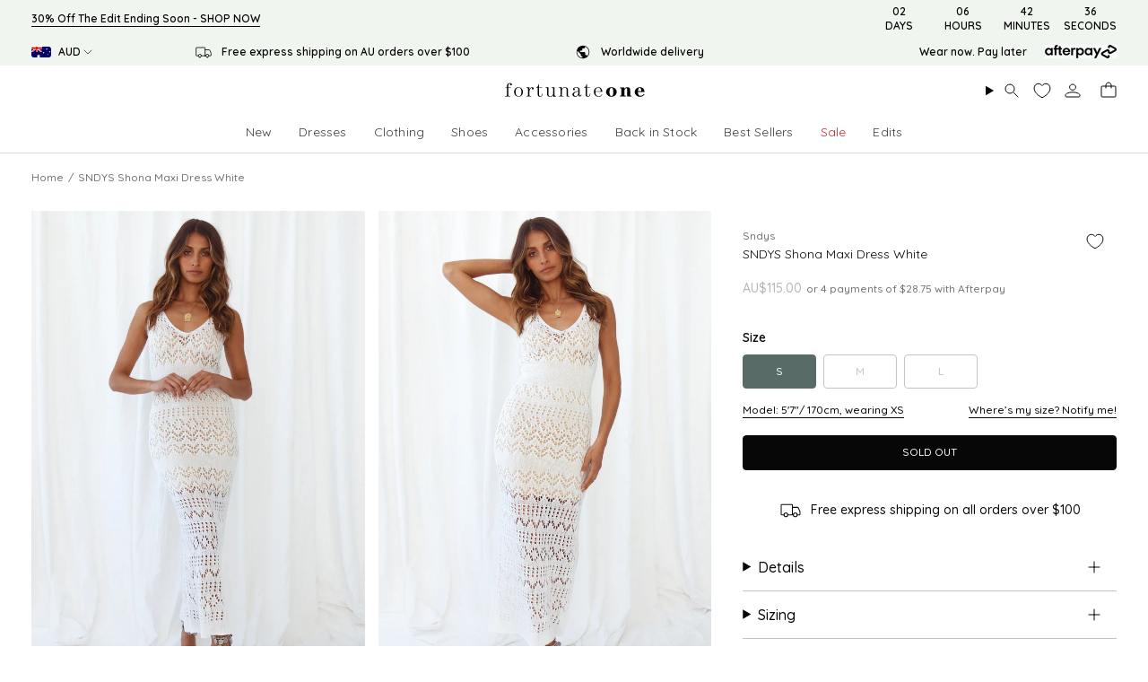

--- FILE ---
content_type: text/html; charset=utf-8
request_url: https://au.fortunateone.com/products/sndys-shona-maxi-dress-white
body_size: 101088
content:
<!doctype html>
<html class="no-js no-touch supports-no-cookies" lang="en">
<head>

<script type="text/javascript" src=https://assets.emarsys.net/web-emarsys-sdk/4.3.1/web-emarsys-sdk.js async></script><script>
    var WebEmarsysSdk = WebEmarsysSdk || [];
    WebEmarsysSdk.push(['init', {
      enableLogging: true,
      applicationCode: 'EMSA2-3C93E',
      safariWebsitePushID: 'web.com.fortunateone.au',
      defaultNotificationTitle: 'Fortunate One',
      defaultNotificationIcon: 'https://link-au.fortunateone.com/custloads/1048827822/md_20360.jpg',
      autoSubscribe: false,
      serviceWorker: {
        url: 'apps/ems/web-emarsys-sdk/4.3.1/service-worker.js',
        applicationServerPublicKey: 'BGGDLxpOzjxqcJ7uGsd8A4QqS-yAj_z7h6faRlcXjwDDgZwiJ4mX9PSgCRqA7M_UT-rEI7WmMHVY-XUpOmqA8ZU'
      }
    }])
  </script><script>
    window.dataLayer = window.dataLayer || [];
</script>



  
  <meta charset="UTF-8">
  <meta http-equiv="X-UA-Compatible" content="IE=edge">
  <meta name="viewport" content="width=device-width, initial-scale=1.0, maximum-scale=1, user-scalable=no">
  <meta name="theme-color" content="#586b66"><link rel="canonical" href="https://au.fortunateone.com/products/sndys-shona-maxi-dress-white">



<link rel="alternate" href="https://www.fortunateone.com/products/sndys-shona-maxi-dress-white" hreflang="en-us"/>
  <link rel="alternate" href="https://au.fortunateone.com/products/sndys-shona-maxi-dress-white" hreflang="en-au"/>
  <link rel="alternate" href="https://au.fortunateone.com/products/sndys-shona-maxi-dress-white" hreflang="x-default"/>



  <meta name="format-detection" content="telephone=no">

  <link rel="preconnect" href="https://cdn.shopify.com" crossorigin>
  <meta name="google-site-verification" content="0a2ba91e81f4dfda" />

  
  <!-- ======================= Broadcast Theme V5.8.1 ========================= -->

  <link href="//au.fortunateone.com/cdn/shop/t/210/assets/theme.css?v=2038229329233903341764733615" as="style" rel="preload">
  <link href="//au.fortunateone.com/cdn/shop/t/210/assets/vendor.js?v=37228463622838409191764733616" as="script" rel="preload">
  <link href="//au.fortunateone.com/cdn/shop/t/210/assets/theme.js?v=141781695249851552481764733616" as="script" rel="preload">
  <link href="//au.fortunateone.com/cdn/shop/t/210/assets/custom.js?v=68132554231397412551764733616" as="script" rel="preload">

    <link rel="icon" type="image/png" href="//au.fortunateone.com/cdn/shop/files/Favicon.png?crop=center&height=32&v=1628838474&width=32">
  

  <!-- Title and descriptions ================================================ -->
  
<title>SNDYS Shona Maxi Dress White | Fortunate One</title>

  
    
  

  <meta property="og:site_name" content="Fortunate One">
  <meta property="og:url" content="">
  <meta property="og:title" content="SNDYS Shona Maxi Dress White">
  <meta property="og:type" content="product">
  <meta property="og:description" content="The whimsical Shona Maxi Dress from SNDYS is here! Made from a gorgeous crochet knit - this full length dress will make all your spring dreams come true! Team with delicate necklaces in golds and silvers, statement sunnies and slides! Floaty crochet dress, true to size V neckline Sleeveless Slip silhouette Lace crochet"><meta property="og:image" content="http://au.fortunateone.com/cdn/shop/products/fo_170820_ii_0798_1200x1200.jpg?v=1625509676"><meta property="og:image" content="http://au.fortunateone.com/cdn/shop/products/fo_170820_ii_0805_1200x1200.jpg?v=1625509676"><meta property="og:image" content="http://au.fortunateone.com/cdn/shop/products/fo_170820_ii_0810_1200x1200.jpg?v=1625509676">
  <meta property="og:image:secure_url" content="https://au.fortunateone.com/cdn/shop/products/fo_170820_ii_0798_1200x1200.jpg?v=1625509676"><meta property="og:image:secure_url" content="https://au.fortunateone.com/cdn/shop/products/fo_170820_ii_0805_1200x1200.jpg?v=1625509676"><meta property="og:image:secure_url" content="https://au.fortunateone.com/cdn/shop/products/fo_170820_ii_0810_1200x1200.jpg?v=1625509676">
  <meta name="twitter:site" content="@">
  <meta name="twitter:card" content="summary_large_image">
  <meta name="twitter:title" content="SNDYS Shona Maxi Dress White">
  <meta name="twitter:description" content="The whimsical Shona Maxi Dress from SNDYS is here! Made from a gorgeous crochet knit - this full length dress will make all your spring dreams come true! Team with delicate necklaces in golds and silvers, statement sunnies and slides! Floaty crochet dress, true to size V neckline Sleeveless Slip silhouette Lace crochet">


  <!-- CSS ================================================================== -->
  <style data-shopify>
@font-face {
  font-family: Besley;
  font-weight: 400;
  font-style: normal;
  font-display: swap;
  src: url("//au.fortunateone.com/cdn/fonts/besley/besley_n4.63b3ba79124e9efd5f425a6785cb953541abbde0.woff2") format("woff2"),
       url("//au.fortunateone.com/cdn/fonts/besley/besley_n4.a92dcaabaec414e1c5313cc53a6aa59c07f32993.woff") format("woff");
}

    @font-face {
  font-family: Quicksand;
  font-weight: 500;
  font-style: normal;
  font-display: swap;
  src: url("//au.fortunateone.com/cdn/fonts/quicksand/quicksand_n5.8f86b119923a62b5ca76bc9a6fb25da7a7498802.woff2") format("woff2"),
       url("//au.fortunateone.com/cdn/fonts/quicksand/quicksand_n5.c31882e058f76d723a7b6b725ac3ca095b5a2a70.woff") format("woff");
}

    @font-face {
  font-family: Quicksand;
  font-weight: 500;
  font-style: normal;
  font-display: swap;
  src: url("//au.fortunateone.com/cdn/fonts/quicksand/quicksand_n5.8f86b119923a62b5ca76bc9a6fb25da7a7498802.woff2") format("woff2"),
       url("//au.fortunateone.com/cdn/fonts/quicksand/quicksand_n5.c31882e058f76d723a7b6b725ac3ca095b5a2a70.woff") format("woff");
}


    
      @font-face {
  font-family: Besley;
  font-weight: 500;
  font-style: normal;
  font-display: swap;
  src: url("//au.fortunateone.com/cdn/fonts/besley/besley_n5.2af9d9131e5f2d6dfee4e45269cde0fa6bd0b7cd.woff2") format("woff2"),
       url("//au.fortunateone.com/cdn/fonts/besley/besley_n5.895fba38908e039a5af57a8b75a629892a505f80.woff") format("woff");
}

    

    
      @font-face {
  font-family: Quicksand;
  font-weight: 600;
  font-style: normal;
  font-display: swap;
  src: url("//au.fortunateone.com/cdn/fonts/quicksand/quicksand_n6.2d744c302b66242b8689223a01c2ae7d363b7b45.woff2") format("woff2"),
       url("//au.fortunateone.com/cdn/fonts/quicksand/quicksand_n6.0d771117677705be6acb5844d65cf2b9cbf6ea3d.woff") format("woff");
}

    

    
    

    

    

  </style>

  
<style data-shopify>

:root {--scrollbar-width: 0px;





--COLOR-VIDEO-BG: #f2f2f2;
--COLOR-BG-BRIGHTER: #f2f2f2;--COLOR-BG: #ffffff;--COLOR-BG-ALPHA-25: rgba(255, 255, 255, 0.25);
--COLOR-BG-TRANSPARENT: rgba(255, 255, 255, 0);
--COLOR-BG-SECONDARY: #f7f9fa;
--COLOR-BG-SECONDARY-LIGHTEN: #ffffff;
--COLOR-BG-RGB: 255, 255, 255;

--COLOR-TEXT-DARK: #000000;
--COLOR-TEXT: #070707;
--COLOR-TEXT-LIGHT: #515151;


/* === Opacity shades of grey ===*/
--COLOR-A5:  rgba(7, 7, 7, 0.05);
--COLOR-A10: rgba(7, 7, 7, 0.1);
--COLOR-A15: rgba(7, 7, 7, 0.15);
--COLOR-A20: rgba(7, 7, 7, 0.2);
--COLOR-A25: rgba(7, 7, 7, 0.25);
--COLOR-A30: rgba(7, 7, 7, 0.3);
--COLOR-A35: rgba(7, 7, 7, 0.35);
--COLOR-A40: rgba(7, 7, 7, 0.4);
--COLOR-A45: rgba(7, 7, 7, 0.45);
--COLOR-A50: rgba(7, 7, 7, 0.5);
--COLOR-A55: rgba(7, 7, 7, 0.55);
--COLOR-A60: rgba(7, 7, 7, 0.6);
--COLOR-A65: rgba(7, 7, 7, 0.65);
--COLOR-A70: rgba(7, 7, 7, 0.7);
--COLOR-A75: rgba(7, 7, 7, 0.75);
--COLOR-A80: rgba(7, 7, 7, 0.8);
--COLOR-A85: rgba(7, 7, 7, 0.85);
--COLOR-A90: rgba(7, 7, 7, 0.9);
--COLOR-A95: rgba(7, 7, 7, 0.95);

--COLOR-BORDER: rgb(240, 240, 240);
--COLOR-BORDER-LIGHT: #f6f6f6;
--COLOR-BORDER-HAIRLINE: #f7f7f7;
--COLOR-BORDER-DARK: #bdbdbd;/* === Bright color ===*/
--COLOR-PRIMARY: #586b66;
--COLOR-PRIMARY-HOVER: #2f4741;
--COLOR-PRIMARY-FADE: rgba(88, 107, 102, 0.05);
--COLOR-PRIMARY-FADE-HOVER: rgba(88, 107, 102, 0.1);
--COLOR-PRIMARY-LIGHT: #95c7b9;--COLOR-PRIMARY-OPPOSITE: #ffffff;



/* === link Color ===*/
--COLOR-LINK: #070707;
--COLOR-LINK-HOVER: rgba(7, 7, 7, 0.7);
--COLOR-LINK-FADE: rgba(7, 7, 7, 0.05);
--COLOR-LINK-FADE-HOVER: rgba(7, 7, 7, 0.1);--COLOR-LINK-OPPOSITE: #ffffff;


/* === Product grid sale tags ===*/
--COLOR-SALE-BG: #586b66;
--COLOR-SALE-TEXT: #ffffff;

/* === Product grid badges ===*/
--COLOR-BADGE-BG: #586b66;
--COLOR-BADGE-TEXT: #f7f9fa;

/* === Product sale color ===*/
--COLOR-SALE: #eb4747;

/* === Gray background on Product grid items ===*/--filter-bg: 1.0;/* === Helper colors for form error states ===*/
--COLOR-ERROR: #721C24;
--COLOR-ERROR-BG: #F8D7DA;
--COLOR-ERROR-BORDER: #F5C6CB;



  --RADIUS: 3px;
  --RADIUS-SELECT: 3px;

--COLOR-HEADER-BG: #ffffff;--COLOR-HEADER-BG-TRANSPARENT: rgba(255, 255, 255, 0);
--COLOR-HEADER-LINK: #070707;
--COLOR-HEADER-LINK-HOVER: rgba(7, 7, 7, 0.7);

--COLOR-MENU-BG: #ffffff;
--COLOR-MENU-LINK: #070707;
--COLOR-MENU-LINK-HOVER: rgba(7, 7, 7, 0.7);
--COLOR-SUBMENU-BG: #ffffff;
--COLOR-SUBMENU-LINK: #070707;
--COLOR-SUBMENU-LINK-HOVER: rgba(7, 7, 7, 0.7);
--COLOR-SUBMENU-TEXT-LIGHT: #515151;
--COLOR-MENU-TRANSPARENT: #ffffff;
--COLOR-MENU-TRANSPARENT-HOVER: rgba(255, 255, 255, 0.7);--COLOR-FOOTER-BG: #ffffff;
--COLOR-FOOTER-BG-HAIRLINE: #f7f7f7;
--COLOR-FOOTER-TEXT: #070707;
--COLOR-FOOTER-TEXT-A35: rgba(7, 7, 7, 0.35);
--COLOR-FOOTER-TEXT-A75: rgba(7, 7, 7, 0.75);
--COLOR-FOOTER-LINK: #070707;
--COLOR-FOOTER-LINK-HOVER: rgba(7, 7, 7, 0.7);
--COLOR-FOOTER-BORDER: #212121;

--TRANSPARENT: rgba(255, 255, 255, 0);

/* === Default overlay opacity ===*/
--overlay-opacity: 0;
--underlay-opacity: 1;
--underlay-bg: rgba(0,0,0,0.4);

/* === Custom Cursor ===*/
--ICON-ZOOM-IN: url( "//au.fortunateone.com/cdn/shop/t/210/assets/icon-zoom-in.svg?v=182473373117644429561764733614" );
--ICON-ZOOM-OUT: url( "//au.fortunateone.com/cdn/shop/t/210/assets/icon-zoom-out.svg?v=101497157853986683871764733614" );

/* === Custom Icons ===*/


  
  --ICON-ADD-BAG: url( "//au.fortunateone.com/cdn/shop/t/210/assets/icon-add-bag.svg?v=23763382405227654651764733616" );
  --ICON-ADD-CART: url( "//au.fortunateone.com/cdn/shop/t/210/assets/icon-add-cart.svg?v=3962293684743587821764733617" );
  --ICON-ARROW-LEFT: url( "//au.fortunateone.com/cdn/shop/t/210/assets/icon-arrow-left.svg?v=136066145774695772731764733615" );
  --ICON-ARROW-RIGHT: url( "//au.fortunateone.com/cdn/shop/t/210/assets/icon-arrow-right.svg?v=150928298113663093401764733616" );
  --ICON-SELECT: url("//au.fortunateone.com/cdn/shop/t/210/assets/icon-select.svg?v=150573211567947701091764733617");


--PRODUCT-GRID-ASPECT-RATIO: 150.0%;

/* === Typography ===*/
--FONT-WEIGHT-BODY: 500;
--FONT-WEIGHT-BODY-BOLD: 600;

--FONT-STACK-BODY: Quicksand, sans-serif;
--FONT-STYLE-BODY: normal;
--FONT-STYLE-BODY-ITALIC: italic;
--FONT-ADJUST-BODY: 1.0;

--LETTER-SPACING-BODY: 0.025em;

--FONT-WEIGHT-HEADING: 400;
--FONT-WEIGHT-HEADING-BOLD: 500;

--FONT-UPPERCASE-HEADING: none;
--LETTER-SPACING-HEADING: 0.0em;

--FONT-STACK-HEADING: Besley, serif;
--FONT-STYLE-HEADING: normal;
--FONT-STYLE-HEADING-ITALIC: italic;
--FONT-ADJUST-HEADING: 1.15;

--FONT-WEIGHT-SUBHEADING: 500;
--FONT-WEIGHT-SUBHEADING-BOLD: 600;

--FONT-STACK-SUBHEADING: Quicksand, sans-serif;
--FONT-STYLE-SUBHEADING: normal;
--FONT-STYLE-SUBHEADING-ITALIC: italic;
--FONT-ADJUST-SUBHEADING: 1.0;

--FONT-UPPERCASE-SUBHEADING: uppercase;
--LETTER-SPACING-SUBHEADING: 0.1em;

--FONT-STACK-NAV: Quicksand, sans-serif;
--FONT-STYLE-NAV: normal;
--FONT-STYLE-NAV-ITALIC: italic;
--FONT-ADJUST-NAV: 1.0;

--FONT-WEIGHT-NAV: 500;
--FONT-WEIGHT-NAV-BOLD: 600;

--LETTER-SPACING-NAV: 0.0em;

--FONT-SIZE-BASE: 1.0rem;
--FONT-SIZE-BASE-PERCENT: 1.0;

/* === Parallax ===*/
--PARALLAX-STRENGTH-MIN: 120.0%;
--PARALLAX-STRENGTH-MAX: 130.0%;--COLUMNS: 4;
--COLUMNS-MEDIUM: 3;
--COLUMNS-SMALL: 2;
--COLUMNS-MOBILE: 1;--LAYOUT-OUTER: 50px;
  --LAYOUT-GUTTER: 32px;
  --LAYOUT-OUTER-MEDIUM: 30px;
  --LAYOUT-GUTTER-MEDIUM: 22px;
  --LAYOUT-OUTER-SMALL: 16px;
  --LAYOUT-GUTTER-SMALL: 16px;--base-animation-delay: 0ms;
--line-height-normal: 1.375; /* Equals to line-height: normal; */--SIDEBAR-WIDTH: 288px;
  --SIDEBAR-WIDTH-MEDIUM: 258px;--DRAWER-WIDTH: 380px;--ICON-STROKE-WIDTH: 1px;/* === Button General ===*/
--BTN-FONT-STACK: Quicksand, sans-serif;
--BTN-FONT-WEIGHT: 500;
--BTN-FONT-STYLE: normal;
--BTN-FONT-SIZE: 12px;

--BTN-LETTER-SPACING: 0.0em;
--BTN-UPPERCASE: uppercase;
--BTN-TEXT-ARROW-OFFSET: -1px;

/* === Button Primary ===*/
--BTN-PRIMARY-BORDER-COLOR: #070707;
--BTN-PRIMARY-BG-COLOR: #070707;
--BTN-PRIMARY-TEXT-COLOR: #ffffff;


  --BTN-PRIMARY-BG-COLOR-BRIGHTER: #212121;


/* === Button Secondary ===*/
--BTN-SECONDARY-BORDER-COLOR: #586b66;
--BTN-SECONDARY-BG-COLOR: #586b66;
--BTN-SECONDARY-TEXT-COLOR: #ffffff;


  --BTN-SECONDARY-BG-COLOR-BRIGHTER: #4c5d59;


/* === Button White ===*/
--TEXT-BTN-BORDER-WHITE: #fff;
--TEXT-BTN-BG-WHITE: #fff;
--TEXT-BTN-WHITE: #000;
--TEXT-BTN-BG-WHITE-BRIGHTER: #f2f2f2;

/* === Button Black ===*/
--TEXT-BTN-BG-BLACK: #000;
--TEXT-BTN-BORDER-BLACK: #000;
--TEXT-BTN-BLACK: #fff;
--TEXT-BTN-BG-BLACK-BRIGHTER: #1a1a1a;

/* === Default Cart Gradient ===*/

--FREE-SHIPPING-GRADIENT: linear-gradient(to right, var(--COLOR-PRIMARY-LIGHT) 0%, var(--COLOR-PRIMARY) 100%);

/* === Swatch Size ===*/
--swatch-size-filters: calc(1.15rem * var(--FONT-ADJUST-BODY));
--swatch-size-product: calc(2.2rem * var(--FONT-ADJUST-BODY));
}

/* === Backdrop ===*/
::backdrop {
  --underlay-opacity: 1;
  --underlay-bg: rgba(0,0,0,0.4);
}
</style>


  <link href="//au.fortunateone.com/cdn/shop/t/210/assets/theme.css?v=2038229329233903341764733615" rel="stylesheet" type="text/css" media="all" />
<link href="//au.fortunateone.com/cdn/shop/t/210/assets/swatches.css?v=157844926215047500451764733614" as="style" rel="preload">
    <link href="//au.fortunateone.com/cdn/shop/t/210/assets/swatches.css?v=157844926215047500451764733614" rel="stylesheet" type="text/css" media="all" />
<style data-shopify>.swatches {
    --black: #000000;--white: #fafafa;--blank: url(//au.fortunateone.com/cdn/shop/files/blank_small.png?v=14261);
  }</style>

  <link href="//au.fortunateone.com/cdn/shop/t/210/assets/customstyles.css?v=163080407690133901731769493143" rel="stylesheet" type="text/css" media="all" />
<script>
    if (window.navigator.userAgent.indexOf('MSIE ') > 0 || window.navigator.userAgent.indexOf('Trident/') > 0) {
      document.documentElement.className = document.documentElement.className + ' ie';

      var scripts = document.getElementsByTagName('script')[0];
      var polyfill = document.createElement("script");
      polyfill.defer = true;
      polyfill.src = "//au.fortunateone.com/cdn/shop/t/210/assets/ie11.js?v=144489047535103983231764733615";

      scripts.parentNode.insertBefore(polyfill, scripts);
    } else {
      document.documentElement.className = document.documentElement.className.replace('no-js', 'js');
    }

    document.documentElement.style.setProperty('--scrollbar-width', `${getScrollbarWidth()}px`);

    function getScrollbarWidth() {
      // Creating invisible container
      const outer = document.createElement('div');
      outer.style.visibility = 'hidden';
      outer.style.overflow = 'scroll'; // forcing scrollbar to appear
      outer.style.msOverflowStyle = 'scrollbar'; // needed for WinJS apps
      document.documentElement.appendChild(outer);

      // Creating inner element and placing it in the container
      const inner = document.createElement('div');
      outer.appendChild(inner);

      // Calculating difference between container's full width and the child width
      const scrollbarWidth = outer.offsetWidth - inner.offsetWidth;

      // Removing temporary elements from the DOM
      outer.parentNode.removeChild(outer);

      return scrollbarWidth;
    }

    let root = '/';
    if (root[root.length - 1] !== '/') {
      root = root + '/';
    }

    window.theme = {
      routes: {
        root: root,
        cart_url: '/cart',
        cart_add_url: '/cart/add',
        cart_change_url: '/cart/change',
        product_recommendations_url: '/recommendations/products',
        predictive_search_url: '/search/suggest',
        addresses_url: '/account/addresses'
      },
      assets: {
        photoswipe: '//au.fortunateone.com/cdn/shop/t/210/assets/photoswipe.js?v=162613001030112971491764733616',
        smoothscroll: '//au.fortunateone.com/cdn/shop/t/210/assets/smoothscroll.js?v=37906625415260927261764733617',
      },
      strings: {
        addToCart: "Add to Bag",
        cartAcceptanceError: "You must accept our terms and conditions.",
        soldOut: "Sold Out",
        from: "From",
        preOrder: "Pre-order",
        sale: "Sale",
        subscription: "Subscription",
        unavailable: "Unavailable",
        unitPrice: "Unit price",
        unitPriceSeparator: "per",
        shippingCalcSubmitButton: "Calculate shipping",
        shippingCalcSubmitButtonDisabled: "Calculating...",
        selectValue: "Select value",
        selectColor: "Select color",
        oneColor: "color",
        otherColor: "colors",
        upsellAddToCart: "Add",
        free: "Free",
        swatchesColor: "Color, Colour",
        sku: "SKU",
      },
      settings: {
        cartType: "drawer",
        customerLoggedIn: null ? true : false,
        enableQuickAdd: true,
        enableAnimations: false,
        variantOnSale: true,
        collectionSwatchStyle: "text-slider",
        swatchesType: "theme"
      },
      sliderArrows: {
        prev: '<button type="button" class="slider__button slider__button--prev" data-button-arrow data-button-prev>' + "Previous" + '</button>',
        next: '<button type="button" class="slider__button slider__button--next" data-button-arrow data-button-next>' + "Next" + '</button>',
      },
      moneyFormat: true ? "AU${{amount}}" : "AU${{amount}}",
      moneyWithoutCurrencyFormat: "AU${{amount}}",
      moneyWithCurrencyFormat: "AU${{amount}}",
      subtotal: 0,
      info: {
        name: 'broadcast'
      },
      version: '5.8.1'
    };

    let windowInnerHeight = window.innerHeight;
    document.documentElement.style.setProperty('--full-height', `${windowInnerHeight}px`);
    document.documentElement.style.setProperty('--three-quarters', `${windowInnerHeight * 0.75}px`);
    document.documentElement.style.setProperty('--two-thirds', `${windowInnerHeight * 0.66}px`);
    document.documentElement.style.setProperty('--one-half', `${windowInnerHeight * 0.5}px`);
    document.documentElement.style.setProperty('--one-third', `${windowInnerHeight * 0.33}px`);
    document.documentElement.style.setProperty('--one-fifth', `${windowInnerHeight * 0.2}px`);
  </script>

  

  <!-- Theme Javascript ============================================================== -->
  <script src="//au.fortunateone.com/cdn/shop/t/210/assets/vendor.js?v=37228463622838409191764733616" defer="defer"></script>
  <script src="//au.fortunateone.com/cdn/shop/t/210/assets/theme.js?v=141781695249851552481764733616" defer="defer"></script><!-- Shopify app scripts =========================================================== -->

  <script>window.performance && window.performance.mark && window.performance.mark('shopify.content_for_header.start');</script><meta name="facebook-domain-verification" content="au47g8hbwg4cbwzpugl5dpsr5ebpgi">
<meta name="google-site-verification" content="lLehRg5l7q5WFXa00UckxBEziaoGLUPvvt0MtcSBUPk">
<meta id="shopify-digital-wallet" name="shopify-digital-wallet" content="/56675041461/digital_wallets/dialog">
<meta name="shopify-checkout-api-token" content="3ec2dfb7d0f4d7b3a9f238fa2aa79086">
<meta id="in-context-paypal-metadata" data-shop-id="56675041461" data-venmo-supported="false" data-environment="production" data-locale="en_US" data-paypal-v4="true" data-currency="AUD">
<link rel="alternate" type="application/json+oembed" href="https://au.fortunateone.com/products/sndys-shona-maxi-dress-white.oembed">
<script async="async" src="/checkouts/internal/preloads.js?locale=en-AU"></script>
<link rel="preconnect" href="https://shop.app" crossorigin="anonymous">
<script async="async" src="https://shop.app/checkouts/internal/preloads.js?locale=en-AU&shop_id=56675041461" crossorigin="anonymous"></script>
<script id="apple-pay-shop-capabilities" type="application/json">{"shopId":56675041461,"countryCode":"AU","currencyCode":"AUD","merchantCapabilities":["supports3DS"],"merchantId":"gid:\/\/shopify\/Shop\/56675041461","merchantName":"Fortunate One","requiredBillingContactFields":["postalAddress","email","phone"],"requiredShippingContactFields":["postalAddress","email","phone"],"shippingType":"shipping","supportedNetworks":["visa","masterCard","amex","jcb"],"total":{"type":"pending","label":"Fortunate One","amount":"1.00"},"shopifyPaymentsEnabled":true,"supportsSubscriptions":true}</script>
<script id="shopify-features" type="application/json">{"accessToken":"3ec2dfb7d0f4d7b3a9f238fa2aa79086","betas":["rich-media-storefront-analytics"],"domain":"au.fortunateone.com","predictiveSearch":true,"shopId":56675041461,"locale":"en"}</script>
<script>var Shopify = Shopify || {};
Shopify.shop = "fortunate-one-australia.myshopify.com";
Shopify.locale = "en";
Shopify.currency = {"active":"AUD","rate":"1.0"};
Shopify.country = "AU";
Shopify.theme = {"name":"fortunate-one\/main","id":186684047541,"schema_name":"Hello Molly Theme","schema_version":"5.8.1","theme_store_id":null,"role":"main"};
Shopify.theme.handle = "null";
Shopify.theme.style = {"id":null,"handle":null};
Shopify.cdnHost = "au.fortunateone.com/cdn";
Shopify.routes = Shopify.routes || {};
Shopify.routes.root = "/";</script>
<script type="module">!function(o){(o.Shopify=o.Shopify||{}).modules=!0}(window);</script>
<script>!function(o){function n(){var o=[];function n(){o.push(Array.prototype.slice.apply(arguments))}return n.q=o,n}var t=o.Shopify=o.Shopify||{};t.loadFeatures=n(),t.autoloadFeatures=n()}(window);</script>
<script>
  window.ShopifyPay = window.ShopifyPay || {};
  window.ShopifyPay.apiHost = "shop.app\/pay";
  window.ShopifyPay.redirectState = null;
</script>
<script id="shop-js-analytics" type="application/json">{"pageType":"product"}</script>
<script defer="defer" async type="module" src="//au.fortunateone.com/cdn/shopifycloud/shop-js/modules/v2/client.init-shop-cart-sync_BN7fPSNr.en.esm.js"></script>
<script defer="defer" async type="module" src="//au.fortunateone.com/cdn/shopifycloud/shop-js/modules/v2/chunk.common_Cbph3Kss.esm.js"></script>
<script defer="defer" async type="module" src="//au.fortunateone.com/cdn/shopifycloud/shop-js/modules/v2/chunk.modal_DKumMAJ1.esm.js"></script>
<script type="module">
  await import("//au.fortunateone.com/cdn/shopifycloud/shop-js/modules/v2/client.init-shop-cart-sync_BN7fPSNr.en.esm.js");
await import("//au.fortunateone.com/cdn/shopifycloud/shop-js/modules/v2/chunk.common_Cbph3Kss.esm.js");
await import("//au.fortunateone.com/cdn/shopifycloud/shop-js/modules/v2/chunk.modal_DKumMAJ1.esm.js");

  window.Shopify.SignInWithShop?.initShopCartSync?.({"fedCMEnabled":true,"windoidEnabled":true});

</script>
<script>
  window.Shopify = window.Shopify || {};
  if (!window.Shopify.featureAssets) window.Shopify.featureAssets = {};
  window.Shopify.featureAssets['shop-js'] = {"shop-cart-sync":["modules/v2/client.shop-cart-sync_CJVUk8Jm.en.esm.js","modules/v2/chunk.common_Cbph3Kss.esm.js","modules/v2/chunk.modal_DKumMAJ1.esm.js"],"init-fed-cm":["modules/v2/client.init-fed-cm_7Fvt41F4.en.esm.js","modules/v2/chunk.common_Cbph3Kss.esm.js","modules/v2/chunk.modal_DKumMAJ1.esm.js"],"init-shop-email-lookup-coordinator":["modules/v2/client.init-shop-email-lookup-coordinator_Cc088_bR.en.esm.js","modules/v2/chunk.common_Cbph3Kss.esm.js","modules/v2/chunk.modal_DKumMAJ1.esm.js"],"init-windoid":["modules/v2/client.init-windoid_hPopwJRj.en.esm.js","modules/v2/chunk.common_Cbph3Kss.esm.js","modules/v2/chunk.modal_DKumMAJ1.esm.js"],"shop-button":["modules/v2/client.shop-button_B0jaPSNF.en.esm.js","modules/v2/chunk.common_Cbph3Kss.esm.js","modules/v2/chunk.modal_DKumMAJ1.esm.js"],"shop-cash-offers":["modules/v2/client.shop-cash-offers_DPIskqss.en.esm.js","modules/v2/chunk.common_Cbph3Kss.esm.js","modules/v2/chunk.modal_DKumMAJ1.esm.js"],"shop-toast-manager":["modules/v2/client.shop-toast-manager_CK7RT69O.en.esm.js","modules/v2/chunk.common_Cbph3Kss.esm.js","modules/v2/chunk.modal_DKumMAJ1.esm.js"],"init-shop-cart-sync":["modules/v2/client.init-shop-cart-sync_BN7fPSNr.en.esm.js","modules/v2/chunk.common_Cbph3Kss.esm.js","modules/v2/chunk.modal_DKumMAJ1.esm.js"],"init-customer-accounts-sign-up":["modules/v2/client.init-customer-accounts-sign-up_CfPf4CXf.en.esm.js","modules/v2/client.shop-login-button_DeIztwXF.en.esm.js","modules/v2/chunk.common_Cbph3Kss.esm.js","modules/v2/chunk.modal_DKumMAJ1.esm.js"],"pay-button":["modules/v2/client.pay-button_CgIwFSYN.en.esm.js","modules/v2/chunk.common_Cbph3Kss.esm.js","modules/v2/chunk.modal_DKumMAJ1.esm.js"],"init-customer-accounts":["modules/v2/client.init-customer-accounts_DQ3x16JI.en.esm.js","modules/v2/client.shop-login-button_DeIztwXF.en.esm.js","modules/v2/chunk.common_Cbph3Kss.esm.js","modules/v2/chunk.modal_DKumMAJ1.esm.js"],"avatar":["modules/v2/client.avatar_BTnouDA3.en.esm.js"],"init-shop-for-new-customer-accounts":["modules/v2/client.init-shop-for-new-customer-accounts_CsZy_esa.en.esm.js","modules/v2/client.shop-login-button_DeIztwXF.en.esm.js","modules/v2/chunk.common_Cbph3Kss.esm.js","modules/v2/chunk.modal_DKumMAJ1.esm.js"],"shop-follow-button":["modules/v2/client.shop-follow-button_BRMJjgGd.en.esm.js","modules/v2/chunk.common_Cbph3Kss.esm.js","modules/v2/chunk.modal_DKumMAJ1.esm.js"],"checkout-modal":["modules/v2/client.checkout-modal_B9Drz_yf.en.esm.js","modules/v2/chunk.common_Cbph3Kss.esm.js","modules/v2/chunk.modal_DKumMAJ1.esm.js"],"shop-login-button":["modules/v2/client.shop-login-button_DeIztwXF.en.esm.js","modules/v2/chunk.common_Cbph3Kss.esm.js","modules/v2/chunk.modal_DKumMAJ1.esm.js"],"lead-capture":["modules/v2/client.lead-capture_DXYzFM3R.en.esm.js","modules/v2/chunk.common_Cbph3Kss.esm.js","modules/v2/chunk.modal_DKumMAJ1.esm.js"],"shop-login":["modules/v2/client.shop-login_CA5pJqmO.en.esm.js","modules/v2/chunk.common_Cbph3Kss.esm.js","modules/v2/chunk.modal_DKumMAJ1.esm.js"],"payment-terms":["modules/v2/client.payment-terms_BxzfvcZJ.en.esm.js","modules/v2/chunk.common_Cbph3Kss.esm.js","modules/v2/chunk.modal_DKumMAJ1.esm.js"]};
</script>
<script>(function() {
  var isLoaded = false;
  function asyncLoad() {
    if (isLoaded) return;
    isLoaded = true;
    var urls = ["\/\/cdn.shopify.com\/proxy\/9940861251673b48b9faa34ef7c5b142dd6afffdf8c75e23c09442bbf35ac03b\/snippet.plugins.emarsys.net\/emarsys-shopify-pixel-utility.js?shop=fortunate-one-australia.myshopify.com\u0026sp-cache-control=cHVibGljLCBtYXgtYWdlPTkwMA","\/\/cdn.shopify.com\/proxy\/c6ed78a747cea065ef433706e02f39aa489b5845226e0923cdfa0c0395d08bed\/cdn.scarabresearch.com\/js\/1049B8C8E5A4CA0F\/scarab-v2.js?shop=fortunate-one-australia.myshopify.com\u0026sp-cache-control=cHVibGljLCBtYXgtYWdlPTkwMA","https:\/\/t.cfjump.com\/tag\/53498?shop=fortunate-one-australia.myshopify.com","https:\/\/d18eg7dreypte5.cloudfront.net\/browse-abandonment\/smsbump_timer.js?shop=fortunate-one-australia.myshopify.com"];
    for (var i = 0; i < urls.length; i++) {
      var s = document.createElement('script');
      s.type = 'text/javascript';
      s.async = true;
      s.src = urls[i];
      var x = document.getElementsByTagName('script')[0];
      x.parentNode.insertBefore(s, x);
    }
  };
  if(window.attachEvent) {
    window.attachEvent('onload', asyncLoad);
  } else {
    window.addEventListener('load', asyncLoad, false);
  }
})();</script>
<script id="__st">var __st={"a":56675041461,"offset":39600,"reqid":"babe7c59-47ee-4c10-a4f6-ac898d307efb-1769753770","pageurl":"au.fortunateone.com\/products\/sndys-shona-maxi-dress-white","u":"416f9ee7e068","p":"product","rtyp":"product","rid":6824175927477};</script>
<script>window.ShopifyPaypalV4VisibilityTracking = true;</script>
<script id="captcha-bootstrap">!function(){'use strict';const t='contact',e='account',n='new_comment',o=[[t,t],['blogs',n],['comments',n],[t,'customer']],c=[[e,'customer_login'],[e,'guest_login'],[e,'recover_customer_password'],[e,'create_customer']],r=t=>t.map((([t,e])=>`form[action*='/${t}']:not([data-nocaptcha='true']) input[name='form_type'][value='${e}']`)).join(','),a=t=>()=>t?[...document.querySelectorAll(t)].map((t=>t.form)):[];function s(){const t=[...o],e=r(t);return a(e)}const i='password',u='form_key',d=['recaptcha-v3-token','g-recaptcha-response','h-captcha-response',i],f=()=>{try{return window.sessionStorage}catch{return}},m='__shopify_v',_=t=>t.elements[u];function p(t,e,n=!1){try{const o=window.sessionStorage,c=JSON.parse(o.getItem(e)),{data:r}=function(t){const{data:e,action:n}=t;return t[m]||n?{data:e,action:n}:{data:t,action:n}}(c);for(const[e,n]of Object.entries(r))t.elements[e]&&(t.elements[e].value=n);n&&o.removeItem(e)}catch(o){console.error('form repopulation failed',{error:o})}}const l='form_type',E='cptcha';function T(t){t.dataset[E]=!0}const w=window,h=w.document,L='Shopify',v='ce_forms',y='captcha';let A=!1;((t,e)=>{const n=(g='f06e6c50-85a8-45c8-87d0-21a2b65856fe',I='https://cdn.shopify.com/shopifycloud/storefront-forms-hcaptcha/ce_storefront_forms_captcha_hcaptcha.v1.5.2.iife.js',D={infoText:'Protected by hCaptcha',privacyText:'Privacy',termsText:'Terms'},(t,e,n)=>{const o=w[L][v],c=o.bindForm;if(c)return c(t,g,e,D).then(n);var r;o.q.push([[t,g,e,D],n]),r=I,A||(h.body.append(Object.assign(h.createElement('script'),{id:'captcha-provider',async:!0,src:r})),A=!0)});var g,I,D;w[L]=w[L]||{},w[L][v]=w[L][v]||{},w[L][v].q=[],w[L][y]=w[L][y]||{},w[L][y].protect=function(t,e){n(t,void 0,e),T(t)},Object.freeze(w[L][y]),function(t,e,n,w,h,L){const[v,y,A,g]=function(t,e,n){const i=e?o:[],u=t?c:[],d=[...i,...u],f=r(d),m=r(i),_=r(d.filter((([t,e])=>n.includes(e))));return[a(f),a(m),a(_),s()]}(w,h,L),I=t=>{const e=t.target;return e instanceof HTMLFormElement?e:e&&e.form},D=t=>v().includes(t);t.addEventListener('submit',(t=>{const e=I(t);if(!e)return;const n=D(e)&&!e.dataset.hcaptchaBound&&!e.dataset.recaptchaBound,o=_(e),c=g().includes(e)&&(!o||!o.value);(n||c)&&t.preventDefault(),c&&!n&&(function(t){try{if(!f())return;!function(t){const e=f();if(!e)return;const n=_(t);if(!n)return;const o=n.value;o&&e.removeItem(o)}(t);const e=Array.from(Array(32),(()=>Math.random().toString(36)[2])).join('');!function(t,e){_(t)||t.append(Object.assign(document.createElement('input'),{type:'hidden',name:u})),t.elements[u].value=e}(t,e),function(t,e){const n=f();if(!n)return;const o=[...t.querySelectorAll(`input[type='${i}']`)].map((({name:t})=>t)),c=[...d,...o],r={};for(const[a,s]of new FormData(t).entries())c.includes(a)||(r[a]=s);n.setItem(e,JSON.stringify({[m]:1,action:t.action,data:r}))}(t,e)}catch(e){console.error('failed to persist form',e)}}(e),e.submit())}));const S=(t,e)=>{t&&!t.dataset[E]&&(n(t,e.some((e=>e===t))),T(t))};for(const o of['focusin','change'])t.addEventListener(o,(t=>{const e=I(t);D(e)&&S(e,y())}));const B=e.get('form_key'),M=e.get(l),P=B&&M;t.addEventListener('DOMContentLoaded',(()=>{const t=y();if(P)for(const e of t)e.elements[l].value===M&&p(e,B);[...new Set([...A(),...v().filter((t=>'true'===t.dataset.shopifyCaptcha))])].forEach((e=>S(e,t)))}))}(h,new URLSearchParams(w.location.search),n,t,e,['guest_login'])})(!0,!0)}();</script>
<script integrity="sha256-4kQ18oKyAcykRKYeNunJcIwy7WH5gtpwJnB7kiuLZ1E=" data-source-attribution="shopify.loadfeatures" defer="defer" src="//au.fortunateone.com/cdn/shopifycloud/storefront/assets/storefront/load_feature-a0a9edcb.js" crossorigin="anonymous"></script>
<script crossorigin="anonymous" defer="defer" src="//au.fortunateone.com/cdn/shopifycloud/storefront/assets/shopify_pay/storefront-65b4c6d7.js?v=20250812"></script>
<script data-source-attribution="shopify.dynamic_checkout.dynamic.init">var Shopify=Shopify||{};Shopify.PaymentButton=Shopify.PaymentButton||{isStorefrontPortableWallets:!0,init:function(){window.Shopify.PaymentButton.init=function(){};var t=document.createElement("script");t.src="https://au.fortunateone.com/cdn/shopifycloud/portable-wallets/latest/portable-wallets.en.js",t.type="module",document.head.appendChild(t)}};
</script>
<script data-source-attribution="shopify.dynamic_checkout.buyer_consent">
  function portableWalletsHideBuyerConsent(e){var t=document.getElementById("shopify-buyer-consent"),n=document.getElementById("shopify-subscription-policy-button");t&&n&&(t.classList.add("hidden"),t.setAttribute("aria-hidden","true"),n.removeEventListener("click",e))}function portableWalletsShowBuyerConsent(e){var t=document.getElementById("shopify-buyer-consent"),n=document.getElementById("shopify-subscription-policy-button");t&&n&&(t.classList.remove("hidden"),t.removeAttribute("aria-hidden"),n.addEventListener("click",e))}window.Shopify?.PaymentButton&&(window.Shopify.PaymentButton.hideBuyerConsent=portableWalletsHideBuyerConsent,window.Shopify.PaymentButton.showBuyerConsent=portableWalletsShowBuyerConsent);
</script>
<script data-source-attribution="shopify.dynamic_checkout.cart.bootstrap">document.addEventListener("DOMContentLoaded",(function(){function t(){return document.querySelector("shopify-accelerated-checkout-cart, shopify-accelerated-checkout")}if(t())Shopify.PaymentButton.init();else{new MutationObserver((function(e,n){t()&&(Shopify.PaymentButton.init(),n.disconnect())})).observe(document.body,{childList:!0,subtree:!0})}}));
</script>
<link id="shopify-accelerated-checkout-styles" rel="stylesheet" media="screen" href="https://au.fortunateone.com/cdn/shopifycloud/portable-wallets/latest/accelerated-checkout-backwards-compat.css" crossorigin="anonymous">
<style id="shopify-accelerated-checkout-cart">
        #shopify-buyer-consent {
  margin-top: 1em;
  display: inline-block;
  width: 100%;
}

#shopify-buyer-consent.hidden {
  display: none;
}

#shopify-subscription-policy-button {
  background: none;
  border: none;
  padding: 0;
  text-decoration: underline;
  font-size: inherit;
  cursor: pointer;
}

#shopify-subscription-policy-button::before {
  box-shadow: none;
}

      </style>

<script>window.performance && window.performance.mark && window.performance.mark('shopify.content_for_header.end');</script>

<!-- BEGIN app block: shopify://apps/klaviyo-email-marketing-sms/blocks/klaviyo-onsite-embed/2632fe16-c075-4321-a88b-50b567f42507 -->












  <script async src="https://static.klaviyo.com/onsite/js/VQfBLf/klaviyo.js?company_id=VQfBLf"></script>
  <script>!function(){if(!window.klaviyo){window._klOnsite=window._klOnsite||[];try{window.klaviyo=new Proxy({},{get:function(n,i){return"push"===i?function(){var n;(n=window._klOnsite).push.apply(n,arguments)}:function(){for(var n=arguments.length,o=new Array(n),w=0;w<n;w++)o[w]=arguments[w];var t="function"==typeof o[o.length-1]?o.pop():void 0,e=new Promise((function(n){window._klOnsite.push([i].concat(o,[function(i){t&&t(i),n(i)}]))}));return e}}})}catch(n){window.klaviyo=window.klaviyo||[],window.klaviyo.push=function(){var n;(n=window._klOnsite).push.apply(n,arguments)}}}}();</script>

  
    <script id="viewed_product">
      if (item == null) {
        var _learnq = _learnq || [];

        var MetafieldReviews = null
        var MetafieldYotpoRating = null
        var MetafieldYotpoCount = null
        var MetafieldLooxRating = null
        var MetafieldLooxCount = null
        var okendoProduct = null
        var okendoProductReviewCount = null
        var okendoProductReviewAverageValue = null
        try {
          // The following fields are used for Customer Hub recently viewed in order to add reviews.
          // This information is not part of __kla_viewed. Instead, it is part of __kla_viewed_reviewed_items
          MetafieldReviews = {"rating_count":0};
          MetafieldYotpoRating = "0"
          MetafieldYotpoCount = "0"
          MetafieldLooxRating = null
          MetafieldLooxCount = null

          okendoProduct = null
          // If the okendo metafield is not legacy, it will error, which then requires the new json formatted data
          if (okendoProduct && 'error' in okendoProduct) {
            okendoProduct = null
          }
          okendoProductReviewCount = okendoProduct ? okendoProduct.reviewCount : null
          okendoProductReviewAverageValue = okendoProduct ? okendoProduct.reviewAverageValue : null
        } catch (error) {
          console.error('Error in Klaviyo onsite reviews tracking:', error);
        }

        var item = {
          Name: "SNDYS Shona Maxi Dress White",
          ProductID: 6824175927477,
          Categories: ["FO - AUS - ALL PRODUCT"],
          ImageURL: "https://au.fortunateone.com/cdn/shop/products/fo_170820_ii_0798_grande.jpg?v=1625509676",
          URL: "https://au.fortunateone.com/products/sndys-shona-maxi-dress-white",
          Brand: "SNDYS",
          Price: "AU$115.00",
          Value: "115.00",
          CompareAtPrice: "AU$0.00"
        };
        _learnq.push(['track', 'Viewed Product', item]);
        _learnq.push(['trackViewedItem', {
          Title: item.Name,
          ItemId: item.ProductID,
          Categories: item.Categories,
          ImageUrl: item.ImageURL,
          Url: item.URL,
          Metadata: {
            Brand: item.Brand,
            Price: item.Price,
            Value: item.Value,
            CompareAtPrice: item.CompareAtPrice
          },
          metafields:{
            reviews: MetafieldReviews,
            yotpo:{
              rating: MetafieldYotpoRating,
              count: MetafieldYotpoCount,
            },
            loox:{
              rating: MetafieldLooxRating,
              count: MetafieldLooxCount,
            },
            okendo: {
              rating: okendoProductReviewAverageValue,
              count: okendoProductReviewCount,
            }
          }
        }]);
      }
    </script>
  




  <script>
    window.klaviyoReviewsProductDesignMode = false
  </script>







<!-- END app block --><!-- BEGIN app block: shopify://apps/cozy-country-redirect/blocks/CozyStaticScript/7b44aa65-e072-42a4-8594-17bbfd843785 --><script src="https://cozycountryredirectiii.addons.business/js/eggbox/8863/script_1fc1754018dea1a2af6a221470454dda.js?v=1&sign=1fc1754018dea1a2af6a221470454dda&shop=fortunate-one-australia.myshopify.com" type='text/javascript'></script>
<!-- END app block --><!-- BEGIN app block: shopify://apps/elevar-conversion-tracking/blocks/dataLayerEmbed/bc30ab68-b15c-4311-811f-8ef485877ad6 -->



<script type="module" dynamic>
  const configUrl = "/a/elevar/static/configs/642887e14d4bbe3b63f4c6bbd1bb082917fc1330/config.js";
  const config = (await import(configUrl)).default;
  const scriptUrl = config.script_src_app_theme_embed;

  if (scriptUrl) {
    const { handler } = await import(scriptUrl);

    await handler(
      config,
      {
        cartData: {
  marketId: "878379189",
  attributes:{},
  cartTotal: "0.0",
  currencyCode:"AUD",
  items: []
}
,
        user: {cartTotal: "0.0",
    currencyCode:"AUD",customer: {},
}
,
        isOnCartPage:false,
        collectionView:null,
        searchResultsView:null,
        productView:{
    attributes:{},
    currencyCode:"AUD",defaultVariant: {id:"SFK044-white-S",name:"SNDYS Shona Maxi Dress White",
        brand:"SNDYS",
        category:"Clothes",
        variant:"S",
        price: "115.0",
        productId: "6824175927477",
        variantId: "40417313390773",
        compareAtPrice: "0.0",image:"\/\/au.fortunateone.com\/cdn\/shop\/products\/fo_170820_ii_0798.jpg?v=1625509676",url:"\/products\/sndys-shona-maxi-dress-white?variant=40417313390773"},items: [{id:"SFK044-white-S",name:"SNDYS Shona Maxi Dress White",
          brand:"SNDYS",
          category:"Clothes",
          variant:"S",
          price: "115.0",
          productId: "6824175927477",
          variantId: "40417313390773",
          compareAtPrice: "0.0",image:"\/\/au.fortunateone.com\/cdn\/shop\/products\/fo_170820_ii_0798.jpg?v=1625509676",url:"\/products\/sndys-shona-maxi-dress-white?variant=40417313390773"},{id:"SFK044-white-M",name:"SNDYS Shona Maxi Dress White",
          brand:"SNDYS",
          category:"Clothes",
          variant:"M",
          price: "115.0",
          productId: "6824175927477",
          variantId: "40417313423541",
          compareAtPrice: "0.0",image:"\/\/au.fortunateone.com\/cdn\/shop\/products\/fo_170820_ii_0798.jpg?v=1625509676",url:"\/products\/sndys-shona-maxi-dress-white?variant=40417313423541"},{id:"SFK044-white-L",name:"SNDYS Shona Maxi Dress White",
          brand:"SNDYS",
          category:"Clothes",
          variant:"L",
          price: "115.0",
          productId: "6824175927477",
          variantId: "40417313456309",
          compareAtPrice: "0.0",image:"\/\/au.fortunateone.com\/cdn\/shop\/products\/fo_170820_ii_0798.jpg?v=1625509676",url:"\/products\/sndys-shona-maxi-dress-white?variant=40417313456309"},]
  },
        checkoutComplete: null
      }
    );
  }
</script>


<!-- END app block --><!-- BEGIN app block: shopify://apps/yotpo-product-reviews/blocks/settings/eb7dfd7d-db44-4334-bc49-c893b51b36cf -->


<script type="text/javascript">
  (function e(){var e=document.createElement("script");
  e.type="text/javascript",e.async=true,
  e.src="//staticw2.yotpo.com//widget.js?lang=en";
  var t=document.getElementsByTagName("script")[0];
  t.parentNode.insertBefore(e,t)})();
</script>



  
<!-- END app block --><link href="https://cdn.shopify.com/extensions/019be7a1-4e55-70a8-959d-ea5101b70f67/swish-wishlist-king-219/assets/component-wishlist-button-block.css" rel="stylesheet" type="text/css" media="all">
<link href="https://monorail-edge.shopifysvc.com" rel="dns-prefetch">
<script>(function(){if ("sendBeacon" in navigator && "performance" in window) {try {var session_token_from_headers = performance.getEntriesByType('navigation')[0].serverTiming.find(x => x.name == '_s').description;} catch {var session_token_from_headers = undefined;}var session_cookie_matches = document.cookie.match(/_shopify_s=([^;]*)/);var session_token_from_cookie = session_cookie_matches && session_cookie_matches.length === 2 ? session_cookie_matches[1] : "";var session_token = session_token_from_headers || session_token_from_cookie || "";function handle_abandonment_event(e) {var entries = performance.getEntries().filter(function(entry) {return /monorail-edge.shopifysvc.com/.test(entry.name);});if (!window.abandonment_tracked && entries.length === 0) {window.abandonment_tracked = true;var currentMs = Date.now();var navigation_start = performance.timing.navigationStart;var payload = {shop_id: 56675041461,url: window.location.href,navigation_start,duration: currentMs - navigation_start,session_token,page_type: "product"};window.navigator.sendBeacon("https://monorail-edge.shopifysvc.com/v1/produce", JSON.stringify({schema_id: "online_store_buyer_site_abandonment/1.1",payload: payload,metadata: {event_created_at_ms: currentMs,event_sent_at_ms: currentMs}}));}}window.addEventListener('pagehide', handle_abandonment_event);}}());</script>
<script id="web-pixels-manager-setup">(function e(e,d,r,n,o){if(void 0===o&&(o={}),!Boolean(null===(a=null===(i=window.Shopify)||void 0===i?void 0:i.analytics)||void 0===a?void 0:a.replayQueue)){var i,a;window.Shopify=window.Shopify||{};var t=window.Shopify;t.analytics=t.analytics||{};var s=t.analytics;s.replayQueue=[],s.publish=function(e,d,r){return s.replayQueue.push([e,d,r]),!0};try{self.performance.mark("wpm:start")}catch(e){}var l=function(){var e={modern:/Edge?\/(1{2}[4-9]|1[2-9]\d|[2-9]\d{2}|\d{4,})\.\d+(\.\d+|)|Firefox\/(1{2}[4-9]|1[2-9]\d|[2-9]\d{2}|\d{4,})\.\d+(\.\d+|)|Chrom(ium|e)\/(9{2}|\d{3,})\.\d+(\.\d+|)|(Maci|X1{2}).+ Version\/(15\.\d+|(1[6-9]|[2-9]\d|\d{3,})\.\d+)([,.]\d+|)( \(\w+\)|)( Mobile\/\w+|) Safari\/|Chrome.+OPR\/(9{2}|\d{3,})\.\d+\.\d+|(CPU[ +]OS|iPhone[ +]OS|CPU[ +]iPhone|CPU IPhone OS|CPU iPad OS)[ +]+(15[._]\d+|(1[6-9]|[2-9]\d|\d{3,})[._]\d+)([._]\d+|)|Android:?[ /-](13[3-9]|1[4-9]\d|[2-9]\d{2}|\d{4,})(\.\d+|)(\.\d+|)|Android.+Firefox\/(13[5-9]|1[4-9]\d|[2-9]\d{2}|\d{4,})\.\d+(\.\d+|)|Android.+Chrom(ium|e)\/(13[3-9]|1[4-9]\d|[2-9]\d{2}|\d{4,})\.\d+(\.\d+|)|SamsungBrowser\/([2-9]\d|\d{3,})\.\d+/,legacy:/Edge?\/(1[6-9]|[2-9]\d|\d{3,})\.\d+(\.\d+|)|Firefox\/(5[4-9]|[6-9]\d|\d{3,})\.\d+(\.\d+|)|Chrom(ium|e)\/(5[1-9]|[6-9]\d|\d{3,})\.\d+(\.\d+|)([\d.]+$|.*Safari\/(?![\d.]+ Edge\/[\d.]+$))|(Maci|X1{2}).+ Version\/(10\.\d+|(1[1-9]|[2-9]\d|\d{3,})\.\d+)([,.]\d+|)( \(\w+\)|)( Mobile\/\w+|) Safari\/|Chrome.+OPR\/(3[89]|[4-9]\d|\d{3,})\.\d+\.\d+|(CPU[ +]OS|iPhone[ +]OS|CPU[ +]iPhone|CPU IPhone OS|CPU iPad OS)[ +]+(10[._]\d+|(1[1-9]|[2-9]\d|\d{3,})[._]\d+)([._]\d+|)|Android:?[ /-](13[3-9]|1[4-9]\d|[2-9]\d{2}|\d{4,})(\.\d+|)(\.\d+|)|Mobile Safari.+OPR\/([89]\d|\d{3,})\.\d+\.\d+|Android.+Firefox\/(13[5-9]|1[4-9]\d|[2-9]\d{2}|\d{4,})\.\d+(\.\d+|)|Android.+Chrom(ium|e)\/(13[3-9]|1[4-9]\d|[2-9]\d{2}|\d{4,})\.\d+(\.\d+|)|Android.+(UC? ?Browser|UCWEB|U3)[ /]?(15\.([5-9]|\d{2,})|(1[6-9]|[2-9]\d|\d{3,})\.\d+)\.\d+|SamsungBrowser\/(5\.\d+|([6-9]|\d{2,})\.\d+)|Android.+MQ{2}Browser\/(14(\.(9|\d{2,})|)|(1[5-9]|[2-9]\d|\d{3,})(\.\d+|))(\.\d+|)|K[Aa][Ii]OS\/(3\.\d+|([4-9]|\d{2,})\.\d+)(\.\d+|)/},d=e.modern,r=e.legacy,n=navigator.userAgent;return n.match(d)?"modern":n.match(r)?"legacy":"unknown"}(),u="modern"===l?"modern":"legacy",c=(null!=n?n:{modern:"",legacy:""})[u],f=function(e){return[e.baseUrl,"/wpm","/b",e.hashVersion,"modern"===e.buildTarget?"m":"l",".js"].join("")}({baseUrl:d,hashVersion:r,buildTarget:u}),m=function(e){var d=e.version,r=e.bundleTarget,n=e.surface,o=e.pageUrl,i=e.monorailEndpoint;return{emit:function(e){var a=e.status,t=e.errorMsg,s=(new Date).getTime(),l=JSON.stringify({metadata:{event_sent_at_ms:s},events:[{schema_id:"web_pixels_manager_load/3.1",payload:{version:d,bundle_target:r,page_url:o,status:a,surface:n,error_msg:t},metadata:{event_created_at_ms:s}}]});if(!i)return console&&console.warn&&console.warn("[Web Pixels Manager] No Monorail endpoint provided, skipping logging."),!1;try{return self.navigator.sendBeacon.bind(self.navigator)(i,l)}catch(e){}var u=new XMLHttpRequest;try{return u.open("POST",i,!0),u.setRequestHeader("Content-Type","text/plain"),u.send(l),!0}catch(e){return console&&console.warn&&console.warn("[Web Pixels Manager] Got an unhandled error while logging to Monorail."),!1}}}}({version:r,bundleTarget:l,surface:e.surface,pageUrl:self.location.href,monorailEndpoint:e.monorailEndpoint});try{o.browserTarget=l,function(e){var d=e.src,r=e.async,n=void 0===r||r,o=e.onload,i=e.onerror,a=e.sri,t=e.scriptDataAttributes,s=void 0===t?{}:t,l=document.createElement("script"),u=document.querySelector("head"),c=document.querySelector("body");if(l.async=n,l.src=d,a&&(l.integrity=a,l.crossOrigin="anonymous"),s)for(var f in s)if(Object.prototype.hasOwnProperty.call(s,f))try{l.dataset[f]=s[f]}catch(e){}if(o&&l.addEventListener("load",o),i&&l.addEventListener("error",i),u)u.appendChild(l);else{if(!c)throw new Error("Did not find a head or body element to append the script");c.appendChild(l)}}({src:f,async:!0,onload:function(){if(!function(){var e,d;return Boolean(null===(d=null===(e=window.Shopify)||void 0===e?void 0:e.analytics)||void 0===d?void 0:d.initialized)}()){var d=window.webPixelsManager.init(e)||void 0;if(d){var r=window.Shopify.analytics;r.replayQueue.forEach((function(e){var r=e[0],n=e[1],o=e[2];d.publishCustomEvent(r,n,o)})),r.replayQueue=[],r.publish=d.publishCustomEvent,r.visitor=d.visitor,r.initialized=!0}}},onerror:function(){return m.emit({status:"failed",errorMsg:"".concat(f," has failed to load")})},sri:function(e){var d=/^sha384-[A-Za-z0-9+/=]+$/;return"string"==typeof e&&d.test(e)}(c)?c:"",scriptDataAttributes:o}),m.emit({status:"loading"})}catch(e){m.emit({status:"failed",errorMsg:(null==e?void 0:e.message)||"Unknown error"})}}})({shopId: 56675041461,storefrontBaseUrl: "https://au.fortunateone.com",extensionsBaseUrl: "https://extensions.shopifycdn.com/cdn/shopifycloud/web-pixels-manager",monorailEndpoint: "https://monorail-edge.shopifysvc.com/unstable/produce_batch",surface: "storefront-renderer",enabledBetaFlags: ["2dca8a86"],webPixelsConfigList: [{"id":"2870542517","configuration":"{\"accountID\":\"VQfBLf\",\"webPixelConfig\":\"eyJlbmFibGVBZGRlZFRvQ2FydEV2ZW50cyI6IHRydWV9\"}","eventPayloadVersion":"v1","runtimeContext":"STRICT","scriptVersion":"524f6c1ee37bacdca7657a665bdca589","type":"APP","apiClientId":123074,"privacyPurposes":["ANALYTICS","MARKETING"],"dataSharingAdjustments":{"protectedCustomerApprovalScopes":["read_customer_address","read_customer_email","read_customer_name","read_customer_personal_data","read_customer_phone"]}},{"id":"2769387701","configuration":"{\"config\":\"{\\\"google_tag_ids\\\":[\\\"AW-861695352\\\"],\\\"target_country\\\":\\\"ZZ\\\",\\\"gtag_events\\\":[{\\\"type\\\":\\\"search\\\",\\\"action_label\\\":\\\"AW-861695352\\\/HsKHCMqWgKUbEPja8ZoD\\\"},{\\\"type\\\":\\\"begin_checkout\\\",\\\"action_label\\\":\\\"AW-861695352\\\/kBPJCL6WgKUbEPja8ZoD\\\"},{\\\"type\\\":\\\"view_item\\\",\\\"action_label\\\":\\\"AW-861695352\\\/XbufCMeWgKUbEPja8ZoD\\\"},{\\\"type\\\":\\\"purchase\\\",\\\"action_label\\\":\\\"AW-861695352\\\/4zzMCM2QgKUbEPja8ZoD\\\"},{\\\"type\\\":\\\"page_view\\\",\\\"action_label\\\":\\\"AW-861695352\\\/G9jVCMSWgKUbEPja8ZoD\\\"},{\\\"type\\\":\\\"add_payment_info\\\",\\\"action_label\\\":\\\"AW-861695352\\\/7rHZCM2WgKUbEPja8ZoD\\\"},{\\\"type\\\":\\\"add_to_cart\\\",\\\"action_label\\\":\\\"AW-861695352\\\/TWPYCMGWgKUbEPja8ZoD\\\"}],\\\"enable_monitoring_mode\\\":false}\"}","eventPayloadVersion":"v1","runtimeContext":"OPEN","scriptVersion":"b2a88bafab3e21179ed38636efcd8a93","type":"APP","apiClientId":1780363,"privacyPurposes":[],"dataSharingAdjustments":{"protectedCustomerApprovalScopes":["read_customer_address","read_customer_email","read_customer_name","read_customer_personal_data","read_customer_phone"]}},{"id":"590774453","configuration":"{\"store\":\"fortunate-one-australia.myshopify.com\"}","eventPayloadVersion":"v1","runtimeContext":"STRICT","scriptVersion":"281adb97b4f6f92355e784671c2fdee2","type":"APP","apiClientId":740217,"privacyPurposes":["ANALYTICS","MARKETING","SALE_OF_DATA"],"dataSharingAdjustments":{"protectedCustomerApprovalScopes":["read_customer_address","read_customer_email","read_customer_name","read_customer_personal_data","read_customer_phone"]}},{"id":"543391925","configuration":"{\"merchantId\":\"53498\"}","eventPayloadVersion":"v1","runtimeContext":"STRICT","scriptVersion":"4d2851bd8f5e5eb4b0ba1e0057fa743b","type":"APP","apiClientId":4581575,"privacyPurposes":["ANALYTICS","MARKETING"],"dataSharingAdjustments":{"protectedCustomerApprovalScopes":["read_customer_personal_data"]}},{"id":"410386613","configuration":"{\"pixelCode\":\"CQFDJIRC77UCUKROKUKG\"}","eventPayloadVersion":"v1","runtimeContext":"STRICT","scriptVersion":"22e92c2ad45662f435e4801458fb78cc","type":"APP","apiClientId":4383523,"privacyPurposes":["ANALYTICS","MARKETING","SALE_OF_DATA"],"dataSharingAdjustments":{"protectedCustomerApprovalScopes":["read_customer_address","read_customer_email","read_customer_name","read_customer_personal_data","read_customer_phone"]}},{"id":"300482741","configuration":"{\"config_url\": \"\/a\/elevar\/static\/configs\/642887e14d4bbe3b63f4c6bbd1bb082917fc1330\/config.js\"}","eventPayloadVersion":"v1","runtimeContext":"STRICT","scriptVersion":"ab86028887ec2044af7d02b854e52653","type":"APP","apiClientId":2509311,"privacyPurposes":[],"dataSharingAdjustments":{"protectedCustomerApprovalScopes":["read_customer_address","read_customer_email","read_customer_name","read_customer_personal_data","read_customer_phone"]}},{"id":"260604085","configuration":"{\"merchantID\":\"1049B8C8E5A4CA0F\",\"PreferredContactIdentifier\":\"email\"}","eventPayloadVersion":"v1","runtimeContext":"STRICT","scriptVersion":"b463d82c6329ae426c140cd8b1922cbd","type":"APP","apiClientId":1936730,"privacyPurposes":["ANALYTICS","MARKETING","SALE_OF_DATA"],"dataSharingAdjustments":{"protectedCustomerApprovalScopes":["read_customer_address","read_customer_email","read_customer_name","read_customer_personal_data","read_customer_phone"]}},{"id":"184746165","configuration":"{\"pixel_id\":\"592693820926678\",\"pixel_type\":\"facebook_pixel\",\"metaapp_system_user_token\":\"-\"}","eventPayloadVersion":"v1","runtimeContext":"OPEN","scriptVersion":"ca16bc87fe92b6042fbaa3acc2fbdaa6","type":"APP","apiClientId":2329312,"privacyPurposes":["ANALYTICS","MARKETING","SALE_OF_DATA"],"dataSharingAdjustments":{"protectedCustomerApprovalScopes":["read_customer_address","read_customer_email","read_customer_name","read_customer_personal_data","read_customer_phone"]}},{"id":"32571573","eventPayloadVersion":"1","runtimeContext":"LAX","scriptVersion":"3","type":"CUSTOM","privacyPurposes":[],"name":"Elevar - Checkout Tracking"},{"id":"123011253","eventPayloadVersion":"1","runtimeContext":"LAX","scriptVersion":"2","type":"CUSTOM","privacyPurposes":[],"name":"Forter - Fraud detection"},{"id":"shopify-app-pixel","configuration":"{}","eventPayloadVersion":"v1","runtimeContext":"STRICT","scriptVersion":"0450","apiClientId":"shopify-pixel","type":"APP","privacyPurposes":["ANALYTICS","MARKETING"]},{"id":"shopify-custom-pixel","eventPayloadVersion":"v1","runtimeContext":"LAX","scriptVersion":"0450","apiClientId":"shopify-pixel","type":"CUSTOM","privacyPurposes":["ANALYTICS","MARKETING"]}],isMerchantRequest: false,initData: {"shop":{"name":"Fortunate One","paymentSettings":{"currencyCode":"AUD"},"myshopifyDomain":"fortunate-one-australia.myshopify.com","countryCode":"AU","storefrontUrl":"https:\/\/au.fortunateone.com"},"customer":null,"cart":null,"checkout":null,"productVariants":[{"price":{"amount":115.0,"currencyCode":"AUD"},"product":{"title":"SNDYS Shona Maxi Dress White","vendor":"SNDYS","id":"6824175927477","untranslatedTitle":"SNDYS Shona Maxi Dress White","url":"\/products\/sndys-shona-maxi-dress-white","type":"Clothes"},"id":"40417313390773","image":{"src":"\/\/au.fortunateone.com\/cdn\/shop\/products\/fo_170820_ii_0798.jpg?v=1625509676"},"sku":"SFK044-white-S","title":"S","untranslatedTitle":"S"},{"price":{"amount":115.0,"currencyCode":"AUD"},"product":{"title":"SNDYS Shona Maxi Dress White","vendor":"SNDYS","id":"6824175927477","untranslatedTitle":"SNDYS Shona Maxi Dress White","url":"\/products\/sndys-shona-maxi-dress-white","type":"Clothes"},"id":"40417313423541","image":{"src":"\/\/au.fortunateone.com\/cdn\/shop\/products\/fo_170820_ii_0798.jpg?v=1625509676"},"sku":"SFK044-white-M","title":"M","untranslatedTitle":"M"},{"price":{"amount":115.0,"currencyCode":"AUD"},"product":{"title":"SNDYS Shona Maxi Dress White","vendor":"SNDYS","id":"6824175927477","untranslatedTitle":"SNDYS Shona Maxi Dress White","url":"\/products\/sndys-shona-maxi-dress-white","type":"Clothes"},"id":"40417313456309","image":{"src":"\/\/au.fortunateone.com\/cdn\/shop\/products\/fo_170820_ii_0798.jpg?v=1625509676"},"sku":"SFK044-white-L","title":"L","untranslatedTitle":"L"}],"purchasingCompany":null},},"https://au.fortunateone.com/cdn","1d2a099fw23dfb22ep557258f5m7a2edbae",{"modern":"","legacy":""},{"shopId":"56675041461","storefrontBaseUrl":"https:\/\/au.fortunateone.com","extensionBaseUrl":"https:\/\/extensions.shopifycdn.com\/cdn\/shopifycloud\/web-pixels-manager","surface":"storefront-renderer","enabledBetaFlags":"[\"2dca8a86\"]","isMerchantRequest":"false","hashVersion":"1d2a099fw23dfb22ep557258f5m7a2edbae","publish":"custom","events":"[[\"page_viewed\",{}],[\"product_viewed\",{\"productVariant\":{\"price\":{\"amount\":115.0,\"currencyCode\":\"AUD\"},\"product\":{\"title\":\"SNDYS Shona Maxi Dress White\",\"vendor\":\"SNDYS\",\"id\":\"6824175927477\",\"untranslatedTitle\":\"SNDYS Shona Maxi Dress White\",\"url\":\"\/products\/sndys-shona-maxi-dress-white\",\"type\":\"Clothes\"},\"id\":\"40417313390773\",\"image\":{\"src\":\"\/\/au.fortunateone.com\/cdn\/shop\/products\/fo_170820_ii_0798.jpg?v=1625509676\"},\"sku\":\"SFK044-white-S\",\"title\":\"S\",\"untranslatedTitle\":\"S\"}}]]"});</script><script>
  window.ShopifyAnalytics = window.ShopifyAnalytics || {};
  window.ShopifyAnalytics.meta = window.ShopifyAnalytics.meta || {};
  window.ShopifyAnalytics.meta.currency = 'AUD';
  var meta = {"product":{"id":6824175927477,"gid":"gid:\/\/shopify\/Product\/6824175927477","vendor":"SNDYS","type":"Clothes","handle":"sndys-shona-maxi-dress-white","variants":[{"id":40417313390773,"price":11500,"name":"SNDYS Shona Maxi Dress White - S","public_title":"S","sku":"SFK044-white-S"},{"id":40417313423541,"price":11500,"name":"SNDYS Shona Maxi Dress White - M","public_title":"M","sku":"SFK044-white-M"},{"id":40417313456309,"price":11500,"name":"SNDYS Shona Maxi Dress White - L","public_title":"L","sku":"SFK044-white-L"}],"remote":false},"page":{"pageType":"product","resourceType":"product","resourceId":6824175927477,"requestId":"babe7c59-47ee-4c10-a4f6-ac898d307efb-1769753770"}};
  for (var attr in meta) {
    window.ShopifyAnalytics.meta[attr] = meta[attr];
  }
</script>
<script class="analytics">
  (function () {
    var customDocumentWrite = function(content) {
      var jquery = null;

      if (window.jQuery) {
        jquery = window.jQuery;
      } else if (window.Checkout && window.Checkout.$) {
        jquery = window.Checkout.$;
      }

      if (jquery) {
        jquery('body').append(content);
      }
    };

    var hasLoggedConversion = function(token) {
      if (token) {
        return document.cookie.indexOf('loggedConversion=' + token) !== -1;
      }
      return false;
    }

    var setCookieIfConversion = function(token) {
      if (token) {
        var twoMonthsFromNow = new Date(Date.now());
        twoMonthsFromNow.setMonth(twoMonthsFromNow.getMonth() + 2);

        document.cookie = 'loggedConversion=' + token + '; expires=' + twoMonthsFromNow;
      }
    }

    var trekkie = window.ShopifyAnalytics.lib = window.trekkie = window.trekkie || [];
    if (trekkie.integrations) {
      return;
    }
    trekkie.methods = [
      'identify',
      'page',
      'ready',
      'track',
      'trackForm',
      'trackLink'
    ];
    trekkie.factory = function(method) {
      return function() {
        var args = Array.prototype.slice.call(arguments);
        args.unshift(method);
        trekkie.push(args);
        return trekkie;
      };
    };
    for (var i = 0; i < trekkie.methods.length; i++) {
      var key = trekkie.methods[i];
      trekkie[key] = trekkie.factory(key);
    }
    trekkie.load = function(config) {
      trekkie.config = config || {};
      trekkie.config.initialDocumentCookie = document.cookie;
      var first = document.getElementsByTagName('script')[0];
      var script = document.createElement('script');
      script.type = 'text/javascript';
      script.onerror = function(e) {
        var scriptFallback = document.createElement('script');
        scriptFallback.type = 'text/javascript';
        scriptFallback.onerror = function(error) {
                var Monorail = {
      produce: function produce(monorailDomain, schemaId, payload) {
        var currentMs = new Date().getTime();
        var event = {
          schema_id: schemaId,
          payload: payload,
          metadata: {
            event_created_at_ms: currentMs,
            event_sent_at_ms: currentMs
          }
        };
        return Monorail.sendRequest("https://" + monorailDomain + "/v1/produce", JSON.stringify(event));
      },
      sendRequest: function sendRequest(endpointUrl, payload) {
        // Try the sendBeacon API
        if (window && window.navigator && typeof window.navigator.sendBeacon === 'function' && typeof window.Blob === 'function' && !Monorail.isIos12()) {
          var blobData = new window.Blob([payload], {
            type: 'text/plain'
          });

          if (window.navigator.sendBeacon(endpointUrl, blobData)) {
            return true;
          } // sendBeacon was not successful

        } // XHR beacon

        var xhr = new XMLHttpRequest();

        try {
          xhr.open('POST', endpointUrl);
          xhr.setRequestHeader('Content-Type', 'text/plain');
          xhr.send(payload);
        } catch (e) {
          console.log(e);
        }

        return false;
      },
      isIos12: function isIos12() {
        return window.navigator.userAgent.lastIndexOf('iPhone; CPU iPhone OS 12_') !== -1 || window.navigator.userAgent.lastIndexOf('iPad; CPU OS 12_') !== -1;
      }
    };
    Monorail.produce('monorail-edge.shopifysvc.com',
      'trekkie_storefront_load_errors/1.1',
      {shop_id: 56675041461,
      theme_id: 186684047541,
      app_name: "storefront",
      context_url: window.location.href,
      source_url: "//au.fortunateone.com/cdn/s/trekkie.storefront.c59ea00e0474b293ae6629561379568a2d7c4bba.min.js"});

        };
        scriptFallback.async = true;
        scriptFallback.src = '//au.fortunateone.com/cdn/s/trekkie.storefront.c59ea00e0474b293ae6629561379568a2d7c4bba.min.js';
        first.parentNode.insertBefore(scriptFallback, first);
      };
      script.async = true;
      script.src = '//au.fortunateone.com/cdn/s/trekkie.storefront.c59ea00e0474b293ae6629561379568a2d7c4bba.min.js';
      first.parentNode.insertBefore(script, first);
    };
    trekkie.load(
      {"Trekkie":{"appName":"storefront","development":false,"defaultAttributes":{"shopId":56675041461,"isMerchantRequest":null,"themeId":186684047541,"themeCityHash":"2201947914996704907","contentLanguage":"en","currency":"AUD"},"isServerSideCookieWritingEnabled":true,"monorailRegion":"shop_domain","enabledBetaFlags":["65f19447","b5387b81"]},"Session Attribution":{},"S2S":{"facebookCapiEnabled":true,"source":"trekkie-storefront-renderer","apiClientId":580111}}
    );

    var loaded = false;
    trekkie.ready(function() {
      if (loaded) return;
      loaded = true;

      window.ShopifyAnalytics.lib = window.trekkie;

      var originalDocumentWrite = document.write;
      document.write = customDocumentWrite;
      try { window.ShopifyAnalytics.merchantGoogleAnalytics.call(this); } catch(error) {};
      document.write = originalDocumentWrite;

      window.ShopifyAnalytics.lib.page(null,{"pageType":"product","resourceType":"product","resourceId":6824175927477,"requestId":"babe7c59-47ee-4c10-a4f6-ac898d307efb-1769753770","shopifyEmitted":true});

      var match = window.location.pathname.match(/checkouts\/(.+)\/(thank_you|post_purchase)/)
      var token = match? match[1]: undefined;
      if (!hasLoggedConversion(token)) {
        setCookieIfConversion(token);
        window.ShopifyAnalytics.lib.track("Viewed Product",{"currency":"AUD","variantId":40417313390773,"productId":6824175927477,"productGid":"gid:\/\/shopify\/Product\/6824175927477","name":"SNDYS Shona Maxi Dress White - S","price":"115.00","sku":"SFK044-white-S","brand":"SNDYS","variant":"S","category":"Clothes","nonInteraction":true,"remote":false},undefined,undefined,{"shopifyEmitted":true});
      window.ShopifyAnalytics.lib.track("monorail:\/\/trekkie_storefront_viewed_product\/1.1",{"currency":"AUD","variantId":40417313390773,"productId":6824175927477,"productGid":"gid:\/\/shopify\/Product\/6824175927477","name":"SNDYS Shona Maxi Dress White - S","price":"115.00","sku":"SFK044-white-S","brand":"SNDYS","variant":"S","category":"Clothes","nonInteraction":true,"remote":false,"referer":"https:\/\/au.fortunateone.com\/products\/sndys-shona-maxi-dress-white"});
      }
    });


        var eventsListenerScript = document.createElement('script');
        eventsListenerScript.async = true;
        eventsListenerScript.src = "//au.fortunateone.com/cdn/shopifycloud/storefront/assets/shop_events_listener-3da45d37.js";
        document.getElementsByTagName('head')[0].appendChild(eventsListenerScript);

})();</script>
<script
  defer
  src="https://au.fortunateone.com/cdn/shopifycloud/perf-kit/shopify-perf-kit-3.1.0.min.js"
  data-application="storefront-renderer"
  data-shop-id="56675041461"
  data-render-region="gcp-us-central1"
  data-page-type="product"
  data-theme-instance-id="186684047541"
  data-theme-name="Hello Molly Theme"
  data-theme-version="5.8.1"
  data-monorail-region="shop_domain"
  data-resource-timing-sampling-rate="10"
  data-shs="true"
  data-shs-beacon="true"
  data-shs-export-with-fetch="true"
  data-shs-logs-sample-rate="1"
  data-shs-beacon-endpoint="https://au.fortunateone.com/api/collect"
></script>
</head>

<body id="sndys-shona-maxi-dress-white" class="template-product page-template- grid-classic" data-animations="false" data-store-currency="AUD">
  <!-- CF -->
  <script async src="https://t.cfjump.com/tag/41444"></script>
  <!-- End CF --><a class="in-page-link visually-hidden skip-link" data-skip-content href="#MainContent">Skip to content</a>

  <div class="container" data-site-container>
    <div class="header-sections">
      <!-- BEGIN sections: group-header -->
<div id="shopify-section-sections--26432554172597__announcement" class="shopify-section shopify-section-group-group-header page-announcement"><style data-shopify>:root {
      
    --ANNOUNCEMENT-HEIGHT-DESKTOP: max(calc(var(--font-2) * var(--FONT-ADJUST-BODY) * var(--line-height-normal)), 36px);
    --ANNOUNCEMENT-HEIGHT-MOBILE: max(calc(var(--font-2) * var(--FONT-ADJUST-BODY) * var(--line-height-normal)), 36px);
    }</style><div id="Announcement--sections--26432554172597__announcement"
  class="announcement__wrapper announcement__wrapper--top"
  data-announcement-wrapper
  data-section-id="sections--26432554172597__announcement"
  data-section-type="announcement"
  style="--PT: 0px;
  --PB: 0px;

  --ticker-direction: ticker-rtl;--bg: #f0f6ef;
    --bg-transparent: rgba(240, 246, 239, 0);--text: #070707;
    --link: #070707;
    --link-hover: #070707;--text-size: var(--font-2);
  --text-align: center;
  --justify-content: center;"><div class="announcement__bar announcement__bar--error section-padding">
      <div class="announcement__message">
        <div class="announcement__text body-size-2">
          <div class="announcement__main">This site has limited support for your browser. We recommend switching to Edge, Chrome, Safari, or Firefox.</div>
        </div>
      </div>
    </div><announcement-bar class="announcement__bar-outer section-padding"
        style="--padding-scrolling: 10px;"><div class="announcement__bar-holder announcement__bar-holder--slider">
            <div class="announcement__slider"
              data-slider
              data-options='{"fade": true, "pageDots": false, "adaptiveHeight": false, "autoPlay": 7000, "prevNextButtons": true, "draggable": ">1"}'>
              <ticker-bar style="" class="announcement__slide announcement__bar"data-slide="countdown_Qk7XiE"
    data-slide-index="0"
    data-block-id="countdown_Qk7XiE"
    
>
          <div data-ticker-frame class="announcement__message">
            <div data-ticker-scale class="announcement__scale ticker--unloaded"><div data-ticker-text class="announcement__text">
                  <div class="body-size-2"><div class="countdown-block" data-countdown-block>
                <div class="countdown-block__text"><p><a href="https://au.fortunateone.com/collections/the-edit?utm_source=usp&utm_medium=organic&utm_campaign=30offedit-20261119" title="30% Off Edit">30% Off The Edit Ending Soon -      <strong>SHOP NOW</strong></a></p>
</div>

                <div class="countdown-block__timer"><!-- /snippets/countdown-timer.liquid -->


<countdown-timer
  data-expiration-behavior="hide-section"
  style="
    --digit-font-size-desktop: var(--font-1);
    --digit-font-size-mobile: var(--font-1);
    --text-font-size-desktop: var(--font-2);
    --text-font-size-mobile: var(--font-2);"
>
  <div class="countdown__timer">
    <time class="countdown__datetime" datetime="2026-02-01T23:59:00.000+1100"><div class="timer"
        
      >
        <strong class="timer__digit font-body" data-days>02</strong>
        <small class="timer__unit">Days</small>
      </div><div class="timer"
        
      >
        <strong class="timer__digit font-body" data-hours>06</strong>
        <small class="timer__unit">Hours</small>
      </div><div class="timer__digit timer"
        
      >
        <strong class="timer__digit font-body" data-minutes>42</strong>
        <small class="timer__unit">Minutes</small>
      </div><div class="timer"
        
      >
        <strong class="timer__digit font-body" data-seconds>49</strong>
        <small class="timer__unit">Seconds</small>
      </div>
    </time>
  </div></countdown-timer></div>
              </div></div>
                </div></div>
          </div>
        </ticker-bar>
            </div>
          </div></announcement-bar></div>
</div><div id="shopify-section-sections--26432554172597__header_multicolumn_iXfXge" class="shopify-section shopify-section-group-group-header page-multicolumn"><!-- /sections/header-multicolumn.liquid -->
<style data-shopify>#SectionColumns--sections--26432554172597__header_multicolumn_iXfXge {
    --PT: 5px;
    --PB: 5px;--COLUMNS-MOBILE: 0;--bg: #f0f6ef;--text: #070707;}</style><div id="SectionColumns--sections--26432554172597__header_multicolumn_iXfXge"
  class="section-columns section-padding"
  data-section-id="sections--26432554172597__header_multicolumn_iXfXge"
  data-section-type="columns">
  <div class="wrapper--full-padded"><div class="grid multicolumn grid--mobile-slider flex-align-top text-left"
          
        ><div class="grid-item"
                  style="--desktop-width: 15%;"
                  
                  
                ><form method="post" action="/localization" id="localization-form-sections--26432554172597__header_multicolumn_iXfXge" accept-charset="UTF-8" class="popout-header" enctype="multipart/form-data"><input type="hidden" name="form_type" value="localization" /><input type="hidden" name="utf8" value="✓" /><input type="hidden" name="_method" value="put" /><input type="hidden" name="return_to" value="/products/sndys-shona-maxi-dress-white" /><div class="popout-header__holder localization_custom">
        <h2 class="visually-hidden" id="country-heading-sections--26432554172597__header_multicolumn_iXfXge">
          Currency
        </h2>

        <popout-select class="popout" submit="">
           <button type="button" class="popout__toggle" aria-expanded="false" aria-controls="country-list-sections--26432554172597__header_multicolumn_iXfXge" aria-describedby="country-heading-sections--26432554172597__header_multicolumn_iXfXge" data-popout-toggle>
            <span class="popout__toggle__text" data-popout-toggle-text><img src="//cdn.shopify.com/static/images/flags/au.svg?width=40" alt="Australia" srcset="//cdn.shopify.com/static/images/flags/au.svg" width="30" height="16" loading="lazy" class="popout__flag">
                  AUD</span><svg aria-hidden="true" focusable="false" role="presentation" class="icon icon-nav-arrow-down" viewBox="0 0 24 24"><path d="m6 9 6 6 6-6" stroke="#000" stroke-linecap="round" stroke-linejoin="round"/></svg></button>

          <ul id="country-list-sections--26432554172597__header_multicolumn_iXfXge" class="popout-list" data-popout-list data-scroll-lock-scrollable><li class="popout-list__item">
                  <a class="popout-list__option" href="https://fortunateone.com/" data-value="US" data-popout-option=""><img src="//cdn.shopify.com/static/images/flags/us.svg?width=40" alt="United States" srcset="//cdn.shopify.com/static/images/flags/us.svg" width="30" height="16" loading="lazy" class="popout__flag">
                      <span>USD</span> 
                  </a>
              </li></ul><input type="hidden" name="country_code" id="CountrySelector-sections--26432554172597__header_multicolumn_iXfXge" value="AU" data-popout-input=""></popout-select>
      </div></form></div><div class="grid-item"
                  style="--desktop-width: 35%; --text: #070707;"
                  
                  
                >
                  <div class="column__inner"
                    data-aos="hero"
                    data-aos-anchor="#SectionColumns--sections--26432554172597__header_multicolumn_iXfXge"
                    data-aos-order="2">
                    <div class="column__icon icon--left" style="--icon-size: 20px;--icon-line-height: calc(1.5 * var(--font-2) * var(--FONT-ADJUST-BODY));">
                      <div class="icon__animated"><!-- /snippets/animated-icon.liquid -->


<svg aria-hidden="true" focusable="false" role="presentation" class="icon icon-truck" viewBox="0 0 24 24"><path d="M7 19a2 2 0 1 0 0-4 2 2 0 0 0 0 4zm10 0a2 2 0 1 0 0-4 2 2 0 0 0 0 4z" stroke="#000" stroke-miterlimit="1.5" stroke-linecap="round" stroke-linejoin="round"/><path d="M14 17V6.6a.6.6 0 0 0-.6-.6H2.6a.6.6 0 0 0-.6.6v9.8a.6.6 0 0 0 .6.6h2.05M14 17H9.05M14 9h5.61a.6.6 0 0 1 .548.356l1.79 4.028a.6.6 0 0 1 .052.243V16.4a.6.6 0 0 1-.6.6h-1.9M14 17h1" stroke="#000" stroke-linecap="round"/></svg></div><div class="column__content"><div class="column__text rte  body-size-2">
                              <p>Free express shipping on AU orders over $100</p>
                            </div></div></div>
                  </div>
                </div><div class="grid-item"
                  style="--desktop-width: 25%; --text: #070707;"
                  
                  
                >
                  <div class="column__inner"
                    data-aos="hero"
                    data-aos-anchor="#SectionColumns--sections--26432554172597__header_multicolumn_iXfXge"
                    data-aos-order="3">
                    <div class="column__icon icon--left" style="--icon-size: 20px;--icon-line-height: calc(1.5 * var(--font-2) * var(--FONT-ADJUST-BODY));">
                      <div class="icon__animated"><!-- /snippets/animated-icon.liquid -->


<svg class="icon icon-globe"aria-hidden="true" focusable="false" role="presentation"  viewBox="0 0 41 41"  fill="currentColor" xmlns="http://www.w3.org/2000/svg">
<path d="M20.5075 35.2683C18.4689 35.2683 16.5514 34.8809 14.755 34.1062C12.9586 33.3315 11.396 32.2802 10.0671 30.9524C8.7382 29.6244 7.68751 28.0648 6.91501 26.2737C6.14251 24.4826 5.75626 22.5687 5.75626 20.532C5.75626 18.4934 6.14362 16.5759 6.91834 14.7795C7.69306 12.9831 8.74431 11.4205 10.0721 10.0916C11.4001 8.7627 12.9597 7.71201 14.7508 6.93951C16.5419 6.16701 18.4558 5.78076 20.4925 5.78076C22.5311 5.78076 24.4486 6.16812 26.245 6.94284C28.0414 7.71757 29.604 8.76882 30.9329 10.0966C32.2618 11.4244 33.3125 12.984 34.085 14.7753C34.8575 16.5665 35.2438 18.4803 35.2438 20.517C35.2438 22.5556 34.8564 24.4731 34.0817 26.2695C33.3069 28.0659 32.2557 29.6285 30.9279 30.9574C29.6001 32.2863 28.0406 33.337 26.2492 34.1095C24.4581 34.882 22.5442 35.2683 20.5075 35.2683ZM18.8592 33.672V30.422C17.9564 30.422 17.1836 30.1006 16.5408 29.4578C15.8983 28.8153 15.5771 28.0431 15.5771 27.1412V25.5016L7.62834 17.5503C7.54501 18.054 7.46862 18.5523 7.39917 19.0453C7.32973 19.5384 7.29501 20.0315 7.29501 20.5245C7.29501 23.8628 8.38862 26.7845 10.5758 29.2895C12.7633 31.7945 15.5245 33.2553 18.8592 33.672ZM30.2308 29.4474C30.7864 28.8396 31.2821 28.1859 31.7179 27.4862C32.1538 26.7862 32.5175 26.0583 32.8092 25.3024C33.1008 24.5466 33.3231 23.7701 33.4758 22.9728C33.6286 22.1756 33.705 21.3619 33.705 20.5316C33.705 17.8035 32.9613 15.3212 31.4738 13.0845C29.986 10.8478 27.9776 9.22951 25.4488 8.22951V8.96034C25.4488 9.87396 25.1264 10.6537 24.4817 11.2995C23.8372 11.9453 23.0576 12.2683 22.1429 12.2683H18.8592V15.5445C18.8592 16.0206 18.6989 16.419 18.3783 16.7395C18.0578 17.0601 17.6607 17.2203 17.1871 17.2203H13.8846V20.5245H23.7779C24.2529 20.5245 24.6501 20.6851 24.9696 21.0062C25.289 21.327 25.4488 21.7246 25.4488 22.1991V27.1399H27.1154C27.8268 27.1399 28.4697 27.3513 29.0442 27.7741C29.6189 28.1971 30.0144 28.7549 30.2308 29.4474Z" fill="black"/>
</svg>
</div><div class="column__content"><div class="column__text rte  body-size-2">
                              <p>Worldwide delivery</p>
                            </div></div></div>
                  </div>
                </div><div class="grid-item"
                  style="--desktop-width: 25%; --text: #070707;"
                  
                  
                >
                  <div class="column__inner"
                    data-aos="hero"
                    data-aos-anchor="#SectionColumns--sections--26432554172597__header_multicolumn_iXfXge"
                    data-aos-order="4">
                    <div class="column__icon icon--left" style="--icon-size: 80px;--icon-line-height: calc(1.5 * var(--font-2) * var(--FONT-ADJUST-BODY));">
                      <div class="icon__animated icon__animated--image"><figure class="image-wrapper lazy-image lazy-image--backfill is-loading" style="--aspect-ratio: 5.172413793103448;"><img src="//au.fortunateone.com/cdn/shop/files/Afterpay_Logo_Black.webp?crop=center&amp;height=30&amp;v=1731059807&amp;width=160" width="160" height="30" loading="lazy" srcset="//au.fortunateone.com/cdn/shop/files/Afterpay_Logo_Black.webp?v=1731059807&amp;width=80 80w, //au.fortunateone.com/cdn/shop/files/Afterpay_Logo_Black.webp?v=1731059807&amp;width=150 150w" sizes="80px">
</figure>
</div><div class="column__content"><div class="column__text rte  body-size-2">
                              <p>Wear now. Pay later</p>
                            </div></div></div>
                  </div>
                </div></div>
        <button id="toggleButtonPlay" aria-label="Play/Pause">
            <svg id="playIcon" viewBox="0 0 24 24" fill="none" xmlns="http://www.w3.org/2000/svg" style="display: none;">
                <path d="M7.23832 3.04445C5.65196 2.1818 3.75 3.31957 3.75 5.03299L3.75 18.9672C3.75 20.6806 5.65196 21.8184 7.23832 20.9557L20.0503 13.9886C21.6499 13.1188 21.6499 10.8814 20.0503 10.0116L7.23832 3.04445ZM2.25 5.03299C2.25 2.12798 5.41674 0.346438 7.95491 1.72669L20.7669 8.6938C23.411 10.1317 23.411 13.8685 20.7669 15.3064L7.95491 22.2735C5.41674 23.6537 2.25 21.8722 2.25 18.9672L2.25 5.03299Z" fill="#000000"></path>
            </svg>
            
            <svg id="pauseIcon" viewBox="0 0 24 24" fill="none" xmlns="http://www.w3.org/2000/svg">
                <path d="M8 5V19M16 5V19" stroke="#000000" stroke-width="2" stroke-linecap="round" stroke-linejoin="round"></path>
            </svg>
        </button>
</div>
</div>
</div><div id="shopify-section-sections--26432554172597__header" class="shopify-section shopify-section-group-group-header page-header"><style data-shopify>:root {
    --HEADER-HEIGHT: 91px;
    --HEADER-HEIGHT-MEDIUM: 42.0px;
    --HEADER-HEIGHT-MOBILE: 48.0px;

    
--icon-add-cart: var(--ICON-ADD-BAG);}

  .theme__header {
    --PT: 5px;
    --PB: 5px;

    
      --border-opacity: 0.2;
    
  }.header__logo__link {
      --logo-padding: 14.82213438735178%;
      --logo-width-desktop: 165px;
      --logo-width-mobile: 165px;
    }.main-content > .shopify-section:first-of-type .backdrop--linear:before { display: none; }</style><div class="header__wrapper"
  data-header-wrapper
  
  data-header-sticky
  data-header-style="logo_above"
  data-section-id="sections--26432554172597__header"
  data-section-type="header"
  style="--highlight: #d02e2e;">

  <header class="theme__header has-border" role="banner" data-header-height><div class="section-padding">
      <div class="header__mobile">
        <div class="header__mobile__left">
    <div class="header__mobile__button">
      <button class="header__mobile__hamburger"
        data-drawer-toggle="hamburger"
        aria-label="Show menu"
        aria-haspopup="true"
        aria-expanded="false"
        aria-controls="header-menu"><svg aria-hidden="true" focusable="false" role="presentation" class="icon icon-menu" viewBox="0 0 24 24"><path d="M3 5h18M3 12h18M3 19h18" stroke="#000" stroke-linecap="round" stroke-linejoin="round"/></svg><svg aria-hidden="true" focusable="false" role="presentation" class="icon icon-cancel" viewBox="0 0 24 24"><path d="M6.758 17.243 12.001 12m5.243-5.243L12 12m0 0L6.758 6.757M12.001 12l5.243 5.243" stroke="currentColor" stroke-linecap="round" stroke-linejoin="round"/></svg></button>
    </div>

    <div class="header__logo header__logo--image">
   
    <a class="header__logo__link" href="/" data-logo-link><figure class="logo__img logo__img--color image-wrapper lazy-image is-loading" style="--aspect-ratio: 6.746666666666667;"><img src="//au.fortunateone.com/cdn/shop/files/fortunateone-logo.svg?crop=center&amp;format=webp&amp;height=48&amp;v=1731059795&amp;width=330" alt="Fortunate One" width="330" height="48" loading="eager" srcset="//au.fortunateone.com/cdn/shop/files/fortunateone-logo.svg?v=1731059795&amp;width=165 165w, //au.fortunateone.com/cdn/shop/files/fortunateone-logo.svg?v=1731059795&amp;width=248 248w, //au.fortunateone.com/cdn/shop/files/fortunateone-logo.svg?v=1731059795&amp;width=330 330w, //au.fortunateone.com/cdn/shop/files/fortunateone-logo.svg?v=1731059795&amp;width=165 165w, //au.fortunateone.com/cdn/shop/files/fortunateone-logo.svg?v=1731059795&amp;width=248 248w, //au.fortunateone.com/cdn/shop/files/fortunateone-logo.svg?v=1731059795&amp;width=330 330w, //au.fortunateone.com/cdn/shop/files/fortunateone-logo.svg?v=1731059795&amp;width=506 506w" sizes="(min-width: 750px) 165px, (min-width: 330px) 165px, calc((100vw - 64px) * 0.5)" fetchpriority="high">
</figure>
</a>
    </div>

  </div>

  

  <div class="header__mobile__right">
    
<div class="header__mobile__button mobile_search">
        <header-search-popdown>
          <details>
            <summary class="navlink navlink--search" aria-haspopup="dialog" title="Search"><svg aria-hidden="true" focusable="false" role="presentation" class="icon icon-new-search"  viewBox="0 0 24 24" xmlns="http://www.w3.org/2000/svg">
<circle cx="10" cy="10" r="5" stroke="black"/>
<path d="M14 14L19 19" stroke="black" stroke-linecap="round"/>
</svg>
<svg aria-hidden="true" focusable="false" role="presentation" class="icon icon-cancel" viewBox="0 0 24 24"><path d="M6.758 17.243 12.001 12m5.243-5.243L12 12m0 0L6.758 6.757M12.001 12l5.243 5.243" stroke="currentColor" stroke-linecap="round" stroke-linejoin="round"/></svg><span class="visually-hidden">Search</span>
            </summary><div class="search-popdown" aria-label="Search" data-popdown>
  <div class="wrapper">
    <div class="search-popdown__main"><predictive-search><form class="search-form"
          action="/search"
          method="get"
          role="search">
          <input name="options[prefix]" type="hidden" value="last">

          <button class="search-popdown__submit" type="submit" aria-label="Search"><svg aria-hidden="true" focusable="false" role="presentation" class="icon icon-search" viewBox="0 0 24 24"><g stroke="currentColor"><path d="M10.85 2c2.444 0 4.657.99 6.258 2.592A8.85 8.85 0 1 1 10.85 2ZM17.122 17.122 22 22"/></g></svg></button>

          <div class="input-holder">
            <label for="SearchInput--mobile" class="visually-hidden">Search</label>
            <input type="search"
              id="SearchInput--mobile"
              data-predictive-search-input="search-popdown-results"
              name="q"
              value=""
              placeholder="Search"
              role="combobox"
              aria-label="Search our store"
              aria-owns="predictive-search-results"
              aria-controls="predictive-search-results"
              aria-expanded="false"
              aria-haspopup="listbox"
              aria-autocomplete="list"
              autocorrect="off"
              autocomplete="off"
              autocapitalize="off"
              spellcheck="false">

            <button type="reset" class="search-reset hidden" aria-label="Reset">Clear</button>
          </div><div class="predictive-search" tabindex="-1" data-predictive-search-results data-scroll-lock-scrollable>
              <div class="predictive-search__loading-state">
                <div class="predictive-search__loader loader"><div class="loader-indeterminate"></div></div>
              </div>
            </div>

            <span class="predictive-search-status visually-hidden" role="status" aria-hidden="true" data-predictive-search-status></span></form></predictive-search><div class="predictive-search predictive-search--empty" data-popular-searches>
          <div class="wrapper"><div class="predictive-search__column" style="--columns: repeat(4, minmax(0, 1fr));">
                  <p class="predictive-search__heading">Popular products</p>

                  <div class="predictive-search__group">
                    <div class="predictive-search__products__list grid-outer">
                      <div class="grid">
<div class="predictive-search__grid-item product-item product-item grid-item  product-item--left product-item--outer-text"
    role="option"
    aria-selected="false"
    data-aos="fade"
    data-aos-delay="200"
    data-aos-duration="800"
    data-aos-anchor="details[open] .search-popdown">
    <a href="/products/milos-nights-midi-dress-blue" class="product-link" aria-label="Milos Nights Midi Dress Blue" data-product-link>
      <div class="product-item__image double__image"><div class="product-item__bg"><figure class="image-wrapper image-wrapper--cover lazy-image lazy-image--backfill is-loading" style="--aspect-ratio: 0.6664167916041979;"><img src="//au.fortunateone.com/cdn/shop/files/A58A1151_1740725803.jpg?crop=center&amp;format=webp&amp;height=1334&amp;v=1743406122&amp;width=889" alt="#112599" width="889" height="1334" loading="eager" srcset="//au.fortunateone.com/cdn/shop/files/A58A1151_1740725803.jpg?v=1743406122&amp;width=180 180w, //au.fortunateone.com/cdn/shop/files/A58A1151_1740725803.jpg?v=1743406122&amp;width=360 360w, //au.fortunateone.com/cdn/shop/files/A58A1151_1740725803.jpg?v=1743406122&amp;width=540 540w, //au.fortunateone.com/cdn/shop/files/A58A1151_1740725803.jpg?v=1743406122&amp;width=720 720w, //au.fortunateone.com/cdn/shop/files/A58A1151_1740725803.jpg?v=1743406122&amp;width=889 889w" sizes="(min-width: 1400px) calc((80vw - 100px) / 4), (min-width: 750px) calc(1100px / 3), 50px">
</figure>
</div><hover-images class="product-item__bg__under">
              <div class="product-item__bg__slider" data-hover-slider><div class="product-item__bg__slide"
                    
                    data-hover-slide-touch
                  ><figure class="image-wrapper image-wrapper--cover lazy-image lazy-image--backfill is-loading" style="--aspect-ratio: 0.6664167916041979;"><img src="//au.fortunateone.com/cdn/shop/files/A58A1151_1740725803.jpg?crop=center&amp;format=webp&amp;height=1334&amp;v=1743406122&amp;width=889" alt="#112599" width="889" height="1334" loading="eager" srcset="//au.fortunateone.com/cdn/shop/files/A58A1151_1740725803.jpg?v=1743406122&amp;width=180 180w, //au.fortunateone.com/cdn/shop/files/A58A1151_1740725803.jpg?v=1743406122&amp;width=360 360w, //au.fortunateone.com/cdn/shop/files/A58A1151_1740725803.jpg?v=1743406122&amp;width=540 540w, //au.fortunateone.com/cdn/shop/files/A58A1151_1740725803.jpg?v=1743406122&amp;width=720 720w, //au.fortunateone.com/cdn/shop/files/A58A1151_1740725803.jpg?v=1743406122&amp;width=889 889w" sizes="100vw">
</figure>
</div><div class="product-item__bg__slide"
                    
                      data-hover-slide
                    
                    data-hover-slide-touch
                  ><figure class="image-wrapper image-wrapper--cover lazy-image lazy-image--backfill is-loading" style="--aspect-ratio: 0.6666666666666666;"><img src="//au.fortunateone.com/cdn/shop/files/A58A1165_1740725803.jpg?crop=center&amp;format=webp&amp;height=2001&amp;v=1743406123&amp;width=1334" alt="#112594" width="1334" height="2001" loading="eager" srcset="//au.fortunateone.com/cdn/shop/files/A58A1165_1740725803.jpg?v=1743406123&amp;width=180 180w, //au.fortunateone.com/cdn/shop/files/A58A1165_1740725803.jpg?v=1743406123&amp;width=360 360w, //au.fortunateone.com/cdn/shop/files/A58A1165_1740725803.jpg?v=1743406123&amp;width=540 540w, //au.fortunateone.com/cdn/shop/files/A58A1165_1740725803.jpg?v=1743406123&amp;width=720 720w, //au.fortunateone.com/cdn/shop/files/A58A1165_1740725803.jpg?v=1743406123&amp;width=900 900w, //au.fortunateone.com/cdn/shop/files/A58A1165_1740725803.jpg?v=1743406123&amp;width=1080 1080w, //au.fortunateone.com/cdn/shop/files/A58A1165_1740725803.jpg?v=1743406123&amp;width=1296 1296w, //au.fortunateone.com/cdn/shop/files/A58A1165_1740725803.jpg?v=1743406123&amp;width=1334 1334w" sizes="100vw">
</figure>
</div></div>
            </hover-images></div>

      <div class="product-information">
        <div class="product-item__info">
          <p class="product-item__title">
            Milos Nights Midi Dress Blue
          </p>

          
<span class="price sale">
  
    <span class="new-price">
      
AU$69.30
</span>
    
      <span class="old-price">AU$99.00</span>
    
  
</span>

          </div>
      </div>
    </a>
  </div>
<div class="predictive-search__grid-item product-item product-item grid-item  product-item--left product-item--outer-text"
    role="option"
    aria-selected="false"
    data-aos="fade"
    data-aos-delay="200"
    data-aos-duration="800"
    data-aos-anchor="details[open] .search-popdown">
    <a href="/products/luminous-field-floral-maxi-dress-white" class="product-link" aria-label="Luminous Field Floral Maxi Dress White" data-product-link>
      <div class="product-item__image double__image"><div class="product-item__bg"><figure class="image-wrapper image-wrapper--cover lazy-image lazy-image--backfill is-loading" style="--aspect-ratio: 0.6664167916041979;"><img src="//au.fortunateone.com/cdn/shop/files/0S0A4676_1734058017.jpg?crop=center&amp;format=webp&amp;height=1334&amp;v=1741815317&amp;width=889" alt="#109679" width="889" height="1334" loading="eager" srcset="//au.fortunateone.com/cdn/shop/files/0S0A4676_1734058017.jpg?v=1741815317&amp;width=180 180w, //au.fortunateone.com/cdn/shop/files/0S0A4676_1734058017.jpg?v=1741815317&amp;width=360 360w, //au.fortunateone.com/cdn/shop/files/0S0A4676_1734058017.jpg?v=1741815317&amp;width=540 540w, //au.fortunateone.com/cdn/shop/files/0S0A4676_1734058017.jpg?v=1741815317&amp;width=720 720w, //au.fortunateone.com/cdn/shop/files/0S0A4676_1734058017.jpg?v=1741815317&amp;width=889 889w" sizes="(min-width: 1400px) calc((80vw - 100px) / 4), (min-width: 750px) calc(1100px / 3), 50px">
</figure>
</div><hover-images class="product-item__bg__under">
              <div class="product-item__bg__slider" data-hover-slider><div class="product-item__bg__slide"
                    
                    data-hover-slide-touch
                  ><figure class="image-wrapper image-wrapper--cover lazy-image lazy-image--backfill is-loading" style="--aspect-ratio: 0.6664167916041979;"><img src="//au.fortunateone.com/cdn/shop/files/0S0A4676_1734058017.jpg?crop=center&amp;format=webp&amp;height=1334&amp;v=1741815317&amp;width=889" alt="#109679" width="889" height="1334" loading="eager" srcset="//au.fortunateone.com/cdn/shop/files/0S0A4676_1734058017.jpg?v=1741815317&amp;width=180 180w, //au.fortunateone.com/cdn/shop/files/0S0A4676_1734058017.jpg?v=1741815317&amp;width=360 360w, //au.fortunateone.com/cdn/shop/files/0S0A4676_1734058017.jpg?v=1741815317&amp;width=540 540w, //au.fortunateone.com/cdn/shop/files/0S0A4676_1734058017.jpg?v=1741815317&amp;width=720 720w, //au.fortunateone.com/cdn/shop/files/0S0A4676_1734058017.jpg?v=1741815317&amp;width=889 889w" sizes="100vw">
</figure>
</div><div class="product-item__bg__slide"
                    
                      data-hover-slide
                    
                    data-hover-slide-touch
                  ><figure class="image-wrapper image-wrapper--cover lazy-image lazy-image--backfill is-loading" style="--aspect-ratio: 0.6664167916041979;"><img src="//au.fortunateone.com/cdn/shop/files/0S0A4724_1734058017.jpg?crop=center&amp;format=webp&amp;height=1334&amp;v=1741815316&amp;width=889" alt="#109677" width="889" height="1334" loading="eager" srcset="//au.fortunateone.com/cdn/shop/files/0S0A4724_1734058017.jpg?v=1741815316&amp;width=180 180w, //au.fortunateone.com/cdn/shop/files/0S0A4724_1734058017.jpg?v=1741815316&amp;width=360 360w, //au.fortunateone.com/cdn/shop/files/0S0A4724_1734058017.jpg?v=1741815316&amp;width=540 540w, //au.fortunateone.com/cdn/shop/files/0S0A4724_1734058017.jpg?v=1741815316&amp;width=720 720w, //au.fortunateone.com/cdn/shop/files/0S0A4724_1734058017.jpg?v=1741815316&amp;width=889 889w" sizes="100vw">
</figure>
</div></div>
            </hover-images></div>

      <div class="product-information">
        <div class="product-item__info">
          <p class="product-item__title">
            Luminous Field Floral Maxi Dress White
          </p>

          
<span class="price">
  
    <span class="new-price">
      
AU$119.00
</span>
    
  
</span>

          </div>
      </div>
    </a>
  </div>
<div class="predictive-search__grid-item product-item product-item grid-item  product-item--left product-item--outer-text"
    role="option"
    aria-selected="false"
    data-aos="fade"
    data-aos-delay="200"
    data-aos-duration="800"
    data-aos-anchor="details[open] .search-popdown">
    <a href="/products/coconut-sips-mini-dress-black" class="product-link" aria-label="Coconut Sips Mini Dress Black" data-product-link>
      <div class="product-item__image double__image"><div class="product-item__bg"><figure class="image-wrapper image-wrapper--cover lazy-image lazy-image--backfill is-loading" style="--aspect-ratio: 0.6666666666666666;"><img src="//au.fortunateone.com/cdn/shop/files/251014_086A7388_-_HERO_1761009728.jpg?crop=center&amp;format=webp&amp;height=2001&amp;v=1761009776&amp;width=1334" alt="#121780" width="1334" height="2001" loading="eager" srcset="//au.fortunateone.com/cdn/shop/files/251014_086A7388_-_HERO_1761009728.jpg?v=1761009776&amp;width=180 180w, //au.fortunateone.com/cdn/shop/files/251014_086A7388_-_HERO_1761009728.jpg?v=1761009776&amp;width=360 360w, //au.fortunateone.com/cdn/shop/files/251014_086A7388_-_HERO_1761009728.jpg?v=1761009776&amp;width=540 540w, //au.fortunateone.com/cdn/shop/files/251014_086A7388_-_HERO_1761009728.jpg?v=1761009776&amp;width=720 720w, //au.fortunateone.com/cdn/shop/files/251014_086A7388_-_HERO_1761009728.jpg?v=1761009776&amp;width=900 900w, //au.fortunateone.com/cdn/shop/files/251014_086A7388_-_HERO_1761009728.jpg?v=1761009776&amp;width=1080 1080w, //au.fortunateone.com/cdn/shop/files/251014_086A7388_-_HERO_1761009728.jpg?v=1761009776&amp;width=1296 1296w, //au.fortunateone.com/cdn/shop/files/251014_086A7388_-_HERO_1761009728.jpg?v=1761009776&amp;width=1334 1334w" sizes="(min-width: 1400px) calc((80vw - 100px) / 4), (min-width: 750px) calc(1100px / 3), 50px">
</figure>
</div><hover-images class="product-item__bg__under">
              <div class="product-item__bg__slider" data-hover-slider><div class="product-item__bg__slide"
                    
                    data-hover-slide-touch
                  ><figure class="image-wrapper image-wrapper--cover lazy-image lazy-image--backfill is-loading" style="--aspect-ratio: 0.6666666666666666;"><img src="//au.fortunateone.com/cdn/shop/files/251014_086A7388_-_HERO_1761009728.jpg?crop=center&amp;format=webp&amp;height=2001&amp;v=1761009776&amp;width=1334" alt="#121780" width="1334" height="2001" loading="eager" srcset="//au.fortunateone.com/cdn/shop/files/251014_086A7388_-_HERO_1761009728.jpg?v=1761009776&amp;width=180 180w, //au.fortunateone.com/cdn/shop/files/251014_086A7388_-_HERO_1761009728.jpg?v=1761009776&amp;width=360 360w, //au.fortunateone.com/cdn/shop/files/251014_086A7388_-_HERO_1761009728.jpg?v=1761009776&amp;width=540 540w, //au.fortunateone.com/cdn/shop/files/251014_086A7388_-_HERO_1761009728.jpg?v=1761009776&amp;width=720 720w, //au.fortunateone.com/cdn/shop/files/251014_086A7388_-_HERO_1761009728.jpg?v=1761009776&amp;width=900 900w, //au.fortunateone.com/cdn/shop/files/251014_086A7388_-_HERO_1761009728.jpg?v=1761009776&amp;width=1080 1080w, //au.fortunateone.com/cdn/shop/files/251014_086A7388_-_HERO_1761009728.jpg?v=1761009776&amp;width=1296 1296w, //au.fortunateone.com/cdn/shop/files/251014_086A7388_-_HERO_1761009728.jpg?v=1761009776&amp;width=1334 1334w" sizes="100vw">
</figure>
</div><div class="product-item__bg__slide"
                    
                      data-hover-slide
                    
                    data-hover-slide-touch
                  ><figure class="image-wrapper image-wrapper--cover lazy-image lazy-image--backfill is-loading" style="--aspect-ratio: 0.6666666666666666;"><img src="//au.fortunateone.com/cdn/shop/files/251014_086A7427_1761009733.jpg?crop=center&amp;format=webp&amp;height=2001&amp;v=1761009776&amp;width=1334" alt="#121784" width="1334" height="2001" loading="eager" srcset="//au.fortunateone.com/cdn/shop/files/251014_086A7427_1761009733.jpg?v=1761009776&amp;width=180 180w, //au.fortunateone.com/cdn/shop/files/251014_086A7427_1761009733.jpg?v=1761009776&amp;width=360 360w, //au.fortunateone.com/cdn/shop/files/251014_086A7427_1761009733.jpg?v=1761009776&amp;width=540 540w, //au.fortunateone.com/cdn/shop/files/251014_086A7427_1761009733.jpg?v=1761009776&amp;width=720 720w, //au.fortunateone.com/cdn/shop/files/251014_086A7427_1761009733.jpg?v=1761009776&amp;width=900 900w, //au.fortunateone.com/cdn/shop/files/251014_086A7427_1761009733.jpg?v=1761009776&amp;width=1080 1080w, //au.fortunateone.com/cdn/shop/files/251014_086A7427_1761009733.jpg?v=1761009776&amp;width=1296 1296w, //au.fortunateone.com/cdn/shop/files/251014_086A7427_1761009733.jpg?v=1761009776&amp;width=1334 1334w" sizes="100vw">
</figure>
</div></div>
            </hover-images></div>

      <div class="product-information">
        <div class="product-item__info">
          <p class="product-item__title">
            Coconut Sips Mini Dress Black
          </p>

          
<span class="price">
  
    <span class="new-price">
      
AU$79.00
</span>
    
  
</span>

          </div>
      </div>
    </a>
  </div>
<div class="predictive-search__grid-item product-item product-item grid-item  product-item--left product-item--outer-text"
    role="option"
    aria-selected="false"
    data-aos="fade"
    data-aos-delay="200"
    data-aos-duration="800"
    data-aos-anchor="details[open] .search-popdown">
    <a href="/products/singing-songbirds-one-shoulder-mini-dress-yellow" class="product-link" aria-label="Singing Songbirds One Shoulder Mini Dress Yellow" data-product-link>
      <div class="product-item__image double__image"><div class="product-item__bg"><figure class="image-wrapper image-wrapper--cover lazy-image lazy-image--backfill is-loading" style="--aspect-ratio: 0.6666666666666666;"><img src="//au.fortunateone.com/cdn/shop/files/250907_FO_086A0110_1758767493.jpg?crop=center&amp;format=webp&amp;height=2001&amp;v=1758767836&amp;width=1334" alt="#120521" width="1334" height="2001" loading="eager" srcset="//au.fortunateone.com/cdn/shop/files/250907_FO_086A0110_1758767493.jpg?v=1758767836&amp;width=180 180w, //au.fortunateone.com/cdn/shop/files/250907_FO_086A0110_1758767493.jpg?v=1758767836&amp;width=360 360w, //au.fortunateone.com/cdn/shop/files/250907_FO_086A0110_1758767493.jpg?v=1758767836&amp;width=540 540w, //au.fortunateone.com/cdn/shop/files/250907_FO_086A0110_1758767493.jpg?v=1758767836&amp;width=720 720w, //au.fortunateone.com/cdn/shop/files/250907_FO_086A0110_1758767493.jpg?v=1758767836&amp;width=900 900w, //au.fortunateone.com/cdn/shop/files/250907_FO_086A0110_1758767493.jpg?v=1758767836&amp;width=1080 1080w, //au.fortunateone.com/cdn/shop/files/250907_FO_086A0110_1758767493.jpg?v=1758767836&amp;width=1296 1296w, //au.fortunateone.com/cdn/shop/files/250907_FO_086A0110_1758767493.jpg?v=1758767836&amp;width=1334 1334w" sizes="(min-width: 1400px) calc((80vw - 100px) / 4), (min-width: 750px) calc(1100px / 3), 50px">
</figure>
</div><hover-images class="product-item__bg__under">
              <div class="product-item__bg__slider" data-hover-slider><div class="product-item__bg__slide"
                    
                    data-hover-slide-touch
                  ><figure class="image-wrapper image-wrapper--cover lazy-image lazy-image--backfill is-loading" style="--aspect-ratio: 0.6666666666666666;"><img src="//au.fortunateone.com/cdn/shop/files/250907_FO_086A0110_1758767493.jpg?crop=center&amp;format=webp&amp;height=2001&amp;v=1758767836&amp;width=1334" alt="#120521" width="1334" height="2001" loading="eager" srcset="//au.fortunateone.com/cdn/shop/files/250907_FO_086A0110_1758767493.jpg?v=1758767836&amp;width=180 180w, //au.fortunateone.com/cdn/shop/files/250907_FO_086A0110_1758767493.jpg?v=1758767836&amp;width=360 360w, //au.fortunateone.com/cdn/shop/files/250907_FO_086A0110_1758767493.jpg?v=1758767836&amp;width=540 540w, //au.fortunateone.com/cdn/shop/files/250907_FO_086A0110_1758767493.jpg?v=1758767836&amp;width=720 720w, //au.fortunateone.com/cdn/shop/files/250907_FO_086A0110_1758767493.jpg?v=1758767836&amp;width=900 900w, //au.fortunateone.com/cdn/shop/files/250907_FO_086A0110_1758767493.jpg?v=1758767836&amp;width=1080 1080w, //au.fortunateone.com/cdn/shop/files/250907_FO_086A0110_1758767493.jpg?v=1758767836&amp;width=1296 1296w, //au.fortunateone.com/cdn/shop/files/250907_FO_086A0110_1758767493.jpg?v=1758767836&amp;width=1334 1334w" sizes="100vw">
</figure>
</div><div class="product-item__bg__slide"
                    
                      data-hover-slide
                    
                    data-hover-slide-touch
                  ><figure class="image-wrapper image-wrapper--cover lazy-image lazy-image--backfill is-loading" style="--aspect-ratio: 0.6666666666666666;"><img src="//au.fortunateone.com/cdn/shop/files/250907_FO_086A0150_1758767500.jpg?crop=center&amp;format=webp&amp;height=2001&amp;v=1758767837&amp;width=1334" alt="#120524" width="1334" height="2001" loading="eager" srcset="//au.fortunateone.com/cdn/shop/files/250907_FO_086A0150_1758767500.jpg?v=1758767837&amp;width=180 180w, //au.fortunateone.com/cdn/shop/files/250907_FO_086A0150_1758767500.jpg?v=1758767837&amp;width=360 360w, //au.fortunateone.com/cdn/shop/files/250907_FO_086A0150_1758767500.jpg?v=1758767837&amp;width=540 540w, //au.fortunateone.com/cdn/shop/files/250907_FO_086A0150_1758767500.jpg?v=1758767837&amp;width=720 720w, //au.fortunateone.com/cdn/shop/files/250907_FO_086A0150_1758767500.jpg?v=1758767837&amp;width=900 900w, //au.fortunateone.com/cdn/shop/files/250907_FO_086A0150_1758767500.jpg?v=1758767837&amp;width=1080 1080w, //au.fortunateone.com/cdn/shop/files/250907_FO_086A0150_1758767500.jpg?v=1758767837&amp;width=1296 1296w, //au.fortunateone.com/cdn/shop/files/250907_FO_086A0150_1758767500.jpg?v=1758767837&amp;width=1334 1334w" sizes="100vw">
</figure>
</div></div>
            </hover-images></div>

      <div class="product-information">
        <div class="product-item__info">
          <p class="product-item__title">
            Singing Songbirds One Shoulder Mini Dress Yellow
          </p>

          
<span class="price">
  
    <span class="new-price">
      
AU$85.00
</span>
    
  
</span>

          </div>
      </div>
    </a>
  </div></div>
                    </div>
                  </div>
                </div></div>
        </div><div class="search-popdown__close">
        <button type="button" class="search-popdown__close__button" title="Close" data-popdown-close><svg aria-hidden="true" focusable="false" role="presentation" class="icon icon-cancel" viewBox="0 0 24 24"><path d="M6.758 17.243 12.001 12m5.243-5.243L12 12m0 0L6.758 6.757M12.001 12l5.243 5.243" stroke="currentColor" stroke-linecap="round" stroke-linejoin="round"/></svg></button>
      </div>
    </div>
  </div>
</div>
<span class="underlay" data-popdown-underlay></span>
          </details>
        </header-search-popdown>
      </div><div class="header__mobile__button wishlist-header-link">
        
      </div>    

    

    <div class="header__mobile__button">
      <a href="/cart" class="navlink navlink--cart navlink--cart--icon" data-cart-toggle>
        <div class="navlink__cart__content">
    <span class="visually-hidden">Cart</span>

    <span class="header__cart__status__holder">
      <cart-count class="header__cart__status" data-status-separator=": " data-cart-count="0" data-limit="10">
        0
      </cart-count><!-- /snippets/social-icon.liquid -->


<svg aria-hidden="true" focusable="false" role="presentation" class="icon icon-new-bag" viewBox="0 0 24 24" xmlns="http://www.w3.org/2000/svg">
<path d="M9 9V6C9 4.34315 10.3431 3 12 3V3V3C13.6569 3 15 4.34315 15 6V9" stroke="black" stroke-linecap="round"/>
<rect x="4" y="7" width="16" height="12" rx="1" stroke="black"/>
</svg> 
</span>
  </div>
      </a>
    </div>
  </div>
      </div>

      <div class="header__desktop" data-header-desktop><div class="header__desktop__upper" data-takes-space-wrapper>
              <div data-child-takes-space class="header__desktop__bar__l">
                
</div>
              <div data-child-takes-space class="header__desktop__bar__c"><div class="header__logo header__logo--image">
   
    <a class="header__logo__link" href="/" data-logo-link><figure class="logo__img logo__img--color image-wrapper lazy-image is-loading" style="--aspect-ratio: 6.746666666666667;"><img src="//au.fortunateone.com/cdn/shop/files/fortunateone-logo.svg?crop=center&amp;format=webp&amp;height=48&amp;v=1731059795&amp;width=330" alt="Fortunate One" width="330" height="48" loading="eager" srcset="//au.fortunateone.com/cdn/shop/files/fortunateone-logo.svg?v=1731059795&amp;width=165 165w, //au.fortunateone.com/cdn/shop/files/fortunateone-logo.svg?v=1731059795&amp;width=248 248w, //au.fortunateone.com/cdn/shop/files/fortunateone-logo.svg?v=1731059795&amp;width=330 330w, //au.fortunateone.com/cdn/shop/files/fortunateone-logo.svg?v=1731059795&amp;width=165 165w, //au.fortunateone.com/cdn/shop/files/fortunateone-logo.svg?v=1731059795&amp;width=248 248w, //au.fortunateone.com/cdn/shop/files/fortunateone-logo.svg?v=1731059795&amp;width=330 330w, //au.fortunateone.com/cdn/shop/files/fortunateone-logo.svg?v=1731059795&amp;width=506 506w" sizes="(min-width: 750px) 165px, (min-width: 330px) 165px, calc((100vw - 64px) * 0.5)" fetchpriority="high">
</figure>
</a>
    </div></div>

              <div data-child-takes-space class="header__desktop__bar__r"><div class="header__desktop__buttons header__desktop__buttons--icons"><div class="header__desktop__button">
        <header-search-popdown>
          <details>
            <summary class="navlink navlink--search" aria-haspopup="dialog" title="Search"><svg aria-hidden="true" focusable="false" role="presentation" class="icon icon-new-search"  viewBox="0 0 24 24" xmlns="http://www.w3.org/2000/svg">
<circle cx="10" cy="10" r="5" stroke="black"/>
<path d="M14 14L19 19" stroke="black" stroke-linecap="round"/>
</svg>
<svg aria-hidden="true" focusable="false" role="presentation" class="icon icon-cancel" viewBox="0 0 24 24"><path d="M6.758 17.243 12.001 12m5.243-5.243L12 12m0 0L6.758 6.757M12.001 12l5.243 5.243" stroke="currentColor" stroke-linecap="round" stroke-linejoin="round"/></svg><span class="visually-hidden">Search</span>
            </summary><div class="search-popdown" aria-label="Search" data-popdown>
  <div class="wrapper">
    <div class="search-popdown__main"><predictive-search><form class="search-form"
          action="/search"
          method="get"
          role="search">
          <input name="options[prefix]" type="hidden" value="last">

          <button class="search-popdown__submit" type="submit" aria-label="Search"><svg aria-hidden="true" focusable="false" role="presentation" class="icon icon-search" viewBox="0 0 24 24"><g stroke="currentColor"><path d="M10.85 2c2.444 0 4.657.99 6.258 2.592A8.85 8.85 0 1 1 10.85 2ZM17.122 17.122 22 22"/></g></svg></button>

          <div class="input-holder">
            <label for="SearchInput--desktop" class="visually-hidden">Search</label>
            <input type="search"
              id="SearchInput--desktop"
              data-predictive-search-input="search-popdown-results"
              name="q"
              value=""
              placeholder="Search"
              role="combobox"
              aria-label="Search our store"
              aria-owns="predictive-search-results"
              aria-controls="predictive-search-results"
              aria-expanded="false"
              aria-haspopup="listbox"
              aria-autocomplete="list"
              autocorrect="off"
              autocomplete="off"
              autocapitalize="off"
              spellcheck="false">

            <button type="reset" class="search-reset hidden" aria-label="Reset">Clear</button>
          </div><div class="predictive-search" tabindex="-1" data-predictive-search-results data-scroll-lock-scrollable>
              <div class="predictive-search__loading-state">
                <div class="predictive-search__loader loader"><div class="loader-indeterminate"></div></div>
              </div>
            </div>

            <span class="predictive-search-status visually-hidden" role="status" aria-hidden="true" data-predictive-search-status></span></form></predictive-search><div class="predictive-search predictive-search--empty" data-popular-searches>
          <div class="wrapper"><div class="predictive-search__column" style="--columns: repeat(4, minmax(0, 1fr));">
                  <p class="predictive-search__heading">Popular products</p>

                  <div class="predictive-search__group">
                    <div class="predictive-search__products__list grid-outer">
                      <div class="grid">
<div class="predictive-search__grid-item product-item product-item grid-item  product-item--left product-item--outer-text"
    role="option"
    aria-selected="false"
    data-aos="fade"
    data-aos-delay="200"
    data-aos-duration="800"
    data-aos-anchor="details[open] .search-popdown">
    <a href="/products/milos-nights-midi-dress-blue" class="product-link" aria-label="Milos Nights Midi Dress Blue" data-product-link>
      <div class="product-item__image double__image"><div class="product-item__bg"><figure class="image-wrapper image-wrapper--cover lazy-image lazy-image--backfill is-loading" style="--aspect-ratio: 0.6664167916041979;"><img src="//au.fortunateone.com/cdn/shop/files/A58A1151_1740725803.jpg?crop=center&amp;format=webp&amp;height=1334&amp;v=1743406122&amp;width=889" alt="#112599" width="889" height="1334" loading="eager" srcset="//au.fortunateone.com/cdn/shop/files/A58A1151_1740725803.jpg?v=1743406122&amp;width=180 180w, //au.fortunateone.com/cdn/shop/files/A58A1151_1740725803.jpg?v=1743406122&amp;width=360 360w, //au.fortunateone.com/cdn/shop/files/A58A1151_1740725803.jpg?v=1743406122&amp;width=540 540w, //au.fortunateone.com/cdn/shop/files/A58A1151_1740725803.jpg?v=1743406122&amp;width=720 720w, //au.fortunateone.com/cdn/shop/files/A58A1151_1740725803.jpg?v=1743406122&amp;width=889 889w" sizes="(min-width: 1400px) calc((80vw - 100px) / 4), (min-width: 750px) calc(1100px / 3), 50px">
</figure>
</div><hover-images class="product-item__bg__under">
              <div class="product-item__bg__slider" data-hover-slider><div class="product-item__bg__slide"
                    
                    data-hover-slide-touch
                  ><figure class="image-wrapper image-wrapper--cover lazy-image lazy-image--backfill is-loading" style="--aspect-ratio: 0.6664167916041979;"><img src="//au.fortunateone.com/cdn/shop/files/A58A1151_1740725803.jpg?crop=center&amp;format=webp&amp;height=1334&amp;v=1743406122&amp;width=889" alt="#112599" width="889" height="1334" loading="eager" srcset="//au.fortunateone.com/cdn/shop/files/A58A1151_1740725803.jpg?v=1743406122&amp;width=180 180w, //au.fortunateone.com/cdn/shop/files/A58A1151_1740725803.jpg?v=1743406122&amp;width=360 360w, //au.fortunateone.com/cdn/shop/files/A58A1151_1740725803.jpg?v=1743406122&amp;width=540 540w, //au.fortunateone.com/cdn/shop/files/A58A1151_1740725803.jpg?v=1743406122&amp;width=720 720w, //au.fortunateone.com/cdn/shop/files/A58A1151_1740725803.jpg?v=1743406122&amp;width=889 889w" sizes="100vw">
</figure>
</div><div class="product-item__bg__slide"
                    
                      data-hover-slide
                    
                    data-hover-slide-touch
                  ><figure class="image-wrapper image-wrapper--cover lazy-image lazy-image--backfill is-loading" style="--aspect-ratio: 0.6666666666666666;"><img src="//au.fortunateone.com/cdn/shop/files/A58A1165_1740725803.jpg?crop=center&amp;format=webp&amp;height=2001&amp;v=1743406123&amp;width=1334" alt="#112594" width="1334" height="2001" loading="eager" srcset="//au.fortunateone.com/cdn/shop/files/A58A1165_1740725803.jpg?v=1743406123&amp;width=180 180w, //au.fortunateone.com/cdn/shop/files/A58A1165_1740725803.jpg?v=1743406123&amp;width=360 360w, //au.fortunateone.com/cdn/shop/files/A58A1165_1740725803.jpg?v=1743406123&amp;width=540 540w, //au.fortunateone.com/cdn/shop/files/A58A1165_1740725803.jpg?v=1743406123&amp;width=720 720w, //au.fortunateone.com/cdn/shop/files/A58A1165_1740725803.jpg?v=1743406123&amp;width=900 900w, //au.fortunateone.com/cdn/shop/files/A58A1165_1740725803.jpg?v=1743406123&amp;width=1080 1080w, //au.fortunateone.com/cdn/shop/files/A58A1165_1740725803.jpg?v=1743406123&amp;width=1296 1296w, //au.fortunateone.com/cdn/shop/files/A58A1165_1740725803.jpg?v=1743406123&amp;width=1334 1334w" sizes="100vw">
</figure>
</div></div>
            </hover-images></div>

      <div class="product-information">
        <div class="product-item__info">
          <p class="product-item__title">
            Milos Nights Midi Dress Blue
          </p>

          
<span class="price sale">
  
    <span class="new-price">
      
AU$69.30
</span>
    
      <span class="old-price">AU$99.00</span>
    
  
</span>

          </div>
      </div>
    </a>
  </div>
<div class="predictive-search__grid-item product-item product-item grid-item  product-item--left product-item--outer-text"
    role="option"
    aria-selected="false"
    data-aos="fade"
    data-aos-delay="200"
    data-aos-duration="800"
    data-aos-anchor="details[open] .search-popdown">
    <a href="/products/luminous-field-floral-maxi-dress-white" class="product-link" aria-label="Luminous Field Floral Maxi Dress White" data-product-link>
      <div class="product-item__image double__image"><div class="product-item__bg"><figure class="image-wrapper image-wrapper--cover lazy-image lazy-image--backfill is-loading" style="--aspect-ratio: 0.6664167916041979;"><img src="//au.fortunateone.com/cdn/shop/files/0S0A4676_1734058017.jpg?crop=center&amp;format=webp&amp;height=1334&amp;v=1741815317&amp;width=889" alt="#109679" width="889" height="1334" loading="eager" srcset="//au.fortunateone.com/cdn/shop/files/0S0A4676_1734058017.jpg?v=1741815317&amp;width=180 180w, //au.fortunateone.com/cdn/shop/files/0S0A4676_1734058017.jpg?v=1741815317&amp;width=360 360w, //au.fortunateone.com/cdn/shop/files/0S0A4676_1734058017.jpg?v=1741815317&amp;width=540 540w, //au.fortunateone.com/cdn/shop/files/0S0A4676_1734058017.jpg?v=1741815317&amp;width=720 720w, //au.fortunateone.com/cdn/shop/files/0S0A4676_1734058017.jpg?v=1741815317&amp;width=889 889w" sizes="(min-width: 1400px) calc((80vw - 100px) / 4), (min-width: 750px) calc(1100px / 3), 50px">
</figure>
</div><hover-images class="product-item__bg__under">
              <div class="product-item__bg__slider" data-hover-slider><div class="product-item__bg__slide"
                    
                    data-hover-slide-touch
                  ><figure class="image-wrapper image-wrapper--cover lazy-image lazy-image--backfill is-loading" style="--aspect-ratio: 0.6664167916041979;"><img src="//au.fortunateone.com/cdn/shop/files/0S0A4676_1734058017.jpg?crop=center&amp;format=webp&amp;height=1334&amp;v=1741815317&amp;width=889" alt="#109679" width="889" height="1334" loading="eager" srcset="//au.fortunateone.com/cdn/shop/files/0S0A4676_1734058017.jpg?v=1741815317&amp;width=180 180w, //au.fortunateone.com/cdn/shop/files/0S0A4676_1734058017.jpg?v=1741815317&amp;width=360 360w, //au.fortunateone.com/cdn/shop/files/0S0A4676_1734058017.jpg?v=1741815317&amp;width=540 540w, //au.fortunateone.com/cdn/shop/files/0S0A4676_1734058017.jpg?v=1741815317&amp;width=720 720w, //au.fortunateone.com/cdn/shop/files/0S0A4676_1734058017.jpg?v=1741815317&amp;width=889 889w" sizes="100vw">
</figure>
</div><div class="product-item__bg__slide"
                    
                      data-hover-slide
                    
                    data-hover-slide-touch
                  ><figure class="image-wrapper image-wrapper--cover lazy-image lazy-image--backfill is-loading" style="--aspect-ratio: 0.6664167916041979;"><img src="//au.fortunateone.com/cdn/shop/files/0S0A4724_1734058017.jpg?crop=center&amp;format=webp&amp;height=1334&amp;v=1741815316&amp;width=889" alt="#109677" width="889" height="1334" loading="eager" srcset="//au.fortunateone.com/cdn/shop/files/0S0A4724_1734058017.jpg?v=1741815316&amp;width=180 180w, //au.fortunateone.com/cdn/shop/files/0S0A4724_1734058017.jpg?v=1741815316&amp;width=360 360w, //au.fortunateone.com/cdn/shop/files/0S0A4724_1734058017.jpg?v=1741815316&amp;width=540 540w, //au.fortunateone.com/cdn/shop/files/0S0A4724_1734058017.jpg?v=1741815316&amp;width=720 720w, //au.fortunateone.com/cdn/shop/files/0S0A4724_1734058017.jpg?v=1741815316&amp;width=889 889w" sizes="100vw">
</figure>
</div></div>
            </hover-images></div>

      <div class="product-information">
        <div class="product-item__info">
          <p class="product-item__title">
            Luminous Field Floral Maxi Dress White
          </p>

          
<span class="price">
  
    <span class="new-price">
      
AU$119.00
</span>
    
  
</span>

          </div>
      </div>
    </a>
  </div>
<div class="predictive-search__grid-item product-item product-item grid-item  product-item--left product-item--outer-text"
    role="option"
    aria-selected="false"
    data-aos="fade"
    data-aos-delay="200"
    data-aos-duration="800"
    data-aos-anchor="details[open] .search-popdown">
    <a href="/products/coconut-sips-mini-dress-black" class="product-link" aria-label="Coconut Sips Mini Dress Black" data-product-link>
      <div class="product-item__image double__image"><div class="product-item__bg"><figure class="image-wrapper image-wrapper--cover lazy-image lazy-image--backfill is-loading" style="--aspect-ratio: 0.6666666666666666;"><img src="//au.fortunateone.com/cdn/shop/files/251014_086A7388_-_HERO_1761009728.jpg?crop=center&amp;format=webp&amp;height=2001&amp;v=1761009776&amp;width=1334" alt="#121780" width="1334" height="2001" loading="eager" srcset="//au.fortunateone.com/cdn/shop/files/251014_086A7388_-_HERO_1761009728.jpg?v=1761009776&amp;width=180 180w, //au.fortunateone.com/cdn/shop/files/251014_086A7388_-_HERO_1761009728.jpg?v=1761009776&amp;width=360 360w, //au.fortunateone.com/cdn/shop/files/251014_086A7388_-_HERO_1761009728.jpg?v=1761009776&amp;width=540 540w, //au.fortunateone.com/cdn/shop/files/251014_086A7388_-_HERO_1761009728.jpg?v=1761009776&amp;width=720 720w, //au.fortunateone.com/cdn/shop/files/251014_086A7388_-_HERO_1761009728.jpg?v=1761009776&amp;width=900 900w, //au.fortunateone.com/cdn/shop/files/251014_086A7388_-_HERO_1761009728.jpg?v=1761009776&amp;width=1080 1080w, //au.fortunateone.com/cdn/shop/files/251014_086A7388_-_HERO_1761009728.jpg?v=1761009776&amp;width=1296 1296w, //au.fortunateone.com/cdn/shop/files/251014_086A7388_-_HERO_1761009728.jpg?v=1761009776&amp;width=1334 1334w" sizes="(min-width: 1400px) calc((80vw - 100px) / 4), (min-width: 750px) calc(1100px / 3), 50px">
</figure>
</div><hover-images class="product-item__bg__under">
              <div class="product-item__bg__slider" data-hover-slider><div class="product-item__bg__slide"
                    
                    data-hover-slide-touch
                  ><figure class="image-wrapper image-wrapper--cover lazy-image lazy-image--backfill is-loading" style="--aspect-ratio: 0.6666666666666666;"><img src="//au.fortunateone.com/cdn/shop/files/251014_086A7388_-_HERO_1761009728.jpg?crop=center&amp;format=webp&amp;height=2001&amp;v=1761009776&amp;width=1334" alt="#121780" width="1334" height="2001" loading="eager" srcset="//au.fortunateone.com/cdn/shop/files/251014_086A7388_-_HERO_1761009728.jpg?v=1761009776&amp;width=180 180w, //au.fortunateone.com/cdn/shop/files/251014_086A7388_-_HERO_1761009728.jpg?v=1761009776&amp;width=360 360w, //au.fortunateone.com/cdn/shop/files/251014_086A7388_-_HERO_1761009728.jpg?v=1761009776&amp;width=540 540w, //au.fortunateone.com/cdn/shop/files/251014_086A7388_-_HERO_1761009728.jpg?v=1761009776&amp;width=720 720w, //au.fortunateone.com/cdn/shop/files/251014_086A7388_-_HERO_1761009728.jpg?v=1761009776&amp;width=900 900w, //au.fortunateone.com/cdn/shop/files/251014_086A7388_-_HERO_1761009728.jpg?v=1761009776&amp;width=1080 1080w, //au.fortunateone.com/cdn/shop/files/251014_086A7388_-_HERO_1761009728.jpg?v=1761009776&amp;width=1296 1296w, //au.fortunateone.com/cdn/shop/files/251014_086A7388_-_HERO_1761009728.jpg?v=1761009776&amp;width=1334 1334w" sizes="100vw">
</figure>
</div><div class="product-item__bg__slide"
                    
                      data-hover-slide
                    
                    data-hover-slide-touch
                  ><figure class="image-wrapper image-wrapper--cover lazy-image lazy-image--backfill is-loading" style="--aspect-ratio: 0.6666666666666666;"><img src="//au.fortunateone.com/cdn/shop/files/251014_086A7427_1761009733.jpg?crop=center&amp;format=webp&amp;height=2001&amp;v=1761009776&amp;width=1334" alt="#121784" width="1334" height="2001" loading="eager" srcset="//au.fortunateone.com/cdn/shop/files/251014_086A7427_1761009733.jpg?v=1761009776&amp;width=180 180w, //au.fortunateone.com/cdn/shop/files/251014_086A7427_1761009733.jpg?v=1761009776&amp;width=360 360w, //au.fortunateone.com/cdn/shop/files/251014_086A7427_1761009733.jpg?v=1761009776&amp;width=540 540w, //au.fortunateone.com/cdn/shop/files/251014_086A7427_1761009733.jpg?v=1761009776&amp;width=720 720w, //au.fortunateone.com/cdn/shop/files/251014_086A7427_1761009733.jpg?v=1761009776&amp;width=900 900w, //au.fortunateone.com/cdn/shop/files/251014_086A7427_1761009733.jpg?v=1761009776&amp;width=1080 1080w, //au.fortunateone.com/cdn/shop/files/251014_086A7427_1761009733.jpg?v=1761009776&amp;width=1296 1296w, //au.fortunateone.com/cdn/shop/files/251014_086A7427_1761009733.jpg?v=1761009776&amp;width=1334 1334w" sizes="100vw">
</figure>
</div></div>
            </hover-images></div>

      <div class="product-information">
        <div class="product-item__info">
          <p class="product-item__title">
            Coconut Sips Mini Dress Black
          </p>

          
<span class="price">
  
    <span class="new-price">
      
AU$79.00
</span>
    
  
</span>

          </div>
      </div>
    </a>
  </div>
<div class="predictive-search__grid-item product-item product-item grid-item  product-item--left product-item--outer-text"
    role="option"
    aria-selected="false"
    data-aos="fade"
    data-aos-delay="200"
    data-aos-duration="800"
    data-aos-anchor="details[open] .search-popdown">
    <a href="/products/singing-songbirds-one-shoulder-mini-dress-yellow" class="product-link" aria-label="Singing Songbirds One Shoulder Mini Dress Yellow" data-product-link>
      <div class="product-item__image double__image"><div class="product-item__bg"><figure class="image-wrapper image-wrapper--cover lazy-image lazy-image--backfill is-loading" style="--aspect-ratio: 0.6666666666666666;"><img src="//au.fortunateone.com/cdn/shop/files/250907_FO_086A0110_1758767493.jpg?crop=center&amp;format=webp&amp;height=2001&amp;v=1758767836&amp;width=1334" alt="#120521" width="1334" height="2001" loading="eager" srcset="//au.fortunateone.com/cdn/shop/files/250907_FO_086A0110_1758767493.jpg?v=1758767836&amp;width=180 180w, //au.fortunateone.com/cdn/shop/files/250907_FO_086A0110_1758767493.jpg?v=1758767836&amp;width=360 360w, //au.fortunateone.com/cdn/shop/files/250907_FO_086A0110_1758767493.jpg?v=1758767836&amp;width=540 540w, //au.fortunateone.com/cdn/shop/files/250907_FO_086A0110_1758767493.jpg?v=1758767836&amp;width=720 720w, //au.fortunateone.com/cdn/shop/files/250907_FO_086A0110_1758767493.jpg?v=1758767836&amp;width=900 900w, //au.fortunateone.com/cdn/shop/files/250907_FO_086A0110_1758767493.jpg?v=1758767836&amp;width=1080 1080w, //au.fortunateone.com/cdn/shop/files/250907_FO_086A0110_1758767493.jpg?v=1758767836&amp;width=1296 1296w, //au.fortunateone.com/cdn/shop/files/250907_FO_086A0110_1758767493.jpg?v=1758767836&amp;width=1334 1334w" sizes="(min-width: 1400px) calc((80vw - 100px) / 4), (min-width: 750px) calc(1100px / 3), 50px">
</figure>
</div><hover-images class="product-item__bg__under">
              <div class="product-item__bg__slider" data-hover-slider><div class="product-item__bg__slide"
                    
                    data-hover-slide-touch
                  ><figure class="image-wrapper image-wrapper--cover lazy-image lazy-image--backfill is-loading" style="--aspect-ratio: 0.6666666666666666;"><img src="//au.fortunateone.com/cdn/shop/files/250907_FO_086A0110_1758767493.jpg?crop=center&amp;format=webp&amp;height=2001&amp;v=1758767836&amp;width=1334" alt="#120521" width="1334" height="2001" loading="eager" srcset="//au.fortunateone.com/cdn/shop/files/250907_FO_086A0110_1758767493.jpg?v=1758767836&amp;width=180 180w, //au.fortunateone.com/cdn/shop/files/250907_FO_086A0110_1758767493.jpg?v=1758767836&amp;width=360 360w, //au.fortunateone.com/cdn/shop/files/250907_FO_086A0110_1758767493.jpg?v=1758767836&amp;width=540 540w, //au.fortunateone.com/cdn/shop/files/250907_FO_086A0110_1758767493.jpg?v=1758767836&amp;width=720 720w, //au.fortunateone.com/cdn/shop/files/250907_FO_086A0110_1758767493.jpg?v=1758767836&amp;width=900 900w, //au.fortunateone.com/cdn/shop/files/250907_FO_086A0110_1758767493.jpg?v=1758767836&amp;width=1080 1080w, //au.fortunateone.com/cdn/shop/files/250907_FO_086A0110_1758767493.jpg?v=1758767836&amp;width=1296 1296w, //au.fortunateone.com/cdn/shop/files/250907_FO_086A0110_1758767493.jpg?v=1758767836&amp;width=1334 1334w" sizes="100vw">
</figure>
</div><div class="product-item__bg__slide"
                    
                      data-hover-slide
                    
                    data-hover-slide-touch
                  ><figure class="image-wrapper image-wrapper--cover lazy-image lazy-image--backfill is-loading" style="--aspect-ratio: 0.6666666666666666;"><img src="//au.fortunateone.com/cdn/shop/files/250907_FO_086A0150_1758767500.jpg?crop=center&amp;format=webp&amp;height=2001&amp;v=1758767837&amp;width=1334" alt="#120524" width="1334" height="2001" loading="eager" srcset="//au.fortunateone.com/cdn/shop/files/250907_FO_086A0150_1758767500.jpg?v=1758767837&amp;width=180 180w, //au.fortunateone.com/cdn/shop/files/250907_FO_086A0150_1758767500.jpg?v=1758767837&amp;width=360 360w, //au.fortunateone.com/cdn/shop/files/250907_FO_086A0150_1758767500.jpg?v=1758767837&amp;width=540 540w, //au.fortunateone.com/cdn/shop/files/250907_FO_086A0150_1758767500.jpg?v=1758767837&amp;width=720 720w, //au.fortunateone.com/cdn/shop/files/250907_FO_086A0150_1758767500.jpg?v=1758767837&amp;width=900 900w, //au.fortunateone.com/cdn/shop/files/250907_FO_086A0150_1758767500.jpg?v=1758767837&amp;width=1080 1080w, //au.fortunateone.com/cdn/shop/files/250907_FO_086A0150_1758767500.jpg?v=1758767837&amp;width=1296 1296w, //au.fortunateone.com/cdn/shop/files/250907_FO_086A0150_1758767500.jpg?v=1758767837&amp;width=1334 1334w" sizes="100vw">
</figure>
</div></div>
            </hover-images></div>

      <div class="product-information">
        <div class="product-item__info">
          <p class="product-item__title">
            Singing Songbirds One Shoulder Mini Dress Yellow
          </p>

          
<span class="price">
  
    <span class="new-price">
      
AU$85.00
</span>
    
  
</span>

          </div>
      </div>
    </a>
  </div></div>
                    </div>
                  </div>
                </div></div>
        </div><div class="search-popdown__close">
        <button type="button" class="search-popdown__close__button" title="Close" data-popdown-close><svg aria-hidden="true" focusable="false" role="presentation" class="icon icon-cancel" viewBox="0 0 24 24"><path d="M6.758 17.243 12.001 12m5.243-5.243L12 12m0 0L6.758 6.757M12.001 12l5.243 5.243" stroke="currentColor" stroke-linecap="round" stroke-linejoin="round"/></svg></button>
      </div>
    </div>
  </div>
</div>
<span class="underlay" data-popdown-underlay></span>
          </details>
        </header-search-popdown>
      </div><div class="header__desktop__button wishlist-header-link">
        
      </div><div class="header__desktop__button">
        <a href="/account" class="navlink" title="Account details"><svg aria-hidden="true" focusable="false" role="presentation" class="icon icon-new-profile" viewBox="0 0 24 24" xmlns="http://www.w3.org/2000/svg">
<path d="M9.57857 10.4163C10.25 11.0379 11.0571 11.3487 12 11.3487C12.9429 11.3487 13.75 11.0379 14.4214 10.4163C15.0929 9.79461 15.4286 9.04731 15.4286 8.17436C15.4286 7.30141 15.0929 6.55412 14.4214 5.93247C13.75 5.31082 12.9429 5 12 5C11.0571 5 10.25 5.31082 9.57857 5.93247C8.90714 6.55412 8.57143 7.30141 8.57143 8.17436C8.57143 9.04731 8.90714 9.79461 9.57857 10.4163Z" stroke="black"/>
<path d="M4 17.2581V18C4 18.5523 4.44772 19 5 19H19C19.5523 19 20 18.5523 20 18V17.2581C20 16.8212 19.8627 16.4125 19.588 16.032C19.3131 15.6516 18.9435 15.3562 18.4791 15.1458C17.4007 14.667 16.3215 14.3079 15.2417 14.0684C14.1619 13.8291 13.0813 13.7094 12 13.7094C10.9187 13.7094 9.8381 13.8291 8.75829 14.0684C7.67848 14.3079 6.59933 14.667 5.52086 15.1458C5.05648 15.3562 4.68686 15.6516 4.412 16.032C4.13733 16.4125 4 16.8212 4 17.2581Z" stroke="black"/>
</svg>
<span class="visually-hidden">Account</span>
        </a>

                       
      </div><div class="header__desktop__button">
      <a href="/cart" class="navlink navlink--cart navlink--cart--icon" title="My Bag" data-cart-toggle>
        <div class="navlink__cart__content">
    <span class="visually-hidden">Cart</span>

    <span class="header__cart__status__holder">
      <cart-count class="header__cart__status" data-status-separator=": " data-cart-count="0" data-limit="10">
        0
      </cart-count><!-- /snippets/social-icon.liquid -->


<svg aria-hidden="true" focusable="false" role="presentation" class="icon icon-new-bag" viewBox="0 0 24 24" xmlns="http://www.w3.org/2000/svg">
<path d="M9 9V6C9 4.34315 10.3431 3 12 3V3V3C13.6569 3 15 4.34315 15 6V9" stroke="black" stroke-linecap="round"/>
<rect x="4" y="7" width="16" height="12" rx="1" stroke="black"/>
</svg> 
</span>
  </div>
      </a>
    </div>
  </div></div>
            </div>
            <div class="header__desktop__lower" data-takes-space-wrapper>
              <div data-child-takes-space class="header__desktop__bar__c"><nav class="header__menu">

<div class="menu__item  grandparent kids-3  "
  
    aria-haspopup="true"
    aria-expanded="false"
    data-hover-disclosure-toggle="dropdown-bc5b025f4150b305424af48a43b8f8cd"
    aria-controls="dropdown-bc5b025f4150b305424af48a43b8f8cd"
    role="button"
  >
  <a href="/collections/new" data-top-link class="navlink navlink--toplevel">
    <span class="navtext">New</span>
  </a>
  
    <div class="header__dropdown"
      data-hover-disclosure
      id="dropdown-bc5b025f4150b305424af48a43b8f8cd">
      <div class="header__dropdown__wrapper">
        <div class="header__dropdown__inner"><div class="header__grandparent__links">
                
                  
<div class="dropdown__family">
                      <a href="/" data-stagger-first class="navlink navlink--child" data-tite="blank">
                        <span class="navtext">
                          blank
</span>
                      </a>
                      
<a href="/collections/new" data-stagger-second class="navlink navlink--grandchild" data-tite="All New">
                          <span class="navtext">
                            All New
</span>
                        </a>
                      
<a href="/collections/new/category_dresses" data-stagger-second class="navlink navlink--grandchild" data-tite="New Dresses">
                          <span class="navtext">
                            New Dresses
</span>
                        </a>
                      
<a href="/collections/new/category_sets" data-stagger-second class="navlink navlink--grandchild" data-tite="New Sets">
                          <span class="navtext">
                            New Sets
</span>
                        </a>
                      
<a href="/collections/new/category_playsuits" data-stagger-second class="navlink navlink--grandchild" data-tite="New Playsuits">
                          <span class="navtext">
                            New Playsuits
</span>
                        </a>
                      
<a href="/collections/new/category_tops" data-stagger-second class="navlink navlink--grandchild" data-tite="New Tops">
                          <span class="navtext">
                            New Tops
</span>
                        </a>
                      
                    </div>
                  
<div class="dropdown__family">
                      <a href="/" data-stagger-first class="navlink navlink--child" data-tite="blank">
                        <span class="navtext">
                          blank
</span>
                      </a>
                      
<a href="/collections/new/category_pants" data-stagger-second class="navlink navlink--grandchild" data-tite="New Pants">
                          <span class="navtext">
                            New Pants
</span>
                        </a>
                      
<a href="/collections/new/category_jeans" data-stagger-second class="navlink navlink--grandchild" data-tite="New Jeans">
                          <span class="navtext">
                            New Jeans
</span>
                        </a>
                      
<a href="/collections/new/category_shorts" data-stagger-second class="navlink navlink--grandchild" data-tite="New Shorts">
                          <span class="navtext">
                            New Shorts
</span>
                        </a>
                      
<a href="/collections/new/category_skirts" data-stagger-second class="navlink navlink--grandchild" data-tite="New Skirts">
                          <span class="navtext">
                            New Skirts
</span>
                        </a>
                      
<a href="/collections/new/category_outerwear" data-stagger-second class="navlink navlink--grandchild" data-tite="New Outerwear">
                          <span class="navtext">
                            New Outerwear
</span>
                        </a>
                      
                    </div>
                  
<div class="dropdown__family">
                      <a href="/" data-stagger-first class="navlink navlink--child" data-tite="blank">
                        <span class="navtext">
                          blank
</span>
                      </a>
                      
<a href="/collections/new/category_swim" data-stagger-second class="navlink navlink--grandchild" data-tite="New Swim">
                          <span class="navtext">
                            New Swim
</span>
                        </a>
                      
<a href="/collections/new/category_shoes" data-stagger-second class="navlink navlink--grandchild" data-tite="New Shoes">
                          <span class="navtext">
                            New Shoes
</span>
                        </a>
                      
<a href="/collections/new/category_jewellery" data-stagger-second class="navlink navlink--grandchild" data-tite="New Jewellery">
                          <span class="navtext">
                            New Jewellery
</span>
                        </a>
                      
<a href="/collections/new/category_Accessories" data-stagger-second class="navlink navlink--grandchild" data-tite="New Accessories">
                          <span class="navtext">
                            New Accessories
</span>
                        </a>
                      
                    </div>
                  
                
              </div></div>
      </div>
    </div>
  
</div>


<div class="menu__item  grandparent kids-5  "
  
    aria-haspopup="true"
    aria-expanded="false"
    data-hover-disclosure-toggle="dropdown-a4d39d4807e0d8e310933af7c3a13901"
    aria-controls="dropdown-a4d39d4807e0d8e310933af7c3a13901"
    role="button"
  >
  <a href="/collections/dresses" data-top-link class="navlink navlink--toplevel">
    <span class="navtext">Dresses</span>
  </a>
  
    <div class="header__dropdown"
      data-hover-disclosure
      id="dropdown-a4d39d4807e0d8e310933af7c3a13901">
      <div class="header__dropdown__wrapper">
        <div class="header__dropdown__inner"><div class="header__grandparent__links">
                
                  
<div class="dropdown__family">
                      <a href="https://au.fortunateone.com/collections/dresses" data-stagger-first class="navlink navlink--child" data-tite="Shop By Style">
                        <span class="navtext">
                          Shop By Style
</span>
                      </a>
                      
<a href="/collections/dresses" data-stagger-second class="navlink navlink--grandchild" data-tite="All Dresses">
                          <span class="navtext">
                            All Dresses
</span>
                        </a>
                      
<a href="/collections/mini-dresses" data-stagger-second class="navlink navlink--grandchild" data-tite="Mini Dresses">
                          <span class="navtext">
                            Mini Dresses
</span>
                        </a>
                      
<a href="/collections/midi-dresses" data-stagger-second class="navlink navlink--grandchild" data-tite="Midi Dresses">
                          <span class="navtext">
                            Midi Dresses
</span>
                        </a>
                      
<a href="/collections/maxi-dresses" data-stagger-second class="navlink navlink--grandchild" data-tite="Maxi Dresses">
                          <span class="navtext">
                            Maxi Dresses
</span>
                        </a>
                      
<a href="/collections/dresses/trend_strapless" data-stagger-second class="navlink navlink--grandchild" data-tite="Strapless Dresses">
                          <span class="navtext">
                            Strapless Dresses
</span>
                        </a>
                      
<a href="/collections/dresses/trend_one-shoulder" data-stagger-second class="navlink navlink--grandchild" data-tite="One Shoulder Dresses">
                          <span class="navtext">
                            One Shoulder Dresses
</span>
                        </a>
                      
                    </div>
                  
<div class="dropdown__family">
                      <a href="/" data-stagger-first class="navlink navlink--child" data-tite="blank">
                        <span class="navtext">
                          blank
</span>
                      </a>
                      
<a href="/collections/dresses/trend_off-shoulder" data-stagger-second class="navlink navlink--grandchild" data-tite="Off Shoulder Dresses">
                          <span class="navtext">
                            Off Shoulder Dresses
</span>
                        </a>
                      
<a href="/collections/dresses/trend_backless" data-stagger-second class="navlink navlink--grandchild" data-tite="Backless Dresses">
                          <span class="navtext">
                            Backless Dresses
</span>
                        </a>
                      
<a href="/collections/dresses/trend_long-sleeve" data-stagger-second class="navlink navlink--grandchild" data-tite="Long Sleeve Dresses">
                          <span class="navtext">
                            Long Sleeve Dresses
</span>
                        </a>
                      
<a href="/collections/dresses/color_white" data-stagger-second class="navlink navlink--grandchild" data-tite="White Dresses">
                          <span class="navtext">
                            White Dresses
</span>
                        </a>
                      
<a href="/collections/dresses/trend_flowy" data-stagger-second class="navlink navlink--grandchild" data-tite="Flowy Dresses">
                          <span class="navtext">
                            Flowy Dresses
</span>
                        </a>
                      
<a href="/collections/mesh-dresses" data-stagger-second class="navlink navlink--grandchild" data-tite="Mesh Dresses">
                          <span class="navtext">
                            Mesh Dresses
</span>
                        </a>
                      
                    </div>
                  
<div class="dropdown__family">
                      <a href="/" data-stagger-first class="navlink navlink--child" data-tite="blank">
                        <span class="navtext">
                          blank
</span>
                      </a>
                      
<a href="https://au.fortunateone.com/collections/linen-dresses" data-stagger-second class="navlink navlink--grandchild" data-tite="Linen Dresses">
                          <span class="navtext">
                            Linen Dresses
</span>
                        </a>
                      
<a href="/collections/dresses/trend_satin" data-stagger-second class="navlink navlink--grandchild" data-tite="Satin Dresses">
                          <span class="navtext">
                            Satin Dresses
</span>
                        </a>
                      
<a href="/collections/dresses/trend_knit" data-stagger-second class="navlink navlink--grandchild" data-tite="Knit Dresses">
                          <span class="navtext">
                            Knit Dresses
</span>
                        </a>
                      
<a href="/collections/dresses/trend_floral-print" data-stagger-second class="navlink navlink--grandchild" data-tite="Floral Dresses">
                          <span class="navtext">
                            Floral Dresses
</span>
                        </a>
                      
<a href="/collections/dresses/trend_multipattern" data-stagger-second class="navlink navlink--grandchild" data-tite="Multipattern Dresses">
                          <span class="navtext">
                            Multipattern Dresses
</span>
                        </a>
                      
                    </div>
                  
<div class="dropdown__family">
                      <a href="https://au.fortunateone.com/collections/dresses" data-stagger-first class="navlink navlink--child" data-tite="Shop By Occasion">
                        <span class="navtext">
                          Shop By Occasion
</span>
                      </a>
                      
<a href="/collections/dresses/season_summer" data-stagger-second class="navlink navlink--grandchild" data-tite="Summer Dresses">
                          <span class="navtext">
                            Summer Dresses
</span>
                        </a>
                      
<a href="/collections/dresses/occasion_casual" data-stagger-second class="navlink navlink--grandchild" data-tite="Casual Dresses">
                          <span class="navtext">
                            Casual Dresses
</span>
                        </a>
                      
<a href="/collections/dresses/occasion_brunch" data-stagger-second class="navlink navlink--grandchild" data-tite="Brunch Dresses">
                          <span class="navtext">
                            Brunch Dresses
</span>
                        </a>
                      
<a href="/collections/dresses/occasion_bump-friendly" data-stagger-second class="navlink navlink--grandchild" data-tite="Bump Friendly">
                          <span class="navtext">
                            Bump Friendly
</span>
                        </a>
                      
<a href="/collections/dresses/occasion_date" data-stagger-second class="navlink navlink--grandchild" data-tite="Date Night Dresses">
                          <span class="navtext">
                            Date Night Dresses
</span>
                        </a>
                      
                    </div>
                  
<div class="dropdown__family">
                      <a href="/" data-stagger-first class="navlink navlink--child" data-tite="blank">
                        <span class="navtext">
                          blank
</span>
                      </a>
                      
<a href="/collections/dresses/occasion_resort-wear" data-stagger-second class="navlink navlink--grandchild" data-tite="Vacation Dresses">
                          <span class="navtext">
                            Vacation Dresses
</span>
                        </a>
                      
<a href="/collections/dresses/occasion_bridesmaid" data-stagger-second class="navlink navlink--grandchild" data-tite="Bridesmaid Dresses">
                          <span class="navtext">
                            Bridesmaid Dresses
</span>
                        </a>
                      
<a href="/collections/dresses/occasion_cocktail" data-stagger-second class="navlink navlink--grandchild" data-tite="Cocktail Dresses">
                          <span class="navtext">
                            Cocktail Dresses
</span>
                        </a>
                      
<a href="/collections/dresses/occasion_formal" data-stagger-second class="navlink navlink--grandchild" data-tite="Formal Dresses">
                          <span class="navtext">
                            Formal Dresses
</span>
                        </a>
                      
<a href="/collections/dresses/occasion_wedding-guest" data-stagger-second class="navlink navlink--grandchild" data-tite="Wedding Guest Dresses">
                          <span class="navtext">
                            Wedding Guest Dresses
</span>
                        </a>
                      
                    </div>
                  
                
              </div></div>
      </div>
    </div>
  
</div>


<div class="menu__item  grandparent kids-6  "
  
    aria-haspopup="true"
    aria-expanded="false"
    data-hover-disclosure-toggle="dropdown-7e61f2bc86d2b65a5c180122e91e104c"
    aria-controls="dropdown-7e61f2bc86d2b65a5c180122e91e104c"
    role="button"
  >
  <a href="https://au.fortunateone.com/collections/new" data-top-link class="navlink navlink--toplevel">
    <span class="navtext">Clothing</span>
  </a>
  
    <div class="header__dropdown"
      data-hover-disclosure
      id="dropdown-7e61f2bc86d2b65a5c180122e91e104c">
      <div class="header__dropdown__wrapper">
        <div class="header__dropdown__inner"><div class="header__grandparent__links">
                
                  
<div class="dropdown__family">
                      <a href="https://au.fortunateone.com/collections/sets" data-stagger-first class="navlink navlink--child" data-tite="Sets">
                        <span class="navtext">
                          Sets
</span>
                      </a>
                      
<a href="/collections/sets" data-stagger-second class="navlink navlink--grandchild" data-tite="All Sets">
                          <span class="navtext">
                            All Sets
</span>
                        </a>
                      
<a href="/collections/skirt-and-top-sets" data-stagger-second class="navlink navlink--grandchild" data-tite="Skirt and Top Sets">
                          <span class="navtext">
                            Skirt and Top Sets
</span>
                        </a>
                      
<a href="/collections/shorts-and-top-sets" data-stagger-second class="navlink navlink--grandchild" data-tite="Two-Piece Shorts Set">
                          <span class="navtext">
                            Two-Piece Shorts Set
</span>
                        </a>
                      
<a href="/collections/pant-and-top-sets" data-stagger-second class="navlink navlink--grandchild" data-tite="Two-Piece Pants Set">
                          <span class="navtext">
                            Two-Piece Pants Set
</span>
                        </a>
                      
                    </div>
                  
<div class="dropdown__family">
                      <a href="/collections/playsuits" data-stagger-first class="navlink navlink--child" data-tite="Playsuits">
                        <span class="navtext">
                          Playsuits
</span>
                      </a>
                      
<a href="/collections/playsuits" data-stagger-second class="navlink navlink--grandchild" data-tite="Playsuits">
                          <span class="navtext">
                            Playsuits
</span>
                        </a>
                      
<a href="/collections/jumpsuits" data-stagger-second class="navlink navlink--grandchild" data-tite="Jumpsuits">
                          <span class="navtext">
                            Jumpsuits
</span>
                        </a>
                      
<a href="/collections/bodysuits" data-stagger-second class="navlink navlink--grandchild" data-tite="Bodysuits">
                          <span class="navtext">
                            Bodysuits
</span>
                        </a>
                      
                    </div>
                  
<div class="dropdown__family">
                      <a href="/collections/tops" data-stagger-first class="navlink navlink--child" data-tite="Tops">
                        <span class="navtext">
                          Tops
</span>
                      </a>
                      
<a href="/collections/tops" data-stagger-second class="navlink navlink--grandchild" data-tite="All Tops">
                          <span class="navtext">
                            All Tops
</span>
                        </a>
                      
<a href="https://au.fortunateone.com/collections/crop-tops" data-stagger-second class="navlink navlink--grandchild" data-tite="Cropped">
                          <span class="navtext">
                            Cropped
</span>
                        </a>
                      
<a href="https://au.fortunateone.com/collections/long-sleeve-tops" data-stagger-second class="navlink navlink--grandchild" data-tite="Long Sleeve">
                          <span class="navtext">
                            Long Sleeve
</span>
                        </a>
                      
<a href="/collections/shirts" data-stagger-second class="navlink navlink--grandchild" data-tite="Shirts">
                          <span class="navtext">
                            Shirts
</span>
                        </a>
                      
<a href="/collections/tops/trend_strapless" data-stagger-second class="navlink navlink--grandchild" data-tite="Strapless">
                          <span class="navtext">
                            Strapless
</span>
                        </a>
                      
<a href="https://au.fortunateone.com/collections/camis-tanks" data-stagger-second class="navlink navlink--grandchild" data-tite="Tank Tops and Singlets">
                          <span class="navtext">
                            Tank Tops and Singlets
</span>
                        </a>
                      
<a href="https://au.fortunateone.com/collections/tees" data-stagger-second class="navlink navlink--grandchild" data-tite="T-shirts">
                          <span class="navtext">
                            T-shirts
</span>
                        </a>
                      
<a href="/collections/fashion-tops-and-vests" data-stagger-second class="navlink navlink--grandchild" data-tite="Fashion Tops and Vests">
                          <span class="navtext">
                            Fashion Tops and Vests
</span>
                        </a>
                      
                    </div>
                  
<div class="dropdown__family">
                      <a href="/collections/bottoms" data-stagger-first class="navlink navlink--child" data-tite="Bottoms">
                        <span class="navtext">
                          Bottoms
</span>
                      </a>
                      
<a href="/collections/bottoms" data-stagger-second class="navlink navlink--grandchild" data-tite="All Bottoms">
                          <span class="navtext">
                            All Bottoms
</span>
                        </a>
                      
<a href="/collections/pants" data-stagger-second class="navlink navlink--grandchild" data-tite="Pants">
                          <span class="navtext">
                            Pants
</span>
                        </a>
                      
<a href="/collections/jeans" data-stagger-second class="navlink navlink--grandchild" data-tite="Jeans">
                          <span class="navtext">
                            Jeans
</span>
                        </a>
                      
<a href="/collections/shorts" data-stagger-second class="navlink navlink--grandchild" data-tite="Shorts">
                          <span class="navtext">
                            Shorts
</span>
                        </a>
                      
<a href="/collections/skirts" data-stagger-second class="navlink navlink--grandchild" data-tite="Skirts">
                          <span class="navtext">
                            Skirts
</span>
                        </a>
                      
                    </div>
                  
<div class="dropdown__family">
                      <a href="/collections/outerwear" data-stagger-first class="navlink navlink--child" data-tite="Outerwear">
                        <span class="navtext">
                          Outerwear
</span>
                      </a>
                      
<a href="https://au.fortunateone.com/collections/outerwear" data-stagger-second class="navlink navlink--grandchild" data-tite="All Outerwear">
                          <span class="navtext">
                            All Outerwear
</span>
                        </a>
                      
<a href="/collections/cardigans" data-stagger-second class="navlink navlink--grandchild" data-tite="Cardigans">
                          <span class="navtext">
                            Cardigans
</span>
                        </a>
                      
<a href="/collections/jumpers" data-stagger-second class="navlink navlink--grandchild" data-tite="Jumpers">
                          <span class="navtext">
                            Jumpers
</span>
                        </a>
                      
<a href="https://au.fortunateone.com/collections/coats" data-stagger-second class="navlink navlink--grandchild" data-tite="Coats">
                          <span class="navtext">
                            Coats
</span>
                        </a>
                      
<a href="https://au.fortunateone.com/collections/jackets" data-stagger-second class="navlink navlink--grandchild" data-tite="Jackets">
                          <span class="navtext">
                            Jackets
</span>
                        </a>
                      
                    </div>
                  
<div class="dropdown__family">
                      <a href="/collections/swim" data-stagger-first class="navlink navlink--child" data-tite="Swim">
                        <span class="navtext">
                          Swim
</span>
                      </a>
                      
<a href="/collections/swim" data-stagger-second class="navlink navlink--grandchild" data-tite="All Swim">
                          <span class="navtext">
                            All Swim
</span>
                        </a>
                      
<a href="/collections/bikini-tops" data-stagger-second class="navlink navlink--grandchild" data-tite="Bikini Tops">
                          <span class="navtext">
                            Bikini Tops
</span>
                        </a>
                      
<a href="/collections/bikini-bottoms" data-stagger-second class="navlink navlink--grandchild" data-tite="Bikini Bottoms">
                          <span class="navtext">
                            Bikini Bottoms
</span>
                        </a>
                      
<a href="/collections/one-pieces" data-stagger-second class="navlink navlink--grandchild" data-tite="One Piece">
                          <span class="navtext">
                            One Piece
</span>
                        </a>
                      
<a href="/collections/cover-ups" data-stagger-second class="navlink navlink--grandchild" data-tite="Cover-ups">
                          <span class="navtext">
                            Cover-ups
</span>
                        </a>
                      
                    </div>
                  
                
              </div></div>
      </div>
    </div>
  
</div>


<div class="menu__item  grandparent kids-1  "
  
    aria-haspopup="true"
    aria-expanded="false"
    data-hover-disclosure-toggle="dropdown-585a4ad7ec0a92245bdea82728e9c048"
    aria-controls="dropdown-585a4ad7ec0a92245bdea82728e9c048"
    role="button"
  >
  <a href="/collections/shoes" data-top-link class="navlink navlink--toplevel">
    <span class="navtext">Shoes</span>
  </a>
  
    <div class="header__dropdown"
      data-hover-disclosure
      id="dropdown-585a4ad7ec0a92245bdea82728e9c048">
      <div class="header__dropdown__wrapper">
        <div class="header__dropdown__inner"><div class="header__grandparent__links">
                
                  
<div class="dropdown__family">
                      <a href="#" data-stagger-first class="navlink navlink--child" data-tite="Shoes">
                        <span class="navtext">
                          Shoes
</span>
                      </a>
                      
<a href="/collections/shoes" data-stagger-second class="navlink navlink--grandchild" data-tite="All Shoes">
                          <span class="navtext">
                            All Shoes
</span>
                        </a>
                      
<a href="/collections/sandals" data-stagger-second class="navlink navlink--grandchild" data-tite="Sandals">
                          <span class="navtext">
                            Sandals
</span>
                        </a>
                      
<a href="/collections/slides" data-stagger-second class="navlink navlink--grandchild" data-tite="Slides">
                          <span class="navtext">
                            Slides
</span>
                        </a>
                      
<a href="/collections/heels" data-stagger-second class="navlink navlink--grandchild" data-tite="Heels">
                          <span class="navtext">
                            Heels
</span>
                        </a>
                      
<a href="/collections/boots" data-stagger-second class="navlink navlink--grandchild" data-tite="Boots">
                          <span class="navtext">
                            Boots
</span>
                        </a>
                      
                    </div>
                  
                
              </div></div>
      </div>
    </div>
  
</div>


<div class="menu__item  grandparent kids-2  "
  
    aria-haspopup="true"
    aria-expanded="false"
    data-hover-disclosure-toggle="dropdown-225e5a99abf4850f6733c901e6760920"
    aria-controls="dropdown-225e5a99abf4850f6733c901e6760920"
    role="button"
  >
  <a href="/collections/accessories" data-top-link class="navlink navlink--toplevel">
    <span class="navtext">Accessories</span>
  </a>
  
    <div class="header__dropdown"
      data-hover-disclosure
      id="dropdown-225e5a99abf4850f6733c901e6760920">
      <div class="header__dropdown__wrapper">
        <div class="header__dropdown__inner"><div class="header__grandparent__links">
                
                  
<div class="dropdown__family">
                      <a href="#" data-stagger-first class="navlink navlink--child" data-tite="Accessories">
                        <span class="navtext">
                          Accessories
</span>
                      </a>
                      
<a href="/collections/accessories" data-stagger-second class="navlink navlink--grandchild" data-tite="All Accessories">
                          <span class="navtext">
                            All Accessories
</span>
                        </a>
                      
<a href="/collections/bags" data-stagger-second class="navlink navlink--grandchild" data-tite="Bags">
                          <span class="navtext">
                            Bags
</span>
                        </a>
                      
<a href="/collections/breast-tape" data-stagger-second class="navlink navlink--grandchild" data-tite="Breast Tape">
                          <span class="navtext">
                            Breast Tape
</span>
                        </a>
                      
<a href="/collections/hair-accessories" data-stagger-second class="navlink navlink--grandchild" data-tite="Hair Accessories">
                          <span class="navtext">
                            Hair Accessories
</span>
                        </a>
                      
<a href="/collections/hats" data-stagger-second class="navlink navlink--grandchild" data-tite="Hats">
                          <span class="navtext">
                            Hats
</span>
                        </a>
                      
<a href="/collections/sunglasses" data-stagger-second class="navlink navlink--grandchild" data-tite="Sunglasses">
                          <span class="navtext">
                            Sunglasses
</span>
                        </a>
                      
                    </div>
                  
<div class="dropdown__family">
                      <a href="/collections/jewellery" data-stagger-first class="navlink navlink--child" data-tite="Jewellery">
                        <span class="navtext">
                          Jewellery
</span>
                      </a>
                      
<a href="/collections/jewellery" data-stagger-second class="navlink navlink--grandchild" data-tite="All Jewellery">
                          <span class="navtext">
                            All Jewellery
</span>
                        </a>
                      
<a href="/collections/earrings" data-stagger-second class="navlink navlink--grandchild" data-tite="Earrings">
                          <span class="navtext">
                            Earrings
</span>
                        </a>
                      
<a href="/collections/necklace" data-stagger-second class="navlink navlink--grandchild" data-tite="Necklaces">
                          <span class="navtext">
                            Necklaces
</span>
                        </a>
                      
<a href="https://au.fortunateone.com/collections/rings" data-stagger-second class="navlink navlink--grandchild" data-tite="Rings">
                          <span class="navtext">
                            Rings
</span>
                        </a>
                      
<a href="/collections/bracelets" data-stagger-second class="navlink navlink--grandchild" data-tite="Bracelets">
                          <span class="navtext">
                            Bracelets
</span>
                        </a>
                      
                    </div>
                  
                
              </div></div>
      </div>
    </div>
  
</div>


<div class="menu__item  child"
  >
  <a href="/collections/back-in-stock" data-top-link class="navlink navlink--toplevel">
    <span class="navtext">Back in Stock</span>
  </a>
  
</div>


<div class="menu__item  child"
  >
  <a href="/collections/best-sellers" data-top-link class="navlink navlink--toplevel">
    <span class="navtext">Best Sellers</span>
  </a>
  
</div>


<div class="menu__item  grandparent kids-4  "
  
    aria-haspopup="true"
    aria-expanded="false"
    data-hover-disclosure-toggle="dropdown-3717a8ee43dfe72b982273241b6d4a74"
    aria-controls="dropdown-3717a8ee43dfe72b982273241b6d4a74"
    role="button"
  >
  <a href="/collections/sale" data-top-link class="navlink navlink--toplevel navlink--highlight">
    <span class="navtext">Sale</span>
  </a>
  
    <div class="header__dropdown"
      data-hover-disclosure
      id="dropdown-3717a8ee43dfe72b982273241b6d4a74">
      <div class="header__dropdown__wrapper">
        <div class="header__dropdown__inner"><div class="header__grandparent__links">
                
                  
<div class="dropdown__family">
                      <a href="/collections/sale" data-stagger-first class="navlink navlink--child" data-tite="All Sale">
                        <span class="navtext">
                          All Sale
</span>
                      </a>
                      
<a href="https://au.fortunateone.com/collections/sale-dresses" data-stagger-second class="navlink navlink--grandchild" data-tite="Sale Dresses">
                          <span class="navtext">
                            Sale Dresses
</span>
                        </a>
                      
<a href="https://au.fortunateone.com/collections/sale-sets" data-stagger-second class="navlink navlink--grandchild" data-tite="Sale Sets">
                          <span class="navtext">
                            Sale Sets
</span>
                        </a>
                      
<a href="https://au.fortunateone.com/collections/sale-tops" data-stagger-second class="navlink navlink--grandchild" data-tite="Sale Tops">
                          <span class="navtext">
                            Sale Tops
</span>
                        </a>
                      
<a href="https://au.fortunateone.com/collections/sale-bottoms" data-stagger-second class="navlink navlink--grandchild" data-tite="Sale Bottoms">
                          <span class="navtext">
                            Sale Bottoms
</span>
                        </a>
                      
                    </div>
                  
<div class="dropdown__family">
                      <a href="/" data-stagger-first class="navlink navlink--child" data-tite="blank">
                        <span class="navtext">
                          blank
</span>
                      </a>
                      
<a href="https://au.fortunateone.com/collections/sale-playsuits" data-stagger-second class="navlink navlink--grandchild" data-tite="Sale Playsuits">
                          <span class="navtext">
                            Sale Playsuits
</span>
                        </a>
                      
<a href="https://au.fortunateone.com/collections/sale-swim" data-stagger-second class="navlink navlink--grandchild" data-tite="Sale Swim">
                          <span class="navtext">
                            Sale Swim
</span>
                        </a>
                      
<a href="https://au.fortunateone.com/collections/sale-shoes" data-stagger-second class="navlink navlink--grandchild" data-tite="Sale Shoes">
                          <span class="navtext">
                            Sale Shoes
</span>
                        </a>
                      
<a href="https://au.fortunateone.com/collections/sale-accessories" data-stagger-second class="navlink navlink--grandchild" data-tite="Sale Accessories">
                          <span class="navtext">
                            Sale Accessories
</span>
                        </a>
                      
                    </div>
                  
<div class="dropdown__family">
                      <a href="https://au.fortunateone.com/collections/sale" data-stagger-first class="navlink navlink--child" data-tite="Shop By Price">
                        <span class="navtext">
                          Shop By Price
</span>
                      </a>
                      
<a href="https://au.fortunateone.com/collections/sale?filter.v.price.gte=0&filter.v.price.lte=20" data-stagger-second class="navlink navlink--grandchild" data-tite="$20 and Under">
                          <span class="navtext">
                            $20 and Under
</span>
                        </a>
                      
<a href="https://au.fortunateone.com/collections/sale?filter.v.price.gte=0&filter.v.price.lte=30" data-stagger-second class="navlink navlink--grandchild" data-tite="$30 and Under">
                          <span class="navtext">
                            $30 and Under
</span>
                        </a>
                      
<a href="https://au.fortunateone.com/collections/sale?filter.v.price.gte=0&filter.v.price.lte=50" data-stagger-second class="navlink navlink--grandchild" data-tite="$50 and Under">
                          <span class="navtext">
                            $50 and Under
</span>
                        </a>
                      
                    </div>
                  
<div class="dropdown__family">
                      <a href="https://au.fortunateone.com/collections/sale" data-stagger-first class="navlink navlink--child" data-tite="Shop By Size">
                        <span class="navtext">
                          Shop By Size
</span>
                      </a>
                      
<a href="https://au.fortunateone.com/collections/sale?filter.v.option.size=XS" data-stagger-second class="navlink navlink--grandchild" data-tite="Shop XS">
                          <span class="navtext">
                            Shop XS
</span>
                        </a>
                      
<a href="https://au.fortunateone.com/collections/sale?filter.v.option.size=S" data-stagger-second class="navlink navlink--grandchild" data-tite="Shop S">
                          <span class="navtext">
                            Shop S
</span>
                        </a>
                      
<a href="https://au.fortunateone.com/collections/sale?filter.v.option.size=M" data-stagger-second class="navlink navlink--grandchild" data-tite="Shop M">
                          <span class="navtext">
                            Shop M
</span>
                        </a>
                      
<a href="https://au.fortunateone.com/collections/sale?filter.v.option.size=L" data-stagger-second class="navlink navlink--grandchild" data-tite="Shop L">
                          <span class="navtext">
                            Shop L
</span>
                        </a>
                      
<a href="https://au.fortunateone.com/collections/sale?filter.v.option.size=XL" data-stagger-second class="navlink navlink--grandchild" data-tite="Shop XL">
                          <span class="navtext">
                            Shop XL
</span>
                        </a>
                      
                    </div>
                  
                
              </div></div>
      </div>
    </div>
  
</div>


<div class="menu__item  grandparent kids-1  "
  
    aria-haspopup="true"
    aria-expanded="false"
    data-hover-disclosure-toggle="dropdown-a8da8f900aa195fb13132ec1fb1dc02e"
    aria-controls="dropdown-a8da8f900aa195fb13132ec1fb1dc02e"
    role="button"
  >
  <a href="#" data-top-link class="navlink navlink--toplevel">
    <span class="navtext">Edits</span>
  </a>
  
    <div class="header__dropdown"
      data-hover-disclosure
      id="dropdown-a8da8f900aa195fb13132ec1fb1dc02e">
      <div class="header__dropdown__wrapper">
        <div class="header__dropdown__inner"><div class="header__grandparent__links">
                
                  
<div class="dropdown__family">
                      <a href="/" data-stagger-first class="navlink navlink--child" data-tite="Edits">
                        <span class="navtext">
                          Edits
</span>
                      </a>
                      
<a href="/collections/the-edit" data-stagger-second class="navlink navlink--grandchild" data-tite="30% Off Edit">
                          <span class="navtext">
                            30% Off Edit
</span>
                        </a>
                      
<a href="/collections/valentines-day" data-stagger-second class="navlink navlink--grandchild" data-tite="Valentine&#39;s Edit">
                          <span class="navtext">
                            Valentine&#39;s Edit
</span>
                        </a>
                      
<a href="/collections/new/brand_fortunate-one" data-stagger-second class="navlink navlink--grandchild" data-tite="Exclusives">
                          <span class="navtext">
                            Exclusives
</span>
                        </a>
                      
<a href="/collections/dresses/occasion_wedding-guest" data-stagger-second class="navlink navlink--grandchild" data-tite="Wedding Guest Edit">
                          <span class="navtext">
                            Wedding Guest Edit
</span>
                        </a>
                      
<a href="/collections/festival-season" data-stagger-second class="navlink navlink--grandchild" data-tite="Festival Season">
                          <span class="navtext">
                            Festival Season
</span>
                        </a>
                      
<a href="/collections/collections/occasion_resort-wear" data-stagger-second class="navlink navlink--grandchild" data-tite="Vacation Edit">
                          <span class="navtext">
                            Vacation Edit
</span>
                        </a>
                      
                    </div>
                  
                
              </div></div>
      </div>
    </div>
  
</div>
<div class="hover__bar"></div>

    <div class="hover__bg"></div>
  </nav></div>
            </div></div>
    </div>
  </header>

  <nav class="drawer--header"
    aria-label="Menu"
    id="header-menu">
    <div class="drawer__inner" data-drawer-inner>
      <div class="drawer__body">
        <div class="drawer__content">
          <div class="drawer__menu" data-sliderule-pane="0" data-scroll-lock-scrollable>
            <div class="drawer__main-menu"><div class="sliderule__wrapper 2"><button class="sliderow" type="button"
        data-animates="0"
        data-animation="drawer-items-fade"
        data-animation-delay="250"
        data-animation-duration="500"
        data-sliderule-open="sliderule-e607cd8d0fdd64b0a0f6e51fd2b54b25" data-tite="New">
        <span class="sliderow__title">
          <span>
            New
</span>

          <span class="sliderule__chevron--right"><svg aria-hidden="true" focusable="false" role="presentation" class="icon icon-plus" viewBox="0 0 24 24"><path d="M6 12h6m6 0h-6m0 0V6m0 6v6" stroke="#000" stroke-linecap="round" stroke-linejoin="round"/></svg><svg aria-hidden="true" focusable="false" role="presentation" class="icon icon-minus" viewBox="0 0 24 24"><path d="M6 12h12" stroke="#000" stroke-linecap="round" stroke-linejoin="round"/></svg><span class="visually-hidden">Show menu</span>
          </span>
        </span>
      </button><div class="mobile__menu__dropdown sliderule__panel"
      id="sliderule-e607cd8d0fdd64b0a0f6e51fd2b54b25"
      data-sliderule="1"
      data-scroll-lock-scrollable>
      <div class="sliderow__links" data-links><div class="sliderule__wrapper 1">
      <a class="sliderow" href="/" data-tite="blank">
        <span class="sliderow__title">
          blank
        </span>
      </a><div class="mobile__menu__dropdown sliderule__panel"
      id="sliderule-af8bd39cc546ad3aa6d0152483850362"
      data-sliderule="2"
      data-scroll-lock-scrollable>
      <div class="sliderow__links" data-links><div class="sliderule__wrapper 0">
    <div class="sliderow"
      role="button"
      data-animates="2"
      data-animation="drawer-items-fade"
      data-animation-delay="250"
      data-animation-duration="500">
      <a class="sliderow__title" href="/collections/new" data-tite="All New">
      <span>
        All New
</span>
    </a>
    </div></div><div class="sliderule__wrapper 0">
    <div class="sliderow"
      role="button"
      data-animates="2"
      data-animation="drawer-items-fade"
      data-animation-delay="300"
      data-animation-duration="500">
      <a class="sliderow__title" href="/collections/new/category_dresses" data-tite="New Dresses">
      <span>
        New Dresses
</span>
    </a>
    </div></div><div class="sliderule__wrapper 0">
    <div class="sliderow"
      role="button"
      data-animates="2"
      data-animation="drawer-items-fade"
      data-animation-delay="350"
      data-animation-duration="500">
      <a class="sliderow__title" href="/collections/new/category_sets" data-tite="New Sets">
      <span>
        New Sets
</span>
    </a>
    </div></div><div class="sliderule__wrapper 0">
    <div class="sliderow"
      role="button"
      data-animates="2"
      data-animation="drawer-items-fade"
      data-animation-delay="400"
      data-animation-duration="500">
      <a class="sliderow__title" href="/collections/new/category_playsuits" data-tite="New Playsuits">
      <span>
        New Playsuits
</span>
    </a>
    </div></div><div class="sliderule__wrapper 0">
    <div class="sliderow"
      role="button"
      data-animates="2"
      data-animation="drawer-items-fade"
      data-animation-delay="450"
      data-animation-duration="500">
      <a class="sliderow__title" href="/collections/new/category_tops" data-tite="New Tops">
      <span>
        New Tops
</span>
    </a>
    </div></div>
</div>
    </div></div><div class="sliderule__wrapper 1">
      <a class="sliderow" href="/" data-tite="blank">
        <span class="sliderow__title">
          blank
        </span>
      </a><div class="mobile__menu__dropdown sliderule__panel"
      id="sliderule-6efae9dfca113b85a9cd1c25ebb07fe5"
      data-sliderule="2"
      data-scroll-lock-scrollable>
      <div class="sliderow__links" data-links><div class="sliderule__wrapper 0">
    <div class="sliderow"
      role="button"
      data-animates="2"
      data-animation="drawer-items-fade"
      data-animation-delay="250"
      data-animation-duration="500">
      <a class="sliderow__title" href="/collections/new/category_pants" data-tite="New Pants">
      <span>
        New Pants
</span>
    </a>
    </div></div><div class="sliderule__wrapper 0">
    <div class="sliderow"
      role="button"
      data-animates="2"
      data-animation="drawer-items-fade"
      data-animation-delay="300"
      data-animation-duration="500">
      <a class="sliderow__title" href="/collections/new/category_jeans" data-tite="New Jeans">
      <span>
        New Jeans
</span>
    </a>
    </div></div><div class="sliderule__wrapper 0">
    <div class="sliderow"
      role="button"
      data-animates="2"
      data-animation="drawer-items-fade"
      data-animation-delay="350"
      data-animation-duration="500">
      <a class="sliderow__title" href="/collections/new/category_shorts" data-tite="New Shorts">
      <span>
        New Shorts
</span>
    </a>
    </div></div><div class="sliderule__wrapper 0">
    <div class="sliderow"
      role="button"
      data-animates="2"
      data-animation="drawer-items-fade"
      data-animation-delay="400"
      data-animation-duration="500">
      <a class="sliderow__title" href="/collections/new/category_skirts" data-tite="New Skirts">
      <span>
        New Skirts
</span>
    </a>
    </div></div><div class="sliderule__wrapper 0">
    <div class="sliderow"
      role="button"
      data-animates="2"
      data-animation="drawer-items-fade"
      data-animation-delay="450"
      data-animation-duration="500">
      <a class="sliderow__title" href="/collections/new/category_outerwear" data-tite="New Outerwear">
      <span>
        New Outerwear
</span>
    </a>
    </div></div>
</div>
    </div></div><div class="sliderule__wrapper 1">
      <a class="sliderow" href="/" data-tite="blank">
        <span class="sliderow__title">
          blank
        </span>
      </a><div class="mobile__menu__dropdown sliderule__panel"
      id="sliderule-c92e3e523cdf67c018d8e92604bc93b7"
      data-sliderule="2"
      data-scroll-lock-scrollable>
      <div class="sliderow__links" data-links><div class="sliderule__wrapper 0">
    <div class="sliderow"
      role="button"
      data-animates="2"
      data-animation="drawer-items-fade"
      data-animation-delay="250"
      data-animation-duration="500">
      <a class="sliderow__title" href="/collections/new/category_swim" data-tite="New Swim">
      <span>
        New Swim
</span>
    </a>
    </div></div><div class="sliderule__wrapper 0">
    <div class="sliderow"
      role="button"
      data-animates="2"
      data-animation="drawer-items-fade"
      data-animation-delay="300"
      data-animation-duration="500">
      <a class="sliderow__title" href="/collections/new/category_shoes" data-tite="New Shoes">
      <span>
        New Shoes
</span>
    </a>
    </div></div><div class="sliderule__wrapper 0">
    <div class="sliderow"
      role="button"
      data-animates="2"
      data-animation="drawer-items-fade"
      data-animation-delay="350"
      data-animation-duration="500">
      <a class="sliderow__title" href="/collections/new/category_jewellery" data-tite="New Jewellery">
      <span>
        New Jewellery
</span>
    </a>
    </div></div><div class="sliderule__wrapper 0">
    <div class="sliderow"
      role="button"
      data-animates="2"
      data-animation="drawer-items-fade"
      data-animation-delay="400"
      data-animation-duration="500">
      <a class="sliderow__title" href="/collections/new/category_Accessories" data-tite="New Accessories">
      <span>
        New Accessories
</span>
    </a>
    </div></div>
</div>
    </div></div>
</div>
    </div></div><div class="sliderule__wrapper 2"><button class="sliderow" type="button"
        data-animates="0"
        data-animation="drawer-items-fade"
        data-animation-delay="300"
        data-animation-duration="500"
        data-sliderule-open="sliderule-49762212a5aeccec3dd4046de59361eb" data-tite="Dresses">
        <span class="sliderow__title">
          <span>
            Dresses
</span>

          <span class="sliderule__chevron--right"><svg aria-hidden="true" focusable="false" role="presentation" class="icon icon-plus" viewBox="0 0 24 24"><path d="M6 12h6m6 0h-6m0 0V6m0 6v6" stroke="#000" stroke-linecap="round" stroke-linejoin="round"/></svg><svg aria-hidden="true" focusable="false" role="presentation" class="icon icon-minus" viewBox="0 0 24 24"><path d="M6 12h12" stroke="#000" stroke-linecap="round" stroke-linejoin="round"/></svg><span class="visually-hidden">Show menu</span>
          </span>
        </span>
      </button><div class="mobile__menu__dropdown sliderule__panel"
      id="sliderule-49762212a5aeccec3dd4046de59361eb"
      data-sliderule="1"
      data-scroll-lock-scrollable>
      <div class="sliderow__links" data-links><div class="sliderule__wrapper 1">
      <a class="sliderow" href="https://au.fortunateone.com/collections/dresses" data-tite="Shop By Style">
        <span class="sliderow__title">
          Shop By Style
        </span>
      </a><div class="mobile__menu__dropdown sliderule__panel"
      id="sliderule-3b89dbb34013624635e5a24b1af2f6fc"
      data-sliderule="2"
      data-scroll-lock-scrollable>
      <div class="sliderow__links" data-links><div class="sliderule__wrapper 0">
    <div class="sliderow"
      role="button"
      data-animates="2"
      data-animation="drawer-items-fade"
      data-animation-delay="250"
      data-animation-duration="500">
      <a class="sliderow__title" href="/collections/dresses" data-tite="All Dresses">
      <span>
        All Dresses
</span>
    </a>
    </div></div><div class="sliderule__wrapper 0">
    <div class="sliderow"
      role="button"
      data-animates="2"
      data-animation="drawer-items-fade"
      data-animation-delay="300"
      data-animation-duration="500">
      <a class="sliderow__title" href="/collections/mini-dresses" data-tite="Mini Dresses">
      <span>
        Mini Dresses
</span>
    </a>
    </div></div><div class="sliderule__wrapper 0">
    <div class="sliderow"
      role="button"
      data-animates="2"
      data-animation="drawer-items-fade"
      data-animation-delay="350"
      data-animation-duration="500">
      <a class="sliderow__title" href="/collections/midi-dresses" data-tite="Midi Dresses">
      <span>
        Midi Dresses
</span>
    </a>
    </div></div><div class="sliderule__wrapper 0">
    <div class="sliderow"
      role="button"
      data-animates="2"
      data-animation="drawer-items-fade"
      data-animation-delay="400"
      data-animation-duration="500">
      <a class="sliderow__title" href="/collections/maxi-dresses" data-tite="Maxi Dresses">
      <span>
        Maxi Dresses
</span>
    </a>
    </div></div><div class="sliderule__wrapper 0">
    <div class="sliderow"
      role="button"
      data-animates="2"
      data-animation="drawer-items-fade"
      data-animation-delay="450"
      data-animation-duration="500">
      <a class="sliderow__title" href="/collections/dresses/trend_strapless" data-tite="Strapless Dresses">
      <span>
        Strapless Dresses
</span>
    </a>
    </div></div><div class="sliderule__wrapper 0">
    <div class="sliderow"
      role="button"
      data-animates="2"
      data-animation="drawer-items-fade"
      data-animation-delay="500"
      data-animation-duration="500">
      <a class="sliderow__title" href="/collections/dresses/trend_one-shoulder" data-tite="One Shoulder Dresses">
      <span>
        One Shoulder Dresses
</span>
    </a>
    </div></div>
</div>
    </div></div><div class="sliderule__wrapper 1">
      <a class="sliderow" href="/" data-tite="blank">
        <span class="sliderow__title">
          blank
        </span>
      </a><div class="mobile__menu__dropdown sliderule__panel"
      id="sliderule-139fb9718b0a7bd14442d1d74b0aec5d"
      data-sliderule="2"
      data-scroll-lock-scrollable>
      <div class="sliderow__links" data-links><div class="sliderule__wrapper 0">
    <div class="sliderow"
      role="button"
      data-animates="2"
      data-animation="drawer-items-fade"
      data-animation-delay="250"
      data-animation-duration="500">
      <a class="sliderow__title" href="/collections/dresses/trend_off-shoulder" data-tite="Off Shoulder Dresses">
      <span>
        Off Shoulder Dresses
</span>
    </a>
    </div></div><div class="sliderule__wrapper 0">
    <div class="sliderow"
      role="button"
      data-animates="2"
      data-animation="drawer-items-fade"
      data-animation-delay="300"
      data-animation-duration="500">
      <a class="sliderow__title" href="/collections/dresses/trend_backless" data-tite="Backless Dresses">
      <span>
        Backless Dresses
</span>
    </a>
    </div></div><div class="sliderule__wrapper 0">
    <div class="sliderow"
      role="button"
      data-animates="2"
      data-animation="drawer-items-fade"
      data-animation-delay="350"
      data-animation-duration="500">
      <a class="sliderow__title" href="/collections/dresses/trend_long-sleeve" data-tite="Long Sleeve Dresses">
      <span>
        Long Sleeve Dresses
</span>
    </a>
    </div></div><div class="sliderule__wrapper 0">
    <div class="sliderow"
      role="button"
      data-animates="2"
      data-animation="drawer-items-fade"
      data-animation-delay="400"
      data-animation-duration="500">
      <a class="sliderow__title" href="/collections/dresses/color_white" data-tite="White Dresses">
      <span>
        White Dresses
</span>
    </a>
    </div></div><div class="sliderule__wrapper 0">
    <div class="sliderow"
      role="button"
      data-animates="2"
      data-animation="drawer-items-fade"
      data-animation-delay="450"
      data-animation-duration="500">
      <a class="sliderow__title" href="/collections/dresses/trend_flowy" data-tite="Flowy Dresses">
      <span>
        Flowy Dresses
</span>
    </a>
    </div></div><div class="sliderule__wrapper 0">
    <div class="sliderow"
      role="button"
      data-animates="2"
      data-animation="drawer-items-fade"
      data-animation-delay="500"
      data-animation-duration="500">
      <a class="sliderow__title" href="/collections/mesh-dresses" data-tite="Mesh Dresses">
      <span>
        Mesh Dresses
</span>
    </a>
    </div></div>
</div>
    </div></div><div class="sliderule__wrapper 1">
      <a class="sliderow" href="/" data-tite="blank">
        <span class="sliderow__title">
          blank
        </span>
      </a><div class="mobile__menu__dropdown sliderule__panel"
      id="sliderule-54e76c5503dab61ed07a40138cc1c2c0"
      data-sliderule="2"
      data-scroll-lock-scrollable>
      <div class="sliderow__links" data-links><div class="sliderule__wrapper 0">
    <div class="sliderow"
      role="button"
      data-animates="2"
      data-animation="drawer-items-fade"
      data-animation-delay="250"
      data-animation-duration="500">
      <a class="sliderow__title" href="https://au.fortunateone.com/collections/linen-dresses" data-tite="Linen Dresses">
      <span>
        Linen Dresses
</span>
    </a>
    </div></div><div class="sliderule__wrapper 0">
    <div class="sliderow"
      role="button"
      data-animates="2"
      data-animation="drawer-items-fade"
      data-animation-delay="300"
      data-animation-duration="500">
      <a class="sliderow__title" href="/collections/dresses/trend_satin" data-tite="Satin Dresses">
      <span>
        Satin Dresses
</span>
    </a>
    </div></div><div class="sliderule__wrapper 0">
    <div class="sliderow"
      role="button"
      data-animates="2"
      data-animation="drawer-items-fade"
      data-animation-delay="350"
      data-animation-duration="500">
      <a class="sliderow__title" href="/collections/dresses/trend_knit" data-tite="Knit Dresses">
      <span>
        Knit Dresses
</span>
    </a>
    </div></div><div class="sliderule__wrapper 0">
    <div class="sliderow"
      role="button"
      data-animates="2"
      data-animation="drawer-items-fade"
      data-animation-delay="400"
      data-animation-duration="500">
      <a class="sliderow__title" href="/collections/dresses/trend_floral-print" data-tite="Floral Dresses">
      <span>
        Floral Dresses
</span>
    </a>
    </div></div><div class="sliderule__wrapper 0">
    <div class="sliderow"
      role="button"
      data-animates="2"
      data-animation="drawer-items-fade"
      data-animation-delay="450"
      data-animation-duration="500">
      <a class="sliderow__title" href="/collections/dresses/trend_multipattern" data-tite="Multipattern Dresses">
      <span>
        Multipattern Dresses
</span>
    </a>
    </div></div>
</div>
    </div></div><div class="sliderule__wrapper 1">
      <a class="sliderow" href="https://au.fortunateone.com/collections/dresses" data-tite="Shop By Occasion">
        <span class="sliderow__title">
          Shop By Occasion
        </span>
      </a><div class="mobile__menu__dropdown sliderule__panel"
      id="sliderule-09ddcac577b96e0430c218d38bae5e63"
      data-sliderule="2"
      data-scroll-lock-scrollable>
      <div class="sliderow__links" data-links><div class="sliderule__wrapper 0">
    <div class="sliderow"
      role="button"
      data-animates="2"
      data-animation="drawer-items-fade"
      data-animation-delay="250"
      data-animation-duration="500">
      <a class="sliderow__title" href="/collections/dresses/season_summer" data-tite="Summer Dresses">
      <span>
        Summer Dresses
</span>
    </a>
    </div></div><div class="sliderule__wrapper 0">
    <div class="sliderow"
      role="button"
      data-animates="2"
      data-animation="drawer-items-fade"
      data-animation-delay="300"
      data-animation-duration="500">
      <a class="sliderow__title" href="/collections/dresses/occasion_casual" data-tite="Casual Dresses">
      <span>
        Casual Dresses
</span>
    </a>
    </div></div><div class="sliderule__wrapper 0">
    <div class="sliderow"
      role="button"
      data-animates="2"
      data-animation="drawer-items-fade"
      data-animation-delay="350"
      data-animation-duration="500">
      <a class="sliderow__title" href="/collections/dresses/occasion_brunch" data-tite="Brunch Dresses">
      <span>
        Brunch Dresses
</span>
    </a>
    </div></div><div class="sliderule__wrapper 0">
    <div class="sliderow"
      role="button"
      data-animates="2"
      data-animation="drawer-items-fade"
      data-animation-delay="400"
      data-animation-duration="500">
      <a class="sliderow__title" href="/collections/dresses/occasion_bump-friendly" data-tite="Bump Friendly">
      <span>
        Bump Friendly
</span>
    </a>
    </div></div><div class="sliderule__wrapper 0">
    <div class="sliderow"
      role="button"
      data-animates="2"
      data-animation="drawer-items-fade"
      data-animation-delay="450"
      data-animation-duration="500">
      <a class="sliderow__title" href="/collections/dresses/occasion_date" data-tite="Date Night Dresses">
      <span>
        Date Night Dresses
</span>
    </a>
    </div></div>
</div>
    </div></div><div class="sliderule__wrapper 1">
      <a class="sliderow" href="/" data-tite="blank">
        <span class="sliderow__title">
          blank
        </span>
      </a><div class="mobile__menu__dropdown sliderule__panel"
      id="sliderule-6bc00942abf0904883679cff65d46c34"
      data-sliderule="2"
      data-scroll-lock-scrollable>
      <div class="sliderow__links" data-links><div class="sliderule__wrapper 0">
    <div class="sliderow"
      role="button"
      data-animates="2"
      data-animation="drawer-items-fade"
      data-animation-delay="250"
      data-animation-duration="500">
      <a class="sliderow__title" href="/collections/dresses/occasion_resort-wear" data-tite="Vacation Dresses">
      <span>
        Vacation Dresses
</span>
    </a>
    </div></div><div class="sliderule__wrapper 0">
    <div class="sliderow"
      role="button"
      data-animates="2"
      data-animation="drawer-items-fade"
      data-animation-delay="300"
      data-animation-duration="500">
      <a class="sliderow__title" href="/collections/dresses/occasion_bridesmaid" data-tite="Bridesmaid Dresses">
      <span>
        Bridesmaid Dresses
</span>
    </a>
    </div></div><div class="sliderule__wrapper 0">
    <div class="sliderow"
      role="button"
      data-animates="2"
      data-animation="drawer-items-fade"
      data-animation-delay="350"
      data-animation-duration="500">
      <a class="sliderow__title" href="/collections/dresses/occasion_cocktail" data-tite="Cocktail Dresses">
      <span>
        Cocktail Dresses
</span>
    </a>
    </div></div><div class="sliderule__wrapper 0">
    <div class="sliderow"
      role="button"
      data-animates="2"
      data-animation="drawer-items-fade"
      data-animation-delay="400"
      data-animation-duration="500">
      <a class="sliderow__title" href="/collections/dresses/occasion_formal" data-tite="Formal Dresses">
      <span>
        Formal Dresses
</span>
    </a>
    </div></div><div class="sliderule__wrapper 0">
    <div class="sliderow"
      role="button"
      data-animates="2"
      data-animation="drawer-items-fade"
      data-animation-delay="450"
      data-animation-duration="500">
      <a class="sliderow__title" href="/collections/dresses/occasion_wedding-guest" data-tite="Wedding Guest Dresses">
      <span>
        Wedding Guest Dresses
</span>
    </a>
    </div></div>
</div>
    </div></div>
</div>
    </div></div><div class="sliderule__wrapper 2"><button class="sliderow" type="button"
        data-animates="0"
        data-animation="drawer-items-fade"
        data-animation-delay="350"
        data-animation-duration="500"
        data-sliderule-open="sliderule-5e98f6ae35e615d15720502480905be4" data-tite="Clothing">
        <span class="sliderow__title">
          <span>
            Clothing
</span>

          <span class="sliderule__chevron--right"><svg aria-hidden="true" focusable="false" role="presentation" class="icon icon-plus" viewBox="0 0 24 24"><path d="M6 12h6m6 0h-6m0 0V6m0 6v6" stroke="#000" stroke-linecap="round" stroke-linejoin="round"/></svg><svg aria-hidden="true" focusable="false" role="presentation" class="icon icon-minus" viewBox="0 0 24 24"><path d="M6 12h12" stroke="#000" stroke-linecap="round" stroke-linejoin="round"/></svg><span class="visually-hidden">Show menu</span>
          </span>
        </span>
      </button><div class="mobile__menu__dropdown sliderule__panel"
      id="sliderule-5e98f6ae35e615d15720502480905be4"
      data-sliderule="1"
      data-scroll-lock-scrollable>
      <div class="sliderow__links" data-links><div class="sliderule__wrapper 1">
      <a class="sliderow" href="https://au.fortunateone.com/collections/sets" data-tite="Sets">
        <span class="sliderow__title">
          Sets
        </span>
      </a><div class="mobile__menu__dropdown sliderule__panel"
      id="sliderule-58500cffa94c6dbdfa19fad43a3683ba"
      data-sliderule="2"
      data-scroll-lock-scrollable>
      <div class="sliderow__links" data-links><div class="sliderule__wrapper 0">
    <div class="sliderow"
      role="button"
      data-animates="2"
      data-animation="drawer-items-fade"
      data-animation-delay="250"
      data-animation-duration="500">
      <a class="sliderow__title" href="/collections/sets" data-tite="All Sets">
      <span>
        All Sets
</span>
    </a>
    </div></div><div class="sliderule__wrapper 0">
    <div class="sliderow"
      role="button"
      data-animates="2"
      data-animation="drawer-items-fade"
      data-animation-delay="300"
      data-animation-duration="500">
      <a class="sliderow__title" href="/collections/skirt-and-top-sets" data-tite="Skirt and Top Sets">
      <span>
        Skirt and Top Sets
</span>
    </a>
    </div></div><div class="sliderule__wrapper 0">
    <div class="sliderow"
      role="button"
      data-animates="2"
      data-animation="drawer-items-fade"
      data-animation-delay="350"
      data-animation-duration="500">
      <a class="sliderow__title" href="/collections/shorts-and-top-sets" data-tite="Two-Piece Shorts Set">
      <span>
        Two-Piece Shorts Set
</span>
    </a>
    </div></div><div class="sliderule__wrapper 0">
    <div class="sliderow"
      role="button"
      data-animates="2"
      data-animation="drawer-items-fade"
      data-animation-delay="400"
      data-animation-duration="500">
      <a class="sliderow__title" href="/collections/pant-and-top-sets" data-tite="Two-Piece Pants Set">
      <span>
        Two-Piece Pants Set
</span>
    </a>
    </div></div>
</div>
    </div></div><div class="sliderule__wrapper 1">
      <a class="sliderow" href="/collections/playsuits" data-tite="Playsuits">
        <span class="sliderow__title">
          Playsuits
        </span>
      </a><div class="mobile__menu__dropdown sliderule__panel"
      id="sliderule-0be506027b1e51054bef7908826958da"
      data-sliderule="2"
      data-scroll-lock-scrollable>
      <div class="sliderow__links" data-links><div class="sliderule__wrapper 0">
    <div class="sliderow"
      role="button"
      data-animates="2"
      data-animation="drawer-items-fade"
      data-animation-delay="250"
      data-animation-duration="500">
      <a class="sliderow__title" href="/collections/playsuits" data-tite="Playsuits">
      <span>
        Playsuits
</span>
    </a>
    </div></div><div class="sliderule__wrapper 0">
    <div class="sliderow"
      role="button"
      data-animates="2"
      data-animation="drawer-items-fade"
      data-animation-delay="300"
      data-animation-duration="500">
      <a class="sliderow__title" href="/collections/jumpsuits" data-tite="Jumpsuits">
      <span>
        Jumpsuits
</span>
    </a>
    </div></div><div class="sliderule__wrapper 0">
    <div class="sliderow"
      role="button"
      data-animates="2"
      data-animation="drawer-items-fade"
      data-animation-delay="350"
      data-animation-duration="500">
      <a class="sliderow__title" href="/collections/bodysuits" data-tite="Bodysuits">
      <span>
        Bodysuits
</span>
    </a>
    </div></div>
</div>
    </div></div><div class="sliderule__wrapper 1">
      <a class="sliderow" href="/collections/tops" data-tite="Tops">
        <span class="sliderow__title">
          Tops
        </span>
      </a><div class="mobile__menu__dropdown sliderule__panel"
      id="sliderule-4aed54f2367ea76864960468e5a0f786"
      data-sliderule="2"
      data-scroll-lock-scrollable>
      <div class="sliderow__links" data-links><div class="sliderule__wrapper 0">
    <div class="sliderow"
      role="button"
      data-animates="2"
      data-animation="drawer-items-fade"
      data-animation-delay="250"
      data-animation-duration="500">
      <a class="sliderow__title" href="/collections/tops" data-tite="All Tops">
      <span>
        All Tops
</span>
    </a>
    </div></div><div class="sliderule__wrapper 0">
    <div class="sliderow"
      role="button"
      data-animates="2"
      data-animation="drawer-items-fade"
      data-animation-delay="300"
      data-animation-duration="500">
      <a class="sliderow__title" href="https://au.fortunateone.com/collections/crop-tops" data-tite="Cropped">
      <span>
        Cropped
</span>
    </a>
    </div></div><div class="sliderule__wrapper 0">
    <div class="sliderow"
      role="button"
      data-animates="2"
      data-animation="drawer-items-fade"
      data-animation-delay="350"
      data-animation-duration="500">
      <a class="sliderow__title" href="https://au.fortunateone.com/collections/long-sleeve-tops" data-tite="Long Sleeve">
      <span>
        Long Sleeve
</span>
    </a>
    </div></div><div class="sliderule__wrapper 0">
    <div class="sliderow"
      role="button"
      data-animates="2"
      data-animation="drawer-items-fade"
      data-animation-delay="400"
      data-animation-duration="500">
      <a class="sliderow__title" href="/collections/shirts" data-tite="Shirts">
      <span>
        Shirts
</span>
    </a>
    </div></div><div class="sliderule__wrapper 0">
    <div class="sliderow"
      role="button"
      data-animates="2"
      data-animation="drawer-items-fade"
      data-animation-delay="450"
      data-animation-duration="500">
      <a class="sliderow__title" href="/collections/tops/trend_strapless" data-tite="Strapless">
      <span>
        Strapless
</span>
    </a>
    </div></div><div class="sliderule__wrapper 0">
    <div class="sliderow"
      role="button"
      data-animates="2"
      data-animation="drawer-items-fade"
      data-animation-delay="500"
      data-animation-duration="500">
      <a class="sliderow__title" href="https://au.fortunateone.com/collections/camis-tanks" data-tite="Tank Tops and Singlets">
      <span>
        Tank Tops and Singlets
</span>
    </a>
    </div></div><div class="sliderule__wrapper 0">
    <div class="sliderow"
      role="button"
      data-animates="2"
      data-animation="drawer-items-fade"
      data-animation-delay="550"
      data-animation-duration="500">
      <a class="sliderow__title" href="https://au.fortunateone.com/collections/tees" data-tite="T-shirts">
      <span>
        T-shirts
</span>
    </a>
    </div></div><div class="sliderule__wrapper 0">
    <div class="sliderow"
      role="button"
      data-animates="2"
      data-animation="drawer-items-fade"
      data-animation-delay="600"
      data-animation-duration="500">
      <a class="sliderow__title" href="/collections/fashion-tops-and-vests" data-tite="Fashion Tops and Vests">
      <span>
        Fashion Tops and Vests
</span>
    </a>
    </div></div>
</div>
    </div></div><div class="sliderule__wrapper 1">
      <a class="sliderow" href="/collections/bottoms" data-tite="Bottoms">
        <span class="sliderow__title">
          Bottoms
        </span>
      </a><div class="mobile__menu__dropdown sliderule__panel"
      id="sliderule-a9dc8eb8b47d52c3ad9341e392fbb8cf"
      data-sliderule="2"
      data-scroll-lock-scrollable>
      <div class="sliderow__links" data-links><div class="sliderule__wrapper 0">
    <div class="sliderow"
      role="button"
      data-animates="2"
      data-animation="drawer-items-fade"
      data-animation-delay="250"
      data-animation-duration="500">
      <a class="sliderow__title" href="/collections/bottoms" data-tite="All Bottoms">
      <span>
        All Bottoms
</span>
    </a>
    </div></div><div class="sliderule__wrapper 0">
    <div class="sliderow"
      role="button"
      data-animates="2"
      data-animation="drawer-items-fade"
      data-animation-delay="300"
      data-animation-duration="500">
      <a class="sliderow__title" href="/collections/pants" data-tite="Pants">
      <span>
        Pants
</span>
    </a>
    </div></div><div class="sliderule__wrapper 0">
    <div class="sliderow"
      role="button"
      data-animates="2"
      data-animation="drawer-items-fade"
      data-animation-delay="350"
      data-animation-duration="500">
      <a class="sliderow__title" href="/collections/jeans" data-tite="Jeans">
      <span>
        Jeans
</span>
    </a>
    </div></div><div class="sliderule__wrapper 0">
    <div class="sliderow"
      role="button"
      data-animates="2"
      data-animation="drawer-items-fade"
      data-animation-delay="400"
      data-animation-duration="500">
      <a class="sliderow__title" href="/collections/shorts" data-tite="Shorts">
      <span>
        Shorts
</span>
    </a>
    </div></div><div class="sliderule__wrapper 0">
    <div class="sliderow"
      role="button"
      data-animates="2"
      data-animation="drawer-items-fade"
      data-animation-delay="450"
      data-animation-duration="500">
      <a class="sliderow__title" href="/collections/skirts" data-tite="Skirts">
      <span>
        Skirts
</span>
    </a>
    </div></div>
</div>
    </div></div><div class="sliderule__wrapper 1">
      <a class="sliderow" href="/collections/outerwear" data-tite="Outerwear">
        <span class="sliderow__title">
          Outerwear
        </span>
      </a><div class="mobile__menu__dropdown sliderule__panel"
      id="sliderule-5f9420c9bdc571944fa4e106271ec467"
      data-sliderule="2"
      data-scroll-lock-scrollable>
      <div class="sliderow__links" data-links><div class="sliderule__wrapper 0">
    <div class="sliderow"
      role="button"
      data-animates="2"
      data-animation="drawer-items-fade"
      data-animation-delay="250"
      data-animation-duration="500">
      <a class="sliderow__title" href="https://au.fortunateone.com/collections/outerwear" data-tite="All Outerwear">
      <span>
        All Outerwear
</span>
    </a>
    </div></div><div class="sliderule__wrapper 0">
    <div class="sliderow"
      role="button"
      data-animates="2"
      data-animation="drawer-items-fade"
      data-animation-delay="300"
      data-animation-duration="500">
      <a class="sliderow__title" href="/collections/cardigans" data-tite="Cardigans">
      <span>
        Cardigans
</span>
    </a>
    </div></div><div class="sliderule__wrapper 0">
    <div class="sliderow"
      role="button"
      data-animates="2"
      data-animation="drawer-items-fade"
      data-animation-delay="350"
      data-animation-duration="500">
      <a class="sliderow__title" href="/collections/jumpers" data-tite="Jumpers">
      <span>
        Jumpers
</span>
    </a>
    </div></div><div class="sliderule__wrapper 0">
    <div class="sliderow"
      role="button"
      data-animates="2"
      data-animation="drawer-items-fade"
      data-animation-delay="400"
      data-animation-duration="500">
      <a class="sliderow__title" href="https://au.fortunateone.com/collections/coats" data-tite="Coats">
      <span>
        Coats
</span>
    </a>
    </div></div><div class="sliderule__wrapper 0">
    <div class="sliderow"
      role="button"
      data-animates="2"
      data-animation="drawer-items-fade"
      data-animation-delay="450"
      data-animation-duration="500">
      <a class="sliderow__title" href="https://au.fortunateone.com/collections/jackets" data-tite="Jackets">
      <span>
        Jackets
</span>
    </a>
    </div></div>
</div>
    </div></div><div class="sliderule__wrapper 1">
      <a class="sliderow" href="/collections/swim" data-tite="Swim">
        <span class="sliderow__title">
          Swim
        </span>
      </a><div class="mobile__menu__dropdown sliderule__panel"
      id="sliderule-8e9b0f25eef8d7f6a05290bc347a1fa3"
      data-sliderule="2"
      data-scroll-lock-scrollable>
      <div class="sliderow__links" data-links><div class="sliderule__wrapper 0">
    <div class="sliderow"
      role="button"
      data-animates="2"
      data-animation="drawer-items-fade"
      data-animation-delay="250"
      data-animation-duration="500">
      <a class="sliderow__title" href="/collections/swim" data-tite="All Swim">
      <span>
        All Swim
</span>
    </a>
    </div></div><div class="sliderule__wrapper 0">
    <div class="sliderow"
      role="button"
      data-animates="2"
      data-animation="drawer-items-fade"
      data-animation-delay="300"
      data-animation-duration="500">
      <a class="sliderow__title" href="/collections/bikini-tops" data-tite="Bikini Tops">
      <span>
        Bikini Tops
</span>
    </a>
    </div></div><div class="sliderule__wrapper 0">
    <div class="sliderow"
      role="button"
      data-animates="2"
      data-animation="drawer-items-fade"
      data-animation-delay="350"
      data-animation-duration="500">
      <a class="sliderow__title" href="/collections/bikini-bottoms" data-tite="Bikini Bottoms">
      <span>
        Bikini Bottoms
</span>
    </a>
    </div></div><div class="sliderule__wrapper 0">
    <div class="sliderow"
      role="button"
      data-animates="2"
      data-animation="drawer-items-fade"
      data-animation-delay="400"
      data-animation-duration="500">
      <a class="sliderow__title" href="/collections/one-pieces" data-tite="One Piece">
      <span>
        One Piece
</span>
    </a>
    </div></div><div class="sliderule__wrapper 0">
    <div class="sliderow"
      role="button"
      data-animates="2"
      data-animation="drawer-items-fade"
      data-animation-delay="450"
      data-animation-duration="500">
      <a class="sliderow__title" href="/collections/cover-ups" data-tite="Cover-ups">
      <span>
        Cover-ups
</span>
    </a>
    </div></div>
</div>
    </div></div>
</div>
    </div></div><div class="sliderule__wrapper 2"><button class="sliderow" type="button"
        data-animates="0"
        data-animation="drawer-items-fade"
        data-animation-delay="400"
        data-animation-duration="500"
        data-sliderule-open="sliderule-1f5b64c811c899e8bd592183a48ed4e8" data-tite="Shoes">
        <span class="sliderow__title">
          <span>
            Shoes
</span>

          <span class="sliderule__chevron--right"><svg aria-hidden="true" focusable="false" role="presentation" class="icon icon-plus" viewBox="0 0 24 24"><path d="M6 12h6m6 0h-6m0 0V6m0 6v6" stroke="#000" stroke-linecap="round" stroke-linejoin="round"/></svg><svg aria-hidden="true" focusable="false" role="presentation" class="icon icon-minus" viewBox="0 0 24 24"><path d="M6 12h12" stroke="#000" stroke-linecap="round" stroke-linejoin="round"/></svg><span class="visually-hidden">Show menu</span>
          </span>
        </span>
      </button><div class="mobile__menu__dropdown sliderule__panel"
      id="sliderule-1f5b64c811c899e8bd592183a48ed4e8"
      data-sliderule="1"
      data-scroll-lock-scrollable>
      <div class="sliderow__links" data-links><div class="sliderule__wrapper 1">
      <a class="sliderow" href="#" data-tite="Shoes">
        <span class="sliderow__title">
          Shoes
        </span>
      </a><div class="mobile__menu__dropdown sliderule__panel"
      id="sliderule-73d319f2884780f782d626c58251c260"
      data-sliderule="2"
      data-scroll-lock-scrollable>
      <div class="sliderow__links" data-links><div class="sliderule__wrapper 0">
    <div class="sliderow"
      role="button"
      data-animates="2"
      data-animation="drawer-items-fade"
      data-animation-delay="250"
      data-animation-duration="500">
      <a class="sliderow__title" href="/collections/shoes" data-tite="All Shoes">
      <span>
        All Shoes
</span>
    </a>
    </div></div><div class="sliderule__wrapper 0">
    <div class="sliderow"
      role="button"
      data-animates="2"
      data-animation="drawer-items-fade"
      data-animation-delay="300"
      data-animation-duration="500">
      <a class="sliderow__title" href="/collections/sandals" data-tite="Sandals">
      <span>
        Sandals
</span>
    </a>
    </div></div><div class="sliderule__wrapper 0">
    <div class="sliderow"
      role="button"
      data-animates="2"
      data-animation="drawer-items-fade"
      data-animation-delay="350"
      data-animation-duration="500">
      <a class="sliderow__title" href="/collections/slides" data-tite="Slides">
      <span>
        Slides
</span>
    </a>
    </div></div><div class="sliderule__wrapper 0">
    <div class="sliderow"
      role="button"
      data-animates="2"
      data-animation="drawer-items-fade"
      data-animation-delay="400"
      data-animation-duration="500">
      <a class="sliderow__title" href="/collections/heels" data-tite="Heels">
      <span>
        Heels
</span>
    </a>
    </div></div><div class="sliderule__wrapper 0">
    <div class="sliderow"
      role="button"
      data-animates="2"
      data-animation="drawer-items-fade"
      data-animation-delay="450"
      data-animation-duration="500">
      <a class="sliderow__title" href="/collections/boots" data-tite="Boots">
      <span>
        Boots
</span>
    </a>
    </div></div>
</div>
    </div></div>
</div>
    </div></div><div class="sliderule__wrapper 2"><button class="sliderow" type="button"
        data-animates="0"
        data-animation="drawer-items-fade"
        data-animation-delay="450"
        data-animation-duration="500"
        data-sliderule-open="sliderule-202e18ac0dc4f1de4c7571e3b0d7028b" data-tite="Accessories">
        <span class="sliderow__title">
          <span>
            Accessories
</span>

          <span class="sliderule__chevron--right"><svg aria-hidden="true" focusable="false" role="presentation" class="icon icon-plus" viewBox="0 0 24 24"><path d="M6 12h6m6 0h-6m0 0V6m0 6v6" stroke="#000" stroke-linecap="round" stroke-linejoin="round"/></svg><svg aria-hidden="true" focusable="false" role="presentation" class="icon icon-minus" viewBox="0 0 24 24"><path d="M6 12h12" stroke="#000" stroke-linecap="round" stroke-linejoin="round"/></svg><span class="visually-hidden">Show menu</span>
          </span>
        </span>
      </button><div class="mobile__menu__dropdown sliderule__panel"
      id="sliderule-202e18ac0dc4f1de4c7571e3b0d7028b"
      data-sliderule="1"
      data-scroll-lock-scrollable>
      <div class="sliderow__links" data-links><div class="sliderule__wrapper 1">
      <a class="sliderow" href="#" data-tite="Accessories">
        <span class="sliderow__title">
          Accessories
        </span>
      </a><div class="mobile__menu__dropdown sliderule__panel"
      id="sliderule-116b9c45effe5ca2947efa42d29be7bf"
      data-sliderule="2"
      data-scroll-lock-scrollable>
      <div class="sliderow__links" data-links><div class="sliderule__wrapper 0">
    <div class="sliderow"
      role="button"
      data-animates="2"
      data-animation="drawer-items-fade"
      data-animation-delay="250"
      data-animation-duration="500">
      <a class="sliderow__title" href="/collections/accessories" data-tite="All Accessories">
      <span>
        All Accessories
</span>
    </a>
    </div></div><div class="sliderule__wrapper 0">
    <div class="sliderow"
      role="button"
      data-animates="2"
      data-animation="drawer-items-fade"
      data-animation-delay="300"
      data-animation-duration="500">
      <a class="sliderow__title" href="/collections/bags" data-tite="Bags">
      <span>
        Bags
</span>
    </a>
    </div></div><div class="sliderule__wrapper 0">
    <div class="sliderow"
      role="button"
      data-animates="2"
      data-animation="drawer-items-fade"
      data-animation-delay="350"
      data-animation-duration="500">
      <a class="sliderow__title" href="/collections/breast-tape" data-tite="Breast Tape">
      <span>
        Breast Tape
</span>
    </a>
    </div></div><div class="sliderule__wrapper 0">
    <div class="sliderow"
      role="button"
      data-animates="2"
      data-animation="drawer-items-fade"
      data-animation-delay="400"
      data-animation-duration="500">
      <a class="sliderow__title" href="/collections/hair-accessories" data-tite="Hair Accessories">
      <span>
        Hair Accessories
</span>
    </a>
    </div></div><div class="sliderule__wrapper 0">
    <div class="sliderow"
      role="button"
      data-animates="2"
      data-animation="drawer-items-fade"
      data-animation-delay="450"
      data-animation-duration="500">
      <a class="sliderow__title" href="/collections/hats" data-tite="Hats">
      <span>
        Hats
</span>
    </a>
    </div></div><div class="sliderule__wrapper 0">
    <div class="sliderow"
      role="button"
      data-animates="2"
      data-animation="drawer-items-fade"
      data-animation-delay="500"
      data-animation-duration="500">
      <a class="sliderow__title" href="/collections/sunglasses" data-tite="Sunglasses">
      <span>
        Sunglasses
</span>
    </a>
    </div></div>
</div>
    </div></div><div class="sliderule__wrapper 1">
      <a class="sliderow" href="/collections/jewellery" data-tite="Jewellery">
        <span class="sliderow__title">
          Jewellery
        </span>
      </a><div class="mobile__menu__dropdown sliderule__panel"
      id="sliderule-c3d4696a5537a4b2f664365346d3d400"
      data-sliderule="2"
      data-scroll-lock-scrollable>
      <div class="sliderow__links" data-links><div class="sliderule__wrapper 0">
    <div class="sliderow"
      role="button"
      data-animates="2"
      data-animation="drawer-items-fade"
      data-animation-delay="250"
      data-animation-duration="500">
      <a class="sliderow__title" href="/collections/jewellery" data-tite="All Jewellery">
      <span>
        All Jewellery
</span>
    </a>
    </div></div><div class="sliderule__wrapper 0">
    <div class="sliderow"
      role="button"
      data-animates="2"
      data-animation="drawer-items-fade"
      data-animation-delay="300"
      data-animation-duration="500">
      <a class="sliderow__title" href="/collections/earrings" data-tite="Earrings">
      <span>
        Earrings
</span>
    </a>
    </div></div><div class="sliderule__wrapper 0">
    <div class="sliderow"
      role="button"
      data-animates="2"
      data-animation="drawer-items-fade"
      data-animation-delay="350"
      data-animation-duration="500">
      <a class="sliderow__title" href="/collections/necklace" data-tite="Necklaces">
      <span>
        Necklaces
</span>
    </a>
    </div></div><div class="sliderule__wrapper 0">
    <div class="sliderow"
      role="button"
      data-animates="2"
      data-animation="drawer-items-fade"
      data-animation-delay="400"
      data-animation-duration="500">
      <a class="sliderow__title" href="https://au.fortunateone.com/collections/rings" data-tite="Rings">
      <span>
        Rings
</span>
    </a>
    </div></div><div class="sliderule__wrapper 0">
    <div class="sliderow"
      role="button"
      data-animates="2"
      data-animation="drawer-items-fade"
      data-animation-delay="450"
      data-animation-duration="500">
      <a class="sliderow__title" href="/collections/bracelets" data-tite="Bracelets">
      <span>
        Bracelets
</span>
    </a>
    </div></div>
</div>
    </div></div>
</div>
    </div></div><div class="sliderule__wrapper 0">
    <div class="sliderow"
      role="button"
      data-animates="0"
      data-animation="drawer-items-fade"
      data-animation-delay="500"
      data-animation-duration="500">
      <a class="sliderow__title" href="/collections/back-in-stock" data-tite="Back in Stock">
      <span>
        Back in Stock
</span>
    </a>
    </div></div><div class="sliderule__wrapper 0">
    <div class="sliderow"
      role="button"
      data-animates="0"
      data-animation="drawer-items-fade"
      data-animation-delay="550"
      data-animation-duration="500">
      <a class="sliderow__title" href="/collections/best-sellers" data-tite="Best Sellers">
      <span>
        Best Sellers
</span>
    </a>
    </div></div><div class="sliderule__wrapper 2"><button class="sliderow" type="button"
        data-animates="0"
        data-animation="drawer-items-fade"
        data-animation-delay="600"
        data-animation-duration="500"
        data-sliderule-open="sliderule-2a3d2593fc91626a2a9e5dc5d65504f6" data-tite="Sale">
        <span class="sliderow__title sliderow__title--highlight">
          <span>
            Sale
</span>

          <span class="sliderule__chevron--right"><svg aria-hidden="true" focusable="false" role="presentation" class="icon icon-plus" viewBox="0 0 24 24"><path d="M6 12h6m6 0h-6m0 0V6m0 6v6" stroke="#000" stroke-linecap="round" stroke-linejoin="round"/></svg><svg aria-hidden="true" focusable="false" role="presentation" class="icon icon-minus" viewBox="0 0 24 24"><path d="M6 12h12" stroke="#000" stroke-linecap="round" stroke-linejoin="round"/></svg><span class="visually-hidden">Show menu</span>
          </span>
        </span>
      </button><div class="mobile__menu__dropdown sliderule__panel"
      id="sliderule-2a3d2593fc91626a2a9e5dc5d65504f6"
      data-sliderule="1"
      data-scroll-lock-scrollable>
      <div class="sliderow__links" data-links><div class="sliderule__wrapper 1">
      <a class="sliderow" href="/collections/sale" data-tite="All Sale">
        <span class="sliderow__title">
          All Sale
        </span>
      </a><div class="mobile__menu__dropdown sliderule__panel"
      id="sliderule-13770c3cd8782b790bd45612b9796ff1"
      data-sliderule="2"
      data-scroll-lock-scrollable>
      <div class="sliderow__links" data-links><div class="sliderule__wrapper 0">
    <div class="sliderow"
      role="button"
      data-animates="2"
      data-animation="drawer-items-fade"
      data-animation-delay="250"
      data-animation-duration="500">
      <a class="sliderow__title" href="https://au.fortunateone.com/collections/sale-dresses" data-tite="Sale Dresses">
      <span>
        Sale Dresses
</span>
    </a>
    </div></div><div class="sliderule__wrapper 0">
    <div class="sliderow"
      role="button"
      data-animates="2"
      data-animation="drawer-items-fade"
      data-animation-delay="300"
      data-animation-duration="500">
      <a class="sliderow__title" href="https://au.fortunateone.com/collections/sale-sets" data-tite="Sale Sets">
      <span>
        Sale Sets
</span>
    </a>
    </div></div><div class="sliderule__wrapper 0">
    <div class="sliderow"
      role="button"
      data-animates="2"
      data-animation="drawer-items-fade"
      data-animation-delay="350"
      data-animation-duration="500">
      <a class="sliderow__title" href="https://au.fortunateone.com/collections/sale-tops" data-tite="Sale Tops">
      <span>
        Sale Tops
</span>
    </a>
    </div></div><div class="sliderule__wrapper 0">
    <div class="sliderow"
      role="button"
      data-animates="2"
      data-animation="drawer-items-fade"
      data-animation-delay="400"
      data-animation-duration="500">
      <a class="sliderow__title" href="https://au.fortunateone.com/collections/sale-bottoms" data-tite="Sale Bottoms">
      <span>
        Sale Bottoms
</span>
    </a>
    </div></div>
</div>
    </div></div><div class="sliderule__wrapper 1">
      <a class="sliderow" href="/" data-tite="blank">
        <span class="sliderow__title">
          blank
        </span>
      </a><div class="mobile__menu__dropdown sliderule__panel"
      id="sliderule-9b73a7bee9250e82164b31b05c65560d"
      data-sliderule="2"
      data-scroll-lock-scrollable>
      <div class="sliderow__links" data-links><div class="sliderule__wrapper 0">
    <div class="sliderow"
      role="button"
      data-animates="2"
      data-animation="drawer-items-fade"
      data-animation-delay="250"
      data-animation-duration="500">
      <a class="sliderow__title" href="https://au.fortunateone.com/collections/sale-playsuits" data-tite="Sale Playsuits">
      <span>
        Sale Playsuits
</span>
    </a>
    </div></div><div class="sliderule__wrapper 0">
    <div class="sliderow"
      role="button"
      data-animates="2"
      data-animation="drawer-items-fade"
      data-animation-delay="300"
      data-animation-duration="500">
      <a class="sliderow__title" href="https://au.fortunateone.com/collections/sale-swim" data-tite="Sale Swim">
      <span>
        Sale Swim
</span>
    </a>
    </div></div><div class="sliderule__wrapper 0">
    <div class="sliderow"
      role="button"
      data-animates="2"
      data-animation="drawer-items-fade"
      data-animation-delay="350"
      data-animation-duration="500">
      <a class="sliderow__title" href="https://au.fortunateone.com/collections/sale-shoes" data-tite="Sale Shoes">
      <span>
        Sale Shoes
</span>
    </a>
    </div></div><div class="sliderule__wrapper 0">
    <div class="sliderow"
      role="button"
      data-animates="2"
      data-animation="drawer-items-fade"
      data-animation-delay="400"
      data-animation-duration="500">
      <a class="sliderow__title" href="https://au.fortunateone.com/collections/sale-accessories" data-tite="Sale Accessories">
      <span>
        Sale Accessories
</span>
    </a>
    </div></div>
</div>
    </div></div><div class="sliderule__wrapper 1">
      <a class="sliderow" href="https://au.fortunateone.com/collections/sale" data-tite="Shop By Price">
        <span class="sliderow__title">
          Shop By Price
        </span>
      </a><div class="mobile__menu__dropdown sliderule__panel"
      id="sliderule-62bd0daf99257800d1b37d1ccaabcd76"
      data-sliderule="2"
      data-scroll-lock-scrollable>
      <div class="sliderow__links" data-links><div class="sliderule__wrapper 0">
    <div class="sliderow"
      role="button"
      data-animates="2"
      data-animation="drawer-items-fade"
      data-animation-delay="250"
      data-animation-duration="500">
      <a class="sliderow__title" href="https://au.fortunateone.com/collections/sale?filter.v.price.gte=0&filter.v.price.lte=20" data-tite="$20 and Under">
      <span>
        $20 and Under
</span>
    </a>
    </div></div><div class="sliderule__wrapper 0">
    <div class="sliderow"
      role="button"
      data-animates="2"
      data-animation="drawer-items-fade"
      data-animation-delay="300"
      data-animation-duration="500">
      <a class="sliderow__title" href="https://au.fortunateone.com/collections/sale?filter.v.price.gte=0&filter.v.price.lte=30" data-tite="$30 and Under">
      <span>
        $30 and Under
</span>
    </a>
    </div></div><div class="sliderule__wrapper 0">
    <div class="sliderow"
      role="button"
      data-animates="2"
      data-animation="drawer-items-fade"
      data-animation-delay="350"
      data-animation-duration="500">
      <a class="sliderow__title" href="https://au.fortunateone.com/collections/sale?filter.v.price.gte=0&filter.v.price.lte=50" data-tite="$50 and Under">
      <span>
        $50 and Under
</span>
    </a>
    </div></div>
</div>
    </div></div><div class="sliderule__wrapper 1">
      <a class="sliderow" href="https://au.fortunateone.com/collections/sale" data-tite="Shop By Size">
        <span class="sliderow__title">
          Shop By Size
        </span>
      </a><div class="mobile__menu__dropdown sliderule__panel"
      id="sliderule-a0a0a85d6ca1e8be156c5a0c1fb66f1b"
      data-sliderule="2"
      data-scroll-lock-scrollable>
      <div class="sliderow__links" data-links><div class="sliderule__wrapper 0">
    <div class="sliderow"
      role="button"
      data-animates="2"
      data-animation="drawer-items-fade"
      data-animation-delay="250"
      data-animation-duration="500">
      <a class="sliderow__title" href="https://au.fortunateone.com/collections/sale?filter.v.option.size=XS" data-tite="Shop XS">
      <span>
        Shop XS
</span>
    </a>
    </div></div><div class="sliderule__wrapper 0">
    <div class="sliderow"
      role="button"
      data-animates="2"
      data-animation="drawer-items-fade"
      data-animation-delay="300"
      data-animation-duration="500">
      <a class="sliderow__title" href="https://au.fortunateone.com/collections/sale?filter.v.option.size=S" data-tite="Shop S">
      <span>
        Shop S
</span>
    </a>
    </div></div><div class="sliderule__wrapper 0">
    <div class="sliderow"
      role="button"
      data-animates="2"
      data-animation="drawer-items-fade"
      data-animation-delay="350"
      data-animation-duration="500">
      <a class="sliderow__title" href="https://au.fortunateone.com/collections/sale?filter.v.option.size=M" data-tite="Shop M">
      <span>
        Shop M
</span>
    </a>
    </div></div><div class="sliderule__wrapper 0">
    <div class="sliderow"
      role="button"
      data-animates="2"
      data-animation="drawer-items-fade"
      data-animation-delay="400"
      data-animation-duration="500">
      <a class="sliderow__title" href="https://au.fortunateone.com/collections/sale?filter.v.option.size=L" data-tite="Shop L">
      <span>
        Shop L
</span>
    </a>
    </div></div><div class="sliderule__wrapper 0">
    <div class="sliderow"
      role="button"
      data-animates="2"
      data-animation="drawer-items-fade"
      data-animation-delay="450"
      data-animation-duration="500">
      <a class="sliderow__title" href="https://au.fortunateone.com/collections/sale?filter.v.option.size=XL" data-tite="Shop XL">
      <span>
        Shop XL
</span>
    </a>
    </div></div>
</div>
    </div></div>
</div>
    </div></div><div class="sliderule__wrapper 2"><button class="sliderow" type="button"
        data-animates="0"
        data-animation="drawer-items-fade"
        data-animation-delay="650"
        data-animation-duration="500"
        data-sliderule-open="sliderule-501f419c36e8805233036c7836c6ed77" data-tite="Edits">
        <span class="sliderow__title">
          <span>
            Edits
</span>

          <span class="sliderule__chevron--right"><svg aria-hidden="true" focusable="false" role="presentation" class="icon icon-plus" viewBox="0 0 24 24"><path d="M6 12h6m6 0h-6m0 0V6m0 6v6" stroke="#000" stroke-linecap="round" stroke-linejoin="round"/></svg><svg aria-hidden="true" focusable="false" role="presentation" class="icon icon-minus" viewBox="0 0 24 24"><path d="M6 12h12" stroke="#000" stroke-linecap="round" stroke-linejoin="round"/></svg><span class="visually-hidden">Show menu</span>
          </span>
        </span>
      </button><div class="mobile__menu__dropdown sliderule__panel"
      id="sliderule-501f419c36e8805233036c7836c6ed77"
      data-sliderule="1"
      data-scroll-lock-scrollable>
      <div class="sliderow__links" data-links><div class="sliderule__wrapper 1">
      <a class="sliderow" href="/" data-tite="Edits">
        <span class="sliderow__title">
          Edits
        </span>
      </a><div class="mobile__menu__dropdown sliderule__panel"
      id="sliderule-929d068dd3228353dbee889d8e7c92fc"
      data-sliderule="2"
      data-scroll-lock-scrollable>
      <div class="sliderow__links" data-links><div class="sliderule__wrapper 0">
    <div class="sliderow"
      role="button"
      data-animates="2"
      data-animation="drawer-items-fade"
      data-animation-delay="250"
      data-animation-duration="500">
      <a class="sliderow__title" href="/collections/the-edit" data-tite="30% Off Edit">
      <span>
        30% Off Edit
</span>
    </a>
    </div></div><div class="sliderule__wrapper 0">
    <div class="sliderow"
      role="button"
      data-animates="2"
      data-animation="drawer-items-fade"
      data-animation-delay="300"
      data-animation-duration="500">
      <a class="sliderow__title" href="/collections/valentines-day" data-tite="Valentine&#39;s Edit">
      <span>
        Valentine&#39;s Edit
</span>
    </a>
    </div></div><div class="sliderule__wrapper 0">
    <div class="sliderow"
      role="button"
      data-animates="2"
      data-animation="drawer-items-fade"
      data-animation-delay="350"
      data-animation-duration="500">
      <a class="sliderow__title" href="/collections/new/brand_fortunate-one" data-tite="Exclusives">
      <span>
        Exclusives
</span>
    </a>
    </div></div><div class="sliderule__wrapper 0">
    <div class="sliderow"
      role="button"
      data-animates="2"
      data-animation="drawer-items-fade"
      data-animation-delay="400"
      data-animation-duration="500">
      <a class="sliderow__title" href="/collections/dresses/occasion_wedding-guest" data-tite="Wedding Guest Edit">
      <span>
        Wedding Guest Edit
</span>
    </a>
    </div></div><div class="sliderule__wrapper 0">
    <div class="sliderow"
      role="button"
      data-animates="2"
      data-animation="drawer-items-fade"
      data-animation-delay="450"
      data-animation-duration="500">
      <a class="sliderow__title" href="/collections/festival-season" data-tite="Festival Season">
      <span>
        Festival Season
</span>
    </a>
    </div></div><div class="sliderule__wrapper 0">
    <div class="sliderow"
      role="button"
      data-animates="2"
      data-animation="drawer-items-fade"
      data-animation-delay="500"
      data-animation-duration="500">
      <a class="sliderow__title" href="/collections/collections/occasion_resort-wear" data-tite="Vacation Edit">
      <span>
        Vacation Edit
</span>
    </a>
    </div></div>
</div>
    </div></div>
</div>
    </div></div></div><div class="sliderule__wrapper sliderule__wrapper--secondary">
                <div class="sliderow" role="button" data-animates="0" data-animation="drawer-items-fade" data-animation-delay="650" data-animation-duration="500">
                  
                  
                  <a href="/account" class="sliderow__title account_mobile" title="Account details"><svg aria-hidden="true" focusable="false" role="presentation" class="icon icon-new-profile" viewBox="0 0 24 24" xmlns="http://www.w3.org/2000/svg">
<path d="M9.57857 10.4163C10.25 11.0379 11.0571 11.3487 12 11.3487C12.9429 11.3487 13.75 11.0379 14.4214 10.4163C15.0929 9.79461 15.4286 9.04731 15.4286 8.17436C15.4286 7.30141 15.0929 6.55412 14.4214 5.93247C13.75 5.31082 12.9429 5 12 5C11.0571 5 10.25 5.31082 9.57857 5.93247C8.90714 6.55412 8.57143 7.30141 8.57143 8.17436C8.57143 9.04731 8.90714 9.79461 9.57857 10.4163Z" stroke="black"/>
<path d="M4 17.2581V18C4 18.5523 4.44772 19 5 19H19C19.5523 19 20 18.5523 20 18V17.2581C20 16.8212 19.8627 16.4125 19.588 16.032C19.3131 15.6516 18.9435 15.3562 18.4791 15.1458C17.4007 14.667 16.3215 14.3079 15.2417 14.0684C14.1619 13.8291 13.0813 13.7094 12 13.7094C10.9187 13.7094 9.8381 13.8291 8.75829 14.0684C7.67848 14.3079 6.59933 14.667 5.52086 15.1458C5.05648 15.3562 4.68686 15.6516 4.412 16.032C4.13733 16.4125 4 16.8212 4 17.2581Z" stroke="black"/>
</svg>
<span>Login / Sign up</span>
                  </a>
                      
                </div>
              </div>
                       

            <div class="sliderule__wrapper">
              <div class="sliderow" role="button" data-animates="0" data-animation="drawer-items-fade" data-animation-delay="650" data-animation-duration="500">
                <a class="sliderow__title mobile_help" href="/pages/frequently-asked-questions">
                  <span>
                      <img src="//au.fortunateone.com/cdn/shop/t/210/assets/contact_icon3.svg?v=13487745526988587311764733615" width="18" height="18" loading="lazy" srcset=//au.fortunateone.com/cdn/shop/t/210/assets/contact_icon3.svg?v=13487745526988587311764733615&amp;width=40 40w, //au.fortunateone.com/cdn/shop/t/210/assets/contact_icon3.svg?v=13487745526988587311764733615?v=1731069204&amp;width=40 40w" sizes="20px" class=""> Help
                  </span>
                </a>
              </div>
            </div>  

            <div class="sliderule__wrapper">
              <div class="sliderow" role="button" data-animates="0" data-animation="drawer-items-fade" data-animation-delay="300" data-animation-duration="500">
                <div class="sliderow__title" style="padding-left: 30px;"><form method="post" action="/localization" id="localization-form-sections--26432554172597__header" accept-charset="UTF-8" class="popout-header" enctype="multipart/form-data"><input type="hidden" name="form_type" value="localization" /><input type="hidden" name="utf8" value="✓" /><input type="hidden" name="_method" value="put" /><input type="hidden" name="return_to" value="/products/sndys-shona-maxi-dress-white" /><div class="popout-header__holder localization_custom">
        <h2 class="visually-hidden" id="country-heading-sections--26432554172597__header">
          Currency
        </h2>

        <popout-select class="popout" submit="">
           <button type="button" class="popout__toggle" aria-expanded="false" aria-controls="country-list-sections--26432554172597__header" aria-describedby="country-heading-sections--26432554172597__header" data-popout-toggle>
            <span class="popout__toggle__text" data-popout-toggle-text><img src="//cdn.shopify.com/static/images/flags/au.svg?width=40" alt="Australia" srcset="//cdn.shopify.com/static/images/flags/au.svg" width="30" height="16" loading="lazy" class="popout__flag">
                  AUD</span><svg aria-hidden="true" focusable="false" role="presentation" class="icon icon-nav-arrow-down" viewBox="0 0 24 24"><path d="m6 9 6 6 6-6" stroke="#000" stroke-linecap="round" stroke-linejoin="round"/></svg></button>

          <ul id="country-list-sections--26432554172597__header" class="popout-list" data-popout-list data-scroll-lock-scrollable><li class="popout-list__item">
                  <a class="popout-list__option" href="https://fortunateone.com/" data-value="US" data-popout-option=""><img src="//cdn.shopify.com/static/images/flags/us.svg?width=40" alt="United States" srcset="//cdn.shopify.com/static/images/flags/us.svg" width="30" height="16" loading="lazy" class="popout__flag">
                      <span>USD</span> 
                  </a>
              </li></ul><input type="hidden" name="country_code" id="CountrySelector-sections--26432554172597__header" value="AU" data-popout-input=""></popout-select>
      </div></form></div>                
              </div> 
            </div>

          </div>
        </div></div>
    </div>

    <span class="underlay drawer__underlay" data-drawer-underlay></span>
  </nav>
</div>

<div class="header__backfill" data-header-backfill></div>

<script type="application/ld+json">
{
  "@context": "http://schema.org",
  "@type": "Organization",
  "name": "Fortunate One",
  
    "logo": "https:\/\/au.fortunateone.com\/cdn\/shop\/files\/fortunateone-logo.svg?v=1731059795\u0026width=500",
  
  "sameAs": [
    "",
    "https:\/\/www.facebook.com\/FortunateOne",
    "https:\/\/instagram.com\/fortunateone\/",
    "https:\/\/au.pinterest.com\/fortunateo\/",
    "https:\/\/www.youtube.com\/channel\/UCd-hOiNMXfiy-1iKQcf029w",
    "https:\/\/www.tiktok.com\/@fortunateone",
    "",
    "",
    "",
    "",
    ""
  ],
  "url": "https:\/\/au.fortunateone.com"
}
</script>


<div class="account_popup_modal" id="accountModal">
    <div class="modal-content">
        <div class="brick__section wrapper--full sixty-fifty-height-hero image-height--mobile">
            <div class="brick__block  brick__block--images hide_mobile">
                <div class="image__hero__frame sixty-fifty-height-hero image-height--mobile" style="--aspect-ratio: 1.5737704918032787;--aspect-ratio-mobile: 1.5737704918032787;">
                    <div class="image__hero__pane">
                        <div class="image__hero__scale image__fill lazy-image lazy-image--backfill"><img src="//au.fortunateone.com/cdn/shop/files/Hero-Banner.webp?crop=center&amp;height=1620&amp;v=1731059999&amp;width=2880" width="2880" height="1620" loading="eager" srcset="//au.fortunateone.com/cdn/shop/files/Hero-Banner.webp?v=1731059999&amp;width=180 180w, //au.fortunateone.com/cdn/shop/files/Hero-Banner.webp?v=1731059999&amp;width=360 360w, //au.fortunateone.com/cdn/shop/files/Hero-Banner.webp?v=1731059999&amp;width=540 540w, //au.fortunateone.com/cdn/shop/files/Hero-Banner.webp?v=1731059999&amp;width=720 720w, //au.fortunateone.com/cdn/shop/files/Hero-Banner.webp?v=1731059999&amp;width=900 900w, //au.fortunateone.com/cdn/shop/files/Hero-Banner.webp?v=1731059999&amp;width=1080 1080w, //au.fortunateone.com/cdn/shop/files/Hero-Banner.webp?v=1731059999&amp;width=1296 1296w, //au.fortunateone.com/cdn/shop/files/Hero-Banner.webp?v=1731059999&amp;width=1512 1512w, //au.fortunateone.com/cdn/shop/files/Hero-Banner.webp?v=1731059999&amp;width=1728 1728w, //au.fortunateone.com/cdn/shop/files/Hero-Banner.webp?v=1731059999&amp;width=1950 1950w, //au.fortunateone.com/cdn/shop/files/Hero-Banner.webp?v=1731059999&amp;width=2100 2100w, //au.fortunateone.com/cdn/shop/files/Hero-Banner.webp?v=1731059999&amp;width=2260 2260w, //au.fortunateone.com/cdn/shop/files/Hero-Banner.webp?v=1731059999&amp;width=2450 2450w, //au.fortunateone.com/cdn/shop/files/Hero-Banner.webp?v=1731059999&amp;width=2700 2700w, //au.fortunateone.com/cdn/shop/files/Hero-Banner.webp?v=1731059999&amp;width=2880 2880w" sizes="100vw" class=" is-loading ">
</div>
                    </div>
                </div> 
            </div>
            <div class="brick__block brick__block--text">
                <div class="brick__block__text align--middle-left">
                    <div class="hero__content hero__content--compact hero__content--no-padding">

                      <div class="toggle_login_form">
                        <h3 class="heading-size-4">Login</h3>
                        <p class="rte">Don’t have an account? <a href="#" id="toggle_register">Create an account</a></p>
                        <form method="post" action="/account/login" accept-charset="UTF-8" id="customer_login">
                          <input type="hidden" name="form_type" value="customer_login">
                          <input type="hidden" name="utf8" value="✓">

                          <div class="form-field custom-form__block with_labels">
                            <label for="login_customer_email">Email</label>
                            <input class="field" type="email" name="customer[email]" id="login_customer_email" placeholder="Your Email..." required spellcheck="false" autocomplete="off" autocapitalize="off" autofocus>
                          </div>

                          <div class="form-field custom-form__block with_labels">
                            <label for="login_customer_password">Password</label>
                            <input class="field" type="password" name="customer[password]" id="login_customer_password" placeholder="Password" required>
                          </div>

                          <p><a href="#" id="toggle_recover">Forgot your password?</a></p>

                          <div class="form-field action-bottom">
                            <button type="submit" class="btn btn--black uppercase btn--solid btn--full">
                              <span>Login</span>                              
                            </button>
                          </div>
                        </form>
                      </div>

                      <div class="toggle_register_form">
                        <h3 class="heading-size-4">Create An Account</h3>
                        <p class="rte">Have an account? <a href="#" id="toggle_login">Log in</a></p>
                        <form method="post" action="/account" accept-charset="UTF-8" id="create_customer">
                          <input type="hidden" name="form_type" value="create_customer">
                          <input type="hidden" name="utf8" value="✓">
                          
                          <div class="form-field custom-form__block with_labels form-field-50 form-field-50-first">
                            <label for="first_name">First Name</label>
                            <input class="field" type="text" name="customer[first_name]" id="create_customer_first_name" required placeholder="First Name">
                          </div>

                          <div class="form-field custom-form__block with_labels form-field-50">
                            <label for="last_name">Last Name</label>
                            <input class="field" type="text" name="customer[last_name]" id="create_customer_last_name" required placeholder="Last name">
                          </div>

                          <div class="form-field custom-form__block with_labels">
                            <label for="create_customer_email">Email</label>
                            <input class="field" type="email" name="customer[email]" id="create_customer_email" required placeholder="Your email...">
                          </div>

                          <div class="form-field custom-form__block with_labels">
                            <label for="customer_password">Password</label>
                            <input class="field" type="password" name="customer[password]" id="create_customer_password" required placeholder="Password">
                          </div>
                          
                          <label for="subscribe">
                            <input type="checkbox" name="customer[accepts_marketing]" id="subscribe">
                            <small><p>I consent to receive promotional emails related to my purchase history, website browsing activity, and/or engagement with marketing materials.</p></small>
                          </label>                          

                          <p><a href="#" id="toggle_recover">Forgot your password?</a></p>
                          <div class="form-field action-bottom">
                            <button type="submit" class="btn btn--black uppercase btn--solid btn--full">
                              <span>Create Account</span>
                            </button>
                          </div>
                        </form>

                        <small><p>By clicking "Create Account", you agree to our <a href="https://au.fortunateone.com/pages/privacy-policy" target="_blank" title="https://au.fortunateone.com/pages/privacy-policy">Terms/Privacy Policy.</a></p></small>
                      </div>

                      <div class="toggle_recover_form">
                        <h3 class="heading-size-4">Reset your password</h3>
                        <p class="rte">We will send you an email to reset your password.</p>
                        <p class="rte">Back to <a href="#" id="toggle_login">Log in</a></p>
                        <form method="post" action="/account/recover" accept-charset="UTF-8" id="recover_customer_password">
                          <input type="hidden" name="form_type" value="recover_customer_password">
                          <input type="hidden" name="utf8" value="✓">

                          <div class="form-field custom-form__block with_labels">
                            <label for="recover_email">Email</label>
                            <input class="field" type="email" name="email" id="recover_email" required>
                          </div>

                          <div id="response_message"></div>

                          <div class="form-field action-bottom">
                           <button type="submit" class="btn btn--black uppercase btn--solid btn--full"><span>Reset Password</span></button>
                          </div>
                        </form>
                      </div>

                    </div>
                </div> 
            </div>
        </div>
    </div>
</div>

<script>
(function() {
// custom accoount modal
  document.addEventListener("DOMContentLoaded", function() {
    const accountPopups = document.querySelectorAll(".account_popup"); // Select all elements with .account_popup
    const accountModal = document.getElementById("accountModal");
    const closeModal = document.getElementById("closeModal");
    const headerSections = document.querySelector(".header-sections");

    // Function to open modal
    function openModal() {
      accountModal.classList.add("open");
      document.body.classList.add("modal-open");

      // Apply header padding to modal based on header height
      const headerHeight = headerSections.offsetHeight;
      accountModal.style.paddingTop = `${headerHeight}px`;
    }

    // Function to close modal
    function closeModalModal() {
      accountModal.classList.remove("open");
      document.body.classList.remove("modal-open");
      accountModal.style.paddingTop = "0"; // Reset padding
    }

    // Add event listeners to all .account_popup elements
    accountPopups.forEach((popup) => {
      popup.addEventListener("click", function(event) {
        event.preventDefault();
        const isModalOpen = accountModal.classList.contains("open");

        if (isModalOpen) {
          closeModalModal();
        } else {
          openModal();
        }
      });
    });

    // Close modal when clicking outside modal content
    window.addEventListener("click", function(event) {
      if (event.target === accountModal) {
        closeModalModal();
      }
    });
  });

  
  /** account modal */
  document.addEventListener("DOMContentLoaded", function() {
    const toggleRegisterLinks = document.querySelectorAll("#toggle_register");
    const toggleLoginLinks = document.querySelectorAll("#toggle_login");
    const toggleRecoverLinks = document.querySelectorAll("#toggle_recover");

    const loginForm = document.querySelector(".toggle_login_form");
    const registerForm = document.querySelector(".toggle_register_form");
    const recoverForm = document.querySelector(".toggle_recover_form");

    // Initially hide the register and recover forms
    registerForm.style.display = "none";
    recoverForm.style.display = "none";

    // Show register form and hide other forms
    toggleRegisterLinks.forEach(link => {
      link.addEventListener("click", function(event) {
        event.preventDefault();
        loginForm.style.display = "none";
        recoverForm.style.display = "none";
        registerForm.style.display = "block";
      });
    });

    // Show login form and hide other forms
    toggleLoginLinks.forEach(link => {
      link.addEventListener("click", function(event) {
        event.preventDefault();
        registerForm.style.display = "none";
        recoverForm.style.display = "none";
        loginForm.style.display = "block";
      });
    });

    // Show recover form and hide other forms
    toggleRecoverLinks.forEach(link => {
      link.addEventListener("click", function(event) {
        event.preventDefault();
        loginForm.style.display = "none";
        registerForm.style.display = "none";
        recoverForm.style.display = "block";
      });
    });
  });

  // reset password
  document.addEventListener("DOMContentLoaded", function() {
    document.getElementById('recover_customer_password').addEventListener('submit', function(event) {
      event.preventDefault(); // Prevent the default form submission

      const form = event.target;
      const formData = new FormData(form);
      
      // Display loading message
      document.getElementById('response_message').innerHTML = 'Processing...';

      // Send the form data via AJAX (fetch API)
      fetch(form.action, {
        method: 'POST',
        body: formData
      })
      .then(response => response.json()) // Assuming the server responds with JSON
      .then(data => {
        // Handle success or error
        if (data.success) {
          document.getElementById('response_message').innerHTML = '<p class="success">Password reset instructions have been sent to your email.</p>';
        } else {
          document.getElementById('response_message').innerHTML = `<p class="error">${data.error || 'An error occurred. Please try again.'}</p>`;
        }
      })
      .catch(error => {
        document.getElementById('response_message').innerHTML = '<p class="error">An unexpected error occurred.</p>';
      });
    });
  });

})();
</script> 


</div>
<!-- END sections: group-header -->
    </div>

    <!-- BEGIN sections: group-overlay -->
<div id="shopify-section-sections--26432554205365__cart-drawer" class="shopify-section shopify-section-group-group-overlay"><div
    data-section-id="sections--26432554205365__cart-drawer"
    data-section-type="cart-drawer"
  >
    <cart-drawer class="drawer drawer--cart is-empty" id="cart-drawer" tabindex="0">
      <collapsible-elements class="drawer__inner" single="true" data-cart-drawer-inner data-scroll-lock-scrollable>

        <div class="drawer__body" data-cart-drawer-body data-scroll-lock-scrollable><div class="cart-block cart-block--top drawer__head"
                data-animation="cart-items-fade"
                data-animation-duration="500"
                data-animation-delay="250"
                
              ><h3 class="cart__title caps">
    Cart

    <cart-count class="cart__items-count" data-cart-count="0">0</cart-count>
  </h3>

  <button type="button" class="drawer__close" data-cart-drawer-close aria-label="Close My Bag"><svg aria-hidden="true" focusable="false" role="presentation" class="icon icon-cancel" viewBox="0 0 24 24"><path d="M6.758 17.243 12.001 12m5.243-5.243L12 12m0 0L6.758 6.757M12.001 12l5.243 5.243" stroke="currentColor" stroke-linecap="round" stroke-linejoin="round"/></svg></button>
</div><div class="cart-block"
                data-animation="cart-items-fade"
                data-animation-duration="500"
                data-animation-delay="300"
                
              >

<div class="drawer__message free-shipping"
    data-free-shipping="true"
    data-free-shipping-limit="100"
  ><span class="free-shipping__success-message">Congratulations! Your order qualifies for free shipping</span><span class="free-shipping__default-message">
      <span>Free express shipping  </span><span><span data-left-to-spend>AU$100.00</span> away</span>
    </span><progress class="free-shipping__progress-bar" data-progress-bar value="0" max="100"></progress><div class="confetti">
      <span class="confetti__dot confetti__dot--1"></span>
      <span class="confetti__dot confetti__dot--2"></span>
      <span class="confetti__dot confetti__dot--3"></span>
      <span class="confetti__dot confetti__dot--4"></span>
      <span class="confetti__dot confetti__dot--5"></span>
      <span class="confetti__dot confetti__dot--6"></span>
    </div>
  </div></div><div class="cart-block"
                data-animation="cart-items-fade"
                data-animation-duration="500"
                data-animation-delay="350"
                
              ><div class="cart-block" >
    <div class="cart__errors drawer__errors"
      data-cart-errors
      data-animation="cart-items-fade"
      data-animation-duration="500"
      data-animation-delay="350">
      <div class="cart__errors__inner">
        <h5 class="cart__errors__heading">No more products available for purchase</h5>

        <p class="cart__errors__content" data-error-message></p>

        <button class="cart__errors__close" type="button" data-cart-error-close aria-label="Close My Bag"><svg aria-hidden="true" focusable="false" role="presentation" class="icon icon-cancel" viewBox="0 0 24 24"><path d="M6.758 17.243 12.001 12m5.243-5.243L12 12m0 0L6.758 6.757M12.001 12l5.243 5.243" stroke="currentColor" stroke-linecap="round" stroke-linejoin="round"/></svg></button>
      </div>
    </div>

    <div class="drawer__items-title">Products</div>

    <cart-items class="drawer__items" data-items-holder style="--base-animation-delay: 350ms"></cart-items>
  </div>
</div><div class="cart-block"
                data-animation="cart-items-fade"
                data-animation-duration="500"
                data-animation-delay="400"
                
              >
<details
    class="cart__widget cart__widget--products accordion"
    
    data-collapsible
    data-upsell-widget
    
      data-upsell-auto-open
    >
    <summary class="cart__widget__title" data-collapsible-trigger>You may also like<svg aria-hidden="true" focusable="false" role="presentation" class="icon icon-plus" viewBox="0 0 24 24"><path d="M6 12h6m6 0h-6m0 0V6m0 6v6" stroke="#000" stroke-linecap="round" stroke-linejoin="round"/></svg><svg aria-hidden="true" focusable="false" role="presentation" class="icon icon-minus" viewBox="0 0 24 24"><path d="M6 12h12" stroke="#000" stroke-linecap="round" stroke-linejoin="round"/></svg></summary>

    <div class="cart__widget__content" data-collapsible-body>
      <div class="cart__widget__content__inner" data-collapsible-content>
        <div class="cart__widget__products" data-upsell-products> </div>
      </div>
    </div>
  </details></div><div class="cart-block"
                data-animation="cart-items-fade"
                data-animation-duration="500"
                data-animation-delay="450"
                
              ><div class="cart__custom-code">
                        <div class="cart__widget__title">
You may also like</div><div class="carousel-container">
    <button id="prev-btn" class="carousel-btn">❮</button>
<button id="next-btn" class="carousel-btn">❯</button>
    <div id="upsell-container" class="carousel-track"></div>
    
</div>
                      </div></div>
</div><div class="drawer__foot" data-checkout-buttons style="--base-animation-delay: 300ms;"><div class="cart-block"
                data-animation="cart-items-fade"
                data-animation-duration="500"
                data-animation-delay="250"
                
              ><form id="cartForm" class="cart__form" action="/cart" method="post" novalidate data-cart-form>

    <div class="cart__foot__inner">

      <div class="cart__price__holder" data-cart-price-holder><div class="cart__total">
  <span class="cart__total__label">Subtotal</span>

  <span class="cart__total__price cart__total__price--animated" data-cart-total="0">Free
</span>

  <div class="cart__price__loader loader"><div class="loader-indeterminate"></div></div>
</div>
      </div>

      <div class="cart__buttons-all">

        <div class="cart__buttons-wrapper"><div class="cart__buttons" data-cart-checkout-buttons>
            <fieldset class="cart__buttons__fieldset" data-cart-checkout-button>
              <button type="submit" name="checkout" class="btn btn--primary btn--solid btn--full cart__checkout"><!-- /snippets/animated-icon.liquid -->


<svg aria-hidden="true" focusable="false" role="presentation" class="icon icon-lock" viewBox="0 0 24 24"><path d="M16 12h1.4a.6.6 0 0 1 .6.6v6.8a.6.6 0 0 1-.6.6H6.6a.6.6 0 0 1-.6-.6v-6.8a.6.6 0 0 1 .6-.6H8m8 0V8c0-1.333-.8-4-4-4S8 6.667 8 8v4m8 0H8" stroke="#000" stroke-linecap="round" stroke-linejoin="round"/></svg>Checkout</button></fieldset>
          </div>
        </div></div>

      <span class="cart__note text-center">Shipping and taxes calculated at checkout. Orders will be processed in AUD.</span>
    </div>
  </form>
</div>
</div><div class="drawer__empty" data-cart-empty data-scroll-lock-scrollable style="--base-animation-delay: 200ms">
          <div class="drawer__empty__inner">
            <p class="drawer__empty__message" data-animation="cart-items-fade" data-animation-duration="500" data-animation-delay="200">Your Cart is Empty</p><div class="drawer__empty__buttons"><div
                    class="drawer__empty__item"
                    data-animation="cart-items-fade"
                    data-animation-duration="500"
                    data-animation-delay="250">
                    <a href="/collections/new" class="btn btn--full btn--primary btn--outline">
                      New
                    </a>
                  </div><div
                    class="drawer__empty__item"
                    data-animation="cart-items-fade"
                    data-animation-duration="500"
                    data-animation-delay="300">
                    <a href="/collections/dresses" class="btn btn--full btn--primary btn--outline">
                      Dresses
                    </a>
                  </div><div
                    class="drawer__empty__item"
                    data-animation="cart-items-fade"
                    data-animation-duration="500"
                    data-animation-delay="350">
                    <a href="/collections/sets" class="btn btn--full btn--primary btn--outline">
                      Sets
                    </a>
                  </div><div
                    class="drawer__empty__item"
                    data-animation="cart-items-fade"
                    data-animation-duration="500"
                    data-animation-delay="400">
                    <a href="/collections/playsuits" class="btn btn--full btn--primary btn--outline">
                      Playsuits
                    </a>
                  </div><div
                    class="drawer__empty__item"
                    data-animation="cart-items-fade"
                    data-animation-duration="500"
                    data-animation-delay="450">
                    <a href="/collections/tops" class="btn btn--full btn--primary btn--outline">
                      Tops
                    </a>
                  </div><div
                    class="drawer__empty__item"
                    data-animation="cart-items-fade"
                    data-animation-duration="500"
                    data-animation-delay="500">
                    <a href="/collections/bottoms" class="btn btn--full btn--primary btn--outline">
                      Bottoms
                    </a>
                  </div><div
                    class="drawer__empty__item"
                    data-animation="cart-items-fade"
                    data-animation-duration="500"
                    data-animation-delay="550">
                    <a href="/collections/shoes" class="btn btn--full btn--primary btn--outline">
                      Shoes
                    </a>
                  </div><div
                    class="drawer__empty__item"
                    data-animation="cart-items-fade"
                    data-animation-duration="500"
                    data-animation-delay="600">
                    <a href="/collections/accessories" class="btn btn--full btn--primary btn--outline">
                      Accessories
                    </a>
                  </div><div
                    class="drawer__empty__item"
                    data-animation="cart-items-fade"
                    data-animation-duration="500"
                    data-animation-delay="650">
                    <a href="/collections/swim" class="btn btn--full btn--primary btn--outline">
                      Swim
                    </a>
                  </div><div
                    class="drawer__empty__item"
                    data-animation="cart-items-fade"
                    data-animation-duration="500"
                    data-animation-delay="700">
                    <a href="/collections/back-in-stock" class="btn btn--full btn--primary btn--outline">
                      Back In Stock
                    </a>
                  </div><div
                    class="drawer__empty__item"
                    data-animation="cart-items-fade"
                    data-animation-duration="500"
                    data-animation-delay="750">
                    <a href="/collections/best-sellers" class="btn btn--full btn--primary btn--outline">
                      Best Sellers
                    </a>
                  </div><div
                    class="drawer__empty__item"
                    data-animation="cart-items-fade"
                    data-animation-duration="500"
                    data-animation-delay="800">
                    <a href="/collections/sale" class="btn btn--full btn--primary btn--outline">
                      Sale
                    </a>
                  </div></div></div>
        </div>
      </collapsible-elements>

      <span class="underlay drawer__underlay" data-drawer-underlay></span>
    </cart-drawer>
  </div>
</div><div id="shopify-section-sections--26432554205365__overlay_newsletter_jXeNza" class="shopify-section shopify-section-group-group-overlay shopify-section-popups"><!-- /sections/overlay-newsletter.liquid -->
<link rel="stylesheet" href="https://cdnjs.cloudflare.com/ajax/libs/intl-tel-input/17.0.19/css/intlTelInput.css">
<style>
.iti {
  width: 100%;
  display: flex;
  gap: 5px;
}

.iti__country-list {
  min-width: 328px;
  max-height: 100px;
}

.iti__country {
  font-size: 12px;
  max-width: 100%;
  white-space: normal;
}

.iti__selected-dial-code {
  font-size: 12px;
  color: var(--neutral-level-3);
}

.iti--separate-dial-code .iti__selected-flag {
  background-color: transparent;
}

.iti--allow-dropdown .iti__flag-container, 
.iti--separate-dial-code .iti__flag-container {
  border: 1px solid var(--neutral-level-3);
  position: relative;
  border-radius: 4px;
  width: 81px;
}

.iti__selected-flag {
  width: 81px;
}

.field-phone-number {
  padding-left: 10px!important;
}
</style>

<div data-section-id="sections--26432554205365__overlay_newsletter_jXeNza" data-section-type="popups"><style data-shopify>#Popup--large_newsletter_CqgywT {--bg: #ffffff;--text: #070707;}</style></div>





</div>
<!-- END sections: group-overlay -->

    <!-- CONTENT -->
    <main role="main" id="MainContent" class="main-content">

      <div id="shopify-section-template--26432555122869__main" class="shopify-section section-overlay-header"><!-- /sections/product.liquid --><style data-shopify>#Product--template--26432555122869__main {
    --PT: 0px;
    --PB: 30px;

    --swatch-size: var(--swatch-size-product);
  }</style>



<nav class="breadcrumbs ">
  <a href="/">Home</a>
  <span class="breadcrumbs__arrow">/</span>

    <span>SNDYS Shona Maxi Dress White</span>
  
</nav>


<div id="Product--template--26432555122869__main"
  class="index-product section-padding"
  data-section-id="template--26432555122869__main"
  data-section-type="product"
  data-product-handle="sndys-shona-maxi-dress-white"
  data-enable-history-state="true"
  data-overlay-header
  data-sticky-enabled="true"
  data-variant-image-scroll="false"
  
>

  <div class="product__wrapper product__wrapper--grid-2" data-product>
    <div class="product__wrapper__inner">
      <div class="product__page ">

      
        <product-images
          class="product__images product__images--no-thumbs product__images--mobile-slider"
          data-active-media="template--26432555122869__main-23099514159285"
          
          
        ><zoom-images class="product__slides product-single__photos"
              style="--featured-media-aspect-ratio: 0.67;"
              data-product-media-list>
<div
  class="product__slide media--active"
  data-image-id="23099514159285"
  data-media-id="template--26432555122869__main-23099514159285"
  data-type="image"
  
  
  
  data-slide
><div class="product__photo"
      tabindex="0"
      style="--aspect-ratio: 0.6663336663336663"
      
        data-zoom-image
        data-image-src="//au.fortunateone.com/cdn/shop/products/fo_170820_ii_0798.jpg?v=1625509676&width=3000"
        data-image-width="667"
        data-image-height="1001"
      
    >
      <figure class="image-wrapper image-wrapper--cover lazy-image lazy-image--backfill is-loading" style="--aspect-ratio: 0.6663336663336663;"><img src="//au.fortunateone.com/cdn/shop/products/fo_170820_ii_0798.jpg?crop=center&amp;format=webp&amp;height=1001&amp;v=1625509676&amp;width=667" alt="" width="667" height="1001" loading="eager" srcset="//au.fortunateone.com/cdn/shop/products/fo_170820_ii_0798.jpg?v=1625509676&amp;width=180 180w, //au.fortunateone.com/cdn/shop/products/fo_170820_ii_0798.jpg?v=1625509676&amp;width=360 360w, //au.fortunateone.com/cdn/shop/products/fo_170820_ii_0798.jpg?v=1625509676&amp;width=540 540w, //au.fortunateone.com/cdn/shop/products/fo_170820_ii_0798.jpg?v=1625509676&amp;width=667 667w" sizes="(min-width: 1400px) 770px, (min-width: 750px) calc(50vw - 30px), calc(100vw - 32px)" fetchpriority="high">
</figure>

    </div></div>
<div
  class="product__slide media--hidden"
  data-image-id="23099514192053"
  data-media-id="template--26432555122869__main-23099514192053"
  data-type="image"
  
  
  
  data-slide
><div class="product__photo"
      tabindex="0"
      style="--aspect-ratio: 0.6663336663336663"
      
        data-zoom-image
        data-image-src="//au.fortunateone.com/cdn/shop/products/fo_170820_ii_0805.jpg?v=1625509676&width=3000"
        data-image-width="667"
        data-image-height="1001"
      
    >
      <figure class="image-wrapper image-wrapper--cover lazy-image lazy-image--backfill is-loading" style="--aspect-ratio: 0.6663336663336663;"><img src="//au.fortunateone.com/cdn/shop/products/fo_170820_ii_0805.jpg?crop=center&amp;format=webp&amp;height=1001&amp;v=1625509676&amp;width=667" alt="" width="667" height="1001" loading="lazy" srcset="//au.fortunateone.com/cdn/shop/products/fo_170820_ii_0805.jpg?v=1625509676&amp;width=180 180w, //au.fortunateone.com/cdn/shop/products/fo_170820_ii_0805.jpg?v=1625509676&amp;width=360 360w, //au.fortunateone.com/cdn/shop/products/fo_170820_ii_0805.jpg?v=1625509676&amp;width=540 540w, //au.fortunateone.com/cdn/shop/products/fo_170820_ii_0805.jpg?v=1625509676&amp;width=667 667w" sizes="(min-width: 1400px) 770px, (min-width: 750px) calc(50vw - 30px), calc(100vw - 32px)">
</figure>

    </div></div>
<div
  class="product__slide media--hidden"
  data-image-id="23099514224821"
  data-media-id="template--26432555122869__main-23099514224821"
  data-type="image"
  
  
  
  data-slide
><div class="product__photo"
      tabindex="0"
      style="--aspect-ratio: 0.6663336663336663"
      
        data-zoom-image
        data-image-src="//au.fortunateone.com/cdn/shop/products/fo_170820_ii_0810.jpg?v=1625509676&width=3000"
        data-image-width="667"
        data-image-height="1001"
      
    >
      <figure class="image-wrapper image-wrapper--cover lazy-image lazy-image--backfill is-loading" style="--aspect-ratio: 0.6663336663336663;"><img src="//au.fortunateone.com/cdn/shop/products/fo_170820_ii_0810.jpg?crop=center&amp;format=webp&amp;height=1001&amp;v=1625509676&amp;width=667" alt="" width="667" height="1001" loading="lazy" srcset="//au.fortunateone.com/cdn/shop/products/fo_170820_ii_0810.jpg?v=1625509676&amp;width=180 180w, //au.fortunateone.com/cdn/shop/products/fo_170820_ii_0810.jpg?v=1625509676&amp;width=360 360w, //au.fortunateone.com/cdn/shop/products/fo_170820_ii_0810.jpg?v=1625509676&amp;width=540 540w, //au.fortunateone.com/cdn/shop/products/fo_170820_ii_0810.jpg?v=1625509676&amp;width=667 667w" sizes="(min-width: 1400px) 770px, (min-width: 750px) calc(50vw - 30px), calc(100vw - 32px)">
</figure>

    </div></div>
<div
  class="product__slide media--hidden"
  data-image-id="23099514257589"
  data-media-id="template--26432555122869__main-23099514257589"
  data-type="image"
  
  
  
  data-slide
><div class="product__photo"
      tabindex="0"
      style="--aspect-ratio: 0.6663336663336663"
      
        data-zoom-image
        data-image-src="//au.fortunateone.com/cdn/shop/products/fo_170820_ii_0816.jpg?v=1625509676&width=3000"
        data-image-width="667"
        data-image-height="1001"
      
    >
      <figure class="image-wrapper image-wrapper--cover lazy-image lazy-image--backfill is-loading" style="--aspect-ratio: 0.6663336663336663;"><img src="//au.fortunateone.com/cdn/shop/products/fo_170820_ii_0816.jpg?crop=center&amp;format=webp&amp;height=1001&amp;v=1625509676&amp;width=667" alt="" width="667" height="1001" loading="lazy" srcset="//au.fortunateone.com/cdn/shop/products/fo_170820_ii_0816.jpg?v=1625509676&amp;width=180 180w, //au.fortunateone.com/cdn/shop/products/fo_170820_ii_0816.jpg?v=1625509676&amp;width=360 360w, //au.fortunateone.com/cdn/shop/products/fo_170820_ii_0816.jpg?v=1625509676&amp;width=540 540w, //au.fortunateone.com/cdn/shop/products/fo_170820_ii_0816.jpg?v=1625509676&amp;width=667 667w" sizes="(min-width: 1400px) 770px, (min-width: 750px) calc(50vw - 30px), calc(100vw - 32px)">
</figure>

    </div></div>
<div
  class="product__slide media--hidden"
  data-image-id="23099514290357"
  data-media-id="template--26432555122869__main-23099514290357"
  data-type="image"
  
  
  
  data-slide
><div class="product__photo"
      tabindex="0"
      style="--aspect-ratio: 0.6663336663336663"
      
        data-zoom-image
        data-image-src="//au.fortunateone.com/cdn/shop/products/fo_170820_ii_0818.jpg?v=1625509676&width=3000"
        data-image-width="667"
        data-image-height="1001"
      
    >
      <figure class="image-wrapper image-wrapper--cover lazy-image lazy-image--backfill is-loading" style="--aspect-ratio: 0.6663336663336663;"><img src="//au.fortunateone.com/cdn/shop/products/fo_170820_ii_0818.jpg?crop=center&amp;format=webp&amp;height=1001&amp;v=1625509676&amp;width=667" alt="" width="667" height="1001" loading="lazy" srcset="//au.fortunateone.com/cdn/shop/products/fo_170820_ii_0818.jpg?v=1625509676&amp;width=180 180w, //au.fortunateone.com/cdn/shop/products/fo_170820_ii_0818.jpg?v=1625509676&amp;width=360 360w, //au.fortunateone.com/cdn/shop/products/fo_170820_ii_0818.jpg?v=1625509676&amp;width=540 540w, //au.fortunateone.com/cdn/shop/products/fo_170820_ii_0818.jpg?v=1625509676&amp;width=667 667w" sizes="(min-width: 1400px) 770px, (min-width: 750px) calc(50vw - 30px), calc(100vw - 32px)">
</figure>

    </div></div>
<div
  class="product__slide media--hidden"
  data-image-id="23099514323125"
  data-media-id="template--26432555122869__main-23099514323125"
  data-type="image"
  
  
  
  data-slide
><div class="product__photo"
      tabindex="0"
      style="--aspect-ratio: 0.6663336663336663"
      
        data-zoom-image
        data-image-src="//au.fortunateone.com/cdn/shop/products/fo_170820_ii_0830.jpg?v=1625509676&width=3000"
        data-image-width="667"
        data-image-height="1001"
      
    >
      <figure class="image-wrapper image-wrapper--cover lazy-image lazy-image--backfill is-loading" style="--aspect-ratio: 0.6663336663336663;"><img src="//au.fortunateone.com/cdn/shop/products/fo_170820_ii_0830.jpg?crop=center&amp;format=webp&amp;height=1001&amp;v=1625509676&amp;width=667" alt="" width="667" height="1001" loading="lazy" srcset="//au.fortunateone.com/cdn/shop/products/fo_170820_ii_0830.jpg?v=1625509676&amp;width=180 180w, //au.fortunateone.com/cdn/shop/products/fo_170820_ii_0830.jpg?v=1625509676&amp;width=360 360w, //au.fortunateone.com/cdn/shop/products/fo_170820_ii_0830.jpg?v=1625509676&amp;width=540 540w, //au.fortunateone.com/cdn/shop/products/fo_170820_ii_0830.jpg?v=1625509676&amp;width=667 667w" sizes="(min-width: 1400px) 770px, (min-width: 750px) calc(50vw - 30px), calc(100vw - 32px)">
</figure>

    </div></div>
<div
  class="product__slide media--hidden"
  data-image-id="23099514355893"
  data-media-id="template--26432555122869__main-23099514355893"
  data-type="image"
  
  
  
  data-slide
><div class="product__photo"
      tabindex="0"
      style="--aspect-ratio: 0.6663336663336663"
      
        data-zoom-image
        data-image-src="//au.fortunateone.com/cdn/shop/products/fo_170820_ii_0833.jpg?v=1625509676&width=3000"
        data-image-width="667"
        data-image-height="1001"
      
    >
      <figure class="image-wrapper image-wrapper--cover lazy-image lazy-image--backfill is-loading" style="--aspect-ratio: 0.6663336663336663;"><img src="//au.fortunateone.com/cdn/shop/products/fo_170820_ii_0833.jpg?crop=center&amp;format=webp&amp;height=1001&amp;v=1625509676&amp;width=667" alt="" width="667" height="1001" loading="lazy" srcset="//au.fortunateone.com/cdn/shop/products/fo_170820_ii_0833.jpg?v=1625509676&amp;width=180 180w, //au.fortunateone.com/cdn/shop/products/fo_170820_ii_0833.jpg?v=1625509676&amp;width=360 360w, //au.fortunateone.com/cdn/shop/products/fo_170820_ii_0833.jpg?v=1625509676&amp;width=540 540w, //au.fortunateone.com/cdn/shop/products/fo_170820_ii_0833.jpg?v=1625509676&amp;width=667 667w" sizes="(min-width: 1400px) 770px, (min-width: 750px) calc(50vw - 30px), calc(100vw - 32px)">
</figure>

    </div></div></zoom-images>

              <script src="//au.fortunateone.com/cdn/shop/t/210/assets/zoom.js?v=121389895527481282861764733617" defer="defer"></script><template data-pswp-thumbs-template><figure class="pswp__thumb image-wrapper lazy-image lazy-image--backfill is-loading" style="--aspect-ratio: 1;"><img src="//au.fortunateone.com/cdn/shop/products/fo_170820_ii_0798.jpg?crop=center&amp;format=webp&amp;height=160&amp;v=1625509676&amp;width=160" alt="SNDYS Shona Maxi Dress White" width="160" height="160" loading="eager" srcset="//au.fortunateone.com/cdn/shop/products/fo_170820_ii_0798.jpg?v=1625509676&amp;width=80 80w, //au.fortunateone.com/cdn/shop/products/fo_170820_ii_0798.jpg?v=1625509676&amp;width=120 120w, //au.fortunateone.com/cdn/shop/products/fo_170820_ii_0798.jpg?v=1625509676&amp;width=160 160w, //au.fortunateone.com/cdn/shop/products/fo_170820_ii_0798.jpg?v=1625509676&amp;width=667 667w" sizes="80px">
</figure>
<figure class="pswp__thumb image-wrapper lazy-image lazy-image--backfill is-loading" style="--aspect-ratio: 1;"><img src="//au.fortunateone.com/cdn/shop/products/fo_170820_ii_0805.jpg?crop=center&amp;format=webp&amp;height=160&amp;v=1625509676&amp;width=160" alt="SNDYS Shona Maxi Dress White" width="160" height="160" loading="eager" srcset="//au.fortunateone.com/cdn/shop/products/fo_170820_ii_0805.jpg?v=1625509676&amp;width=80 80w, //au.fortunateone.com/cdn/shop/products/fo_170820_ii_0805.jpg?v=1625509676&amp;width=120 120w, //au.fortunateone.com/cdn/shop/products/fo_170820_ii_0805.jpg?v=1625509676&amp;width=160 160w, //au.fortunateone.com/cdn/shop/products/fo_170820_ii_0805.jpg?v=1625509676&amp;width=667 667w" sizes="80px">
</figure>
<figure class="pswp__thumb image-wrapper lazy-image lazy-image--backfill is-loading" style="--aspect-ratio: 1;"><img src="//au.fortunateone.com/cdn/shop/products/fo_170820_ii_0810.jpg?crop=center&amp;format=webp&amp;height=160&amp;v=1625509676&amp;width=160" alt="SNDYS Shona Maxi Dress White" width="160" height="160" loading="eager" srcset="//au.fortunateone.com/cdn/shop/products/fo_170820_ii_0810.jpg?v=1625509676&amp;width=80 80w, //au.fortunateone.com/cdn/shop/products/fo_170820_ii_0810.jpg?v=1625509676&amp;width=120 120w, //au.fortunateone.com/cdn/shop/products/fo_170820_ii_0810.jpg?v=1625509676&amp;width=160 160w, //au.fortunateone.com/cdn/shop/products/fo_170820_ii_0810.jpg?v=1625509676&amp;width=667 667w" sizes="80px">
</figure>
<figure class="pswp__thumb image-wrapper lazy-image lazy-image--backfill is-loading" style="--aspect-ratio: 1;"><img src="//au.fortunateone.com/cdn/shop/products/fo_170820_ii_0816.jpg?crop=center&amp;format=webp&amp;height=160&amp;v=1625509676&amp;width=160" alt="SNDYS Shona Maxi Dress White" width="160" height="160" loading="eager" srcset="//au.fortunateone.com/cdn/shop/products/fo_170820_ii_0816.jpg?v=1625509676&amp;width=80 80w, //au.fortunateone.com/cdn/shop/products/fo_170820_ii_0816.jpg?v=1625509676&amp;width=120 120w, //au.fortunateone.com/cdn/shop/products/fo_170820_ii_0816.jpg?v=1625509676&amp;width=160 160w, //au.fortunateone.com/cdn/shop/products/fo_170820_ii_0816.jpg?v=1625509676&amp;width=667 667w" sizes="80px">
</figure>
<figure class="pswp__thumb image-wrapper lazy-image lazy-image--backfill is-loading" style="--aspect-ratio: 1;"><img src="//au.fortunateone.com/cdn/shop/products/fo_170820_ii_0818.jpg?crop=center&amp;format=webp&amp;height=160&amp;v=1625509676&amp;width=160" alt="SNDYS Shona Maxi Dress White" width="160" height="160" loading="eager" srcset="//au.fortunateone.com/cdn/shop/products/fo_170820_ii_0818.jpg?v=1625509676&amp;width=80 80w, //au.fortunateone.com/cdn/shop/products/fo_170820_ii_0818.jpg?v=1625509676&amp;width=120 120w, //au.fortunateone.com/cdn/shop/products/fo_170820_ii_0818.jpg?v=1625509676&amp;width=160 160w, //au.fortunateone.com/cdn/shop/products/fo_170820_ii_0818.jpg?v=1625509676&amp;width=667 667w" sizes="80px">
</figure>
<figure class="pswp__thumb image-wrapper lazy-image lazy-image--backfill is-loading" style="--aspect-ratio: 1;"><img src="//au.fortunateone.com/cdn/shop/products/fo_170820_ii_0830.jpg?crop=center&amp;format=webp&amp;height=160&amp;v=1625509676&amp;width=160" alt="SNDYS Shona Maxi Dress White" width="160" height="160" loading="eager" srcset="//au.fortunateone.com/cdn/shop/products/fo_170820_ii_0830.jpg?v=1625509676&amp;width=80 80w, //au.fortunateone.com/cdn/shop/products/fo_170820_ii_0830.jpg?v=1625509676&amp;width=120 120w, //au.fortunateone.com/cdn/shop/products/fo_170820_ii_0830.jpg?v=1625509676&amp;width=160 160w, //au.fortunateone.com/cdn/shop/products/fo_170820_ii_0830.jpg?v=1625509676&amp;width=667 667w" sizes="80px">
</figure>
<figure class="pswp__thumb image-wrapper lazy-image lazy-image--backfill is-loading" style="--aspect-ratio: 1;"><img src="//au.fortunateone.com/cdn/shop/products/fo_170820_ii_0833.jpg?crop=center&amp;format=webp&amp;height=160&amp;v=1625509676&amp;width=160" alt="SNDYS Shona Maxi Dress White" width="160" height="160" loading="eager" srcset="//au.fortunateone.com/cdn/shop/products/fo_170820_ii_0833.jpg?v=1625509676&amp;width=80 80w, //au.fortunateone.com/cdn/shop/products/fo_170820_ii_0833.jpg?v=1625509676&amp;width=120 120w, //au.fortunateone.com/cdn/shop/products/fo_170820_ii_0833.jpg?v=1625509676&amp;width=160 160w, //au.fortunateone.com/cdn/shop/products/fo_170820_ii_0833.jpg?v=1625509676&amp;width=667 667w" sizes="80px">
</figure>
</template><div class="pagination"></div>
        </product-images>

        <div class="product__content">
          <div class="form__wrapper variant--soldout form__wrapper--classic show-product-notification" data-form-wrapper>
            <div class="form__width">
              
              <input type="hidden" name="id" value="40417313390773" form="ProductForm--template--26432555122869__main-6824175927477">

              
<div id="shopify-block-AWjdFdEllNG1rbHdrY__wishlist_king_wishlist_button_block_rPneNp" class="shopify-block shopify-app-block">
  <script type="module" src="https://cdn.shopify.com/extensions/019be7a1-4e55-70a8-959d-ea5101b70f67/swish-wishlist-king-219/assets/block-wishlist-button.js"></script>

<style>
  #shopify-block-AWjdFdEllNG1rbHdrY__wishlist_king_wishlist_button_block_rPneNp wishlist-button-block {
    --button-min-height: var(--wk-button-min-height);
    --button-padding: 0 15px;
    --button-margin-top: 0px;
    --button-margin-bottom: 0px;
    
    --button-border-width: var(--wk-button-border-width);
    --button-border-radius: var(--wk-button-border-radius);
    --icon-offset-vertical: 0px;
    --icon-size: 24px;
    --icon-stroke-width: 1px;
    --icon-fill: transparent;
    --button-background: none;
    --button-border: none;
    --button-color: rgb(var(--wk-color-outline-button-label));
    --icon-stroke: rgb(var(--wk-color-accent-1));
  }
  #shopify-block-AWjdFdEllNG1rbHdrY__wishlist_king_wishlist_button_block_rPneNp wishlist-button-block {
    transition: 0.2s opacity;
  }
  #shopify-block-AWjdFdEllNG1rbHdrY__wishlist_king_wishlist_button_block_rPneNp wishlist-button-block:not([wk-loaded]) {
    display: block;
    opacity: 0;
    min-height: var(--button-min-height);
    margin-top: var(--button-margin-top);
    margin-bottom: var(--button-margin-bottom);
  }
  #shopify-block-AWjdFdEllNG1rbHdrY__wishlist_king_wishlist_button_block_rPneNp wishlist-button-block[wk-loaded] {
    opacity: 1;
  }
</style>
<wishlist-button-block
  data-product-handle="sndys-shona-maxi-dress-white"
  
  align-self="right"
  align-content="right"
  
  
    show-icon
  
  
></wishlist-button-block>

</div><div class="product__block product__head block-padding"
  style="--block-padding-bottom: 8px;"
  ><nav class="breadcrumbs breadcrumbs--no-padding product__breadcrumbs">sndys        
          
        </nav><div class="product__title__wrapper" >
    <h1 class="product__title heading-size-2"><span data-zoom-caption>SNDYS Shona Maxi Dress White</span></h1>
  </div>
</div>
<div id="shopify-block-AaWwwekVjUlp2NUhrO__yotpo_product_reviews_ugc_star_rating_wUh8mq" class="shopify-block shopify-app-block">


<div class="yotpo bottomLine"
    data-domain="fortunate-one-australia.myshopify.com"
    data-product-id="6824175927477"
    data-product-models="6824175927477"
    data-name="SNDYS Shona Maxi Dress White"
    data-url="https://au.fortunateone.com/products/sndys-shona-maxi-dress-white"
    data-image-url="products/fo_170820_ii_0798.jpg"
    data-description="The whimsical Shona Maxi Dress from SNDYS is here! Made from a gorgeous crochet knit - this full length dress will make all your spring dreams come true! Team with delicate necklaces in golds and silvers, statement sunnies and slides!&lt;br&gt;&lt;br&gt;&lt;ul&gt;
    &lt;li&gt;Floaty crochet dress, true to size&lt;/li&gt;
    &lt;li&gt;V neckline&lt;/li&gt;
    &lt;li&gt;Sleeveless&lt;/li&gt;
    &lt;li&gt;Slip silhouette&lt;/li&gt;
    &lt;li&gt;Lace crochet pattern throughout&lt;/li&gt;
    &lt;li&gt;Style slips on&lt;/li&gt;
    &lt;li&gt;Not lined&lt;/li&gt;
    &lt;li&gt;Light weight, textured acrylic&lt;/li&gt;
    &lt;li&gt;Stretchy material&lt;/li&gt;
    &lt;li&gt;Cold hand wash only&lt;/li&gt;
    &lt;li&gt;Model wears XS&lt;/li&gt;
&lt;/ul&gt;"
    data-bread-crumbs="brand_sndys;category_collections;category_day-dresses;category_dresses;category_lace-dresses;category_maxi-dresses;category_slip-dresses;category_wanderlust-lace;category_white-hot;color_white;model_dominique;occasion_spring-break;price_above-100;promo-eligible;season_spring;season_summer;size_l;size_m;size_s;sku_SFK044-white;YGroup_3724;">
</div>



</div><div class="product__block product__badges block-padding"
                      
                      style="--block-padding-bottom: 8px;">


                    
</div><div class="product__block block-padding"
  style="--block-padding-bottom: 16px;"
  >
  <div class="product__price__wrap">
    <div class="product__price" data-price-wrapper>
      <span data-product-price >AU$115.00 </span></div><div data-price-off data-final-sale class="product__sale hidden"><span class="product__price--off sale_off">
            <span data-price-off-amount></span>
            off
          </span>

      </div><div class="afterpay-container">
      <!-- Begin Afterpay Liquid Snippet for Shopify v2.5.2 -->







  <p class="afterpay-paragraph" style="display:inline-block;" data-product-id="6824175927477">
    <span class="afterpay-text1">or 4 payments of</span>
    <span class="afterpay-instalments">$28.75</span>
    <span class="afterpay-text2">with </span>
    <span class="afterpay-logo">Afterpay</span>
  </p>

<!-- End Afterpay Liquid Snippet for Shopify v2.5.2 -->
    </div>  

  </div>
  


  
  <div class="shop-pay-terms"><form method="post" action="/cart/add" id="product-form-installment-template--26432555122869__main-6824175927477" accept-charset="UTF-8" class="installment" enctype="multipart/form-data" data-product-form-installment=""><input type="hidden" name="form_type" value="product" /><input type="hidden" name="utf8" value="✓" /><input type="hidden" name="id" value="40417313390773">
      
<input type="hidden" name="product-id" value="6824175927477" /><input type="hidden" name="section-id" value="template--26432555122869__main" /></form></div>  



</div><!-- /snippets/product-siblings.liquid --><div class="product__block product__form__holder block-padding"
    style="--block-padding-bottom: 16px;"
    
    ><div class="product__form__outer">
        <div class="product__selectors" data-product-variants>
<div class="selector-wrapper selector-wrapper--size"
            data-option-position="1"><fieldset>
                <div class="radio__fieldset">
                  <legend class="radio__legend">
                    <span class="radio__legend__label radio__legend__label--text">
                      <span class="radio__legend__option-name">Size</span><small class="radio__legend__value" data-option-value>S</small></span>
                  </legend>

                  <div class="radio__buttons" data-variant-buttons>
                        <span class="radio__button">
                          <input
                            type="radio"
                            form="ProductForm--template--26432555122869__main-6824175927477"
                            data-single-option-selector
                            data-index="option1"
                            name="options[Size]-template--26432555122869__mainproduct-6824175927477-"
                            value="S" id="template--26432555122869__mainproduct-6824175927477--size-s-1"
                            checked>

                          <label for="template--26432555122869__mainproduct-6824175927477--size-s-1"><span class="option-title">S</span>
                          </label>
                        </span>
                        <span class="radio__button">
                          <input
                            type="radio"
                            form="ProductForm--template--26432555122869__main-6824175927477"
                            data-single-option-selector
                            data-index="option1"
                            name="options[Size]-template--26432555122869__mainproduct-6824175927477-"
                            value="M" id="template--26432555122869__mainproduct-6824175927477--size-m-2"
                            >

                          <label for="template--26432555122869__mainproduct-6824175927477--size-m-2"><span class="option-title">M</span>
                          </label>
                        </span>
                        <span class="radio__button">
                          <input
                            type="radio"
                            form="ProductForm--template--26432555122869__main-6824175927477"
                            data-single-option-selector
                            data-index="option1"
                            name="options[Size]-template--26432555122869__mainproduct-6824175927477-"
                            value="L" id="template--26432555122869__mainproduct-6824175927477--size-l-3"
                            >

                          <label for="template--26432555122869__mainproduct-6824175927477--size-l-3"><span class="option-title">L</span>
                          </label>
                        </span></div>
                </div>
              </fieldset></div></div>

      <noscript>
        <select form="ProductForm--template--26432555122869__main-6824175927477" name="id" class="product__form__select product__form__select--hidden no-js" aria-label="Size"><option
              selected="selected"
              disabled="disabled"
              value="40417313390773">
                S
            </option><option
              
              disabled="disabled"
              value="40417313423541">
                M
            </option><option
              
              disabled="disabled"
              value="40417313456309">
                L
            </option></select>
      </noscript>
      </div></div><product-modal class="product__block block-padding  model_popup " style="--block-padding-bottom: 16px;">
                      <div class="block__icon__container block__icon__container--full">
                        <div class="block__icon" data-aos="img-in" style="--icon-size: 20px;--text: #545454;"><!-- /snippets/animated-icon.liquid -->


<svg aria-hidden="true" focusable="false" role="presentation" class="icon icon-gift" viewBox="0 0 24 24"><path d="M20 12v9.4a.6.6 0 0 1-.6.6H4.6a.6.6 0 0 1-.6-.6V12m17.4-5H2.6a.6.6 0 0 0-.6.6v3.8a.6.6 0 0 0 .6.6h18.8a.6.6 0 0 0 .6-.6V7.6a.6.6 0 0 0-.6-.6zM12 22V7m0 0H7.5a2.5 2.5 0 1 1 0-5C11 2 12 7 12 7zm0 0h4.5a2.5 2.5 0 0 0 0-5C13 2 12 7 12 7z" stroke="#000" stroke-linecap="round" stroke-linejoin="round"/></svg></div>

                        <a class="radio__legend__link text-link" href="" data-popup-open >
                          
                        </a>
                      </div>

                      <dialog class="product-modal" aria-hidden="true" inert data-scroll-lock-required>
                        <form method="dialog">
                          <button class="visually-hidden no-js" aria-label="Close"></button>
                        </form>

                        <div class="product-modal__outer">
                          <div class="product-modal__content small" data-scroll-lock-scrollable>
                            <button type="button" class="product-modal__close" data-popup-close autofocus aria-label="Close"><svg aria-hidden="true" focusable="false" role="presentation" class="icon icon-cancel" viewBox="0 0 24 24"><path d="M6.758 17.243 12.001 12m5.243-5.243L12 12m0 0L6.758 6.757M12.001 12l5.243 5.243" stroke="currentColor" stroke-linecap="round" stroke-linejoin="round"/></svg></button>

                            
<div id="model_info"></div></div>
                        </div>
                      </dialog>
                    </product-modal><product-modal class="product-soldout-notification
                        
                          notify-visible
                          ">
                        <a class="radio__legend__link text-link" data-popup-open>
                          Where’s my size? Notify me!
                        </a>

                        <dialog class="product-modal" aria-hidden="true" inert data-scroll-lock-required>
                          <form method="dialog">
                            <button class="visually-hidden no-js" aria-label="Close"></button>
                          </form>

                          <div class="product-modal__outer product-modal__notification_custom">
                            <div class="product-modal__content small" data-scroll-lock-scrollable>
                              <button type="button" class="product-modal__close" data-popup-close autofocus aria-label="Close"><svg aria-hidden="true" focusable="false" role="presentation" class="icon icon-cancel" viewBox="0 0 24 24"><path d="M6.758 17.243 12.001 12m5.243-5.243L12 12m0 0L6.758 6.757M12.001 12l5.243 5.243" stroke="currentColor" stroke-linecap="round" stroke-linejoin="round"/></svg></button>
<product-notification class="product__notification custom_product__notification">
  <div data-product-notification-heading>
    <h4 class="product__notification__title">Where’s my size? Notify me!</h4>
    <div><p>We’ll email you when we have it in stock!</p></div>
    

    
    <fieldset>
      <div class="radio__fieldset">
        <legend class="radio__legend product__notification__variant-label">
          <span class="radio__legend__label radio__legend__label--text">
            <span class="radio__legend__option-name">Size</span>
          </span>
        </legend>   
        <div class="radio__buttons" data-variant-buttons>
          
            
              <span class="radio__button">
                <input type="radio" id="variant-40417313390773" name="variant" value="S" data-selected-variant="40417313390773" required>
                <label for="variant-40417313390773"><span class="option-title">S</span></label>
              </span>
            
          
            
              <span class="radio__button">
                <input type="radio" id="variant-40417313423541" name="variant" value="M" data-selected-variant="40417313423541" required>
                <label for="variant-40417313423541"><span class="option-title">M</span></label>
              </span>
            
          
            
              <span class="radio__button">
                <input type="radio" id="variant-40417313456309" name="variant" value="L" data-selected-variant="40417313456309" required>
                <label for="variant-40417313456309"><span class="option-title">L</span></label>
              </span>
            
          
        </div>
      </div>
    </fieldset>

  </div><form method="post" action="/contact#NotificationForm--template--26432555122869__main--40417313390773" id="NotificationForm--template--26432555122869__main--40417313390773" accept-charset="UTF-8" class="contact-form" data-notification-form="" data-variant-id=""><input type="hidden" name="form_type" value="contact" /><input type="hidden" name="utf8" value="✓" /><div class="product__notification__form"><label for="NotificaitonFormEmail">Your email</label>
      <input type="email" class="contactFormEmail field" id="NotificaitonFormEmail" name="contact[email]" placeholder="Your email" autocorrect="off" autocapitalize="off" required>

      <label for="NotificationFormProduct" class="visually-hidden">Product notification for</label>
      <input type="hidden" id="NotificationFormProduct" name="contact[product-notification-for]" autocapitalize="words" value="SNDYS Shona Maxi Dress White - " data-notification-product>
      <input type="hidden" id="sold_out_variant_id" name="sold_out_variant_id" value="">
      <input type="hidden" id="sold_out_email" name="sold_out_email" value="">

      <button type="submit" name="subscribe" class="btn btn--primary btn--solid">
        <span>Notify Me</span>
      </button>
    </div></form></product-notification>

<script defer="defer">
  document.addEventListener('DOMContentLoaded', function() {
    // Get the hidden input and radio buttons
    const notificationFormProduct = document.getElementById('NotificationFormProduct');
    const variantRadios = document.querySelectorAll('input[name="variant"]');
    const radioButtons = document.querySelectorAll('.radio__button'); 
    const soldOutVariantId = document.getElementById('sold_out_variant_id');
    const soldOutEmail = document.getElementById('sold_out_email');
    const emailInput = document.getElementById('NotificaitonFormEmail');

    const notificationForm = document.querySelector('form[data-notification-form]');

    // Add event listeners to each radio button
    variantRadios.forEach(radio => {
      radio.addEventListener('change', function() {
        notificationFormProduct.value = 'SNDYS Shona Maxi Dress White - ' + this.value;
        soldOutVariantId.value = this.getAttribute('data-selected-variant');

        radioButtons.forEach(button => {
          button.classList.remove('selected');
        });

        this.closest('.radio__button').classList.add('selected');
      });
    });

    emailInput.addEventListener('input', function() {
      soldOutEmail.value = emailInput.value;
    });

    // Handle form submission via AJAX (using fetch)
if (notificationForm) {
  notificationForm.addEventListener('submit', function(event) {
    event.preventDefault(); // Prevent default form submission (no page reload)

    console.log('Form submission prevented, handle via AJAX or custom logic.');

    // Get email and variant data
    const email = soldOutEmail.value;
    const variantId = soldOutVariantId.value;

    // Check if email and variant are provided
    if (!email || !variantId) {
      alert("Please select a variant and enter a valid email address.");
      return;
    }

    // Prepare data for sending via fetch
    const data = {
      email: email,
      variant_id: variantId,
      product: notificationFormProduct.value, // Product info (can include product title or ID)
    };

    // Send data to the API using fetch (background request)
    fetch("https://middleware.fortunateone.com/internal/v1/shopify/product-missing-size", {
      method: "POST",
      headers: {
        "Content-Type": "application/json",
      },
      body: JSON.stringify(data),
    })
    .then(response => response.json())
    .then(data => {
      if (data.message && data.message === "Request received.") {
        console.log("AJAX request successful, background processing complete.");
        
        // Optionally display a success message
        notificationForm.innerHTML = `<p>Thank you! We will notify you when the product is available.</p>`;
        notificationForm.reset(); // Reset the form fields
        notificationForm.style.display = 'none'; // Hide the form after submission

      } else {
        console.log("Error with background request:", data.message || 'Unknown error.');
        alert("There was an issue processing your request. Please try again later.");
      }
    })
    .catch(error => {
      console.error("Error:", error);
      alert("Sorry, we're experiencing issues with your request. Please try again later.");
    });
    
    // Optionally do not call notificationForm.submit() to stop the redirect
  });
}

   
  });
</script>
<script src="//au.fortunateone.com/cdn/shop/t/210/assets/product-notification.js?v=135436409439238425391764733617" defer="defer"></script></div>
                          </div>
                        </dialog>
                      </product-modal><div class="product__block product__block--buttons block-padding"
  style="--block-padding-bottom: 32px;"
  
>
  <product-form><form method="post" action="/cart/add" id="ProductForm--template--26432555122869__main-6824175927477" accept-charset="UTF-8" class="product-form" enctype="multipart/form-data" data-product-form=""><input type="hidden" name="form_type" value="product" /><input type="hidden" name="utf8" value="✓" /><div class="product__submit"
        >
        <div class="product__form__errors" data-cart-errors-container></div>

        <div class="product__submit__buttons">
          <div class="product__submit__item">
            <input type="hidden" name="quantity" value="1">

            <button
              type="submit"
              name="add"
              id="AddToCart--template--26432555122869__main"
              class="btn btn--primary btn--solid"
              data-add-to-cart
              disabled="disabled">
              <span class="btn__text" data-add-to-cart-text>Sold Out</span>
              <span class="btn__added">&nbsp;</span>

              <span class="btn__loader">
                <svg height="18" width="18" class=" svg-loader">
                  <circle r="7" cx="9" cy="9" />
                  <circle stroke-dasharray="87.96459430051421 87.96459430051421" r="7" cx="9" cy="9" />
                </svg>
              </span>
            </button><product-modal class="product-soldout-notification">
                <button type="button" class="soldout_button btn btn--primary btn--solid">
                  <span class="btn__text">Sold Out</span>
                </button>
  
                
              </product-modal></div></div>
      </div><input type="hidden" name="product-id" value="6824175927477" /><input type="hidden" name="section-id" value="template--26432555122869__main" /></form></product-form>
</div>

<div class="product__block block__icon__row"><div class="product__block block__icon__container block__icon__container--full block-padding"
  
  style="--text: #070707;--block-padding-bottom: 24px;"
><div class="block__icon" data-aos="img-in" style="--icon-size: 25px; --text: #070707;"><!-- /snippets/animated-icon.liquid -->


<svg aria-hidden="true" focusable="false" role="presentation" class="icon icon-truck" viewBox="0 0 24 24"><path d="M7 19a2 2 0 1 0 0-4 2 2 0 0 0 0 4zm10 0a2 2 0 1 0 0-4 2 2 0 0 0 0 4z" stroke="#000" stroke-miterlimit="1.5" stroke-linecap="round" stroke-linejoin="round"/><path d="M14 17V6.6a.6.6 0 0 0-.6-.6H2.6a.6.6 0 0 0-.6.6v9.8a.6.6 0 0 0 .6.6h2.05M14 17H9.05M14 9h5.61a.6.6 0 0 1 .548.356l1.79 4.028a.6.6 0 0 1 .052.243V16.4a.6.6 0 0 1-.6.6h-1.9M14 17h1" stroke="#000" stroke-linecap="round"/></svg></div><div class="block__icon__text body-size-2" data-aos="fade" data-aos-duration="500">
      <p>Free express shipping on all orders over $100</p>
    </div></div></div><div class="default_type  product_type_Clothes product__block product__block--accordion product__block--accordion-clear tabs-wrapper block-padding" style="--block-padding-bottom: 0px;"><!-- /snippets/product-tabs.liquid -->

<collapsible-elements single="true">
      <div class="product-accordion">
        <details class="accordion" data-collapsible >
          <summary class="accordion__title" data-collapsible-trigger>
            Details
<svg aria-hidden="true" focusable="false" role="presentation" class="icon icon-plus" viewBox="0 0 24 24"><path d="M6 12h6m6 0h-6m0 0V6m0 6v6" stroke="#000" stroke-linecap="round" stroke-linejoin="round"/></svg><svg aria-hidden="true" focusable="false" role="presentation" class="icon icon-minus" viewBox="0 0 24 24"><path d="M6 12h12" stroke="#000" stroke-linecap="round" stroke-linejoin="round"/></svg></summary>

          <div class="accordion__body rte" data-collapsible-body>
            <div class="accordion__content" data-collapsible-content>
<toggle-ellipsis class="is-open" style="--height: 100%">
    <div class="toggle-ellipsis__content" data-content>
      The whimsical Shona Maxi Dress from SNDYS is here! Made from a gorgeous crochet knit - this full length dress will make all your spring dreams come true! Team with delicate necklaces in golds and silvers, statement sunnies and slides!<br><br><ul>
    <li>Floaty crochet dress, true to size</li>
    <li>V neckline</li>
    <li>Sleeveless</li>
    <li>Slip silhouette</li>
    <li>Lace crochet pattern throughout</li>
    <li>Style slips on</li>
    <li>Not lined</li>
    <li>Light weight, textured acrylic</li>
    <li>Stretchy material</li>
    <li>Cold hand wash only</li>
    <li>Model wears XS</li>
</ul>
      
    </div>

    <div class="toggle-ellipsis__actions" data-actions>
      <button type="button" class="caps--link" data-button>
        <span>Read more</span>
      </button>
    </div>
  </toggle-ellipsis>
                <product-modal class="size_chart_drawer">
                  <button type="button" class="text-link" data-popup-open>
                    <span class="btn__text"></span>
                  </button>
                  <dialog class="product-modal" aria-hidden="true" inert data-scroll-lock-required>
                    <div class="drawer__inner product-modal__notification">
                      <div class="product-modal__content small" data-scroll-lock-scrollable>
                        <button type="button" class="product-modal__close" data-popup-close autofocus aria-label="Close"><svg aria-hidden="true" focusable="false" role="presentation" class="icon icon-cancel" viewBox="0 0 24 24"><path d="M6.758 17.243 12.001 12m5.243-5.243L12 12m0 0L6.758 6.757M12.001 12l5.243 5.243" stroke="currentColor" stroke-linecap="round" stroke-linejoin="round"/></svg></button>
                        <div class="section-tab-tables">
                          <h4 class="grid__heading heading-size-4 text-left aos-animate"></h4>
                          <div class="tabs-collections" data-tabs-holder>
                            <div class="tabs__head tabs-collections__head">

                              

                              <div class="tab-content tab-content-0 current" id="tab--table0">
                                    
                              </div>
                              

                            </div>
                          </div>
                        </div>


                      </div>
                    </div>
                  </dialog>                  
                </product-modal></div>
          </div>
        </details>
      </div>
    </collapsible-elements></div><div class="default_type enableto_type product_type_Clothes product__block product__block--accordion product__block--accordion-clear tabs-wrapper block-padding" style="--block-padding-bottom: 0px;"><!-- /snippets/product-tabs.liquid -->

<collapsible-elements single="true">
      <div class="product-accordion">
        <details class="accordion" data-collapsible >
          <summary class="accordion__title" data-collapsible-trigger>
            Sizing
<svg aria-hidden="true" focusable="false" role="presentation" class="icon icon-plus" viewBox="0 0 24 24"><path d="M6 12h6m6 0h-6m0 0V6m0 6v6" stroke="#000" stroke-linecap="round" stroke-linejoin="round"/></svg><svg aria-hidden="true" focusable="false" role="presentation" class="icon icon-minus" viewBox="0 0 24 24"><path d="M6 12h12" stroke="#000" stroke-linecap="round" stroke-linejoin="round"/></svg></summary>

          <div class="accordion__body rte" data-collapsible-body>
            <div class="accordion__content" data-collapsible-content>
<toggle-ellipsis class="is-open" style="--height: 100%">
    <div class="toggle-ellipsis__content" data-content>
      
      <table>
        <thead>
            <tr>
                <th>SIZE</th>
                <th>AU</th>
                <th>US</th>
                <th>UK</th>
                <th>EUR</th>
            </tr>
        </thead>
        <tbody>
            <tr>
                <td>XS</td>
                <td>6</td>
                <td>2</td>
                <td>6</td>
                <td>34</td>
            </tr>
            <tr>
                <td>S</td>
                <td>8</td>
                <td>4</td>
                <td>8</td>
                <td>36</td>
            </tr>
            <tr>
                <td>M</td>
                <td>10</td>
                <td>6</td>
                <td>10</td>
                <td>38</td>
            </tr>
            <tr>
                <td>L</td>
                <td>12</td>
                <td>8</td>
                <td>12</td>
                <td>40</td>
            </tr>
            <tr>
                <td>XL</td>
                <td>14</td>
                <td>10</td>
                <td>14</td>
                <td>42</td>
            </tr>
        </tbody>
    </table>
    </div>

    <div class="toggle-ellipsis__actions" data-actions>
      <button type="button" class="caps--link" data-button>
        <span>Read more</span>
      </button>
    </div>
  </toggle-ellipsis>
                <product-modal class="size_chart_drawer">
                  <button type="button" class="text-link" data-popup-open>
                    <span class="btn__text">Size Guide</span>
                  </button>
                  <dialog class="product-modal" aria-hidden="true" inert data-scroll-lock-required>
                    <div class="drawer__inner product-modal__notification">
                      <div class="product-modal__content small" data-scroll-lock-scrollable>
                        <button type="button" class="product-modal__close" data-popup-close autofocus aria-label="Close"><svg aria-hidden="true" focusable="false" role="presentation" class="icon icon-cancel" viewBox="0 0 24 24"><path d="M6.758 17.243 12.001 12m5.243-5.243L12 12m0 0L6.758 6.757M12.001 12l5.243 5.243" stroke="currentColor" stroke-linecap="round" stroke-linejoin="round"/></svg></button>
                        <div class="section-tab-tables">
                          <h4 class="grid__heading heading-size-4 text-left aos-animate">Size Guide</h4>
                          <div class="tabs-collections" data-tabs-holder>
                            <div class="tabs__head tabs-collections__head">

                              
                              <div class="tabs__nav">
                                <ul class="tabs text-center">
                                  <li class="tab-link tab-link-0 current"
                                    data-tab="0"
                                    data-block-id="table0"
                                    tabindex="0"
                                    >
                                    <span>Centimeters</span>
                                  </li>
                                  
                                  <li class="tab-link tab-link-1"
                                    data-tab="1"
                                    data-block-id="table1"
                                    tabindex="0"
                                    >
                                    <span>Inches</span>
                                  </li>                          
                                </ul>
                              </div>
                              

                              <div class="tab-content tab-content-0 current" id="tab--table0">
                                    <table>
<thead>
<tr>
<th>Size</th>
<th>Bust</th>
<th>Waist</th>
<th>Hips</th>
</tr>
</thead>
<tbody>
<tr>
<td>XS</td>
<td>78</td>
<td>63</td>
<td>86</td>
</tr>
<tr>
<td>S</td>
<td>83</td>
<td>68</td>
<td>91</td>
</tr>
<tr>
<td>M</td>
<td>88</td>
<td>73</td>
<td>96</td>
</tr>
<tr>
<td>L</td>
<td>93</td>
<td>78</td>
<td>101</td>
</tr>
<tr>
<td>XL</td>
<td>98</td>
<td>83</td>
<td>106</td>
</tr>
</tbody>
</table>
                              </div>
                              
                              <div class="tab-content tab-content-1" id="tab--table1">
                                    <table>
<thead>
<tr>
<th>Size</th>
<th>Bust</th>
<th>Waist</th>
<th>Hips</th>
</tr>
</thead>
<tbody>
<tr>
<td>XS</td>
<td>32</td>
<td>25</td>
<td>36</td>
</tr>
<tr>
<td>S</td>
<td>34</td>
<td>27</td>
<td>39</td>
</tr>
<tr>
<td>M</td>
<td>36</td>
<td>29</td>
<td>40</td>
</tr>
<tr>
<td>L</td>
<td>38</td>
<td>31</td>
<td>42</td>
</tr>
<tr>
<td>XL</td>
<td>40</td>
<td>33</td>
<td>44</td>
</tr>
</tbody>
</table>
                              </div>
                              

                            </div>
                          </div>
                        </div>


                      </div>
                    </div>
                  </dialog>                  
                </product-modal></div>
          </div>
        </details>
      </div>
    </collapsible-elements></div><div class="default_type  product_type_Clothes product__block product__block--accordion product__block--accordion-clear tabs-wrapper block-padding" style="--block-padding-bottom: 0px;"><!-- /snippets/product-tabs.liquid -->

<collapsible-elements single="true">
      <div class="product-accordion">
        <details class="accordion" data-collapsible >
          <summary class="accordion__title" data-collapsible-trigger>
            Free Delivery & Easy Returns
<svg aria-hidden="true" focusable="false" role="presentation" class="icon icon-plus" viewBox="0 0 24 24"><path d="M6 12h6m6 0h-6m0 0V6m0 6v6" stroke="#000" stroke-linecap="round" stroke-linejoin="round"/></svg><svg aria-hidden="true" focusable="false" role="presentation" class="icon icon-minus" viewBox="0 0 24 24"><path d="M6 12h12" stroke="#000" stroke-linecap="round" stroke-linejoin="round"/></svg></summary>

          <div class="accordion__body rte" data-collapsible-body>
            <div class="accordion__content" data-collapsible-content>
<toggle-ellipsis class="is-open" style="--height: 100%">
    <div class="toggle-ellipsis__content" data-content>
      
      <meta charset="utf-8"><span>Fortunate One offers FREE EXPRESS shipping on Australian orders over $100. Major metro areas can expect next business day delivery. We accept returns for store credit within 21 days of order delivery for all items not marked FINAL SALE.</span>
    </div>

    <div class="toggle-ellipsis__actions" data-actions>
      <button type="button" class="caps--link" data-button>
        <span>Read more</span>
      </button>
    </div>
  </toggle-ellipsis>
                <product-modal class="size_chart_drawer">
                  <button type="button" class="text-link" data-popup-open>
                    <span class="btn__text"></span>
                  </button>
                  <dialog class="product-modal" aria-hidden="true" inert data-scroll-lock-required>
                    <div class="drawer__inner product-modal__notification">
                      <div class="product-modal__content small" data-scroll-lock-scrollable>
                        <button type="button" class="product-modal__close" data-popup-close autofocus aria-label="Close"><svg aria-hidden="true" focusable="false" role="presentation" class="icon icon-cancel" viewBox="0 0 24 24"><path d="M6.758 17.243 12.001 12m5.243-5.243L12 12m0 0L6.758 6.757M12.001 12l5.243 5.243" stroke="currentColor" stroke-linecap="round" stroke-linejoin="round"/></svg></button>
                        <div class="section-tab-tables">
                          <h4 class="grid__heading heading-size-4 text-left aos-animate"></h4>
                          <div class="tabs-collections" data-tabs-holder>
                            <div class="tabs__head tabs-collections__head">

                              

                              <div class="tab-content tab-content-0 current" id="tab--table0">
                                    
                              </div>
                              

                            </div>
                          </div>
                        </div>


                      </div>
                    </div>
                  </dialog>                  
                </product-modal></div>
          </div>
        </details>
      </div>
    </collapsible-elements></div>
<div
  class="product__block product__block--divider divider-holder block-padding"
  
  
  style="--block-padding-bottom:20px;"
></div><div class="product__block product__custom-code block-padding" style="--block-padding-bottom: 16px;" >
                      <div id="foursixty-hideable-container" style="display:none">
<p class="product__heading strong">As Seen On</p>
<script src="//foursixty.com/media/scripts/fs.slider.v2.5.js" data-feed-id="fourtunate-one-store" data-domain-override="au.fortunateone.com" data-use-app-proxy="true" data-theme="slider_v2_5" data-connector-filter="15825" data-cell-size="25%" data-has-posts-selector="#foursixty-hideable-container" data-for-url="true"></script></div>
<style>.fs-has-links { display:none; } .fs-wrapper { height:auto; } .fs-slider_v2_5  .fs-entry-container { height:0 !important;width:25%!important;padding-top:40%!important; } .fs-wrapper div.fs-text-container .fs-entry-title, div.fs-detail-title { font-family:Times New Roman, serif;font-style:normal;font-weight:normal;font-size:14px; } div.fs-text-container .fs-entry-date, div.fs-detail-container .fs-post-info, div.fs-wrapper div.fs-has-links::after, .fs-text-product, .fs-overlink-text { font-family:Helvetica Neue, Helvetica, Arial, sans-serif;font-style:normal;font-weight:normal;font-size:14px; } .fs-wrapper div.fs-text-container * { color:#ffffff; } .fs-wrapper div.fs-text-container { background-color:rgba(0,0,0,0.255);margin:0px; } div.fs-entry-date { display:none; } div.fs-entry-title { display:none; } .fs-slider_v2_5 .fs-wrapper div.fs-timeline-entry { margin:5px; } </style>
                    </div></div>
          </div>
        </div>

        

        

      </div>
    </div>
  </div>


  

  
    <script type="application/json" data-product-json>
      {"id":6824175927477,"title":"SNDYS Shona Maxi Dress White","handle":"sndys-shona-maxi-dress-white","description":"The whimsical Shona Maxi Dress from SNDYS is here! Made from a gorgeous crochet knit - this full length dress will make all your spring dreams come true! Team with delicate necklaces in golds and silvers, statement sunnies and slides!\u003cbr\u003e\u003cbr\u003e\u003cul\u003e\r\n    \u003cli\u003eFloaty crochet dress, true to size\u003c\/li\u003e\r\n    \u003cli\u003eV neckline\u003c\/li\u003e\r\n    \u003cli\u003eSleeveless\u003c\/li\u003e\r\n    \u003cli\u003eSlip silhouette\u003c\/li\u003e\r\n    \u003cli\u003eLace crochet pattern throughout\u003c\/li\u003e\r\n    \u003cli\u003eStyle slips on\u003c\/li\u003e\r\n    \u003cli\u003eNot lined\u003c\/li\u003e\r\n    \u003cli\u003eLight weight, textured acrylic\u003c\/li\u003e\r\n    \u003cli\u003eStretchy material\u003c\/li\u003e\r\n    \u003cli\u003eCold hand wash only\u003c\/li\u003e\r\n    \u003cli\u003eModel wears XS\u003c\/li\u003e\r\n\u003c\/ul\u003e","published_at":"2021-08-30T18:57:22+10:00","created_at":"2021-07-06T04:27:56+10:00","vendor":"SNDYS","type":"Clothes","tags":["brand_sndys","category_collections","category_day-dresses","category_dresses","category_lace-dresses","category_maxi-dresses","category_slip-dresses","category_wanderlust-lace","category_white-hot","color_white","model_dominique","occasion_spring-break","price_above-100","promo-eligible","season_spring","season_summer","size_l","size_m","size_s","sku_SFK044-white","YGroup_3724"],"price":11500,"price_min":11500,"price_max":11500,"available":false,"price_varies":false,"compare_at_price":null,"compare_at_price_min":0,"compare_at_price_max":0,"compare_at_price_varies":false,"variants":[{"id":40417313390773,"title":"S","option1":"S","option2":null,"option3":null,"sku":"SFK044-white-S","requires_shipping":true,"taxable":true,"featured_image":null,"available":false,"name":"SNDYS Shona Maxi Dress White - S","public_title":"S","options":["S"],"price":11500,"weight":230,"compare_at_price":null,"inventory_management":"shopify","barcode":"F1000024875","requires_selling_plan":false,"selling_plan_allocations":[],"quantity_rule":{"min":1,"max":null,"increment":1}},{"id":40417313423541,"title":"M","option1":"M","option2":null,"option3":null,"sku":"SFK044-white-M","requires_shipping":true,"taxable":true,"featured_image":null,"available":false,"name":"SNDYS Shona Maxi Dress White - M","public_title":"M","options":["M"],"price":11500,"weight":230,"compare_at_price":null,"inventory_management":"shopify","barcode":"F1000024876","requires_selling_plan":false,"selling_plan_allocations":[],"quantity_rule":{"min":1,"max":null,"increment":1}},{"id":40417313456309,"title":"L","option1":"L","option2":null,"option3":null,"sku":"SFK044-white-L","requires_shipping":true,"taxable":true,"featured_image":null,"available":false,"name":"SNDYS Shona Maxi Dress White - L","public_title":"L","options":["L"],"price":11500,"weight":230,"compare_at_price":null,"inventory_management":"shopify","barcode":"F1000024877","requires_selling_plan":false,"selling_plan_allocations":[],"quantity_rule":{"min":1,"max":null,"increment":1}}],"images":["\/\/au.fortunateone.com\/cdn\/shop\/products\/fo_170820_ii_0798.jpg?v=1625509676","\/\/au.fortunateone.com\/cdn\/shop\/products\/fo_170820_ii_0805.jpg?v=1625509676","\/\/au.fortunateone.com\/cdn\/shop\/products\/fo_170820_ii_0810.jpg?v=1625509676","\/\/au.fortunateone.com\/cdn\/shop\/products\/fo_170820_ii_0816.jpg?v=1625509676","\/\/au.fortunateone.com\/cdn\/shop\/products\/fo_170820_ii_0818.jpg?v=1625509676","\/\/au.fortunateone.com\/cdn\/shop\/products\/fo_170820_ii_0830.jpg?v=1625509676","\/\/au.fortunateone.com\/cdn\/shop\/products\/fo_170820_ii_0833.jpg?v=1625509676"],"featured_image":"\/\/au.fortunateone.com\/cdn\/shop\/products\/fo_170820_ii_0798.jpg?v=1625509676","options":["Size"],"media":[{"alt":null,"id":23099514159285,"position":1,"preview_image":{"aspect_ratio":0.666,"height":1001,"width":667,"src":"\/\/au.fortunateone.com\/cdn\/shop\/products\/fo_170820_ii_0798.jpg?v=1625509676"},"aspect_ratio":0.666,"height":1001,"media_type":"image","src":"\/\/au.fortunateone.com\/cdn\/shop\/products\/fo_170820_ii_0798.jpg?v=1625509676","width":667},{"alt":null,"id":23099514192053,"position":2,"preview_image":{"aspect_ratio":0.666,"height":1001,"width":667,"src":"\/\/au.fortunateone.com\/cdn\/shop\/products\/fo_170820_ii_0805.jpg?v=1625509676"},"aspect_ratio":0.666,"height":1001,"media_type":"image","src":"\/\/au.fortunateone.com\/cdn\/shop\/products\/fo_170820_ii_0805.jpg?v=1625509676","width":667},{"alt":null,"id":23099514224821,"position":3,"preview_image":{"aspect_ratio":0.666,"height":1001,"width":667,"src":"\/\/au.fortunateone.com\/cdn\/shop\/products\/fo_170820_ii_0810.jpg?v=1625509676"},"aspect_ratio":0.666,"height":1001,"media_type":"image","src":"\/\/au.fortunateone.com\/cdn\/shop\/products\/fo_170820_ii_0810.jpg?v=1625509676","width":667},{"alt":null,"id":23099514257589,"position":4,"preview_image":{"aspect_ratio":0.666,"height":1001,"width":667,"src":"\/\/au.fortunateone.com\/cdn\/shop\/products\/fo_170820_ii_0816.jpg?v=1625509676"},"aspect_ratio":0.666,"height":1001,"media_type":"image","src":"\/\/au.fortunateone.com\/cdn\/shop\/products\/fo_170820_ii_0816.jpg?v=1625509676","width":667},{"alt":null,"id":23099514290357,"position":5,"preview_image":{"aspect_ratio":0.666,"height":1001,"width":667,"src":"\/\/au.fortunateone.com\/cdn\/shop\/products\/fo_170820_ii_0818.jpg?v=1625509676"},"aspect_ratio":0.666,"height":1001,"media_type":"image","src":"\/\/au.fortunateone.com\/cdn\/shop\/products\/fo_170820_ii_0818.jpg?v=1625509676","width":667},{"alt":null,"id":23099514323125,"position":6,"preview_image":{"aspect_ratio":0.666,"height":1001,"width":667,"src":"\/\/au.fortunateone.com\/cdn\/shop\/products\/fo_170820_ii_0830.jpg?v=1625509676"},"aspect_ratio":0.666,"height":1001,"media_type":"image","src":"\/\/au.fortunateone.com\/cdn\/shop\/products\/fo_170820_ii_0830.jpg?v=1625509676","width":667},{"alt":null,"id":23099514355893,"position":7,"preview_image":{"aspect_ratio":0.666,"height":1001,"width":667,"src":"\/\/au.fortunateone.com\/cdn\/shop\/products\/fo_170820_ii_0833.jpg?v=1625509676"},"aspect_ratio":0.666,"height":1001,"media_type":"image","src":"\/\/au.fortunateone.com\/cdn\/shop\/products\/fo_170820_ii_0833.jpg?v=1625509676","width":667}],"requires_selling_plan":false,"selling_plan_groups":[],"content":"The whimsical Shona Maxi Dress from SNDYS is here! Made from a gorgeous crochet knit - this full length dress will make all your spring dreams come true! Team with delicate necklaces in golds and silvers, statement sunnies and slides!\u003cbr\u003e\u003cbr\u003e\u003cul\u003e\r\n    \u003cli\u003eFloaty crochet dress, true to size\u003c\/li\u003e\r\n    \u003cli\u003eV neckline\u003c\/li\u003e\r\n    \u003cli\u003eSleeveless\u003c\/li\u003e\r\n    \u003cli\u003eSlip silhouette\u003c\/li\u003e\r\n    \u003cli\u003eLace crochet pattern throughout\u003c\/li\u003e\r\n    \u003cli\u003eStyle slips on\u003c\/li\u003e\r\n    \u003cli\u003eNot lined\u003c\/li\u003e\r\n    \u003cli\u003eLight weight, textured acrylic\u003c\/li\u003e\r\n    \u003cli\u003eStretchy material\u003c\/li\u003e\r\n    \u003cli\u003eCold hand wash only\u003c\/li\u003e\r\n    \u003cli\u003eModel wears XS\u003c\/li\u003e\r\n\u003c\/ul\u003e"}
    </script>
    <script type="application/json" id="ModelJSON-template--26432555122869__main">
      []
    </script><span data-variant-final-sale-metafield style="display:none;">[{"variant_id":"40417313390773" , "metafield_value":""},{"variant_id":"40417313423541" , "metafield_value":""},{"variant_id":"40417313456309" , "metafield_value":""}]</span>
  


  
<script type="application/ld+json">
  {
    "@context": "http://schema.org/",
    "@type": "Product",
    "name": "SNDYS Shona Maxi Dress White",
    "url": "https:\/\/au.fortunateone.com\/products\/sndys-shona-maxi-dress-white",
    "image": [
        "https:\/\/au.fortunateone.com\/cdn\/shop\/products\/fo_170820_ii_0798.jpg?v=1625509676\u0026width=1920"
      ],
    "description": "The whimsical Shona Maxi Dress from SNDYS is here! Made from a gorgeous crochet knit - this full length dress will make all your spring dreams come true! Team with delicate necklaces in golds and silvers, statement sunnies and slides!\r\n    Floaty crochet dress, true to size\r\n    V neckline\r\n    Sleeveless\r\n    Slip silhouette\r\n    Lace crochet pattern throughout\r\n    Style slips on\r\n    Not lined\r\n    Light weight, textured acrylic\r\n    Stretchy material\r\n    Cold hand wash only\r\n    Model wears XS\r\n","sku": "SFK044-white-S","brand": {
      "@type": "Organization",
      "name": "SNDYS"
    },
    "offers": [{
          "@type" : "Offer","sku": "SFK044-white-S","availability" : "http://schema.org/OutOfStock",
          "price" : 115.0,
          "priceCurrency" : "AUD",
          "priceValidUntil": "2026-01-31",
          "url" : "https:\/\/au.fortunateone.com\/products\/sndys-shona-maxi-dress-white?variant=40417313390773"
        },
{
          "@type" : "Offer","sku": "SFK044-white-M","availability" : "http://schema.org/OutOfStock",
          "price" : 115.0,
          "priceCurrency" : "AUD",
          "priceValidUntil": "2026-01-31",
          "url" : "https:\/\/au.fortunateone.com\/products\/sndys-shona-maxi-dress-white?variant=40417313423541"
        },
{
          "@type" : "Offer","sku": "SFK044-white-L","availability" : "http://schema.org/OutOfStock",
          "price" : 115.0,
          "priceCurrency" : "AUD",
          "priceValidUntil": "2026-01-31",
          "url" : "https:\/\/au.fortunateone.com\/products\/sndys-shona-maxi-dress-white?variant=40417313456309"
        }
]
  }
  </script>

</div>



  
<script>
  document.addEventListener('DOMContentLoaded', function() {
    var modelPopup = document.querySelector('.model_popup .radio__legend__link ');
    var singleModel = document.querySelector('.single-model');
    var modelInfo = document.querySelector('#model_info');
    var modelInfoDiv = document.querySelector('.data-model-text');
 
    modelPopup.addEventListener('click', function() {
      if (singleModel && modelInfo) {
        modelInfo.innerHTML = singleModel.innerHTML;
      }
    });

    if (modelInfoDiv && modelPopup) {
      var modelText = modelInfoDiv.innerHTML;
      modelPopup.innerHTML = modelText;
    }
  });
</script>
  


</div><div id="shopify-section-template--26432555122869__related" class="shopify-section"><!-- /sections/related.liquid --><div class="related__wrapper js"
  id="RelatedProducts--template--26432555122869__related"
  data-section-id="template--26432555122869__related"
  data-section-type="related"
  style="--PT: 0px;
  --PB: 30px;"><div class="tabs-wrapper related__products section-padding"><div class="tab-content tab-content-0 tabs__recommendation current" data-tab-index="0"><h6 class="tab__title text-left heading-size-4"
              data-aos="hero"
              data-aos-anchor="#RelatedProducts--template--26432555122869__related"
              data-aos-order="1">You May Also Like
</h6><div data-related-section
        data-limit="12"
        data-product-id="6824175927477"
        style="--column-count: 4; --COLUMNS-SMALL: 2; --COLUMNS-MOBILE: 0;"
        ></div>
        </div></div></div>


</div><div id="shopify-section-template--26432555122869__section_rich_text_EmRM8G" class="shopify-section"><!-- /sections/section-rich-text.liquid --><style data-shopify>#Rte--template--26432555122869__section_rich_text_EmRM8G {
    --PT: 0px;
    --PB: 0px;}</style><section id="Rte--template--26432555122869__section_rich_text_EmRM8G"
  class="index-rte section-padding"
  data-section-id="template--26432555122869__section_rich_text_EmRM8G"
  data-section-type="rich-text"><div class="hero__content__wrapper text-center wrapper">
      <div class="hero__content hero__content--compact hero__content--transparent"
        
      ><p class="hero__subheading subheading-size-4 block-padding"
                  data-aos="hero"
                  data-aos-anchor="#Rte--template--26432555122869__section_rich_text_EmRM8G"
                  data-aos-order="1"
                  
                  style="--block-padding-bottom:16px;"
                >
                  Reviews
                </p></div>
    </div></section>


</div><section id="shopify-section-template--26432555122869__1731047772cbf67a11" class="shopify-section"><div class="wrapper"><div id="shopify-block-AR3MvRjh4T3VleVh5Q__yotpo_product_reviews_ugc_reviews_EPykhy" class="shopify-block shopify-app-block">

  



<div
    class="yotpo yotpo-main-widget"
    data-product-id="6824175927477"
    data-name="SNDYS Shona Maxi Dress White"
    data-url="https://au.fortunateone.com/products/sndys-shona-maxi-dress-white"
    data-price="115.00"
    data-currency="AUD"
    data-image-url="https://au.fortunateone.com/cdn/shop/products/fo_170820_ii_0798_large.jpg%3Fv=1625509676"
    data-description="The whimsical Shona Maxi Dress from SNDYS is here! Made from a gorgeous crochet knit - this full length dress will make all your spring dreams come true! Team with delicate necklaces in golds and silvers, statement sunnies and slides!&lt;br&gt;&lt;br&gt;&lt;ul&gt;
    &lt;li&gt;Floaty crochet dress, true to size&lt;/li&gt;
    &lt;li&gt;V neckline&lt;/li&gt;
    &lt;li&gt;Sleeveless&lt;/li&gt;
    &lt;li&gt;Slip silhouette&lt;/li&gt;
    &lt;li&gt;Lace crochet pattern throughout&lt;/li&gt;
    &lt;li&gt;Style slips on&lt;/li&gt;
    &lt;li&gt;Not lined&lt;/li&gt;
    &lt;li&gt;Light weight, textured acrylic&lt;/li&gt;
    &lt;li&gt;Stretchy material&lt;/li&gt;
    &lt;li&gt;Cold hand wash only&lt;/li&gt;
    &lt;li&gt;Model wears XS&lt;/li&gt;
&lt;/ul&gt;">
</div>



</div>
</div>


</section><div id="shopify-section-template--26432555122869__section_recent_products_QQMXDB" class="shopify-section"><!-- /sections/section-recent-products.liquid --><style data-shopify>#RecentProducts--template--26432555122869__section_recent_products_QQMXDB {
    --PT: 40px;
    --PB: 50px;}</style><div id="RecentProducts--template--26432555122869__section_recent_products_QQMXDB"
  class="recent__container section-padding js"
  data-section-id="template--26432555122869__section_recent_products_QQMXDB"
  data-section-type="related">
  <div class="recent__container__inner is-hidden" data-recently-viewed-wrapper>
    <div class="tabs-wrapper related__products" data-tabs-holder>
      <div class="grid__heading-holder">
        <div class="grid__heading-actions">
          <div class="tabs__head"><ul class="tabs" data-scrollbar data-scrollbar-slider>
                <li class="tab-link tab-link-0 tab-link__recent current" data-tab="0" tabindex="0">
                  <span>Recently viewed</span>
                </li>
              </ul><button type="button" class="tabs__arrow tabs__arrow--prev is-hidden" data-scrollbar-arrow-prev><svg aria-hidden="true" focusable="false" role="presentation" class="icon icon-nav-arrow-left" viewBox="0 0 24 24"><path d="m15 6-6 6 6 6" stroke="#000" stroke-linecap="round" stroke-linejoin="round"/></svg><span class="visually-hidden">See All</span>
            </button>

            <button type="button" class="tabs__arrow tabs__arrow--next is-hidden" data-scrollbar-arrow-next><svg aria-hidden="true" focusable="false" role="presentation" class="icon icon-nav-arrow-right" viewBox="0 0 24 24"><path d="m9 6 6 6-6 6" stroke="#000" stroke-width="1" stroke-linecap="round" stroke-linejoin="round"/></svg><span class="visually-hidden">See All</span>
            </button>
          </div>
        </div>
      </div>

      <div class="tab-content tab-content-0 tabs__recently-viewed current" data-tab-index="0"><!-- /snippets/products-recently-viewed.liquid -->

<div class="recent__wrapper fade-toggle is-hidden" id="RecentlyViewed-template--26432555122869__section_recent_products_QQMXDB" data-recent-wrapper data-limit="6" data-minimum="1">
  <div class="grid-outer" style="--column-count: 4; --COLUMNS-SMALL: 2; --COLUMNS-MOBILE: 0;">
    <grid-slider align-arrows>
      <div class="recent__content grid grid--slider grid--mobile-slider"
        data-grid-slider
        id="recently-viewed-products-template--26432555122869__section_recent_products_QQMXDB"
        style="display:none"></div>
      </grid-slider>
  </div>
</div>
</div>
    </div>
  </div>
</div>


</div>

    </main>
  </div>

  <!-- BEGIN sections: group-pre-footer -->
<div id="shopify-section-sections--26432554238133__product_models_PGwndq" class="shopify-section shopify-section-group-group-pre-footer">


      
        

              

      

      
        

              

      

      
        

              

      

      
        

              

      

      
        

              
            <div class="block-model-tag single-model">
                <div class="model" data-model-tag="model_dominique">
                    <div class="data-model-text hidden">Model: 5'7"/ 170cm, wearing XS</div>
                    <p>Model Measurement</p> 
                    <div class="model_flex">
                        <div class="model__image">
                            <img src="//au.fortunateone.com/cdn/shop/files/model_dominique.webp?v=1731386651" alt="Model Dominique" />
                        </div>
                        <div class="model__data">
                            <h5><strong>Dominique</strong></h5>
                            <p><strong>Height:</strong> 170 cm / 5'7"</p>
                            <p><strong>Waist:</strong> 61 cm / 22"</p>
                            <p><strong>Hips:</strong> 86 cm / 33"</p>
                            <p><strong>Bust:</strong> 86 cm / 33"</p>
                            <p><strong>Dress:</strong> AU 6 / US 2 / XS</p>
                            <p><strong>Shoe:</strong> AU 8</p>
                        </div>
                    </div>
                </div>
            </div>

      

      
        

              

      

      
        

              

      

      
        

              

      

      
        

              

      

      
        

              

      

      
        

              

      

      
        

              

      

      
        

              

      

      
        

              

      

      
        

              

      

      
        

              

      

      
        

              

      

      
        

              

      

      
        

              

      

      
        

              

      



</div><div id="shopify-section-sections--26432554238133__section_multicolumn_VF4RQq" class="shopify-section shopify-section-group-group-pre-footer index-section"><!-- /sections/section-multicolumn.liquid -->
<style data-shopify>#SectionColumns--sections--26432554238133__section_multicolumn_VF4RQq {
    --PT: 70px;
    --PB: 50px;--COLUMNS-MOBILE: 1;}</style><div id="SectionColumns--sections--26432554238133__section_multicolumn_VF4RQq"
  class="section-columns section-padding"
  data-section-id="sections--26432554238133__section_multicolumn_VF4RQq"
  data-section-type="columns">
  <div class="wrapper"><div class="grid multicolumn grid--mobile-vertical flex-align-top text-center "
          
        ><div class="grid-item "
                  style="--desktop-width: 33.333333%; --text: #070707;"
                  
                  
                >
                  <div class="column__inner"
                    data-aos="hero"
                    data-aos-anchor="#SectionColumns--sections--26432554238133__section_multicolumn_VF4RQq"
                    data-aos-order="1">
                    <div class="column__icon icon--top" style="--icon-size: 40px;--icon-line-height: calc(1.2 * var(--font-4) * var(--FONT-ADJUST-HEADING));">
                      <div class="icon__animated icon__animated--image"><figure class="image-wrapper lazy-image lazy-image--backfill is-loading" style="--aspect-ratio: 1.0;"><img src="//au.fortunateone.com/cdn/shop/files/contact_icon_e0480c9b-ae62-47af-86f9-5d2624a2e4b0.svg?crop=center&amp;format=webp&amp;height=80&amp;v=1731069215&amp;width=80" width="80" height="80" loading="lazy" srcset="//au.fortunateone.com/cdn/shop/files/contact_icon_e0480c9b-ae62-47af-86f9-5d2624a2e4b0.svg?v=1731069215&amp;width=40 40w, //au.fortunateone.com/cdn/shop/files/contact_icon_e0480c9b-ae62-47af-86f9-5d2624a2e4b0.svg?v=1731069215&amp;width=40 40w" sizes="40px">
</figure>
</div><div class="column__content"><h3 class="column__heading heading-size-4">
                              Phone
                            </h3><div class="column__text rte  body-size-2">
                              <p><a href="tel:+61-2-4011-6002" title="tel:+61-2-4011-6002">+61-2-4011-6002<br/></a>Mon - Fri: 9:30am - 5:00pm AEST</p>
                            </div></div></div>
                  </div>
                </div><div class="grid-item "
                  style="--desktop-width: 33.333333%; --text: #070707;"
                  
                  
                >
                  <div class="column__inner"
                    data-aos="hero"
                    data-aos-anchor="#SectionColumns--sections--26432554238133__section_multicolumn_VF4RQq"
                    data-aos-order="2">
                    <div class="column__icon icon--top" style="--icon-size: 40px;--icon-line-height: calc(1.2 * var(--font-4) * var(--FONT-ADJUST-HEADING));">
                      <div class="icon__animated icon__animated--image"><figure class="image-wrapper lazy-image lazy-image--backfill is-loading" style="--aspect-ratio: 1.0;"><img src="//au.fortunateone.com/cdn/shop/files/contact_icon2.svg?crop=center&amp;format=webp&amp;height=80&amp;v=1731069231&amp;width=80" width="80" height="80" loading="lazy" srcset="//au.fortunateone.com/cdn/shop/files/contact_icon2.svg?v=1731069231&amp;width=40 40w, //au.fortunateone.com/cdn/shop/files/contact_icon2.svg?v=1731069231&amp;width=40 40w" sizes="40px">
</figure>
</div><div class="column__content"><h3 class="column__heading heading-size-4">
                              Email
                            </h3><div class="column__text rte  body-size-2">
                              <p><a href="mailto:hello@fortunateone.com" title="mailto:hello@fortunateone.com">hello@fortunateone.com</a><a href="tel:+1-310-733-1127" title="tel:+1-310-733-1127"><br/></a>For general enquiries </p>
                            </div></div></div>
                  </div>
                </div><div class="grid-item "
                  style="--desktop-width: 33.333333%; --text: #070707;"
                  
                  
                >
                  <div class="column__inner"
                    data-aos="hero"
                    data-aos-anchor="#SectionColumns--sections--26432554238133__section_multicolumn_VF4RQq"
                    data-aos-order="3">
                    <div class="column__icon icon--top" style="--icon-size: 40px;--icon-line-height: calc(1.2 * var(--font-4) * var(--FONT-ADJUST-HEADING));">
                      <div class="icon__animated icon__animated--image"><figure class="image-wrapper lazy-image lazy-image--backfill is-loading" style="--aspect-ratio: 1.0;"><img src="//au.fortunateone.com/cdn/shop/files/contact_icon3_3cdd3ebe-000c-4059-9784-28141b7fa85d.svg?crop=center&amp;format=webp&amp;height=80&amp;v=1731069209&amp;width=80" width="80" height="80" loading="lazy" srcset="//au.fortunateone.com/cdn/shop/files/contact_icon3_3cdd3ebe-000c-4059-9784-28141b7fa85d.svg?v=1731069209&amp;width=40 40w, //au.fortunateone.com/cdn/shop/files/contact_icon3_3cdd3ebe-000c-4059-9784-28141b7fa85d.svg?v=1731069209&amp;width=40 40w" sizes="40px">
</figure>
</div><div class="column__content"><h3 class="column__heading heading-size-4">
                              FAQ
                            </h3><div class="column__text rte  body-size-2">
                              <p><a href="/pages/faq" title="FAQ">Visit our FAQ</a><a href="tel:+1-310-733-1127" title="tel:+1-310-733-1127"><br/></a>Answers to frequently asked questions</p>
                            </div></div></div>
                  </div>
                </div></div>
</div>
</div>
</div>
<!-- END sections: group-pre-footer -->

  <footer class="footer-sections">
    <!-- BEGIN sections: group-footer -->
<div id="shopify-section-sections--26432554139829__footer" class="shopify-section shopify-section-group-group-footer"><!-- /sections/footer.liquid --><style data-shopify>.site-footer-wrapper {
    --PT: 50px;
    --PB: 30px;
    --item-count: 3;
  }

  
    .shopify-section-group-group-footer { --border: #212121; }
    .shopify-section-group-group-footer .field { --border: #212121; }
  
</style><footer class="site-footer-wrapper section-padding" data-section-id="sections--26432554139829__footer" data-section-type="footer">
  <div class="site-footer wrapper--full-padded"><collapsible-elements>
        <div class="footer__blocks">
<details class="footer__block footer__block--menu" style="--desktop-width: 30%;"  data-collapsible desktop="false" mobile="false">
                    <summary class="h5 footer__block__title" data-collapsible-trigger>Fortunate One
<svg aria-hidden="true" focusable="false" role="presentation" class="icon icon-plus" viewBox="0 0 24 24"><path d="M6 12h6m6 0h-6m0 0V6m0 6v6" stroke="#000" stroke-linecap="round" stroke-linejoin="round"/></svg><svg aria-hidden="true" focusable="false" role="presentation" class="icon icon-minus" viewBox="0 0 24 24"><path d="M6 12h12" stroke="#000" stroke-linecap="round" stroke-linejoin="round"/></svg></summary><div data-collapsible-body>
                        <ul class="footer__quicklinks unstyled" data-collapsible-content><li><a href="/pages/about-us">About Us</a></li><li><a href="/pages/shipping">Shipping</a></li><li><a href="/pages/faq">FAQ</a></li><li><a href="/pages/contact-us">Contact Us</a></li><li><a href="/pages/size-guide">Sizing</a></li><li><a href="/pages/reviews">Reviews</a></li><li><a href="/pages/returns">Returns</a></li><li><a href="/pages/afterpay">Afterpay</a></li><li><a href="/products/gift-card">Giftcard</a></li><li><a href="/blogs/travel-notes">Blog</a></li></ul>
                      </div></details>
<div class="footer__block footer__block--social mobile_only" style="--desktop-width: 34%;" >
                            <h2 class="h5 footer__block__title">Follow Us</h2>
<ul class="socials socials--newsletter socials--thin"
  ><li>
    <a href="https://instagram.com/fortunateone/" title="Fortunate One on Instagram" rel="noopener" target="_blank" class="social-link"><svg aria-hidden="true" focusable="false" role="presentation" class="icon icon-instagram" viewBox="0 0 24 24"><path d="M12 16a4 4 0 1 0 0-8 4 4 0 0 0 0 8z" stroke="#000" stroke-linecap="round" stroke-linejoin="round"/><path d="M3 16V8a5 5 0 0 1 5-5h8a5 5 0 0 1 5 5v8a5 5 0 0 1-5 5H8a5 5 0 0 1-5-5z" stroke="#000"/><path d="m17.5 6.51.01-.011" stroke="#000" stroke-linecap="round" stroke-linejoin="round"/></svg><span class="icon-fallback-text">Instagram</span>
    </a>
  </li><li>
    <a href="https://www.tiktok.com/@fortunateone" title="Fortunate One on TikTok" rel="noopener" target="_blank" class="social-link"><svg aria-hidden="true" focusable="false" role="presentation" class="icon icon-tiktok" viewBox="0 0 24 24"><path d="M21 8v8a5 5 0 0 1-5 5H8a5 5 0 0 1-5-5V8a5 5 0 0 1 5-5h8a5 5 0 0 1 5 5z" stroke="#000" stroke-linecap="round" stroke-linejoin="round"/><path d="M10 12a3 3 0 1 0 3 3V6c.333 1 1.6 3 4 3" stroke="#000" stroke-linecap="round" stroke-linejoin="round"/></svg><span class="icon-fallback-text">TikTok</span>
    </a>
  </li><li>
    <a href="https://www.facebook.com/FortunateOne" title="Fortunate One on Facebook" rel="noopener" target="_blank" class="social-link"><svg aria-hidden="true" focusable="false" role="presentation" class="icon icon-facebook" viewBox="0 0 24 24"><path d="M17 2h-3a5 5 0 0 0-5 5v3H6v4h3v8h4v-8h3l1-4h-4V7a1 1 0 0 1 1-1h3V2z" stroke="#000" stroke-linecap="round" stroke-linejoin="round"/></svg><span class="icon-fallback-text">Facebook</span>
    </a>
  </li><li>
    <a href="https://www.youtube.com/channel/UCd-hOiNMXfiy-1iKQcf029w" title="Fortunate One on YouTube" rel="noopener" target="_blank" class="social-link"><svg aria-hidden="true" focusable="false" role="presentation" class="icon icon-youtube" viewBox="0 0 24 24"><path d="m14 12-3.5 2v-4l3.5 2z" fill="#000" stroke="#000" stroke-linecap="round" stroke-linejoin="round"/><path d="M2 12.707v-1.415c0-2.895 0-4.343.905-5.274.906-.932 2.332-.972 5.183-1.053C9.438 4.927 10.818 4.9 12 4.9c1.181 0 2.561.027 3.912.065 2.851.081 4.277.121 5.182 1.053.906.931.906 2.38.906 5.274v1.415c0 2.896 0 4.343-.905 5.275-.906.931-2.331.972-5.183 1.052-1.35.039-2.73.066-3.912.066a141.1 141.1 0 0 1-3.912-.066c-2.851-.08-4.277-.12-5.183-1.052C2 17.05 2 15.602 2 12.708z" stroke="#000"/></svg><span class="icon-fallback-text">YouTube</span>
    </a>
  </li><li>
    <a href="https://au.pinterest.com/fortunateo/" title="Fortunate One on Pinterest" rel="noopener" target="_blank" class="social-link"><svg aria-hidden="true" focusable="false" role="presentation" class="icon icon-pinterest" viewBox="0 0 24 24"><path d="M8 14.5c-3-4.5 1.462-8 4.5-8 3.038 0 5.5 1.654 5.5 5.5 0 3.038-2 5-4 5s-3-2-2.5-5m.5-2L9 21.5" stroke="#000" stroke-linecap="round" stroke-linejoin="round"/><path d="M12 22c5.523 0 10-4.477 10-10S17.523 2 12 2 2 6.477 2 12s4.477 10 10 10z" stroke="#000" stroke-linecap="round" stroke-linejoin="round"/></svg><span class="icon-fallback-text">Pinterest</span>
    </a>
  </li></ul></div><div class="footer__block footer__block--text"  style="--desktop-width: 34%;" >
                          <h2 class="h5 footer__block__title">Payments accepted
</h2><div class="supporting-menu__item supporting-menu__item--payment">
                                  

                                  <ul class="supporting-menu__payment payment-icons inline-list">
                                    <li class="method-visa payment-method">
    <svg width="40" height="26" viewBox="0 0 40 26" fill="none" xmlns="http://www.w3.org/2000/svg">
        <rect x="1" y="1" width="38.4" height="24" rx="1.28" fill="white"/>
        <rect x="1" y="1" width="38.4" height="24" rx="1.28" stroke="#D9D9D9" stroke-width="0.32"/>
        <path fill-rule="evenodd" clip-rule="evenodd" d="M11.9595 17.8828H9.27324L7.25881 10.1871C7.16322 9.83313 6.9602 9.52014 6.66158 9.37266C5.9163 9.00201 5.09507 8.70698 4.19922 8.55823V8.26193H8.52664C9.12394 8.26193 9.57186 8.70698 9.64649 9.22391L10.6917 14.775L13.3767 8.26193H15.9883L11.9595 17.8828ZM17.4815 17.8828H14.9445L17.0336 8.26193H19.5705L17.4815 17.8828ZM22.8528 10.9272C22.9275 10.409 23.3754 10.1127 23.898 10.1127C24.7193 10.0383 25.6138 10.1872 26.3604 10.5565L26.8083 8.48509C26.0617 8.18879 25.2405 8.04004 24.4953 8.04004C22.0329 8.04004 20.2411 9.37266 20.2411 11.2222C20.2411 12.6292 21.5103 13.368 22.4062 13.813C23.3754 14.2568 23.7487 14.5531 23.674 14.9969C23.674 15.6626 22.9275 15.9589 22.1822 15.9589C21.2864 15.9589 20.3904 15.737 19.5705 15.3663L19.1226 17.439C20.0185 17.8084 20.9877 17.9572 21.8836 17.9572C24.6446 18.0302 26.3604 16.6989 26.3604 14.7006C26.3604 12.1841 22.8528 12.0366 22.8528 10.9272ZM35.2392 17.8828L33.2248 8.26193H31.0611C30.6131 8.26193 30.1652 8.55823 30.0159 9.00201L26.2857 17.8828H28.8974L29.4186 16.477H32.6276L32.9262 17.8828H35.2392ZM31.4343 10.8528L32.1796 14.4787H30.0906L31.4343 10.8528Z" fill="#172B85"/>
    </svg>
</li>
<li class="method-master payment-method">
    <svg width="39" height="26" viewBox="0 0 39 26" fill="none" xmlns="http://www.w3.org/2000/svg">
        <rect x="0.400391" y="1" width="38.4" height="24" rx="1.28" fill="white"/>
        <rect x="0.400391" y="1" width="38.4" height="24" rx="1.28" stroke="#D9D9D9" stroke-width="0.32"/>
        <path d="M22.9756 19.0014H16.2246V6.95898H22.9756V19.0014Z" fill="#FF5F00"/>
        <path d="M16.6577 12.979C16.6577 10.5362 17.81 8.36009 19.6046 6.9578C18.2923 5.93237 16.6361 5.32031 14.8362 5.32031C10.5752 5.32031 7.12109 8.7492 7.12109 12.979C7.12109 17.2088 10.5752 20.6377 14.8362 20.6377C16.6361 20.6377 18.2923 20.0256 19.6046 19.0002C17.81 17.5979 16.6577 15.4218 16.6577 12.979Z" fill="#EB001B"/>
        <path d="M32.0816 12.979C32.0816 17.2088 28.6275 20.6377 24.3665 20.6377C22.5665 20.6377 20.9104 20.0256 19.5977 19.0002C21.3926 17.5979 22.5449 15.4218 22.5449 12.979C22.5449 10.5362 21.3926 8.36009 19.5977 6.9578C20.9104 5.93237 22.5665 5.32031 24.3665 5.32031C28.6275 5.32031 32.0816 8.7492 32.0816 12.979Z" fill="#F79E1B"/>
    </svg>
</li>
<li class="method-paypal payment-method">
    <svg width="40" height="26" viewBox="0 0 40 26" fill="none" xmlns="http://www.w3.org/2000/svg">
        <rect x="0.800781" y="1" width="38.4" height="24" rx="1.28" fill="white"/>
        <rect x="0.800781" y="1" width="38.4" height="24" rx="1.28" stroke="#D9D9D9" stroke-width="0.32"/>
        <path d="M8.34521 8.81401C7.90516 8.51149 7.33093 8.35986 6.62252 8.35986H3.87993C3.66276 8.35986 3.54278 8.46847 3.51999 8.68544L2.40584 15.6791C2.39426 15.7478 2.41145 15.8106 2.45724 15.8677C2.50277 15.925 2.56003 15.9534 2.62862 15.9534H3.93133C4.15982 15.9534 4.2854 15.8451 4.30846 15.6278L4.61695 13.7423C4.62821 13.651 4.6684 13.5767 4.73698 13.5195C4.80551 13.4624 4.89123 13.425 4.99408 13.4079C5.09692 13.3909 5.1939 13.3823 5.28549 13.3823C5.37681 13.3823 5.48532 13.3881 5.61122 13.3995C5.73681 13.4109 5.81686 13.4165 5.85118 13.4165C6.83387 13.4165 7.60521 13.1396 8.16524 12.5852C8.72501 12.031 9.00521 11.2626 9.00521 10.2797C9.00521 9.60552 8.78506 9.117 8.34521 8.81401ZM6.93111 10.9139C6.8738 11.314 6.72542 11.5767 6.48546 11.7024C6.24544 11.8283 5.90263 11.8909 5.45702 11.8909L4.89133 11.9081L5.1828 10.0739C5.20554 9.94833 5.27978 9.88546 5.40557 9.88546H5.73136C6.18823 9.88546 6.51983 9.95131 6.72552 10.0825C6.93111 10.214 6.9997 10.4913 6.93111 10.9139Z" fill="#003087"/>
        <path d="M37.2886 8.35986H36.0203C35.8943 8.35986 35.8201 8.42274 35.7975 8.54843L34.6832 15.6791L34.666 15.7134C34.666 15.7708 34.6889 15.8248 34.7347 15.8763C34.7802 15.9276 34.8376 15.9533 34.906 15.9533H36.0375C36.2543 15.9533 36.3743 15.845 36.3975 15.6277L37.5116 8.61685V8.59983C37.5116 8.43987 37.4371 8.35986 37.2886 8.35986Z" fill="#009CDE"/>
        <path d="M21.9641 11.1198C21.9641 11.0628 21.9411 11.0085 21.8957 10.9571C21.8498 10.9057 21.7983 10.8799 21.7414 10.8799H20.4215C20.2955 10.8799 20.1927 10.9373 20.1129 11.0513L18.296 13.7254L17.5418 11.1542C17.4845 10.9715 17.3588 10.8799 17.1647 10.8799H15.879C15.8217 10.8799 15.7703 10.9057 15.7248 10.9571C15.679 11.0085 15.6562 11.0629 15.6562 11.1198C15.6562 11.1429 15.7677 11.4798 15.9905 12.1312C16.2132 12.7827 16.4533 13.4855 16.7104 14.2398C16.9676 14.9939 17.1017 15.394 17.1132 15.4395C16.1761 16.7194 15.7076 17.4051 15.7076 17.4964C15.7076 17.6451 15.7819 17.7193 15.9305 17.7193H17.2504C17.3761 17.7193 17.4789 17.6623 17.5589 17.5479L21.9299 11.2398C21.9527 11.2171 21.9641 11.1773 21.9641 11.1198Z" fill="#003087"/>
        <path d="M34.2543 10.8793H32.9515C32.7915 10.8793 32.6946 11.0679 32.6603 11.445C32.3629 10.9881 31.8204 10.7593 31.0318 10.7593C30.209 10.7593 29.5089 11.0679 28.932 11.685C28.3548 12.3021 28.0664 13.0279 28.0664 13.862C28.0664 14.5363 28.2635 15.0734 28.6577 15.4732C29.0519 15.8734 29.5804 16.0731 30.2434 16.0731C30.5747 16.0731 30.9118 16.0044 31.2546 15.8674C31.5975 15.7303 31.8658 15.5476 32.0604 15.3189C32.0604 15.3304 32.0487 15.3817 32.026 15.4731C32.003 15.5647 31.9917 15.6334 31.9917 15.6788C31.9917 15.8619 32.0658 15.953 32.2146 15.953H33.3974C33.6142 15.953 33.7401 15.8447 33.7744 15.6274L34.4772 11.1536C34.4885 11.085 34.4713 11.0222 34.4258 10.965C34.3799 10.908 34.3229 10.8793 34.2543 10.8793ZM32.0174 14.2562C31.726 14.5419 31.3747 14.6846 30.9633 14.6846C30.6317 14.6846 30.3634 14.5934 30.1576 14.4104C29.9519 14.2279 29.849 13.9764 29.849 13.6562C29.849 13.2337 29.9919 12.8763 30.2776 12.5849C30.563 12.2935 30.9176 12.1478 31.3404 12.1478C31.6601 12.1478 31.9258 12.2421 32.1374 12.4306C32.3487 12.6192 32.4546 12.8793 32.4546 13.2107C32.4546 13.622 32.3088 13.9706 32.0174 14.2562Z" fill="#009CDE"/>
        <path d="M14.7818 10.8793H13.4791C13.3189 10.8793 13.2219 11.0679 13.1876 11.445C12.8791 10.9881 12.3362 10.7593 11.5592 10.7593C10.7364 10.7593 10.0364 11.0679 9.45934 11.685C8.88218 12.3021 8.59375 13.0279 8.59375 13.862C8.59375 14.5363 8.79091 15.0734 9.18517 15.4732C9.57943 15.8734 10.1078 16.0731 10.7707 16.0731C11.0905 16.0731 11.4221 16.0044 11.7649 15.8674C12.1077 15.7303 12.382 15.5476 12.5876 15.3189C12.5418 15.456 12.5191 15.5761 12.5191 15.6788C12.5191 15.8619 12.5933 15.953 12.7419 15.953H13.9246C14.1416 15.953 14.2674 15.8447 14.3018 15.6274L15.0045 11.1536C15.0158 11.085 14.9986 11.0222 14.9531 10.965C14.9074 10.908 14.8503 10.8793 14.7818 10.8793ZM12.5448 14.2647C12.2534 14.545 11.8961 14.6846 11.4736 14.6846C11.142 14.6846 10.8763 14.5934 10.6764 14.4104C10.4764 14.2279 10.3764 13.9764 10.3764 13.6562C10.3764 13.2337 10.5192 12.8763 10.805 12.5849C11.0905 12.2935 11.4448 12.1478 11.8678 12.1478C12.1876 12.1478 12.4533 12.2421 12.6649 12.4306C12.8761 12.6192 12.982 12.8793 12.982 13.2107C12.982 13.6335 12.8363 13.985 12.5448 14.2647Z" fill="#003087"/>
        <path d="M27.8179 8.81401C27.3779 8.51149 26.8037 8.35986 26.0952 8.35986H23.3698C23.1411 8.35986 23.0153 8.46847 22.9926 8.68544L21.8785 15.6791C21.8669 15.7478 21.8841 15.8106 21.9299 15.8677C21.9753 15.9249 22.0327 15.9533 22.1013 15.9533H23.5068C23.6439 15.9533 23.7353 15.8792 23.7811 15.7306L24.0897 13.7423C24.101 13.6509 24.141 13.5766 24.2096 13.5194C24.2782 13.4623 24.3638 13.4249 24.4668 13.4078C24.5696 13.3908 24.6666 13.3823 24.7582 13.3823C24.8495 13.3823 24.958 13.3881 25.0838 13.3994C25.2095 13.4109 25.2897 13.4164 25.3237 13.4164C26.3066 13.4164 27.0778 13.1395 27.6379 12.5851C28.1978 12.031 28.4778 11.2625 28.4778 10.2796C28.4778 9.60552 28.2577 9.117 27.8179 8.81401ZM26.0609 11.6338C25.8095 11.8052 25.4323 11.8909 24.9296 11.8909L24.3811 11.9081L24.6725 10.0739C24.6952 9.94833 24.7694 9.88546 24.8953 9.88546H25.2038C25.4551 9.88546 25.6551 9.89688 25.8039 9.91967C25.9522 9.94272 26.0952 10.0139 26.2323 10.1339C26.3696 10.2539 26.438 10.4283 26.438 10.6568C26.438 11.1367 26.3122 11.4623 26.0609 11.6338Z" fill="#009CDE"/>
    </svg>
</li>
<li class="method-apple payment-method">
    <svg width="39" height="26" viewBox="0 0 39 26" fill="none" xmlns="http://www.w3.org/2000/svg">
        <g clip-path="url(#clip0_11042_163787)">
        <rect x="0.199219" y="1" width="38.4" height="24" rx="1.28" fill="white"/>
        <path d="M37.7033 27.4002H1.0953C-0.45937 27.4002 -1.7207 26.1389 -1.7207 24.5842V2.05623C-1.7207 0.501568 -0.45937 -0.759766 1.0953 -0.759766H37.7033C39.258 -0.759766 40.5193 0.501568 40.5193 2.05623V24.5842C40.5193 26.1389 39.258 27.4002 37.7033 27.4002ZM30.8898 19.0578V20.3602C31.0763 20.386 31.291 20.4013 31.5093 20.4013H31.528C33.1637 20.4013 33.9392 19.7654 34.608 17.8822L37.5578 9.61016H35.8518L33.8735 16.0001H33.8383L31.8601 9.61016H30.1048L32.9501 17.4867L32.7976 17.9655C32.6943 18.6096 32.1417 19.0954 31.4776 19.0954C31.4447 19.0954 31.4119 19.0942 31.379 19.0919H31.3837C31.2523 19.086 30.9942 19.0707 30.8909 19.0578H30.8898ZM4.98255 8.69026H4.95204C3.91247 8.71959 3.01487 9.29922 2.53732 10.1464L2.53028 10.1604C1.53999 11.8641 2.17007 14.4713 3.26596 16.0588C3.77988 16.8097 4.34308 17.5442 5.0858 17.5442H5.1257C5.43663 17.5243 5.7241 17.4433 5.9834 17.3131L5.9705 17.319C6.28378 17.1617 6.6522 17.069 7.04175 17.0655C7.41839 17.0679 7.77508 17.1594 8.08836 17.319L8.07546 17.3131C8.32772 17.4445 8.62458 17.5243 8.9402 17.5313H8.94255H8.97423C9.80143 17.5161 10.32 16.7569 10.7788 16.0881C11.1062 15.6141 11.3772 15.0685 11.5673 14.4854L11.5802 14.4408V14.429L11.5591 14.4196C10.6439 14.0031 10.0185 13.0996 10.0126 12.0483V12.0472C10.022 11.1132 10.5136 10.2966 11.2505 9.83309L11.2611 9.82722L11.2822 9.81314C10.8023 9.12322 10.022 8.67031 9.13498 8.64685H9.13146C9.09039 8.64685 9.04815 8.64685 9.00708 8.64685C8.48378 8.67501 7.99567 8.80056 7.55332 9.00706L7.57796 8.9965C7.37615 9.09506 7.14148 9.16663 6.89391 9.19714L6.88335 9.19832C6.61583 9.16898 6.37178 9.09623 6.14884 8.98594L6.16175 8.99181C5.81796 8.82519 5.41551 8.71607 4.99194 8.68791H4.98255V8.69026ZM26.2351 10.821C27.2677 10.821 27.8379 11.3044 27.8379 12.1809V12.7782L25.7423 12.9025C23.777 13.021 22.7386 13.8177 22.7386 15.2058C22.7527 16.5058 23.8087 17.5536 25.1111 17.5536C25.2096 17.5536 25.3059 17.5478 25.4009 17.536L25.3892 17.5372C25.4115 17.5384 25.4384 17.5384 25.4654 17.5384C26.4851 17.5384 27.3768 16.9892 27.8602 16.1691L27.8672 16.1562H27.9024V17.4492H29.4571V12.0683C29.4571 10.5078 28.2122 9.50103 26.2856 9.50103C24.5092 9.50103 23.188 10.5195 23.1352 11.9216H24.6488C24.8178 11.2775 25.3939 10.8105 26.0791 10.8105C26.1342 10.8105 26.1894 10.814 26.2434 10.8199L26.2363 10.8187L26.2351 10.821ZM14.706 6.63693V17.4504H16.385V13.752H18.7047C18.7587 13.7555 18.8232 13.7567 18.8866 13.7567C20.785 13.7567 22.3232 12.2185 22.3232 10.32C22.3232 10.2719 22.3221 10.225 22.3209 10.178V10.1851C22.3232 10.1405 22.3244 10.0889 22.3244 10.0361C22.3244 8.15639 20.8014 6.63341 18.9218 6.63341C18.8654 6.63341 18.8091 6.63458 18.754 6.63693H18.7622H14.706ZM9.13615 5.8109C8.43919 5.87895 7.8314 6.20983 7.40314 6.70263L7.40079 6.70615C7.01007 7.14381 6.77188 7.72461 6.77188 8.36055C6.77188 8.4157 6.77423 8.47085 6.77775 8.52482V8.51778C6.81764 8.51778 6.85988 8.52247 6.90682 8.52247C7.56388 8.48493 8.13999 8.17048 8.52367 7.69293L8.52719 7.68823C8.91087 7.23415 9.14436 6.64279 9.14436 5.99511C9.14436 5.93058 9.14202 5.86605 9.13732 5.80151V5.80973L9.13615 5.8109ZM25.8397 16.2547C24.9503 16.2547 24.3742 15.8265 24.3742 15.1647C24.3742 14.4818 24.9257 14.0888 25.97 14.0266L27.8356 13.9092V14.5206C27.7945 15.4921 26.9966 16.263 26.0192 16.263C25.9559 16.263 25.8937 16.2594 25.8315 16.2536L25.8397 16.2547ZM18.3093 12.3475H16.3803V8.05197H18.3163C18.3984 8.04023 18.4935 8.03319 18.5909 8.03319C19.7067 8.03319 20.6114 8.93783 20.6114 10.0537C20.6114 10.103 20.609 10.1534 20.6055 10.2015V10.1945C20.609 10.2367 20.6102 10.2872 20.6102 10.3376C20.6102 11.457 19.702 12.3651 18.5827 12.3651C18.4864 12.3651 18.3902 12.3581 18.2975 12.3452L18.3081 12.3464L18.3093 12.3475Z" fill="black"/>
        </g>
        <rect x="0.199219" y="1" width="38.4" height="24" rx="1.28" stroke="#D9D9D9" stroke-width="0.32"/>
        <defs>
        <clipPath id="clip0_11042_163787">
        <rect x="0.199219" y="1" width="38.4" height="24" rx="1.28" fill="white"/>
        </clipPath>
        </defs>
    </svg>
</li>
<li class="method-afterpay payment-method">
    <svg width="40" height="26" viewBox="0 0 40 26" fill="none" xmlns="http://www.w3.org/2000/svg">
        <rect x="1" y="1" width="38.4" height="24" rx="1.28" fill="#BCE7D1"/>
        <rect x="1" y="1" width="38.4" height="24" rx="1.28" stroke="#D9D9D9" stroke-width="0.32"/>
        <path d="M37.9936 10.9011L36.893 10.2695L35.7767 9.62908C35.0369 9.20456 34.1144 9.73869 34.1144 10.5917V10.7355C34.1144 10.8142 34.1567 10.8868 34.2249 10.9259L34.7427 11.2231C34.8863 11.3055 35.0656 11.2018 35.0656 11.0362V10.6957C35.0656 10.5271 35.2478 10.4215 35.3939 10.5054L36.4143 11.0908L37.4315 11.6744C37.5783 11.7587 37.5783 11.9706 37.4315 12.0549L36.4143 12.6385L35.3939 13.2239C35.2478 13.3078 35.0656 13.2022 35.0656 13.0336V12.8645C35.0656 12.0115 34.1433 11.4773 33.4032 11.9018L32.287 12.5423L31.1864 13.1739C30.4431 13.6004 30.4431 14.6727 31.1864 15.0992L32.287 15.7307L33.4032 16.3712C34.1433 16.7957 35.0656 16.2615 35.0656 15.4085V15.2644C35.0656 15.1858 35.0233 15.1131 34.9551 15.0739L34.4373 14.7768C34.2936 14.6944 34.1144 14.7981 34.1144 14.9638V15.3046C34.1144 15.4731 33.9322 15.5787 33.786 15.4948L32.7657 14.9094L31.7485 14.3258C31.6017 14.2416 31.6017 14.0296 31.7485 13.9453L32.7657 13.3617L33.786 12.7763C33.9322 12.6925 34.1144 12.798 34.1144 12.9666V13.1357C34.1144 13.9888 35.0369 14.5229 35.7767 14.0984L36.893 13.4579L37.9936 12.8264C38.7372 12.3999 38.7372 11.3276 37.9936 10.9011Z" fill="#100F0D"/>
        <path d="M30.7656 11.1121L28.1838 16.4404H27.1124L28.0771 14.4493L26.5605 11.1121H27.6593L28.6338 13.3469L29.6981 11.1121H30.7656Z" fill="#100F0D"/>
        <path d="M4.98031 14.896V14.4041C4.70025 14.7447 4.28405 14.9565 3.78466 14.9565C2.74787 14.9565 1.96094 14.1241 1.96094 13.0041C1.96094 11.8918 2.77818 11.0441 3.80734 11.0441C4.29163 11.0441 4.70025 11.2561 4.98031 11.589V11.1123H5.91106V14.896H4.98031ZM4.9727 13.0041C4.9727 12.3685 4.51111 11.922 3.94358 11.922C3.37597 11.922 2.91439 12.376 2.91439 13.0041C2.91439 13.6247 3.37597 14.0863 3.94358 14.0863C4.51111 14.0863 4.9727 13.6398 4.9727 13.0041Z" fill="#100F0D"/>
        <path d="M10.4329 14.0555C10.1074 14.0555 10.0167 13.9344 10.0167 13.6166V11.9366H10.6144V11.1118H10.0167V10.1886H9.06317V11.1118H7.83482V10.7352C7.83482 10.4174 7.95586 10.2963 8.28888 10.2963H8.49827V9.5622H8.03914C7.25215 9.5622 6.8813 9.81955 6.8813 10.6065V11.1118H6.35156V11.9366H6.8813V14.8955H7.83482V11.9366H9.06317V13.7906C9.06317 14.5626 9.35826 14.8955 10.1302 14.8955H10.622V14.0555H10.4329Z" fill="#100F0D"/>
        <path d="M11.9523 13.2539C12.0204 13.8138 12.4215 14.1317 12.9285 14.1317C13.3296 14.1317 13.6398 13.9425 13.8215 13.6398H14.7976C14.5707 14.442 13.8517 14.9565 12.9058 14.9565C11.7631 14.9565 10.9609 14.1544 10.9609 13.0117C10.9609 11.869 11.8086 11.0441 12.9285 11.0441C14.0561 11.0441 14.8734 11.8766 14.8734 13.0117C14.8734 13.095 14.8657 13.1782 14.8506 13.2539H11.9523ZM13.8517 12.6636C13.7836 12.1717 13.3825 11.8766 12.9133 11.8766C12.4442 11.8766 12.0582 12.1641 11.9599 12.6636H13.8517Z" fill="#100F0D"/>
        <path d="M17.9414 16.4404V11.1121H18.8722V11.6039C19.1522 11.2558 19.5684 11.0439 20.0679 11.0439C21.0895 11.0439 21.8916 11.884 21.8916 12.9964C21.8916 14.1088 21.0743 14.9564 20.0452 14.9564C19.5684 14.9564 19.175 14.7672 18.9025 14.4494V16.4404H17.9414ZM20.9381 13.0039C20.9381 12.391 20.4765 11.9218 19.909 11.9218C19.3414 11.9218 18.8798 12.3759 18.8798 13.0039C18.8798 13.6245 19.3414 14.0861 19.909 14.0861C20.4765 14.0861 20.9381 13.6169 20.9381 13.0039Z" fill="#100F0D"/>
        <path d="M25.2539 14.896V14.4041C24.9737 14.7447 24.5574 14.9565 24.0581 14.9565C23.0215 14.9565 22.2344 14.1241 22.2344 13.0041C22.2344 11.8918 23.0517 11.0441 24.0807 11.0441C24.5651 11.0441 24.9737 11.2561 25.2539 11.589V11.1123H26.1845V14.896H25.2539ZM25.2463 13.0041C25.2463 12.3685 24.7845 11.922 24.217 11.922C23.6495 11.922 23.1877 12.376 23.1877 13.0041C23.1877 13.6247 23.6495 14.0863 24.217 14.0863C24.7845 14.0863 25.2463 13.6398 25.2463 13.0041Z" fill="#100F0D"/>
        <path d="M16.2648 11.4826C16.2648 11.4826 16.5016 11.0437 17.082 11.0437C17.3302 11.0437 17.4908 11.1291 17.4908 11.1291V12.0942C17.4908 12.0942 17.1405 11.8779 16.819 11.9215C16.4975 11.9651 16.294 12.2604 16.295 12.6555V14.8955H15.334V11.1118H16.2648V11.4826Z" fill="#100F0D"/>
    </svg>
</li>
<li class="method-amex payment-method">
    <svg width="39" height="26" viewBox="0 0 39 26" fill="none" xmlns="http://www.w3.org/2000/svg">
        <rect x="0.400391" y="1" width="38.4" height="24" rx="1.28" fill="#26A6D1"/>
        <rect x="0.400391" y="1" width="38.4" height="24" rx="1.28" stroke="#D9D9D9" stroke-width="0.32"/>
        <path d="M7.23108 9L3.60156 16.9897H7.9466L8.48526 15.7158H9.71652L10.2552 16.9897H15.0378V16.0174L15.464 16.9897H17.938L18.3641 15.9969V16.9897H28.3108L29.5203 15.7489L30.6528 16.9897L35.7616 17L32.1206 13.0172L35.7616 9H30.732L29.5546 10.2179L28.4578 9H17.6372L16.708 11.0622L15.757 9H11.421V9.93919L10.9387 9H7.23108ZM8.07182 10.1346H10.1898L12.5973 15.5524V10.1346H14.9174L16.7769 14.0191L18.4906 10.1346H20.7992V15.8677H19.3945L19.383 11.3752L17.3351 15.8677H16.0785L14.0191 11.3752V15.8677H11.1293L10.5814 14.5824H7.62159L7.07487 15.8666H5.52655L8.07182 10.1346ZM22.0844 10.1346H27.7962L29.5432 12.0117L31.3465 10.1346H33.0935L30.4391 13.016L33.0935 15.8643H31.2672L29.5203 13.9654L27.7078 15.8643H22.0844V10.1346ZM9.10215 11.1046L8.127 13.3942H10.0762L9.10215 11.1046ZM23.4949 11.3216V12.3682H26.6109V13.5347H23.4949V14.6773H26.99L28.614 12.9944L27.0589 11.3206H23.4949V11.3216Z" fill="white"/>
    </svg>
</li>
<li class="method-gpay payment-method">
    <svg width="40" height="26" viewBox="0 0 40 26" fill="none" xmlns="http://www.w3.org/2000/svg">
        <rect x="0.599609" y="1" width="38.4" height="24" rx="1.28" fill="white"/>
        <rect x="0.599609" y="1" width="38.4" height="24" rx="1.28" stroke="#D9D9D9" stroke-width="0.32"/>
        <path fill-rule="evenodd" clip-rule="evenodd" d="M18.49 17.0636V12.8377H20.6711C21.5648 12.8377 22.3192 12.5382 22.9342 11.9476L23.0817 11.7979C24.2051 10.575 24.1313 8.67004 22.9342 7.5387C22.3356 6.93971 21.5156 6.61531 20.6711 6.63196H17.1699V17.0636H18.49ZM18.4902 11.5566V7.91304H20.7044C21.18 7.91304 21.6311 8.09601 21.9673 8.4288C22.6808 9.12753 22.6972 10.2922 22.0083 11.0159C21.6721 11.3736 21.1964 11.5732 20.7044 11.5566H18.4902ZM29.2396 10.4835C28.6738 9.95944 27.9031 9.69323 26.9274 9.69323C25.6729 9.69323 24.7299 10.1591 24.1067 11.0824L25.271 11.8228C25.6974 11.1906 26.2796 10.8745 27.0176 10.8745C27.4849 10.8745 27.9359 11.0492 28.2885 11.3653C28.6329 11.6648 28.8297 12.0973 28.8297 12.5549V12.8626C28.3213 12.5799 27.6817 12.4301 26.8946 12.4301C25.9762 12.4301 25.2382 12.6464 24.6889 13.0873C24.1395 13.5282 23.8608 14.1105 23.8608 14.8509C23.8443 15.5247 24.1313 16.1652 24.6397 16.5978C25.1563 17.0636 25.8123 17.2966 26.583 17.2966C27.4931 17.2966 28.2147 16.8889 28.7641 16.0737H28.8214V17.0636H30.0842V12.663C30.0842 11.7396 29.8054 11.0076 29.2396 10.4835ZM25.6566 15.7493C25.386 15.5496 25.222 15.2252 25.222 14.8758C25.222 14.4848 25.4025 14.1604 25.755 13.9025C26.1159 13.6446 26.5669 13.5115 27.1 13.5115C27.8381 13.5032 28.4121 13.6696 28.8222 14.0023C28.8222 14.568 28.6008 15.0588 28.1661 15.4747C27.7725 15.8741 27.2394 16.0986 26.6818 16.0986C26.3127 16.107 25.9519 15.9822 25.6566 15.7493ZM32.9212 20.1998L37.3326 9.92615H35.8977L33.856 15.0505H33.8314L31.7405 9.92615H30.3056L33.2 16.6061L31.5601 20.1998H32.9212Z" fill="#3C4043"/>
        <path d="M13.9334 11.9226C13.9334 11.5149 13.9006 11.1073 13.8351 10.708H8.26758V13.0123H11.4572C11.326 13.7527 10.8996 14.4182 10.2764 14.8341V16.3315H12.1787C13.2938 15.2917 13.9334 13.7527 13.9334 11.9226Z" fill="#4285F4"/>
        <path d="M8.26646 17.779C9.85718 17.779 11.2019 17.2466 12.1776 16.3316L10.2754 14.8342C9.74241 15.2002 9.06186 15.4082 8.26646 15.4082C6.72498 15.4082 5.42124 14.3517 4.95388 12.9375H2.99414V14.4848C3.99454 16.5063 6.03618 17.779 8.26646 17.779Z" fill="#34A853"/>
        <path d="M4.95482 12.9375C4.70883 12.1971 4.70883 11.3902 4.95482 10.6415V9.10254H2.99487C2.15015 10.7912 2.15015 12.7878 2.99487 14.4764L4.95482 12.9375Z" fill="#FBBC04"/>
        <path d="M8.26646 8.17096C9.11103 8.15432 9.92279 8.47878 10.5295 9.06938L12.2187 7.3557C11.1445 6.34083 9.73422 5.78352 8.26646 5.80017C6.03618 5.80017 3.99454 7.08125 2.99414 9.10268L4.95388 10.65C5.42124 9.22746 6.72498 8.17096 8.26646 8.17096Z" fill="#EA4335"/>
    </svg>
</li>
<li class="method-jcb payment-method">
    <svg width="40" height="26" viewBox="0 0 40 26" fill="none" xmlns="http://www.w3.org/2000/svg">
        <rect x="0.800781" y="1" width="38.4" height="24" rx="1.28" fill="white"/>
        <rect x="0.800781" y="1" width="38.4" height="24" rx="1.28" stroke="#D9D9D9" stroke-width="0.32"/>
        <path fill-rule="evenodd" clip-rule="evenodd" d="M26.7132 13.3603H26.7297H26.7618H26.7938H26.8258H26.8579H26.8899H26.922H26.954H26.986H27.0181H27.0501H27.0822H27.1142H27.1463H27.1783H27.2103H27.2424H27.2744H27.3065H27.3385H27.3706H27.4026H27.4346H27.4667H27.4987H27.5307H27.5628H27.5948H27.6268H27.6589H27.6909H27.723H27.755H27.787H27.8191H27.8511H27.8832H27.9152H27.9472H27.9793H28.0113H28.0434H28.0754H28.1075H28.1395H28.1715H28.2036H28.2356H28.2677H28.2997H28.3318H28.3638H28.3958H28.4279H28.4599H28.492H28.524H28.556H28.5881H28.6201H28.6468L28.6522 13.3605C28.662 13.3607 28.6729 13.3611 28.6842 13.3618C28.6945 13.3623 28.7052 13.363 28.7163 13.3639C28.7268 13.3646 28.7376 13.3655 28.7483 13.3664C28.7591 13.3675 28.7698 13.3686 28.7803 13.3697C28.7914 13.3709 28.8021 13.3722 28.8123 13.3736C28.8238 13.3751 28.8346 13.3766 28.8444 13.3784C28.8514 13.3795 28.858 13.3807 28.8638 13.382L28.8765 13.3848C28.8872 13.3873 28.8978 13.39 28.9084 13.3929C28.9192 13.3958 28.9299 13.399 28.9406 13.4023C28.9513 13.4057 28.962 13.4093 28.9725 13.4132C28.9833 13.4171 28.994 13.4211 29.0046 13.4254C29.0154 13.4298 29.0261 13.4344 29.0367 13.4392C29.0474 13.4441 29.0581 13.4492 29.0687 13.4545C29.0795 13.4599 29.0902 13.4656 29.1007 13.4716C29.1115 13.4775 29.1222 13.4839 29.1327 13.4904C29.1436 13.4971 29.1543 13.504 29.1648 13.5111C29.1757 13.5185 29.1864 13.5261 29.1968 13.5339C29.2077 13.5421 29.2184 13.5505 29.2289 13.5592C29.2398 13.5682 29.2504 13.5775 29.2609 13.587C29.2719 13.597 29.2825 13.6072 29.293 13.6177C29.304 13.6288 29.3147 13.6403 29.325 13.652C29.336 13.6645 29.3467 13.6773 29.357 13.6904C29.3682 13.7046 29.3789 13.7191 29.3891 13.734C29.4003 13.7503 29.411 13.7671 29.4211 13.7843C29.4326 13.8037 29.4432 13.8237 29.4532 13.8442C29.4649 13.8684 29.4757 13.8935 29.4852 13.9192C29.4981 13.9538 29.5088 13.9897 29.5173 14.0267C29.5319 14.0908 29.5398 14.1584 29.5398 14.2289C29.5398 14.2998 29.5319 14.3677 29.5173 14.4321C29.5088 14.4692 29.4981 14.5051 29.4852 14.5398C29.4757 14.5656 29.4649 14.5906 29.4532 14.6151C29.4432 14.6355 29.4326 14.6555 29.4211 14.6749C29.411 14.6922 29.4003 14.709 29.3891 14.7253C29.3789 14.7402 29.3681 14.7547 29.357 14.7689C29.3467 14.782 29.336 14.7948 29.325 14.8073C29.3147 14.819 29.304 14.8305 29.293 14.8415C29.2825 14.852 29.2719 14.8622 29.2609 14.8722C29.2504 14.8817 29.2398 14.8909 29.2289 14.8999C29.2184 14.9086 29.2077 14.917 29.1968 14.9251C29.1864 14.9329 29.1757 14.9405 29.1648 14.9478C29.1543 14.9549 29.1436 14.9618 29.1327 14.9685C29.1222 14.975 29.1115 14.9812 29.1007 14.9873C29.0902 14.9931 29.0795 14.9988 29.0687 15.0041C29.0581 15.0094 29.0474 15.0145 29.0367 15.0194C29.0261 15.0241 29.0154 15.0287 29.0046 15.033C28.994 15.0373 28.9833 15.0413 28.9725 15.0452C28.962 15.049 28.9513 15.0525 28.9406 15.0558C28.9299 15.0592 28.9192 15.0622 28.9084 15.0652C28.8978 15.068 28.8872 15.0707 28.8765 15.0731L28.8638 15.0759C28.858 15.0773 28.8514 15.0786 28.8444 15.0798C28.8346 15.0815 28.8238 15.0831 28.8123 15.0847C28.8021 15.086 28.7914 15.0874 28.7803 15.0886C28.7698 15.0897 28.7591 15.0908 28.7483 15.0918C28.7376 15.0927 28.7268 15.0936 28.7163 15.0943C28.7052 15.0951 28.6945 15.0958 28.6842 15.0963C28.6729 15.0969 28.662 15.0973 28.6522 15.0975L28.635 15.0978H28.6201H28.5881H28.556H28.524H28.492H28.4599H28.4279H28.3958H28.3638H28.3318H28.2997H28.2677H28.2356H28.2036H28.1715H28.1395H28.1075H28.0754H28.0434H28.0113H27.9793H27.9472H27.9152H27.8832H27.8511H27.8191H27.787H27.755H27.723H27.6909H27.6589H27.6268H27.5948H27.5628H27.5307H27.4987H27.4667H27.4346H27.4026H27.3706H27.3385H27.3065H27.2744H27.2424H27.2103H27.1783H27.1463H27.1142H27.0822H27.0501H27.0181H26.986H26.954H26.922H26.8899H26.8579H26.8258H26.7938H26.7618H26.7297H26.7132V13.3603ZM29.2931 11.3939C29.3059 11.4522 29.3129 11.514 29.3129 11.579C29.3129 11.644 29.3059 11.7057 29.2931 11.764C29.2848 11.8014 29.274 11.8374 29.261 11.872C29.2515 11.8971 29.2408 11.9215 29.229 11.945C29.2191 11.9648 29.2084 11.9839 29.197 12.0024C29.1868 12.0188 29.1761 12.0348 29.1649 12.0501C29.1546 12.0642 29.144 12.0779 29.1329 12.0912C29.1225 12.1035 29.1119 12.1154 29.1008 12.127C29.0904 12.138 29.0798 12.1485 29.0688 12.1588C29.0584 12.1685 29.0477 12.178 29.0368 12.1871C29.0263 12.1958 29.0156 12.2043 29.0047 12.2125C28.9942 12.2204 28.9836 12.228 28.9727 12.2354C28.9622 12.2425 28.9514 12.2494 28.9406 12.256C28.9301 12.2624 28.9194 12.2686 28.9086 12.2745C28.898 12.2803 28.8874 12.2859 28.8765 12.2912C28.866 12.2965 28.8553 12.3014 28.8445 12.3062C28.834 12.3108 28.8233 12.3153 28.8125 12.3195C28.8019 12.3236 28.7912 12.3276 28.7805 12.3313C28.7699 12.3349 28.7592 12.3384 28.7484 12.3416C28.7378 12.3448 28.7271 12.3478 28.7164 12.3506C28.7058 12.3533 28.6951 12.3559 28.6844 12.3582C28.6737 12.3605 28.6631 12.3625 28.6523 12.3644L28.6445 12.3658C28.6383 12.3669 28.63 12.3681 28.6203 12.3693C28.6108 12.3705 28.5999 12.3717 28.5882 12.3729C28.5781 12.374 28.5673 12.3749 28.5562 12.3759C28.5457 12.3767 28.5349 12.3775 28.5241 12.3782C28.5134 12.3789 28.5026 12.3794 28.4921 12.3799C28.481 12.3803 28.4702 12.3806 28.4601 12.3806L28.455 12.3807H28.428H28.396H28.3639H28.3319H28.2998H28.2678H28.2358H28.2038H28.1717H28.1396H28.1077H28.0756H28.0436H28.0115H27.9794H27.9475H27.9154H27.8834H27.8513H27.8193H27.7872H27.7552H27.7232H27.6911H27.6591H27.627H27.595H27.5629H27.5309H27.4989H27.4668H27.4348H27.4027H27.3708H27.3387H27.3066H27.2746H27.2426H27.2105H27.1785H27.1465H27.1144H27.0824H27.0503H27.0183H26.9863H26.9542H26.9222H26.8901H26.8581H26.826H26.794H26.762H26.7299H26.7132V10.7774H26.7299H26.762H26.794H26.826H26.8581H26.8901H26.9222H26.9542H26.9863H27.0183H27.0503H27.0824H27.1144H27.1465H27.1785H27.2105H27.2426H27.2746H27.3066H27.3387H27.3708H27.4027H27.4348H27.4668H27.4989H27.5309H27.5629H27.595H27.627H27.6591H27.6911H27.7232H27.7552H27.7872H27.8193H27.8513H27.8834H27.9154H27.9475H27.9794H28.0115H28.0436H28.0756H28.1077H28.1396H28.1717H28.2038H28.2358H28.2678H28.2998H28.3319H28.3639H28.396H28.428H28.4601H28.4735L28.4921 10.778C28.5026 10.7784 28.5134 10.779 28.5241 10.7797C28.5349 10.7803 28.5457 10.7812 28.5562 10.782C28.5673 10.7829 28.5781 10.7839 28.5882 10.7849C28.5999 10.786 28.6108 10.7871 28.6203 10.7882C28.63 10.7893 28.6383 10.7904 28.6445 10.7912L28.6523 10.7927C28.6631 10.7946 28.6737 10.7967 28.6844 10.7991C28.6951 10.8014 28.7058 10.804 28.7164 10.8067C28.7271 10.8095 28.7378 10.8125 28.7484 10.8157C28.7592 10.819 28.7699 10.8225 28.7805 10.8261C28.7912 10.8299 28.8019 10.8338 28.8125 10.838C28.8233 10.8423 28.834 10.8467 28.8445 10.8514C28.8553 10.8562 28.866 10.8612 28.8765 10.8663C28.8874 10.8717 28.898 10.8773 28.9086 10.8831C28.9194 10.8891 28.9301 10.8952 28.9406 10.9016C28.9514 10.9083 28.9622 10.9151 28.9727 10.9223C28.9836 10.9296 28.9942 10.9373 29.0047 10.9453C29.0156 10.9534 29.0263 10.9619 29.0368 10.9706C29.0477 10.9798 29.0584 10.9893 29.0688 10.999C29.0798 11.0093 29.0904 11.0198 29.1008 11.0307C29.1119 11.0423 29.1225 11.0543 29.1329 11.0666C29.144 11.0799 29.1546 11.0936 29.1649 11.1076C29.1761 11.1231 29.1868 11.1389 29.197 11.1553C29.2084 11.1739 29.2191 11.193 29.229 11.2127C29.2408 11.2363 29.2515 11.2607 29.261 11.2859C29.274 11.3204 29.2848 11.3564 29.2931 11.3939ZM33.2665 3.08008H33.2797V19.5466C33.2797 19.645 33.275 19.7424 33.2665 19.8386C33.259 19.9232 33.2483 20.0069 33.2345 20.0896C33.2252 20.1452 33.2145 20.2002 33.2024 20.2548C33.1926 20.2992 33.182 20.3433 33.1704 20.387C33.1604 20.4248 33.1497 20.4622 33.1384 20.4993C33.1282 20.5329 33.1175 20.5664 33.1063 20.5996C33.096 20.6297 33.0853 20.6595 33.0743 20.6892C33.0639 20.7168 33.0533 20.7442 33.0422 20.7716C33.0318 20.7972 33.0212 20.8226 33.0102 20.848C32.9998 20.8719 32.989 20.8958 32.9781 20.9195C32.9677 20.942 32.957 20.9645 32.9461 20.9867C32.9356 21.0081 32.9249 21.0294 32.9141 21.0504C32.9036 21.0706 32.8928 21.0907 32.882 21.1107C32.8715 21.1299 32.8608 21.1489 32.85 21.1679C32.8394 21.1862 32.8288 21.2045 32.8179 21.2226C32.8074 21.2403 32.7967 21.2577 32.7858 21.2752C32.7753 21.2922 32.7647 21.3091 32.7538 21.3259C32.7433 21.3422 32.7325 21.3582 32.7217 21.3743C32.7112 21.3899 32.7005 21.4053 32.6897 21.4207C32.6792 21.4359 32.6685 21.451 32.6577 21.466C32.6471 21.4805 32.6364 21.4951 32.6256 21.5095C32.6151 21.5236 32.6043 21.5375 32.5936 21.5514C32.583 21.565 32.5723 21.5787 32.5615 21.5922C32.5509 21.6054 32.5403 21.6186 32.5295 21.6316C32.5189 21.6444 32.5082 21.6571 32.4974 21.6697C32.4868 21.6822 32.4762 21.6948 32.4654 21.7071C32.4548 21.7191 32.4441 21.731 32.4334 21.7429C32.4227 21.7546 32.4121 21.7663 32.4013 21.7779C32.3906 21.7893 32.38 21.8008 32.3693 21.812C32.3587 21.8231 32.3479 21.834 32.3372 21.8449C32.3266 21.8557 32.3159 21.8667 32.3051 21.8774C32.2946 21.8878 32.2838 21.898 32.2731 21.9084C32.2625 21.9187 32.2519 21.9289 32.241 21.939C32.2304 21.9489 32.2197 21.9588 32.209 21.9686C32.1984 21.9783 32.1877 21.988 32.177 21.9976C32.1663 22.007 32.1557 22.0164 32.1449 22.0257C32.1343 22.0349 32.1236 22.044 32.1129 22.0532C32.1023 22.0621 32.0916 22.0712 32.0808 22.08C32.0703 22.0888 32.0595 22.0974 32.0488 22.106C32.0381 22.1146 32.0275 22.1232 32.0167 22.1316C32.0061 22.1399 31.9954 22.1481 31.9847 22.1562C31.974 22.1644 31.9634 22.1725 31.9527 22.1806C31.942 22.1885 31.9313 22.1962 31.9206 22.204C31.9099 22.2118 31.8993 22.2196 31.8886 22.2272C31.878 22.2348 31.8672 22.2421 31.8565 22.2495C31.8459 22.2569 31.8352 22.2643 31.8245 22.2715C31.8138 22.2787 31.8031 22.2857 31.7925 22.2928C31.7818 22.2998 31.7712 22.3068 31.7604 22.3137C31.7497 22.3205 31.739 22.3272 31.7284 22.3339C31.7177 22.3406 31.707 22.3472 31.6963 22.3538C31.6856 22.3602 31.675 22.3666 31.6643 22.373L31.6322 22.3919C31.6216 22.398 31.6109 22.4042 31.6002 22.4102C31.5895 22.4162 31.5788 22.4221 31.5681 22.428C31.5574 22.4339 31.5468 22.4398 31.536 22.4455C31.5254 22.4513 31.5148 22.4568 31.504 22.4624C31.4933 22.4679 31.4827 22.4736 31.472 22.4792C31.4613 22.4845 31.4506 22.4897 31.4399 22.4949C31.4292 22.5002 31.4186 22.5056 31.4079 22.5107C31.3973 22.5159 31.3865 22.5209 31.3758 22.5259L31.3438 22.5407L31.3117 22.5551C31.3011 22.5598 31.2904 22.5645 31.2797 22.569C31.269 22.5736 31.2584 22.5783 31.2477 22.5828C31.2371 22.5873 31.2263 22.5915 31.2156 22.5958C31.2049 22.6001 31.1943 22.6046 31.1836 22.6088C31.1729 22.613 31.1622 22.617 31.1515 22.6211C31.1409 22.6251 31.1302 22.6292 31.1195 22.6331L31.0875 22.6449C31.0768 22.6487 31.066 22.6524 31.0553 22.656C31.0447 22.6598 31.0341 22.6636 31.0234 22.6672C31.0127 22.6708 31.0019 22.6741 30.9913 22.6775L30.9592 22.6879C30.9486 22.6912 30.9379 22.6944 30.9272 22.6977L30.8951 22.7071C30.8845 22.7102 30.8738 22.7134 30.8631 22.7164C30.8525 22.7194 30.8417 22.7222 30.831 22.725C30.8204 22.7279 30.8098 22.7309 30.799 22.7336L30.767 22.7416L30.7349 22.7494L30.7029 22.7569C30.6923 22.7594 30.6815 22.7615 30.6708 22.7639C30.6602 22.7662 30.6495 22.7686 30.6388 22.7708L30.6068 22.7771L30.5747 22.7832C30.564 22.7852 30.5533 22.7873 30.5427 22.7892C30.532 22.7911 30.5213 22.7927 30.5106 22.7945L30.4786 22.7998L30.4465 22.8045L30.4145 22.809C30.4037 22.8105 30.3931 22.8121 30.3824 22.8135C30.3718 22.8147 30.361 22.8158 30.3504 22.8171C30.3397 22.8183 30.3291 22.8196 30.3183 22.8207C30.3076 22.8218 30.297 22.823 30.2863 22.824C30.2756 22.825 30.2649 22.8259 30.2542 22.8269C30.2435 22.8277 30.2329 22.8288 30.2222 22.8296C30.2116 22.8305 30.2008 22.8311 30.1901 22.8319L30.1581 22.8339C30.1474 22.8345 30.1367 22.8353 30.1261 22.8358C30.1154 22.8363 30.1047 22.8366 30.094 22.837L30.062 22.8382L30.0299 22.839C30.0192 22.8393 30.0086 22.8393 29.9979 22.8394L29.9658 22.8399L29.9592 22.8399H29.9338H29.9018H29.8697H29.8377H29.8056H29.7736H29.7415H29.7094H29.6774H29.6453H29.6133H29.5813H29.5492H29.5172H29.4851H29.4531H29.4211H29.389H29.357H29.3249H29.2929H29.2608H29.2288H29.1968H29.1647H29.1326H29.1006H29.0685H29.0365H29.0044H28.9724H28.9404H28.9083H28.8763H28.8442H28.8122H28.7801H28.7481H28.7161H28.684H28.652H28.6199H28.5879H28.5558H28.5238H28.4917H28.4597H28.4276H28.3956H28.3635H28.3315H28.2994H28.2674H28.2354H28.2033H28.1713H28.1392H28.1072H28.0751H28.0431H28.0111H27.979H27.947H27.9149H27.8829H27.8509H27.8187H27.7867H27.7547H27.7226H27.6906H27.6585H27.6265H27.5944H27.5624H27.5304H27.4983H27.4663H27.4342H27.4022H27.3701H27.3381H27.306H27.274H27.2419H27.2099H27.1778H27.1459H27.1137H27.0817H27.0497H27.0176H26.9856H26.9535H26.9215H26.8894H26.8574H26.8254H26.7933H26.7613H26.7292H26.6972H26.6652H26.6331H26.6011H26.569H26.5369H26.5049H26.4728H26.4408H26.4087H26.3767H26.3447H26.3126H26.2806H26.2485H26.2165H26.1845H26.1524H26.1204H26.0883H26.0563H26.0242H25.9921H25.9602H25.928H25.8961H25.864H25.8319H25.7999H25.7678H25.7358H25.7037H25.6717H25.6397H25.6076H25.5756H25.5435H25.5115H25.4795H25.4474H25.4154H25.3833H25.3513H25.3192H25.2871H25.2551H25.223H25.191H25.159H25.0898V16.126H25.159H25.191H25.223H25.2551H25.2871H25.3192H25.3513H25.3833H25.4154H25.4474H25.4795H25.5115H25.5435H25.5756H25.6076H25.6397H25.6717H25.7037H25.7358H25.7678H25.7999H25.8319H25.864H25.8961H25.928H25.9602H25.9921H26.0242H26.0563H26.0883H26.1204H26.1524H26.1845H26.2165H26.2485H26.2806H26.3126H26.3447H26.3767H26.4087H26.4408H26.4728H26.5049H26.5369H26.569H26.6011H26.6331H26.6652H26.6972H26.7292H26.7613H26.7933H26.8254H26.8574H26.8894H26.9215H26.9535H26.9856H27.0176H27.0497H27.0817H27.1137H27.1459H27.1778H27.2099H27.2419H27.274H27.306H27.3381H27.3701H27.4022H27.4342H27.4663H27.4983H27.5304H27.5624H27.5944H27.6265H27.6585H27.6906H27.7226H27.7547H27.7867H27.8187H27.8509H27.8829H27.9149H27.947H27.979H28.0111H28.0431H28.0751H28.1072H28.1392H28.1713H28.2033H28.2354H28.2674H28.2994H28.3315H28.3635H28.3956H28.4276H28.4597H28.4917H28.5238H28.5558H28.5879H28.6199H28.652H28.684H28.7161H28.7481H28.7801H28.8122H28.8442H28.8763H28.9083H28.9404H28.9724H29.0044H29.0365H29.0685H29.1006H29.1326H29.1647H29.1968H29.2288H29.2608H29.2929H29.3249H29.357H29.389H29.4211H29.4531H29.4851H29.5172H29.5492H29.5813H29.6133H29.6453H29.6774H29.7094H29.7415H29.7736H29.8056H29.8377H29.8697H29.9018H29.9338H29.9658H29.9979H30.0299H30.062H30.094H30.1261H30.1581H30.1901H30.2222H30.2392L30.2542 16.1258L30.2863 16.1255L30.3183 16.1249C30.3291 16.1247 30.3397 16.1245 30.3504 16.1241C30.3611 16.1237 30.3717 16.1232 30.3824 16.1228L30.4145 16.1213L30.4465 16.1194L30.4786 16.1172L30.5106 16.1147L30.5427 16.1118C30.5533 16.1108 30.564 16.1098 30.5747 16.1087C30.5854 16.1076 30.5961 16.1063 30.6068 16.1051L30.6388 16.1012C30.6495 16.0998 30.6602 16.0985 30.6708 16.097C30.6816 16.0955 30.6922 16.0939 30.7029 16.0923C30.7136 16.0908 30.7243 16.0891 30.7349 16.0874L30.767 16.0821L30.799 16.0764C30.8097 16.0744 30.8204 16.0725 30.831 16.0704C30.8418 16.0683 30.8525 16.066 30.8631 16.0638L30.8951 16.057C30.9059 16.0546 30.9166 16.0522 30.9272 16.0498C30.9379 16.0472 30.9486 16.0446 30.9592 16.0419C30.97 16.0393 30.9806 16.0366 30.9913 16.0338C31.002 16.0311 31.0127 16.0283 31.0234 16.0253C31.034 16.0224 31.0447 16.0194 31.0553 16.0162C31.0661 16.0132 31.0768 16.01 31.0875 16.0068L31.1195 15.9968C31.1302 15.9934 31.1409 15.9899 31.1515 15.9864C31.1622 15.9828 31.173 15.9792 31.1836 15.9755C31.1943 15.9717 31.205 15.968 31.2156 15.9641C31.2264 15.9602 31.237 15.9561 31.2477 15.9521C31.2584 15.9479 31.2691 15.9438 31.2797 15.9396C31.2905 15.9352 31.3011 15.931 31.3117 15.9266C31.3225 15.9221 31.3332 15.9174 31.3438 15.9128C31.3545 15.9081 31.3652 15.9034 31.3758 15.8985C31.3866 15.8936 31.3973 15.8887 31.4079 15.8836C31.4186 15.8785 31.4293 15.8734 31.4399 15.8682C31.4507 15.8628 31.4613 15.8574 31.472 15.8519C31.4827 15.8463 31.4934 15.8406 31.504 15.8349C31.5148 15.8291 31.5255 15.8232 31.536 15.8172C31.5469 15.8111 31.5575 15.805 31.5681 15.7987C31.5788 15.7925 31.5896 15.7861 31.6002 15.7795C31.6109 15.7729 31.6216 15.7661 31.6322 15.7593C31.643 15.7523 31.6537 15.7453 31.6643 15.7382C31.675 15.7309 31.6857 15.7236 31.6963 15.7161C31.7071 15.7085 31.7178 15.7008 31.7284 15.693C31.7392 15.685 31.7499 15.677 31.7604 15.6688C31.7712 15.6604 31.7819 15.652 31.7925 15.6434C31.8033 15.6346 31.8139 15.6258 31.8245 15.6168C31.8353 15.6076 31.846 15.5982 31.8565 15.5887C31.8674 15.579 31.878 15.5691 31.8886 15.5592C31.8994 15.5489 31.9101 15.5385 31.9206 15.528C31.9315 15.517 31.9422 15.5061 31.9527 15.4948C31.9635 15.4833 31.9742 15.4716 31.9847 15.4598C31.9956 15.4475 32.0063 15.435 32.0167 15.4224C32.0277 15.4093 32.0384 15.3959 32.0488 15.3825C32.0597 15.3684 32.0705 15.3542 32.0808 15.3397C32.0919 15.3244 32.1025 15.3087 32.1129 15.2929C32.1239 15.2763 32.1346 15.2593 32.1449 15.2422C32.1561 15.2238 32.1667 15.2051 32.177 15.1862C32.1881 15.1656 32.1989 15.1448 32.209 15.1237C32.2204 15.1 32.231 15.076 32.241 15.0516C32.2526 15.0237 32.2633 14.9954 32.2731 14.9666C32.2852 14.9311 32.2958 14.8949 32.3051 14.858C32.3188 14.8041 32.3295 14.7488 32.3372 14.6922C32.3465 14.6234 32.3514 14.5528 32.3514 14.4802C32.3514 14.4096 32.3466 14.3409 32.3372 14.2742C32.3295 14.2194 32.3188 14.166 32.3051 14.114C32.2958 14.0787 32.2851 14.0439 32.2731 14.0098C32.2633 13.9818 32.2526 13.9543 32.241 13.9272C32.231 13.9038 32.2204 13.8808 32.209 13.858C32.1989 13.8376 32.1882 13.8174 32.177 13.7976C32.1667 13.7793 32.1561 13.7612 32.1449 13.7434C32.1346 13.7269 32.1239 13.7106 32.1129 13.6946C32.1025 13.6794 32.0919 13.6643 32.0808 13.6495C32.0705 13.6356 32.0597 13.6218 32.0488 13.6082C32.0384 13.5952 32.0277 13.5824 32.0167 13.5697C32.0063 13.5575 31.9956 13.5454 31.9847 13.5336C31.9742 13.5222 31.9635 13.5109 31.9527 13.4997C31.9422 13.489 31.9315 13.4784 31.9206 13.4679C31.9101 13.4577 31.8994 13.4477 31.8886 13.4377C31.878 13.4281 31.8674 13.4187 31.8565 13.4093C31.846 13.4001 31.8353 13.3911 31.8245 13.3822C31.8139 13.3735 31.8033 13.3649 31.7925 13.3564C31.7818 13.3481 31.7712 13.34 31.7604 13.3319C31.7498 13.324 31.7391 13.3162 31.7284 13.3085C31.7178 13.301 31.7071 13.2935 31.6963 13.2862C31.6857 13.279 31.675 13.2718 31.6643 13.2648C31.6537 13.2579 31.643 13.2511 31.6322 13.2443C31.6216 13.2378 31.6109 13.2313 31.6002 13.2248C31.5896 13.2185 31.5789 13.2123 31.5681 13.2062C31.5575 13.2001 31.5469 13.1942 31.536 13.1883C31.5255 13.1825 31.5148 13.1768 31.504 13.1712C31.4934 13.1656 31.4827 13.1602 31.472 13.1547C31.4613 13.1494 31.4507 13.1441 31.4399 13.139C31.4293 13.1338 31.4186 13.1287 31.4079 13.1238C31.3973 13.1188 31.3866 13.1141 31.3758 13.1094C31.3652 13.1047 31.3545 13.1 31.3438 13.0955C31.3332 13.091 31.3225 13.0866 31.3117 13.0821C31.3011 13.0779 31.2905 13.0735 31.2797 13.0694C31.2691 13.0652 31.2584 13.0611 31.2477 13.0571C31.2371 13.0532 31.2263 13.0494 31.2156 13.0455C31.205 13.0417 31.1943 13.038 31.1836 13.0343C31.1729 13.0307 31.1623 13.0271 31.1515 13.0236C31.1409 13.0201 31.1302 13.0167 31.1195 13.0133C31.1089 13.01 31.0981 13.0068 31.0875 13.0036L31.0553 12.9943C31.0447 12.9913 31.034 12.9882 31.0234 12.9853C31.0127 12.9825 31.002 12.9797 30.9913 12.977C30.9806 12.9742 30.97 12.9716 30.9592 12.9689C30.9486 12.9664 30.9379 12.9638 30.9272 12.9613C30.9166 12.9588 30.9059 12.9564 30.8951 12.954C30.8845 12.9517 30.8738 12.9495 30.8631 12.9472C30.8525 12.9451 30.8418 12.9428 30.831 12.9408L30.799 12.9347L30.767 12.929C30.7564 12.9272 30.7457 12.9253 30.7349 12.9236L30.7029 12.9186C30.6923 12.917 30.6815 12.9155 30.6708 12.914L30.6388 12.9097L30.6068 12.9057L30.5747 12.9021L30.5427 12.8987L30.5106 12.8957L30.4786 12.8931L30.449 12.8908L30.4489 12.8527L30.4786 12.8482L30.5106 12.843C30.5213 12.8411 30.5321 12.8393 30.5427 12.8374L30.5747 12.8313C30.5855 12.8291 30.5961 12.827 30.6068 12.8247L30.6388 12.8179C30.6495 12.8154 30.6602 12.813 30.6708 12.8105C30.6816 12.8079 30.6923 12.8052 30.7029 12.8025C30.7136 12.7998 30.7243 12.797 30.7349 12.7941C30.7457 12.7912 30.7564 12.7883 30.767 12.7853C30.7777 12.7822 30.7884 12.7791 30.799 12.7759C30.8098 12.7727 30.8205 12.7693 30.831 12.766C30.8418 12.7625 30.8525 12.7591 30.8631 12.7555C30.8739 12.7519 30.8845 12.7482 30.8951 12.7444C30.9059 12.7406 30.9166 12.7368 30.9272 12.7328C30.9379 12.7288 30.9487 12.7248 30.9592 12.7206C30.97 12.7164 30.9807 12.7121 30.9913 12.7078C31.0021 12.7034 31.0128 12.6989 31.0234 12.6943C31.0341 12.6897 31.0448 12.6849 31.0553 12.6801C31.0662 12.6752 31.0768 12.6702 31.0875 12.6651C31.0982 12.66 31.1089 12.6548 31.1195 12.6495C31.1302 12.6441 31.1409 12.6386 31.1515 12.633C31.1623 12.6274 31.173 12.6216 31.1836 12.6158C31.1943 12.6098 31.205 12.6038 31.2156 12.5977C31.2264 12.5914 31.2371 12.5851 31.2477 12.5787C31.2585 12.5721 31.2691 12.5655 31.2797 12.5587C31.2905 12.5519 31.3012 12.5448 31.3117 12.5377C31.3226 12.5305 31.3332 12.5231 31.3438 12.5157C31.3546 12.508 31.3653 12.5003 31.3758 12.4925C31.3867 12.4844 31.3973 12.4763 31.4079 12.4681C31.4187 12.4596 31.4294 12.451 31.4399 12.4424C31.4507 12.4334 31.4614 12.4243 31.472 12.4152C31.4828 12.4057 31.4935 12.396 31.504 12.3863C31.5149 12.3763 31.5256 12.3661 31.536 12.3559C31.5469 12.3452 31.5576 12.3344 31.5681 12.3235C31.579 12.3122 31.5897 12.3007 31.6002 12.2891C31.6111 12.2769 31.6218 12.2646 31.6322 12.2522C31.6431 12.2392 31.6539 12.2261 31.6643 12.2127C31.6752 12.1987 31.6859 12.1845 31.6963 12.1701C31.7073 12.1548 31.718 12.1394 31.7284 12.1238C31.7394 12.1071 31.7501 12.0903 31.7604 12.0733C31.7715 12.0548 31.7822 12.0361 31.7925 12.0173C31.8037 11.9965 31.8144 11.9754 31.8245 11.9542C31.8359 11.9303 31.8465 11.906 31.8565 11.8815C31.8682 11.8529 31.8788 11.824 31.8886 11.7947C31.9008 11.7578 31.9115 11.7203 31.9206 11.6824C31.9354 11.6209 31.9461 11.558 31.9527 11.4941C31.9579 11.4437 31.9606 11.3925 31.9606 11.341C31.9606 11.2864 31.9578 11.2333 31.9527 11.1815C31.9461 11.1153 31.9353 11.0513 31.9206 10.9895C31.9114 10.951 31.9008 10.9133 31.8886 10.8765C31.8788 10.8471 31.8681 10.8182 31.8565 10.7899C31.8465 10.7655 31.8359 10.7416 31.8245 10.7181C31.8143 10.6971 31.8036 10.6765 31.7925 10.6562C31.7822 10.6376 31.7715 10.6193 31.7604 10.6014C31.7501 10.5846 31.7394 10.5681 31.7284 10.5519C31.718 10.5367 31.7073 10.5217 31.6963 10.5069C31.6859 10.493 31.6752 10.4792 31.6643 10.4656C31.6538 10.4527 31.6432 10.4399 31.6322 10.4273C31.6218 10.4152 31.6111 10.4035 31.6002 10.3918C31.5897 10.3806 31.579 10.3695 31.5681 10.3586C31.5576 10.348 31.5469 10.3377 31.536 10.3274C31.5256 10.3175 31.5149 10.3077 31.504 10.298C31.4935 10.2887 31.4828 10.2794 31.472 10.2703C31.4614 10.2614 31.4507 10.2527 31.4399 10.2441C31.4294 10.2357 31.4187 10.2274 31.4079 10.2192C31.3973 10.2113 31.3867 10.2035 31.3758 10.1958C31.3653 10.1882 31.3546 10.1808 31.3438 10.1734C31.3332 10.1662 31.3226 10.1592 31.3117 10.1522C31.3012 10.1454 31.2905 10.1386 31.2797 10.132C31.2691 10.1255 31.2584 10.1191 31.2477 10.1128C31.2371 10.1065 31.2264 10.1005 31.2156 10.0944C31.205 10.0885 31.1943 10.0826 31.1836 10.0768C31.173 10.0712 31.1623 10.0657 31.1515 10.0602C31.1409 10.0547 31.1302 10.0494 31.1195 10.0442C31.1089 10.039 31.0982 10.0339 31.0875 10.0289C31.0768 10.024 31.0661 10.0191 31.0553 10.0144C31.0448 10.0097 31.0341 10.0051 31.0234 10.0006C31.0128 9.99609 31.002 9.99174 30.9913 9.98739C30.9807 9.9831 30.97 9.97888 30.9592 9.97473C30.9486 9.97065 30.9379 9.96664 30.9272 9.96269C30.9166 9.95875 30.9059 9.95494 30.8951 9.95119C30.8845 9.94745 30.8738 9.94385 30.8631 9.94024C30.8525 9.9367 30.8418 9.9333 30.831 9.9299C30.8204 9.9265 30.8098 9.92317 30.799 9.91997C30.7884 9.91677 30.7777 9.91351 30.767 9.91044C30.7564 9.90738 30.7457 9.90446 30.7349 9.9016C30.7243 9.89867 30.7136 9.89589 30.7029 9.89316L30.6708 9.88507C30.6602 9.88242 30.6495 9.8799 30.6388 9.87738C30.6282 9.87493 30.6175 9.87255 30.6068 9.87024L30.5747 9.8635C30.564 9.86133 30.5534 9.85908 30.5427 9.85704C30.5321 9.855 30.5213 9.85309 30.5106 9.85112L30.4786 9.84554C30.4679 9.84377 30.4573 9.84194 30.4465 9.84024L30.4145 9.83541L30.3824 9.83098L30.3504 9.82677L30.3183 9.82296L30.2863 9.81956L30.2542 9.81636L30.2222 9.81357L30.1901 9.81112L30.1581 9.80887L30.1261 9.80704L30.1133 9.80629L30.094 9.80513L30.062 9.8033L30.0299 9.80153L29.9979 9.79983L29.9658 9.79833L29.9338 9.79697L29.9018 9.79581L29.8697 9.79479L29.8377 9.79411L29.8056 9.7937L29.7879 9.79364H29.7736H29.7415H29.7094H29.6774H29.6453H29.6133H29.5813H29.5492H29.5172H29.4851H29.4531H29.4211H29.389H29.357H29.3249H29.2929H29.2608H29.2288H29.1968H29.1647H29.1326H29.1006H29.0685H29.0365H29.0044H28.9724H28.9404H28.9083H28.8763H28.8442H28.8122H28.7801H28.7481H28.7161H28.684H28.652H28.6199H28.5879H28.5558H28.5238H28.4917H28.4597H28.4276H28.3956H28.3635H28.3315H28.2994H28.2674H28.2354H28.2033H28.1713H28.1392H28.1072H28.0751H28.0431H28.0111H27.979H27.947H27.9149H27.8829H27.8509H27.8187H27.7867H27.7547H27.7226H27.6906H27.6585H27.6265H27.5944H27.5624H27.5304H27.4983H27.4663H27.4342H27.4022H27.3701H27.3381H27.306H27.274H27.2419H27.2099H27.1778H27.1459H27.1137H27.0817H27.0497H27.0176H26.9856H26.9535H26.9215H26.8894H26.8574H26.8254H26.7933H26.7613H26.7292H26.6972H26.6652H26.6331H26.6011H26.569H26.5369H26.5049H26.4728H26.4408H26.4087H26.3767H26.3447H26.3126H26.2806H26.2485H26.2165H26.1845H26.1524H26.1204H26.0883H26.0563H26.0242H25.9921H25.9602H25.928H25.8961H25.864H25.8319H25.7999H25.7678H25.7358H25.7037H25.6717H25.6397H25.6076H25.5756H25.5435H25.5115H25.4795H25.4474H25.4154H25.3833H25.3513H25.3192H25.2871H25.2551H25.223H25.191H25.159H25.0898V6.37366C25.0898 6.14359 25.1137 5.91907 25.159 5.70229C25.1687 5.65587 25.1794 5.60985 25.191 5.56419C25.201 5.52512 25.2118 5.48634 25.223 5.44785C25.2332 5.41347 25.2439 5.37932 25.2551 5.34541C25.2654 5.31443 25.276 5.28361 25.2871 5.25304C25.2975 5.2247 25.3081 5.19651 25.3192 5.16853C25.3296 5.14239 25.3403 5.11639 25.3513 5.0906C25.3617 5.06625 25.3723 5.04201 25.3833 5.01797C25.3937 4.99512 25.4044 4.97244 25.4154 4.94989C25.4258 4.92836 25.4365 4.90699 25.4474 4.88574C25.4578 4.86529 25.4686 4.84501 25.4795 4.82479C25.4899 4.80533 25.5006 4.78599 25.5115 4.76676C25.522 4.7481 25.5327 4.72961 25.5435 4.7112C25.5541 4.69333 25.5647 4.67555 25.5756 4.65792C25.5861 4.64083 25.5968 4.62386 25.6076 4.60697C25.6181 4.59061 25.6288 4.57441 25.6397 4.55826C25.6502 4.54245 25.6609 4.52669 25.6717 4.51107C25.6823 4.49577 25.6929 4.48046 25.7037 4.46534C25.7143 4.45069 25.725 4.43623 25.7358 4.42176C25.7463 4.40753 25.7571 4.39341 25.7678 4.37937C25.7785 4.36554 25.7891 4.35165 25.7999 4.338C25.8104 4.32473 25.8212 4.31166 25.8319 4.29854C25.8425 4.28561 25.8532 4.27278 25.864 4.26002C25.8746 4.24743 25.8853 4.23484 25.8961 4.2224C25.9066 4.21028 25.9174 4.19837 25.928 4.18641C25.9387 4.17456 25.9493 4.16268 25.9602 4.15098C25.9707 4.13952 25.9814 4.12816 25.9921 4.11684C26.0027 4.10567 26.0135 4.09457 26.0242 4.08354C26.0349 4.07265 26.0455 4.06177 26.0563 4.05103C26.0668 4.04046 26.0776 4.03005 26.0883 4.01964C26.0989 4.00929 26.1095 3.99883 26.1204 3.98863C26.1309 3.97865 26.1417 3.96891 26.1524 3.95905C26.163 3.94925 26.1737 3.93942 26.1845 3.92975C26.1951 3.92024 26.2058 3.91092 26.2165 3.90156C26.2271 3.89226 26.2378 3.88296 26.2485 3.87379C26.2591 3.86476 26.2698 3.85585 26.2806 3.84695C26.2913 3.83812 26.3019 3.82932 26.3126 3.82063C26.3232 3.81201 26.3339 3.8035 26.3447 3.79505L26.3767 3.77005L26.4087 3.74571C26.4194 3.73772 26.4301 3.72979 26.4408 3.72194C26.4515 3.71417 26.4621 3.70642 26.4728 3.69875L26.5049 3.67618C26.5156 3.66877 26.5262 3.66142 26.5369 3.65415L26.569 3.63263L26.6011 3.61168C26.6117 3.60481 26.6224 3.59796 26.6331 3.59121L26.6652 3.57134C26.6758 3.56479 26.6864 3.55823 26.6972 3.5518C26.7078 3.54542 26.7186 3.53923 26.7292 3.53299C26.7399 3.52674 26.7505 3.52044 26.7613 3.51434C26.7718 3.5083 26.7826 3.50248 26.7933 3.49655C26.804 3.49063 26.8146 3.48459 26.8254 3.4788C26.836 3.47307 26.8467 3.46754 26.8574 3.46193C26.8681 3.45632 26.8787 3.45069 26.8894 3.44518C26.9001 3.43973 26.9108 3.43443 26.9215 3.42911C26.9322 3.42381 26.9429 3.41849 26.9535 3.4133L26.9856 3.39794C26.9963 3.39291 27.0069 3.38801 27.0176 3.38308C27.0283 3.37818 27.0389 3.3732 27.0497 3.3684C27.0603 3.36366 27.071 3.35913 27.0817 3.3545C27.0924 3.34986 27.1031 3.34514 27.1137 3.34061C27.1244 3.33613 27.1352 3.33186 27.1459 3.32749C27.1565 3.32314 27.1671 3.31874 27.1778 3.3145L27.2099 3.30199L27.2419 3.2899C27.2527 3.28589 27.2633 3.28184 27.274 3.27796C27.2846 3.27411 27.2954 3.27051 27.306 3.26677C27.3167 3.26302 27.3274 3.2592 27.3381 3.25557C27.3487 3.25196 27.3595 3.24856 27.3701 3.24506L27.4022 3.23475C27.4129 3.23138 27.4235 3.22798 27.4342 3.22472C27.4448 3.22148 27.4556 3.21842 27.4663 3.21528C27.477 3.21212 27.4876 3.20886 27.4983 3.20583C27.5089 3.20283 27.5197 3.20003 27.5304 3.19713C27.541 3.19423 27.5517 3.19131 27.5624 3.18852L27.5944 3.1803C27.6051 3.17763 27.6158 3.17511 27.6265 3.17255C27.6372 3.16999 27.6478 3.16726 27.6585 3.1648C27.6691 3.16238 27.6799 3.16017 27.6906 3.15782L27.7226 3.1509L27.7547 3.14433C27.7653 3.14223 27.776 3.14025 27.7867 3.13825C27.7974 3.13622 27.8081 3.13406 27.8187 3.13213C27.8294 3.13022 27.8402 3.12858 27.8509 3.12679L27.8829 3.12152C27.8935 3.11983 27.9042 3.11809 27.9149 3.11651C27.9255 3.11494 27.9363 3.11354 27.947 3.11206C27.9577 3.11059 27.9683 3.10898 27.979 3.10761C27.9896 3.10624 28.0004 3.10502 28.0111 3.10377L28.0431 3.10013C28.0538 3.09897 28.0644 3.09768 28.0751 3.09662C28.0858 3.09557 28.0965 3.09475 28.1072 3.09381L28.1392 3.09098L28.1713 3.08859C28.182 3.08783 28.1926 3.08721 28.2033 3.08656C28.214 3.08593 28.2246 3.08511 28.2354 3.08455C28.246 3.084 28.2567 3.08369 28.2674 3.08324L28.2994 3.08205C28.3102 3.08171 28.3208 3.08126 28.3315 3.08102C28.3422 3.08079 28.3528 3.08077 28.3635 3.0806C28.3742 3.08045 28.3849 3.08026 28.3956 3.08021L28.4037 3.08011H28.4276H28.4597H28.4917H28.5238H28.5558H28.5879H28.6199H28.652H28.684H28.7161H28.7481H28.7801H28.8122H28.8442H28.8763H28.9083H28.9404H28.9724H29.0044H29.0365H29.0685H29.1006H29.1326H29.1647H29.1968H29.2288H29.2608H29.2929H29.3249H29.357H29.389H29.4211H29.4531H29.4851H29.5172H29.5492H29.5813H29.6133H29.6453H29.6774H29.7094H29.7415H29.7736H29.8056H29.8377H29.8697H29.9018H29.9338H29.9658H29.9979H30.0299H30.062H30.094H30.1261H30.1581H30.1901H30.2222H30.2542H30.2863H30.3183H30.3504H30.3824H30.4145H30.4465H30.4786H30.5106H30.5427H30.5747H30.6068H30.6388H30.6708H30.7029H30.7349H30.767H30.799H30.831H30.8631H30.8951H30.9272H30.9592H30.9913H31.0234H31.0553H31.0875H31.1195H31.1515H31.1836H31.2156H31.2477H31.2797H31.3117H31.3438H31.3758H31.4079H31.4399H31.472H31.504H31.536H31.5681H31.6002H31.6322H31.6643H31.6963H31.7284H31.7604H31.7925H31.8245H31.8565H31.8886H31.9206H31.9527H31.9847H32.0167H32.0488H32.0808H32.1129H32.1449H32.177H32.209H32.241H32.2731H32.3051H32.3372H32.3693H32.4013H32.4334H32.4654H32.4974H32.5295H32.5615H32.5936H32.6256H32.6577H32.6897H32.7217H32.7538H32.7858H32.8179H32.85H32.882H32.9141H32.9461H32.9781H33.0102H33.0422H33.0743H33.1063H33.1384H33.1704H33.2024H33.2345L33.2665 3.08008Z" fill="#54B230"/>
        <path fill-rule="evenodd" clip-rule="evenodd" d="M6.7207 14.507V6.37364C6.7207 6.14422 6.74439 5.92028 6.78941 5.70408C6.79908 5.65767 6.80981 5.61167 6.82142 5.56598C6.83135 5.52686 6.84206 5.48805 6.8534 5.44951C6.86352 5.41515 6.87419 5.38106 6.88538 5.34718C6.89563 5.31617 6.90622 5.28529 6.91738 5.25468C6.92771 5.22636 6.93828 5.19819 6.94936 5.17024C6.95969 5.14411 6.97037 5.11805 6.98136 5.09223C6.99175 5.06789 7.0024 5.0437 7.01334 5.01967C7.02375 4.99684 7.03443 4.97417 7.04532 4.95162C7.05573 4.93008 7.06646 4.90868 7.07732 4.8874C7.08776 4.86695 7.09844 4.84667 7.10931 4.82648C7.11977 4.80701 7.13044 4.78768 7.14128 4.76844C7.15177 4.74982 7.16242 4.73129 7.17329 4.7129C7.1838 4.69505 7.1944 4.67724 7.20526 4.65958C7.21578 4.64251 7.22646 4.62557 7.23727 4.60871C7.24773 4.59238 7.25849 4.57614 7.26924 4.55999C7.27979 4.54419 7.29041 4.52843 7.30122 4.51281C7.31185 4.49748 7.32237 4.48217 7.33323 4.46702C7.34372 4.4524 7.35448 4.43796 7.36521 4.4235C7.37578 4.40927 7.38643 4.39515 7.39721 4.38111C7.40781 4.3673 7.41835 4.35339 7.42917 4.33975C7.43971 4.32649 7.45046 4.31345 7.46114 4.30036C7.47176 4.28742 7.48237 4.27454 7.49319 4.26176C7.5038 4.2492 7.51434 4.23665 7.52516 4.22424C7.5357 4.2121 7.54645 4.20017 7.55713 4.18818C7.56775 4.1763 7.57836 4.16444 7.58911 4.15274C7.59965 4.14128 7.6104 4.12998 7.62108 4.11868C7.6317 4.10748 7.64238 4.09639 7.65312 4.08535C7.66374 4.07447 7.67435 4.06359 7.6851 4.05284C7.69564 4.04228 7.70639 4.03187 7.71707 4.02147C7.72775 4.01111 7.7383 4.00068 7.74905 3.99048C7.75959 3.9805 7.77041 3.97075 7.78109 3.96089C7.7917 3.95107 7.80225 3.94121 7.81306 3.93154C7.82361 3.92206 7.83436 3.91276 7.84504 3.90341C7.85572 3.89411 7.86626 3.88478 7.87701 3.87562C7.88763 3.86658 7.89831 3.8577 7.90905 3.84879C7.9196 3.83997 7.93028 3.83114 7.94103 3.82245C7.95157 3.81386 7.96232 3.80535 7.973 3.79686C7.98362 3.78846 7.99423 3.78014 8.00498 3.77186C8.01559 3.76367 8.02627 3.75558 8.03702 3.74752C8.04763 3.73954 8.05824 3.73158 8.06899 3.72373L8.10097 3.7006C8.11158 3.69298 8.12219 3.68542 8.13294 3.67794C8.14355 3.67054 8.15424 3.66321 8.16492 3.65594C8.17553 3.64869 8.18621 3.6415 8.19689 3.63439C8.2075 3.62736 8.21818 3.62043 8.22893 3.6135C8.23955 3.60662 8.25016 3.59969 8.26091 3.59292C8.27152 3.58623 8.2822 3.5797 8.29288 3.57311C8.30356 3.56655 8.31417 3.55992 8.32485 3.55349C8.33547 3.54713 8.34615 3.54097 8.35683 3.53472C8.36751 3.52849 8.37812 3.52213 8.38887 3.516C8.39942 3.50996 8.41016 3.50419 8.42085 3.49827C8.43153 3.49233 8.44214 3.48633 8.45282 3.4805C8.46343 3.47476 8.47411 3.46923 8.48479 3.46362C8.49547 3.45801 8.50609 3.45237 8.51677 3.44686C8.52745 3.44141 8.53813 3.43606 8.54881 3.43071L8.58078 3.41496C8.5914 3.40977 8.60208 3.40458 8.61276 3.39952C8.62344 3.39449 8.63405 3.38962 8.64473 3.38469C8.65541 3.37976 8.66603 3.37473 8.67671 3.36993C8.68732 3.36517 8.69807 3.36069 8.70875 3.35605C8.71936 3.35141 8.73004 3.3467 8.74072 3.34216C8.75134 3.33769 8.76202 3.33337 8.7727 3.32899L8.80467 3.31603L8.83671 3.30343L8.86869 3.29137C8.87937 3.28737 8.88991 3.28323 8.90066 3.27933C8.91128 3.27548 8.92202 3.2719 8.9327 3.26816C8.94332 3.26442 8.95393 3.26062 8.96468 3.25699L8.99665 3.24637L9.02863 3.23607C9.03931 3.2327 9.04992 3.22925 9.0606 3.22598C9.07121 3.22274 9.08196 3.21966 9.09258 3.21652C9.10326 3.21336 9.11387 3.21014 9.12462 3.20709C9.13523 3.20406 9.14591 3.20124 9.15659 3.19831L9.18857 3.1897C9.19925 3.18691 9.20986 3.18406 9.22054 3.18138C9.23115 3.17869 9.2419 3.17624 9.25251 3.17366C9.2632 3.17108 9.27381 3.16839 9.28456 3.16591C9.29517 3.16346 9.30585 3.16117 9.31653 3.15882L9.34851 3.15192C9.35919 3.14966 9.3698 3.14737 9.38048 3.14523C9.39109 3.14312 9.40184 3.14118 9.41245 3.13914C9.42313 3.13711 9.43375 3.13501 9.4445 3.13309C9.45511 3.13116 9.46579 3.12942 9.47647 3.1276L9.50844 3.12234C9.51913 3.12065 9.52974 3.11883 9.54042 3.11722C9.5511 3.11562 9.56178 3.11428 9.57239 3.11277C9.58307 3.1113 9.59375 3.10972 9.60443 3.10832L9.63641 3.10434L9.66838 3.10073C9.67906 3.09955 9.68968 3.09818 9.70036 3.0971C9.71104 3.09602 9.72172 3.09523 9.73233 3.09425L9.76437 3.09146C9.77505 3.09056 9.78567 3.0897 9.79635 3.08893C9.80703 3.08817 9.81771 3.08756 9.82832 3.0869C9.839 3.08624 9.84968 3.08548 9.86036 3.0849C9.87098 3.08432 9.88166 3.08392 9.89234 3.08345L9.92431 3.08224C9.93499 3.08187 9.94561 3.08132 9.95629 3.08105C9.9669 3.08079 9.97765 3.08081 9.98826 3.08066C9.99894 3.0805 10.0096 3.08032 10.0203 3.08026L10.0523 3.08008H10.0843H10.1162H10.1482H10.1802H10.2122H10.2442H10.2762H10.3081H10.3402H10.3722H10.4041H10.4361H10.4681H10.5001H10.5321H10.5641H10.596H10.628H10.6601H10.692H10.724H10.756H10.788H10.82H10.852H10.8839H10.916H10.948H10.9799H11.0119H11.044H11.0759H11.1079H11.1399H11.1719H11.2038H11.2359H11.2678H11.2998H11.3318H11.3638H11.3958H11.4278H11.4598H11.4917H11.5237H11.5557H11.5877H11.6197H11.6517H11.6836H11.7157H11.7477H11.7796H11.8116H11.8436H11.8756H11.9076H11.9396H11.9716H12.0036H12.0356H12.0675H12.0996H12.1316H12.1635H12.1955H12.2275H12.2594H12.2915H12.3235H12.3554H12.3874H12.4194H12.4514H12.4834H12.5154H12.5474H12.5793H12.6114H12.6433H12.6753H12.7073H12.7393H12.7713H12.8033H12.8353H12.8673H12.8993H12.9312H12.9632H12.9953H13.0272H13.0592H13.0912H13.1232H13.1552H13.1872H13.2192H13.2511H13.2831H13.3151H13.3471H13.3791H13.4111H13.443H13.4751H13.5071H13.539H13.571H13.603H13.635H13.667H13.699H13.7309H13.7629H13.795H13.8269H13.8589H13.8909H13.9229H13.9549H13.9869H14.0188H14.0509H14.0829H14.1148H14.1468H14.1788H14.2108H14.2428H14.2748H14.3067H14.3387H14.3707H14.4027H14.4347H14.4667H14.4987H14.5306H14.5627H14.5947H14.6266H14.6586H14.6906H14.7226H14.7546H14.7866H14.8185H14.8506H14.8826H14.9097V19.5466C14.9097 19.6899 14.9004 19.831 14.8826 19.9694C14.874 20.0361 14.8631 20.102 14.8506 20.1674C14.841 20.217 14.8304 20.2663 14.8185 20.3153C14.8086 20.3564 14.798 20.3973 14.7866 20.4378C14.7765 20.4735 14.7658 20.5088 14.7546 20.5438C14.7444 20.5756 14.7337 20.6072 14.7226 20.6385C14.7123 20.6675 14.7017 20.6964 14.6906 20.725C14.6803 20.7517 14.6696 20.7783 14.6586 20.8047C14.6483 20.8296 14.6376 20.8543 14.6266 20.8788C14.6162 20.9021 14.6055 20.9252 14.5947 20.9483C14.5842 20.9702 14.5736 20.992 14.5627 21.0136C14.5522 21.0345 14.5415 21.0551 14.5306 21.0757C14.5202 21.0955 14.5095 21.1152 14.4987 21.1347C14.4882 21.1537 14.4776 21.1725 14.4667 21.1911C14.4562 21.2092 14.4455 21.2271 14.4347 21.245C14.4242 21.2622 14.4135 21.2792 14.4027 21.2962C14.3922 21.3128 14.3815 21.3294 14.3707 21.3458C14.3602 21.3618 14.3496 21.3778 14.3387 21.3937C14.3282 21.409 14.3175 21.4243 14.3067 21.4395C14.2963 21.4543 14.2855 21.469 14.2748 21.4837C14.2642 21.4981 14.2535 21.5124 14.2428 21.5267C14.2323 21.5405 14.2216 21.5544 14.2108 21.5681C14.2002 21.5815 14.1895 21.5948 14.1788 21.608C14.1682 21.6212 14.1576 21.6342 14.1468 21.6471C14.1363 21.6597 14.1255 21.6722 14.1148 21.6847C14.1042 21.6969 14.0936 21.7091 14.0829 21.7212C14.0722 21.7332 14.0616 21.7452 14.0509 21.757C14.0403 21.7686 14.0295 21.7799 14.0188 21.7913C14.0082 21.8026 13.9977 21.814 13.9869 21.825C13.9763 21.836 13.9656 21.8468 13.9549 21.8576C13.9443 21.8682 13.9337 21.8789 13.9229 21.8894C13.9123 21.8998 13.9016 21.9102 13.8909 21.9204C13.8803 21.9305 13.8696 21.9404 13.8589 21.9504C13.8483 21.9603 13.8377 21.9702 13.8269 21.9799C13.8164 21.9895 13.8056 21.9989 13.795 22.0083C13.7843 22.0177 13.7737 22.0272 13.7629 22.0364C13.7524 22.0455 13.7416 22.0543 13.7309 22.0633C13.7203 22.0722 13.7097 22.0812 13.699 22.09C13.6884 22.0987 13.6777 22.1072 13.667 22.1156C13.6563 22.1241 13.6458 22.1327 13.635 22.141C13.6244 22.1492 13.6137 22.1572 13.603 22.1653C13.5924 22.1734 13.5818 22.1815 13.571 22.1894C13.5605 22.1972 13.5497 22.2049 13.539 22.2126C13.5283 22.2202 13.5178 22.228 13.5071 22.2355C13.4964 22.243 13.4858 22.2503 13.4751 22.2576C13.4644 22.2649 13.4538 22.2723 13.443 22.2795C13.4325 22.2866 13.4217 22.2934 13.4111 22.3004C13.4004 22.3073 13.3898 22.3145 13.3791 22.3213C13.3685 22.328 13.3577 22.3345 13.3471 22.3411C13.3364 22.3477 13.3258 22.3544 13.3151 22.3609C13.3045 22.3672 13.2938 22.3735 13.2831 22.3798C13.2725 22.386 13.2619 22.3923 13.2511 22.3985C13.2405 22.4046 13.2298 22.4106 13.2192 22.4166C13.2085 22.4225 13.1979 22.4285 13.1872 22.4343C13.1766 22.44 13.1659 22.4458 13.1552 22.4515L13.1232 22.4682C13.1125 22.4737 13.1019 22.4792 13.0912 22.4847C13.0806 22.49 13.0699 22.4952 13.0592 22.5004C13.0485 22.5056 13.0379 22.511 13.0272 22.5161C13.0166 22.5212 13.0059 22.526 12.9953 22.5309C12.9846 22.5359 12.974 22.5409 12.9632 22.5458C12.9526 22.5506 12.9419 22.5551 12.9312 22.5598L12.8993 22.5737L12.8673 22.5872C12.8566 22.5916 12.8459 22.5959 12.8353 22.6002C12.8246 22.6045 12.814 22.6088 12.8033 22.613C12.7927 22.6172 12.782 22.6211 12.7713 22.6251C12.7606 22.6291 12.75 22.6332 12.7393 22.6371C12.7287 22.641 12.718 22.6447 12.7073 22.6486L12.6753 22.6597L12.6433 22.6706C12.6327 22.6741 12.622 22.6775 12.6114 22.6809C12.6007 22.6843 12.5901 22.6879 12.5793 22.6912C12.5688 22.6945 12.558 22.6975 12.5474 22.7007L12.5154 22.7101L12.4834 22.7192C12.4728 22.7221 12.4621 22.7249 12.4514 22.7277C12.4407 22.7306 12.4301 22.7336 12.4194 22.7363C12.4088 22.739 12.398 22.7415 12.3874 22.7441C12.3768 22.7467 12.3661 22.7493 12.3554 22.7518L12.3235 22.7591L12.2915 22.766C12.2808 22.7684 12.2702 22.7708 12.2594 22.773C12.2488 22.7752 12.2382 22.777 12.2275 22.779C12.2169 22.7811 12.2062 22.7832 12.1955 22.7851L12.1635 22.7908C12.1529 22.7927 12.1422 22.7943 12.1316 22.7961C12.1209 22.7978 12.1103 22.7997 12.0996 22.8013C12.0889 22.803 12.0782 22.8043 12.0675 22.8059L12.0356 22.8103C12.0249 22.8118 12.0143 22.8132 12.0036 22.8145C11.9929 22.8158 11.9822 22.8169 11.9716 22.8181C11.9609 22.8194 11.9503 22.8207 11.9396 22.8218C11.929 22.8229 11.9183 22.8239 11.9076 22.8248L11.8756 22.8277C11.8649 22.8286 11.8543 22.8296 11.8436 22.8305C11.833 22.8313 11.8223 22.8318 11.8116 22.8324L11.7796 22.8345L11.7477 22.8362C11.737 22.8367 11.7263 22.837 11.7157 22.8373C11.705 22.8377 11.6943 22.8383 11.6836 22.8386C11.673 22.8388 11.6623 22.839 11.6517 22.8392L11.6197 22.8396C11.6098 22.8396 11.6 22.8399 11.59 22.8399H11.5557H11.5237H11.4917H11.4598H11.4278H11.3958H11.3638H11.3318H11.2998H11.2678H11.2359H11.2038H11.1719H11.1399H11.1079H11.0759H11.044H11.0119H10.9799H10.948H10.916H10.8839H10.852H10.82H10.788H10.756H10.724H10.692H10.6601H10.628H10.596H10.5641H10.5321H10.5001H10.4681H10.4361H10.4041H10.3722H10.3402H10.3081H10.2762H10.2442H10.2122H10.1802H10.1482H10.1162H10.0843H10.0523H10.0203H9.98826H9.95629H9.92431H9.89234H9.86036H9.82832H9.79635H9.76437H9.73233H9.70036H9.66838H9.63641H9.60443H9.57239H9.54042H9.50844H9.47647H9.4445H9.41245H9.38048H9.34851H9.31653H9.28456H9.25251H9.22054H9.18857H9.15659H9.12462H9.09258H9.0606H9.02863H8.99665H8.96468H8.9327H8.90066H8.86869H8.83671H8.80467H8.7727H8.74072H8.70875H8.67671H8.64473H8.61276H8.58078H8.54881H8.51677H8.48479H8.45282H8.42085H8.38887H8.35683H8.32485H8.29288H8.26091H8.22893H8.19689H8.16492H8.13294H8.10097H8.06899H8.03702H8.00498H7.973H7.94103H7.90905H7.87701H7.84504H7.81306H7.78109H7.74905H7.71707H7.6851H7.65312H7.62108H7.58911H7.55713H7.52516H7.49319H7.46114H7.42917H7.39721H7.36521H7.33323H7.30122H7.26924H7.23727H7.20526H7.17329H7.14128H7.10931H7.07732H7.04532H7.01334H6.98136H6.94936H6.91738H6.88538H6.8534H6.82142H6.78941H6.7207V15.8995C6.7207 15.8995 6.74434 15.9059 6.78941 15.9172L6.82142 15.9251L6.8534 15.9329L6.88538 15.9405L6.91738 15.948L6.94936 15.9553L6.98136 15.9626L7.01334 15.9698L7.04532 15.9768L7.07732 15.9838L7.10931 15.9907L7.14128 15.9974L7.17329 16.0042L7.20526 16.0108L7.23727 16.0172L7.26924 16.0237L7.30122 16.03L7.33323 16.0363L7.36521 16.0425L7.39721 16.0486L7.42917 16.0547L7.46114 16.0606L7.49319 16.0664L7.52516 16.0722L7.55713 16.0779L7.58911 16.0836L7.62108 16.0891L7.65312 16.0947L7.6851 16.1001L7.71707 16.1054L7.74905 16.1107L7.78109 16.1159L7.81306 16.1211L7.84504 16.1261L7.87701 16.1311L7.90905 16.136L7.94103 16.1409L7.973 16.1457L8.00498 16.1504L8.03702 16.155L8.06899 16.1596L8.10097 16.1641L8.13294 16.1686L8.16492 16.1729L8.19689 16.1772L8.22893 16.1815L8.26091 16.1856L8.29288 16.1897L8.32485 16.1937L8.35683 16.1977L8.38887 16.2016L8.42085 16.2054L8.45282 16.2092L8.48479 16.2128L8.51677 16.2164L8.54881 16.22L8.58078 16.2235L8.61276 16.2269L8.64473 16.2302L8.67671 16.2335L8.70875 16.2368L8.74072 16.2398L8.7727 16.243L8.80467 16.246L8.83671 16.2489L8.86869 16.2518L8.90066 16.2545L8.9327 16.2573L8.96468 16.26L8.99665 16.2625L9.02863 16.2651L9.0606 16.2675L9.09258 16.2699L9.12462 16.2722L9.15659 16.2745L9.18857 16.2766L9.22054 16.2787L9.25251 16.2807L9.28456 16.2828L9.31653 16.2846L9.34851 16.2865L9.38048 16.2882L9.41245 16.2898L9.4445 16.2915L9.47647 16.293L9.50844 16.2945L9.54042 16.2959L9.57239 16.2972L9.60443 16.2985L9.63641 16.2996L9.66838 16.3007L9.70036 16.3018L9.73233 16.3027L9.76437 16.3036L9.79635 16.3045L9.82832 16.3051L9.86036 16.3059L9.89234 16.3064L9.92431 16.307L9.95629 16.3075L9.98826 16.3077L10.0203 16.3081L10.0523 16.3083L10.0843 16.3084L10.1162 16.3085L10.1482 16.3085L10.1802 16.3083L10.2122 16.3081L10.2442 16.3079L10.2762 16.3077L10.3081 16.3071L10.3402 16.3066L10.3722 16.306L10.4041 16.3054L10.4361 16.3046L10.4681 16.3036L10.5001 16.3026L10.5321 16.3017L10.5641 16.3006L10.596 16.2992L10.628 16.2978L10.6601 16.2964L10.692 16.295L10.724 16.2932L10.756 16.2914L10.788 16.2896L10.82 16.2877L10.852 16.2856L10.8839 16.2833L10.916 16.2811L10.948 16.2787L10.9799 16.2762L11.0119 16.2735L11.044 16.2707L11.0759 16.268L11.1079 16.265L11.1399 16.2617L11.1719 16.2585L11.2038 16.2553L11.2359 16.2517L11.2678 16.2481L11.2998 16.2443L11.3318 16.2406L11.3638 16.2364L11.3958 16.2322L11.4278 16.228L11.4598 16.2236C11.4706 16.2221 11.481 16.2204 11.4917 16.2189L11.5237 16.2141L11.5557 16.2094L11.5877 16.2043C11.5985 16.2026 11.609 16.2007 11.6197 16.1989L11.6517 16.1936C11.6623 16.1918 11.6732 16.1901 11.6836 16.1883C11.6945 16.1864 11.7049 16.1843 11.7157 16.1824L11.7477 16.1765L11.7796 16.1706L11.8116 16.1643C11.8224 16.1622 11.833 16.16 11.8436 16.1578L11.8756 16.1513L11.9076 16.1446C11.9184 16.1423 11.9289 16.1398 11.9396 16.1375L11.9716 16.1303C11.9822 16.1279 11.993 16.1256 12.0036 16.1232C12.0144 16.1206 12.0249 16.118 12.0356 16.1154L12.0675 16.1076C12.0781 16.105 12.089 16.1025 12.0996 16.0998C12.1103 16.0971 12.1209 16.0943 12.1316 16.0915L12.1635 16.083C12.1741 16.0802 12.185 16.0774 12.1955 16.0745C12.2062 16.0716 12.2169 16.0685 12.2275 16.0655L12.2594 16.0563C12.2701 16.0532 12.2809 16.0502 12.2915 16.0471L12.3235 16.0374L12.3554 16.0274C12.3661 16.0241 12.3769 16.0208 12.3874 16.0174L12.4194 16.0069L12.4514 15.9962C12.462 15.9925 12.4729 15.9891 12.4834 15.9854C12.4942 15.9816 12.5047 15.9777 12.5154 15.9739L12.5474 15.9623C12.558 15.9584 12.5688 15.9545 12.5793 15.9506C12.5901 15.9465 12.6007 15.9423 12.6114 15.9381C12.622 15.934 12.6328 15.9299 12.6433 15.9257L12.6753 15.9128L12.7073 15.8995C12.718 15.8951 12.7288 15.8907 12.7393 15.8861C12.7502 15.8815 12.7606 15.8766 12.7713 15.8719L12.8033 15.8576L12.8353 15.8429C12.846 15.8378 12.8566 15.8327 12.8673 15.8276C12.8779 15.8225 12.8887 15.8174 12.8993 15.8123C12.9101 15.8069 12.9206 15.8013 12.9312 15.7959C12.9419 15.7905 12.9527 15.7851 12.9632 15.7796C12.974 15.774 12.9846 15.7682 12.9953 15.7625C13.0059 15.7567 13.0166 15.7509 13.0272 15.7451C13.038 15.7391 13.0486 15.7331 13.0592 15.727C13.07 15.7209 13.0806 15.7146 13.0912 15.7085C13.1019 15.7021 13.1126 15.6958 13.1232 15.6895C13.134 15.6829 13.1445 15.6763 13.1552 15.6696C13.1659 15.6629 13.1766 15.6563 13.1872 15.6495C13.198 15.6425 13.2085 15.6354 13.2192 15.6284C13.2298 15.6212 13.2406 15.6142 13.2511 15.607C13.2619 15.5995 13.2725 15.5919 13.2831 15.5844C13.2938 15.5768 13.3046 15.5692 13.3151 15.5615C13.326 15.5536 13.3365 15.5455 13.3471 15.5375C13.3579 15.5294 13.3685 15.5212 13.3791 15.5129C13.3898 15.5045 13.4005 15.4959 13.4111 15.4874C13.4219 15.4786 13.4325 15.4697 13.443 15.4608C13.4538 15.4517 13.4646 15.4427 13.4751 15.4335C13.4859 15.424 13.4964 15.4144 13.5071 15.4048C13.5178 15.395 13.5286 15.3853 13.539 15.3754C13.5499 15.3652 13.5605 15.3548 13.571 15.3444C13.5818 15.3338 13.5925 15.3231 13.603 15.3122C13.6138 15.3012 13.6245 15.2903 13.635 15.2791C13.6459 15.2674 13.6564 15.2556 13.667 15.2438C13.6779 15.2317 13.6885 15.2195 13.699 15.2071C13.7098 15.1944 13.7205 15.1818 13.7309 15.1689C13.7418 15.1555 13.7525 15.1422 13.7629 15.1286C13.7739 15.1145 13.7844 15.1003 13.795 15.0859C13.8058 15.071 13.8165 15.056 13.8269 15.0409C13.8378 15.0251 13.8485 15.0092 13.8589 14.9932C13.8699 14.9764 13.8805 14.9596 13.8909 14.9426C13.9018 14.9246 13.9125 14.9065 13.9229 14.8883C13.9339 14.869 13.9446 14.8496 13.9549 14.83C13.9659 14.809 13.9766 14.7879 13.9869 14.7666C13.998 14.7437 14.0086 14.7207 14.0188 14.6975C14.03 14.6722 14.0407 14.6468 14.0509 14.6212C14.062 14.5929 14.0728 14.5644 14.0829 14.5357C14.0943 14.503 14.1048 14.4701 14.1148 14.4369C14.1265 14.3981 14.1371 14.3588 14.1468 14.3192C14.1589 14.2701 14.1696 14.2204 14.1788 14.1702C14.1925 14.0953 14.2031 14.0194 14.2108 13.9424C14.2215 13.835 14.2267 13.7258 14.2267 13.6148V9.79364H14.1788H14.1468H14.1148H14.0829H14.0509H14.0188H13.9869H13.9549H13.9229H13.8909H13.8589H13.8269H13.795H13.7629H13.7309H13.699H13.667H13.635H13.603H13.571H13.539H13.5071H13.4751H13.443H13.4111H13.3791H13.3471H13.3151H13.2831H13.2511H13.2192H13.1872H13.1552H13.1232H13.0912H13.0592H13.0272H12.9953H12.9632H12.9312H12.8993H12.8673H12.8353H12.8033H12.7713H12.7393H12.7073H12.6753H12.6433H12.6114H12.5793H12.5474H12.5154H12.4834H12.4514H12.4194H12.3874H12.3554H12.3235H12.2915H12.2594H12.2275H12.1955H12.1635H12.1316H12.0996H12.0675H12.0356H12.0036H11.9716H11.9396H11.9076H11.8756H11.8436H11.8116H11.7796H11.7477H11.7157H11.6836H11.6517H11.6197H11.5877H11.5557H11.5237H11.4917H11.4598H11.4278H11.3958L11.3715 13.6148C11.3715 13.6746 11.3689 13.7334 11.3638 13.7912C11.3572 13.8647 11.3466 13.9363 11.3318 14.0061C11.3227 14.0491 11.312 14.0914 11.2998 14.1329C11.2901 14.1659 11.2795 14.1984 11.2678 14.2304C11.2579 14.2576 11.2472 14.2843 11.2359 14.3107C11.2257 14.3343 11.215 14.3574 11.2038 14.3803C11.1936 14.4011 11.183 14.4217 11.1719 14.4419C11.1616 14.4605 11.1509 14.4787 11.1399 14.4968C11.1295 14.5138 11.1189 14.5306 11.1079 14.5471C11.0975 14.5626 11.0868 14.5779 11.0759 14.593C11.0655 14.6073 11.0549 14.6216 11.044 14.6355C11.0335 14.6489 11.0228 14.6619 11.0119 14.6748C11.0015 14.6871 10.9908 14.6993 10.9799 14.7113C10.9695 14.7229 10.9588 14.7344 10.948 14.7456C10.9374 14.7565 10.9268 14.7673 10.916 14.7778C10.9054 14.788 10.8948 14.7981 10.8839 14.808C10.8735 14.8176 10.8628 14.8271 10.852 14.8364C10.8415 14.8454 10.8308 14.8543 10.82 14.8631C10.8095 14.8716 10.7988 14.88 10.788 14.8883C10.7775 14.8964 10.7668 14.9043 10.756 14.9122C10.7454 14.9198 10.7348 14.9274 10.724 14.9347C10.7135 14.942 10.7029 14.9492 10.692 14.9562C10.6815 14.963 10.6708 14.9698 10.6601 14.9764C10.6495 14.9829 10.6388 14.9892 10.628 14.9956C10.6175 15.0017 10.6069 15.0077 10.596 15.0137C10.5855 15.0194 10.5748 15.0251 10.5641 15.0307C10.5535 15.0363 10.5428 15.0417 10.5321 15.047C10.5215 15.0522 10.5109 15.0573 10.5001 15.0624C10.4895 15.0674 10.4789 15.0723 10.4681 15.0771C10.4575 15.0818 10.4469 15.0864 10.4361 15.0909C10.4256 15.0953 10.4149 15.0996 10.4041 15.1039C10.3936 15.108 10.3829 15.1121 10.3722 15.1161C10.3615 15.1201 10.3509 15.1239 10.3402 15.1277C10.3296 15.1315 10.3189 15.1352 10.3081 15.1388C10.2976 15.1422 10.2869 15.1457 10.2762 15.149C10.2656 15.1523 10.2549 15.1555 10.2442 15.1586C10.2336 15.1617 10.2229 15.1648 10.2122 15.1677C10.2016 15.1706 10.1909 15.1735 10.1802 15.1763C10.1696 15.179 10.1589 15.1816 10.1482 15.1841C10.1377 15.1867 10.127 15.1891 10.1162 15.1915C10.1056 15.1938 10.095 15.1961 10.0843 15.1984C10.0736 15.2005 10.063 15.2026 10.0523 15.2047C10.0417 15.2067 10.031 15.2086 10.0203 15.2104C10.0096 15.2123 9.99901 15.2141 9.98826 15.2158L9.95629 15.2207C9.94567 15.2222 9.93499 15.2236 9.92431 15.225C9.9137 15.2264 9.90309 15.2278 9.89234 15.229L9.86036 15.2325C9.84975 15.2336 9.83907 15.2346 9.82832 15.2356C9.81771 15.2365 9.8071 15.2375 9.79635 15.2383C9.78574 15.2391 9.77505 15.2398 9.76437 15.2405C9.75376 15.2412 9.74308 15.2418 9.73233 15.2423C9.72172 15.2429 9.71111 15.2434 9.70036 15.2438C9.68981 15.2443 9.67906 15.2445 9.66838 15.2448L9.63641 15.2456C9.6258 15.2457 9.61512 15.2458 9.60443 15.2458L9.57239 15.2459L9.54042 15.2457L9.50844 15.2452L9.47647 15.2446L9.4445 15.2437L9.41245 15.2427L9.38048 15.2414L9.34851 15.2399L9.31653 15.2384L9.28456 15.2365L9.25251 15.2343L9.22054 15.2322L9.18857 15.2297L9.15659 15.227L9.12462 15.2241L9.09258 15.2212L9.0606 15.2179L9.02863 15.2144L8.99665 15.2108L8.96468 15.207L8.9327 15.2029L8.90066 15.1988L8.86869 15.1943L8.83671 15.1897L8.80467 15.185L8.7727 15.1801L8.74072 15.1749L8.70875 15.1696L8.67671 15.1641L8.64473 15.1583L8.61276 15.1524L8.58078 15.1464L8.54881 15.1401L8.51677 15.1337L8.48479 15.1271L8.45282 15.1203L8.42085 15.1133L8.38887 15.1062L8.35683 15.0988L8.32485 15.0914L8.29288 15.0837L8.26091 15.0758L8.22893 15.0678L8.19689 15.0596L8.16492 15.0511L8.13294 15.0426L8.10097 15.0339L8.06899 15.0251L8.03702 15.016L8.00498 15.0068L7.973 14.9974L7.94103 14.9878L7.90905 14.9781L7.87701 14.9682L7.84504 14.9581L7.81306 14.9479L7.78109 14.9376L7.74905 14.9271L7.71707 14.9163L7.6851 14.9054L7.65312 14.8945L7.62108 14.8832L7.58911 14.8719L7.55713 14.8605L7.52516 14.8488L7.49319 14.837L7.46114 14.825L7.42917 14.8129L7.39721 14.8007L7.36521 14.7883L7.33323 14.7757L7.30122 14.763L7.26924 14.7501L7.23727 14.737L7.20526 14.7239L7.17329 14.7106L7.14128 14.6971L7.10931 14.6836L7.07732 14.6698L7.04532 14.6559L7.01334 14.6419L6.98136 14.6277L6.94936 14.6134L6.91738 14.5989L6.88538 14.5843L6.8534 14.5696L6.82142 14.5547L6.78941 14.5398C6.76649 14.5289 6.7436 14.5181 6.7207 14.507Z" fill="#006CB9"/>
        <path fill-rule="evenodd" clip-rule="evenodd" d="M15.9749 10.6286C15.9516 10.6473 15.9286 10.6661 15.9062 10.6852V6.37364C15.9062 6.14435 15.9299 5.92054 15.9749 5.70442C15.9846 5.65803 15.9953 5.61206 16.0069 5.5664C16.0169 5.52723 16.0275 5.48837 16.0389 5.44977C16.049 5.41539 16.0597 5.38125 16.0709 5.34734C16.0812 5.31635 16.0918 5.28553 16.1029 5.25497C16.1132 5.22665 16.1238 5.19846 16.1349 5.1705C16.1452 5.14437 16.1559 5.11836 16.1669 5.09255C16.1772 5.06821 16.1879 5.04402 16.1988 5.01997C16.2093 4.99712 16.2199 4.97444 16.2308 4.95189C16.2412 4.93034 16.252 4.90899 16.2628 4.88771C16.2733 4.86727 16.284 4.84698 16.2948 4.82677C16.3053 4.8073 16.316 4.78796 16.3268 4.76873C16.3373 4.7501 16.348 4.73156 16.3588 4.71317C16.3693 4.6953 16.3799 4.67752 16.3908 4.65987C16.4013 4.64283 16.412 4.62589 16.4227 4.60905C16.4333 4.59266 16.444 4.57646 16.4548 4.56029C16.4653 4.54445 16.4759 4.52873 16.4868 4.5131C16.4974 4.49777 16.5079 4.48243 16.5187 4.46731C16.5293 4.45266 16.54 4.43825 16.5508 4.42382C16.5613 4.40959 16.5719 4.39544 16.5827 4.3814C16.5934 4.36757 16.6039 4.35371 16.6147 4.34007C16.6252 4.32681 16.636 4.31374 16.6467 4.30065C16.6573 4.28772 16.6679 4.27483 16.6787 4.26208C16.6893 4.24948 16.6999 4.23694 16.7107 4.22454C16.7213 4.21242 16.732 4.20045 16.7427 4.18849C16.7533 4.17664 16.7639 4.16473 16.7747 4.15301C16.7852 4.14155 16.7959 4.13022 16.8066 4.11891C16.8172 4.10774 16.8279 4.09665 16.8386 4.08561C16.8492 4.07473 16.8599 4.06386 16.8706 4.05311C16.8812 4.04257 16.8919 4.03216 16.9026 4.02175C16.9132 4.0114 16.9238 4.00097 16.9346 3.99074C16.9451 3.98076 16.9559 3.97101 16.9666 3.96116C16.9772 3.95133 16.9878 3.94148 16.9986 3.93181C17.0092 3.92233 17.0199 3.913 17.0306 3.90364C17.0412 3.89432 17.0518 3.88502 17.0626 3.87585C17.0732 3.86681 17.0839 3.85794 17.0945 3.84903C17.1051 3.84021 17.1158 3.83138 17.1266 3.82266C17.1371 3.81407 17.1478 3.80556 17.1585 3.7971C17.1692 3.7887 17.1798 3.78035 17.1905 3.77207C17.2011 3.76391 17.2118 3.75582 17.2225 3.74776C17.2331 3.73977 17.2438 3.73182 17.2545 3.72397C17.2651 3.71617 17.2758 3.70847 17.2865 3.70081C17.2971 3.69322 17.3077 3.68564 17.3185 3.67815C17.3291 3.67075 17.3398 3.66345 17.3505 3.65615C17.3611 3.64891 17.3718 3.64169 17.3824 3.63458C17.393 3.62754 17.4037 3.62061 17.4145 3.61369C17.4251 3.60678 17.4357 3.59988 17.4465 3.59311C17.4571 3.58641 17.4677 3.57988 17.4784 3.5733C17.4891 3.56674 17.4997 3.5601 17.5104 3.55367C17.521 3.5473 17.5318 3.54113 17.5424 3.53489C17.5531 3.52864 17.5637 3.52227 17.5744 3.51615C17.585 3.51012 17.5958 3.50432 17.6064 3.4984C17.6171 3.49247 17.6277 3.48649 17.6384 3.48069C17.649 3.47495 17.6597 3.46941 17.6703 3.46378C17.681 3.45816 17.6916 3.45253 17.7024 3.44702L17.7344 3.43087L17.7663 3.41509C17.777 3.40993 17.7876 3.40471 17.7983 3.39965C17.809 3.39462 17.8197 3.38974 17.8303 3.38482C17.841 3.37992 17.8516 3.37486 17.8623 3.37006C17.8729 3.36529 17.8836 3.36082 17.8943 3.35618C17.905 3.35155 17.9156 3.34683 17.9263 3.34229C17.937 3.33782 17.9476 3.33347 17.9583 3.3291L17.9903 3.31614C18.001 3.31189 18.0116 3.30765 18.0223 3.30352C18.0329 3.29941 18.0436 3.29545 18.0542 3.29145C18.0649 3.28745 18.0755 3.28331 18.0863 3.27941C18.0968 3.27556 18.1076 3.27198 18.1183 3.26824C18.1289 3.2645 18.1395 3.26071 18.1502 3.25707C18.1608 3.25343 18.1716 3.24996 18.1822 3.24645L18.2142 3.23615C18.2249 3.23278 18.2355 3.22933 18.2462 3.22603C18.2568 3.22279 18.2676 3.21974 18.2782 3.2166C18.2889 3.21344 18.2995 3.2102 18.3102 3.20714C18.3208 3.20411 18.3315 3.20129 18.3422 3.19837L18.3742 3.18976C18.3849 3.18696 18.3955 3.18412 18.4062 3.18143C18.4168 3.17877 18.4275 3.17627 18.4381 3.17369C18.4488 3.1711 18.4594 3.16842 18.4702 3.16594C18.4808 3.16349 18.4915 3.1612 18.5021 3.15885L18.5341 3.15195C18.5448 3.14971 18.5554 3.14739 18.5661 3.14526C18.5767 3.14312 18.5875 3.1412 18.5981 3.13917C18.6087 3.13714 18.6194 3.13501 18.6301 3.13309L18.6621 3.1276L18.6941 3.12237C18.7047 3.12065 18.7154 3.11883 18.7261 3.11722C18.7367 3.11562 18.7474 3.11428 18.7581 3.11277C18.7687 3.1113 18.7794 3.10975 18.79 3.10834L18.822 3.10437L18.854 3.10073C18.8647 3.09955 18.8753 3.09818 18.886 3.0971C18.8967 3.09602 18.9073 3.09523 18.918 3.09425L18.95 3.09146C18.9607 3.09056 18.9713 3.0897 18.982 3.08893C18.9926 3.08817 19.0033 3.08756 19.0139 3.0869C19.0246 3.08624 19.0352 3.08548 19.046 3.0849C19.0566 3.08432 19.0673 3.08392 19.078 3.08345L19.1099 3.08224C19.1206 3.08187 19.1312 3.08132 19.142 3.08105C19.1526 3.08079 19.1633 3.08081 19.1739 3.08066C19.1846 3.0805 19.1952 3.08032 19.2059 3.08026L19.2201 3.08008H19.2379H19.2699H19.3019H19.3339H19.3659H19.3978H19.4299H19.4618H19.4938H19.5258H19.5578H19.5898H19.6218H19.6538H19.6857H19.7178H19.7498H19.7817H19.8137H19.8457H19.8777H19.9097H19.9417H19.9737H20.0057H20.0377H20.0697H20.1017H20.1336H20.1656H20.1977H20.2296H20.2616H20.2936H20.3256H20.3576H20.3896H20.4215H20.4535H20.4856H20.5175H20.5495H20.5815H20.6135H20.6455H20.6775H20.7095H20.7414H20.7735H20.8054H20.8374H20.8694H20.9014H20.9334H20.9654H20.9974H21.0294H21.0614H21.0933H21.1253H21.1574H21.1893H21.2213H21.2533H21.2853H21.3173H21.3493H21.3813H21.4132H21.4453H21.4772H21.5092H21.5412H21.5732H21.6052H21.6372H21.6692H21.7012H21.7332H21.7651H21.7971H21.8292H21.8611H21.8931H21.9251H21.9571H21.9891H22.0211H22.053H22.0851H22.1171H22.149H22.181H22.2131H22.245H22.277H22.309H22.341H22.373H22.405H22.4369H22.4689H22.501H22.5329H22.5649H22.5969H22.6289H22.6609H22.6929H22.7248H22.7568H22.7889H22.8208H22.8528H22.8848H22.9168H22.9488H22.9808H23.0127H23.0448H23.0768H23.1087H23.1407H23.1727H23.2047H23.2367H23.2687H23.3007H23.3327H23.3647H23.3966H23.4286H23.4607H23.4926H23.5246H23.5566H23.5886H23.6206H23.6526H23.6845H23.7166H23.7486H23.7805H23.8125H23.8446H23.8765H23.9085H23.9405H23.9725H24.0045H24.0365H24.0684H24.0956V19.5466C24.0956 19.6898 24.0863 19.8308 24.0684 19.9692C24.0599 20.0359 24.0491 20.1018 24.0365 20.1671C24.0269 20.2167 24.0163 20.2661 24.0045 20.315C23.9946 20.3562 23.9839 20.3971 23.9725 20.4377C23.9624 20.4733 23.9517 20.5086 23.9405 20.5437C23.9303 20.5755 23.9196 20.607 23.9085 20.6383C23.8982 20.6673 23.8876 20.6962 23.8765 20.7249C23.8662 20.7515 23.8556 20.7781 23.8446 20.8045C23.8341 20.8294 23.8235 20.8541 23.8125 20.8786C23.8021 20.9019 23.7915 20.925 23.7805 20.948C23.7701 20.97 23.7594 20.9918 23.7486 21.0135C23.7381 21.0343 23.7274 21.055 23.7166 21.0756C23.706 21.0954 23.6954 21.115 23.6845 21.1346C23.6741 21.1535 23.6635 21.1724 23.6526 21.1911C23.6421 21.209 23.6314 21.2269 23.6206 21.2447C23.6101 21.262 23.5994 21.279 23.5886 21.296C23.5781 21.3126 23.5674 21.3292 23.5566 21.3456C23.546 21.3616 23.5355 21.3777 23.5246 21.3935C23.5141 21.4088 23.5034 21.4241 23.4926 21.4392C23.4821 21.4541 23.4714 21.4688 23.4607 21.4835C23.45 21.4979 23.4394 21.5122 23.4286 21.5265C23.4181 21.5404 23.4075 21.5541 23.3966 21.5679C23.3861 21.5813 23.3754 21.5946 23.3647 21.6078C23.3541 21.621 23.3435 21.634 23.3327 21.6469C23.3222 21.6596 23.3114 21.672 23.3007 21.6845C23.2901 21.6968 23.2795 21.7089 23.2687 21.7211C23.2581 21.733 23.2475 21.745 23.2367 21.7568C23.2262 21.7684 23.2154 21.7797 23.2047 21.7911C23.1941 21.8024 23.1835 21.8138 23.1727 21.825C23.1621 21.8359 23.1515 21.8466 23.1407 21.8574C23.1302 21.868 23.1195 21.8787 23.1087 21.8892C23.0982 21.8996 23.0875 21.9099 23.0768 21.9202C23.0662 21.9303 23.0555 21.9403 23.0448 21.9502C23.0341 21.9601 23.0235 21.9701 23.0127 21.9798C23.0022 21.9893 22.9915 21.9987 22.9808 22.0082C22.9701 22.0176 22.9596 22.0271 22.9488 22.0363C22.9382 22.0454 22.9274 22.0542 22.9168 22.0632C22.9061 22.0721 22.8955 22.0811 22.8848 22.0899C22.8742 22.0985 22.8635 22.107 22.8528 22.1155C22.8422 22.124 22.8316 22.1325 22.8208 22.1408C22.8102 22.1491 22.7995 22.1571 22.7889 22.1652C22.7782 22.1732 22.7676 22.1813 22.7568 22.1893C22.7463 22.1971 22.7355 22.2048 22.7248 22.2125C22.7142 22.2202 22.7036 22.2279 22.6929 22.2355C22.6823 22.2429 22.6716 22.2501 22.6609 22.2574C22.6502 22.2648 22.6396 22.2721 22.6289 22.2794C22.6183 22.2864 22.6076 22.2933 22.5969 22.3002C22.5863 22.3072 22.5757 22.3143 22.5649 22.3211C22.5543 22.3279 22.5435 22.3343 22.5329 22.341C22.5223 22.3476 22.5116 22.3543 22.501 22.3607C22.4903 22.3671 22.4796 22.3733 22.4689 22.3796C22.4583 22.3859 22.4477 22.3922 22.4369 22.3984C22.4263 22.4045 22.4156 22.4104 22.405 22.4164L22.373 22.4342L22.341 22.4514L22.309 22.4681C22.2984 22.4736 22.2877 22.4792 22.277 22.4845C22.2664 22.4899 22.2557 22.4951 22.245 22.5003C22.2343 22.5056 22.2237 22.5109 22.2131 22.516C22.2024 22.5211 22.1917 22.5259 22.181 22.5309C22.1704 22.5358 22.1597 22.5409 22.149 22.5457C22.1384 22.5505 22.1277 22.5551 22.1171 22.5598L22.0851 22.5737L22.053 22.5871L22.0211 22.6001C22.0104 22.6044 21.9998 22.6088 21.9891 22.613C21.9785 22.6171 21.9677 22.6209 21.9571 22.625C21.9464 22.629 21.9358 22.6331 21.9251 22.6371C21.9145 22.6409 21.9038 22.6447 21.8931 22.6485L21.8611 22.6596L21.8292 22.6705C21.8185 22.6741 21.8078 22.6774 21.7971 22.6808C21.7864 22.6843 21.7758 22.6878 21.7651 22.6911C21.7545 22.6944 21.7439 22.6975 21.7332 22.7006L21.7012 22.7101L21.6692 22.7191C21.6585 22.722 21.6479 22.7249 21.6372 22.7277C21.6265 22.7305 21.616 22.7335 21.6052 22.7362C21.5946 22.739 21.5838 22.7414 21.5732 22.744C21.5626 22.7467 21.5519 22.7492 21.5412 22.7518L21.5092 22.7591L21.4772 22.766C21.4666 22.7683 21.4559 22.7707 21.4453 22.7729C21.4347 22.775 21.4239 22.7769 21.4132 22.779L21.3813 22.7851L21.3493 22.7908C21.3387 22.7926 21.328 22.7943 21.3173 22.796C21.3066 22.7978 21.296 22.7996 21.2853 22.8013C21.2746 22.8029 21.264 22.8043 21.2533 22.8058L21.2213 22.8103C21.2106 22.8118 21.2 22.8132 21.1893 22.8145C21.1787 22.8158 21.168 22.8169 21.1574 22.8181C21.1467 22.8193 21.1361 22.8207 21.1253 22.8218C21.1147 22.8228 21.104 22.8238 21.0933 22.8248L21.0614 22.8277C21.0507 22.8286 21.0401 22.8296 21.0294 22.8304C21.0188 22.8312 21.008 22.8318 20.9974 22.8324L20.9654 22.8345L20.9334 22.8362C20.9228 22.8367 20.912 22.8369 20.9014 22.8373C20.8908 22.8377 20.8801 22.8382 20.8694 22.8386C20.8588 22.8388 20.8481 22.839 20.8374 22.8392L20.8054 22.8396C20.7954 22.8396 20.7856 22.8399 20.7756 22.8399H20.7735H20.7414H20.7095H20.6775H20.6455H20.6135H20.5815H20.5495H20.5175H20.4856H20.4535H20.4215H20.3896H20.3576H20.3256H20.2936H20.2616H20.2296H20.1977H20.1656H20.1336H20.1017H20.0697H20.0377H20.0057H19.9737H19.9417H19.9097H19.8777H19.8457H19.8137H19.7817H19.7498H19.7178H19.6857H19.6538H19.6218H19.5898H19.5578H19.5258H19.4938H19.4618H19.4299H19.3978H19.3659H19.3339H19.3019H19.2699H19.2379H19.2059H19.1739H19.142H19.1099H19.078H19.046H19.0139H18.982H18.95H18.918H18.886H18.854H18.822H18.79H18.7581H18.7261H18.6941H18.6621H18.6301H18.5981H18.5661H18.5341H18.5021H18.4702H18.4381H18.4062H18.3742H18.3422H18.3102H18.2782H18.2462H18.2142H18.1822H18.1502H18.1183H18.0863H18.0542H18.0223H17.9903H17.9583H17.9263H17.8943H17.8623H17.8303H17.7983H17.7663H17.7344H17.7024H17.6703H17.6384H17.6064H17.5744H17.5424H17.5104H17.4784H17.4465H17.4145H17.3824H17.3505H17.3185H17.2865H17.2545H17.2225H17.1905H17.1585H17.1266H17.0945H17.0626H17.0306H16.9986H16.9666H16.9346H16.9026H16.8706H16.8386H16.8066H16.7747H16.7427H16.7107H16.6787H16.6467H16.6147H16.5827H16.5508H16.5187H16.4868H16.4548H16.4227H16.3908H16.3588H16.3268H16.2948H16.2628H16.2308H16.1988H16.1669H16.1349H16.1029H16.0709H16.0389H16.0069H15.9749H15.9062V15.2361C15.9286 15.2552 15.9516 15.274 15.9749 15.2927C15.9855 15.3012 15.9962 15.3096 16.0069 15.318C16.0175 15.3263 16.0282 15.3345 16.0389 15.3427C16.0495 15.3507 16.0601 15.3588 16.0709 15.3669C16.0814 15.3747 16.0922 15.3824 16.1029 15.3901C16.1135 15.3978 16.1242 15.4054 16.1349 15.4129C16.1455 15.4204 16.1561 15.4279 16.1669 15.4352L16.1988 15.457C16.2094 15.4641 16.2201 15.4711 16.2308 15.4781L16.2628 15.4989C16.2734 15.5057 16.2841 15.5124 16.2948 15.5191C16.3054 15.5257 16.3161 15.5323 16.3268 15.5388L16.3588 15.5581C16.3695 15.5644 16.3801 15.5708 16.3908 15.577C16.4014 15.5831 16.4121 15.5892 16.4227 15.5953L16.4548 15.6133L16.4868 15.6309L16.5187 15.6481C16.5294 15.6538 16.54 15.6594 16.5508 15.665C16.5613 15.6705 16.5721 15.6759 16.5827 15.6813L16.6147 15.6974L16.6467 15.7132L16.6787 15.7286C16.6893 15.7336 16.7 15.7387 16.7107 15.7438L16.7427 15.7584L16.7747 15.7729L16.8066 15.787L16.8386 15.8008L16.8706 15.8144L16.9026 15.8276L16.9346 15.8406L16.9666 15.8532L16.9986 15.8658L17.0306 15.8778C17.0412 15.8819 17.0518 15.8859 17.0626 15.8899L17.0945 15.9015C17.1052 15.9053 17.1158 15.9092 17.1266 15.913C17.1371 15.9168 17.1479 15.9204 17.1585 15.924L17.1905 15.9351L17.2225 15.9457C17.2332 15.9493 17.2437 15.9529 17.2545 15.9564C17.2651 15.9598 17.2758 15.9631 17.2865 15.9665L17.3185 15.9767L17.3505 15.9864L17.3824 15.9962L17.4145 16.0055L17.4465 16.0148L17.4784 16.0238L17.5104 16.0327L17.5424 16.0413L17.5744 16.0498L17.6064 16.0581L17.6384 16.0662L17.6703 16.0741L17.7024 16.0818L17.7344 16.0895L17.7663 16.0968L17.7983 16.1041L17.8303 16.1112L17.8623 16.1181L17.8943 16.1249L17.9263 16.1315L17.9583 16.138L17.9903 16.1443L18.0223 16.1504L18.0542 16.1564L18.0863 16.1623L18.1183 16.1681L18.1502 16.1736L18.1822 16.1791L18.2142 16.1843L18.2462 16.1895L18.2782 16.1946L18.3102 16.1994L18.3422 16.2043L18.3742 16.209L18.4062 16.2134L18.4381 16.2179L18.4702 16.2221L18.5021 16.2263L18.5341 16.2304L18.5661 16.2343L18.5981 16.2381L18.6301 16.2417L18.6621 16.2453L18.6941 16.2489L18.7261 16.2521L18.7581 16.2554L18.79 16.2585L18.822 16.2615L18.854 16.2645L18.886 16.2673L18.918 16.27L18.95 16.2727L18.982 16.2751L19.0139 16.2775L19.046 16.28L19.078 16.2821L19.1099 16.2843L19.142 16.2864L19.1739 16.2882L19.2059 16.29L19.2379 16.2919L19.2699 16.2934L19.3019 16.295L19.3339 16.2965L19.3659 16.2978L19.3978 16.2992L19.4299 16.3004L19.4618 16.3015L19.4938 16.3025L19.5258 16.3035L19.5578 16.3043L19.5898 16.3051L19.6218 16.3059L19.6538 16.3064L19.6857 16.307L19.7178 16.3075L19.7498 16.3079L19.7817 16.3081L19.8137 16.3084L19.8457 16.3085L19.8777 16.3086L19.9097 16.3087L19.9417 16.3086L19.9737 16.3084L20.0057 16.3082L20.0377 16.308L20.0697 16.3075L20.1017 16.3071L20.1336 16.3067L20.1656 16.306L20.1977 16.3054L20.2296 16.3047L20.2616 16.3039L20.2936 16.303L20.3256 16.3022L20.3576 16.3012L20.3896 16.3001L20.4215 16.299L20.4535 16.2979L20.4856 16.2966L20.5175 16.2953L20.5495 16.294L20.5652 16.2933L20.5815 16.2926L20.6135 16.291L20.6455 16.2893L20.6775 16.2876L20.7095 16.2857L20.7414 16.2837L20.7735 16.2815L20.8054 16.2794L20.8374 16.277L20.8694 16.2747L20.9014 16.2722L20.9334 16.2696L20.9654 16.2668L20.9974 16.2641L21.0294 16.2612L21.0614 16.2582L21.0933 16.2551L21.1253 16.252L21.1574 16.2488L21.1893 16.2454L21.2213 16.242L21.2533 16.2385L21.2853 16.2349L21.3173 16.2313L21.3493 16.2275L21.3813 16.2237L21.4132 16.2198L21.4453 16.2158L21.4772 16.2118L21.5092 16.2077L21.5412 16.2034L21.5732 16.1992L21.6052 16.1949L21.6372 16.1904L21.6692 16.186L21.7012 16.1813L21.7332 16.1768L21.7651 16.172L21.7971 16.1672L21.8292 16.1624L21.8611 16.1575L21.8931 16.1525L21.9251 16.1475L21.9571 16.1423L21.9891 16.1372L22.0211 16.1319L22.053 16.1266L22.0851 16.1213L22.1171 16.1158L22.149 16.1103L22.181 16.1048L22.2131 16.0991L22.245 16.0934L22.277 16.0877L22.309 16.0819L22.341 16.076L22.373 16.0701L22.405 16.064L22.4369 16.058L22.4689 16.0519L22.501 16.0457L22.5329 16.0395L22.5649 16.0332L22.5969 16.0268L22.6289 16.0204L22.6609 16.0138L22.6929 16.0072L22.7248 16.0006L22.7568 15.994L22.7889 15.9872L22.8208 15.9804L22.8528 15.9735L22.8848 15.9666L22.9168 15.9595L22.9488 15.9524L22.9808 15.9452L23.0127 15.9379L23.0448 15.9306L23.0768 15.9232L23.1087 15.9156L23.1407 15.908L23.1726 15.9002V14.507L23.1407 14.5228L23.1087 14.5384L23.0768 14.554L23.0448 14.5694L23.0127 14.5846L22.9808 14.5997L22.9488 14.6146L22.9168 14.6294L22.8848 14.6441L22.8528 14.6585L22.8208 14.6728L22.7889 14.687L22.7568 14.701L22.7248 14.7148L22.6929 14.7285L22.6609 14.7419L22.6289 14.7553L22.5969 14.7685L22.5649 14.7814L22.5329 14.7942L22.501 14.8068L22.4689 14.8194L22.4369 14.8316L22.405 14.8437L22.373 14.8556L22.341 14.8674L22.309 14.879L22.277 14.8904L22.245 14.9016L22.2131 14.9126L22.181 14.9235L22.149 14.9341L22.1171 14.9446L22.0851 14.9549L22.053 14.9651L22.0211 14.975L21.9891 14.9848L21.9571 14.9943L21.9251 15.0038L21.8931 15.013L21.8611 15.0221L21.8292 15.0309L21.7971 15.0396L21.7651 15.0482L21.7332 15.0565L21.7012 15.0646L21.6692 15.0726L21.6372 15.0803L21.6052 15.0879L21.5732 15.0954L21.5412 15.1026L21.5092 15.1097L21.4772 15.1166L21.4453 15.1233L21.4132 15.1298L21.3813 15.1362L21.3493 15.1424L21.3173 15.1484L21.2853 15.1542L21.2533 15.1599L21.2213 15.1654L21.1893 15.1707L21.1574 15.1758L21.1253 15.1808L21.0933 15.1856L21.0614 15.1902L21.0294 15.1946L20.9974 15.1989L20.9654 15.203L20.9334 15.2069L20.9014 15.2107L20.8694 15.2143L20.8374 15.2178L20.8054 15.2211L20.7735 15.2241L20.7414 15.2271L20.7095 15.2299L20.6775 15.2324L20.6581 15.2339L20.6455 15.2348L20.6135 15.2369L20.5815 15.239L20.5495 15.2407L20.5175 15.2424L20.4856 15.2438L20.4535 15.2449L20.4215 15.2459L20.3896 15.2466L20.3576 15.2471L20.3256 15.2475C20.3149 15.2475 20.3043 15.2473 20.2936 15.2473L20.2616 15.2472L20.2296 15.2467L20.1977 15.2461L20.1656 15.2452C20.1549 15.2449 20.1443 15.2444 20.1336 15.2439C20.123 15.2435 20.1123 15.2432 20.1017 15.2427L20.0697 15.2409L20.0377 15.239L20.0057 15.2368L19.9737 15.2343C19.963 15.2335 19.9523 15.2327 19.9417 15.2317C19.931 15.2307 19.9204 15.2296 19.9097 15.2286L19.8777 15.2254L19.8457 15.2216L19.8137 15.2178L19.7817 15.2136L19.7498 15.2091C19.7391 15.2075 19.7284 15.206 19.7178 15.2044C19.707 15.2027 19.6964 15.2009 19.6857 15.1992C19.6751 15.1974 19.6644 15.1958 19.6538 15.1939C19.643 15.192 19.6325 15.1899 19.6218 15.188C19.6111 15.186 19.6004 15.1841 19.5898 15.182C19.5791 15.1799 19.5685 15.1776 19.5578 15.1754C19.5472 15.1731 19.5364 15.171 19.5258 15.1687C19.5151 15.1664 19.5045 15.1639 19.4938 15.1614L19.4618 15.1539C19.4511 15.1514 19.4405 15.1486 19.4299 15.1459C19.4191 15.1433 19.4084 15.1405 19.3978 15.1377C19.3871 15.1349 19.3765 15.1319 19.3659 15.129C19.3552 15.126 19.3445 15.123 19.3339 15.1199C19.3231 15.1167 19.3125 15.1135 19.3019 15.1103C19.2912 15.107 19.2805 15.1037 19.2699 15.1003C19.2592 15.0969 19.2485 15.0934 19.2379 15.0899C19.2272 15.0863 19.2165 15.0828 19.2059 15.0791C19.1952 15.0754 19.1846 15.0715 19.1739 15.0677C19.1633 15.0638 19.1525 15.06 19.142 15.056C19.1312 15.052 19.1206 15.0477 19.1099 15.0435C19.0992 15.0394 19.0886 15.0352 19.078 15.0309C19.0672 15.0265 19.0566 15.0219 19.046 15.0174C19.0352 15.0128 19.0245 15.0083 19.0139 15.0036C19.0032 14.9988 18.9926 14.9939 18.982 14.989C18.9713 14.9841 18.9606 14.9791 18.95 14.9741C18.9392 14.9689 18.9286 14.9637 18.918 14.9584C18.9073 14.953 18.8966 14.9475 18.886 14.942C18.8753 14.9364 18.8645 14.9309 18.854 14.9252C18.8432 14.9194 18.8326 14.9134 18.822 14.9074C18.8113 14.9013 18.8006 14.8954 18.79 14.8892C18.7793 14.8829 18.7686 14.8764 18.7581 14.87C18.7473 14.8635 18.7366 14.8568 18.7261 14.8501C18.7154 14.8433 18.7046 14.8366 18.6941 14.8296C18.6832 14.8226 18.6727 14.8152 18.6621 14.8079C18.6513 14.8005 18.6407 14.793 18.6301 14.7855C18.6194 14.7778 18.6086 14.7701 18.5981 14.7623C18.5873 14.7543 18.5767 14.746 18.5661 14.7377C18.5553 14.7294 18.5447 14.7209 18.5341 14.7124C18.5234 14.7036 18.5126 14.695 18.5021 14.686C18.4913 14.6769 18.4807 14.6675 18.4702 14.6581C18.4594 14.6486 18.4487 14.6389 18.4381 14.6291C18.4274 14.6191 18.4167 14.609 18.4062 14.5988C18.3954 14.5884 18.3847 14.578 18.3742 14.5673C18.3633 14.5563 18.3528 14.5451 18.3422 14.5338C18.3313 14.5222 18.3207 14.5105 18.3102 14.4987C18.2993 14.4865 18.2887 14.4742 18.2782 14.4617C18.2674 14.4489 18.2567 14.436 18.2462 14.4229C18.2354 14.4093 18.2246 14.3957 18.2142 14.3818C18.2034 14.3675 18.1927 14.353 18.1822 14.3383C18.1714 14.3231 18.1606 14.3076 18.1502 14.2921C18.1393 14.2757 18.1287 14.2593 18.1183 14.2425C18.1073 14.2251 18.0967 14.2074 18.0863 14.1895C18.0753 14.1706 18.0646 14.1515 18.0542 14.1322C18.0432 14.1117 18.0326 14.091 18.0223 14.07C18.0112 14.0476 18.0006 14.025 17.9903 14.0021C17.9793 13.9774 17.9684 13.9526 17.9583 13.9273C17.947 13.8993 17.9365 13.8708 17.9263 13.842C17.915 13.8101 17.9043 13.7779 17.8943 13.745C17.8828 13.7069 17.872 13.6681 17.8623 13.6287C17.8502 13.5797 17.8397 13.5296 17.8303 13.4786C17.8165 13.403 17.8059 13.3252 17.7983 13.2454C17.7897 13.1532 17.7853 13.0583 17.7853 12.9605C17.7853 12.8627 17.7897 12.7677 17.7983 12.6755C17.8059 12.5956 17.8165 12.5179 17.8303 12.4422C17.8397 12.3912 17.8502 12.341 17.8623 12.292C17.872 12.2526 17.8828 12.2138 17.8943 12.1756C17.9043 12.1428 17.915 12.1105 17.9263 12.0785C17.9365 12.0497 17.947 12.0212 17.9583 11.9933C17.9684 11.9679 17.9793 11.9431 17.9903 11.9184C18.0006 11.8955 18.0112 11.8728 18.0223 11.8505C18.0326 11.8295 18.0432 11.8088 18.0542 11.7883C18.0646 11.769 18.0753 11.7498 18.0863 11.7309C18.0967 11.713 18.1073 11.6953 18.1183 11.6778C18.1287 11.6611 18.1393 11.6446 18.1502 11.6283C18.1606 11.6127 18.1714 11.5973 18.1822 11.582C18.1927 11.5673 18.2034 11.5528 18.2142 11.5385C18.2246 11.5247 18.2354 11.511 18.2462 11.4974C18.2567 11.4843 18.2674 11.4714 18.2782 11.4585C18.2887 11.4461 18.2993 11.4338 18.3102 11.4216C18.3207 11.4098 18.3313 11.398 18.3422 11.3864C18.3528 11.3752 18.3633 11.3639 18.3742 11.3529C18.3847 11.3423 18.3954 11.3318 18.4062 11.3214C18.4167 11.3112 18.4274 11.3011 18.4381 11.2911C18.4487 11.2813 18.4594 11.2716 18.4702 11.262C18.4807 11.2527 18.4913 11.2433 18.5021 11.2341C18.5126 11.2252 18.5234 11.2166 18.5341 11.2078C18.5447 11.1993 18.5553 11.1908 18.5661 11.1824C18.5767 11.1742 18.5873 11.1659 18.5981 11.1578C18.6086 11.15 18.6194 11.1423 18.6301 11.1346C18.6407 11.127 18.6513 11.1196 18.6621 11.1122C18.6727 11.1049 18.6832 11.0976 18.6941 11.0905C18.7046 11.0835 18.7154 11.0768 18.7261 11.07C18.7366 11.0633 18.7473 11.0566 18.7581 11.0501C18.7686 11.0436 18.7793 11.0372 18.79 11.0309C18.8006 11.0247 18.8113 11.0187 18.822 11.0127C18.8326 11.0067 18.8432 11.0007 18.854 10.9949C18.8645 10.9892 18.8753 10.9836 18.886 10.978C18.8966 10.9726 18.9073 10.9671 18.918 10.9617C18.9286 10.9565 18.9392 10.9512 18.95 10.9461C18.9606 10.941 18.9713 10.936 18.982 10.931C18.9926 10.9261 19.0032 10.9212 19.0139 10.9164C19.0245 10.9117 19.0352 10.9072 19.046 10.9027C19.0566 10.8981 19.0672 10.8935 19.078 10.8891C19.0886 10.8848 19.0992 10.8807 19.1099 10.8765C19.1206 10.8723 19.1312 10.8681 19.142 10.864C19.1525 10.8601 19.1633 10.8562 19.1739 10.8523C19.1846 10.8485 19.1952 10.8446 19.2059 10.8409C19.2165 10.8372 19.2272 10.8337 19.2379 10.8301C19.2485 10.8266 19.2592 10.8231 19.2699 10.8196C19.2805 10.8163 19.2912 10.813 19.3019 10.8097C19.3125 10.8065 19.3231 10.8033 19.3339 10.8001L19.3659 10.7911C19.3765 10.7881 19.3871 10.7851 19.3978 10.7823C19.4084 10.7795 19.4191 10.7767 19.4299 10.774C19.4405 10.7714 19.4511 10.7686 19.4618 10.7661L19.4938 10.7586C19.5045 10.7561 19.5151 10.7536 19.5258 10.7513C19.5364 10.749 19.5472 10.7468 19.5578 10.7446C19.5685 10.7424 19.5791 10.7401 19.5898 10.738C19.6004 10.7359 19.6111 10.734 19.6218 10.732C19.6325 10.7301 19.643 10.728 19.6538 10.7261C19.6644 10.7242 19.6751 10.7226 19.6857 10.7208C19.6964 10.7191 19.707 10.7172 19.7178 10.7156L19.7498 10.7108L19.7817 10.7063L19.8137 10.7021L19.8457 10.6983L19.8777 10.6946L19.9097 10.6914C19.9204 10.6903 19.931 10.6892 19.9417 10.6882C19.9523 10.6872 19.963 10.6865 19.9737 10.6856L20.0057 10.6831L20.0377 10.681L20.0697 10.679L20.1017 10.6773C20.1123 10.6767 20.123 10.6764 20.1336 10.676C20.1443 10.6756 20.1549 10.675 20.1656 10.6747L20.1977 10.6739L20.2296 10.6732L20.2616 10.6727L20.2936 10.6726C20.3043 10.6726 20.3149 10.6725 20.3256 10.6725L20.3576 10.6729L20.3896 10.6733L20.4215 10.674L20.4535 10.6751L20.4856 10.6761L20.5175 10.6776L20.5495 10.6792L20.5815 10.6809L20.6135 10.683L20.6455 10.6851L20.6581 10.686L20.6775 10.6875L20.7095 10.6901L20.7414 10.6928L20.7735 10.6956L20.8054 10.6987L20.8374 10.702L20.8694 10.7054L20.9014 10.7088L20.9334 10.7126L20.9654 10.7165L20.9974 10.7205L21.0294 10.7248L21.0614 10.7292L21.0933 10.7337L21.1253 10.7384L21.1574 10.7433L21.1893 10.7484L21.2213 10.7536L21.2533 10.7591L21.2853 10.7647L21.3173 10.7705L21.3493 10.7764L21.3813 10.7825L21.4132 10.7888L21.4453 10.7953L21.4772 10.802L21.5092 10.8089L21.5412 10.8159L21.5732 10.823L21.6052 10.8304L21.6372 10.838L21.6692 10.8457L21.7012 10.8536L21.7332 10.8618L21.7651 10.8701L21.7971 10.8785L21.8292 10.8872L21.8611 10.8961L21.8931 10.905L21.9251 10.9143L21.9571 10.9237L21.9891 10.9333L22.0211 10.943L22.053 10.9529L22.0851 10.9631L22.1171 10.9734L22.149 10.9839L22.181 10.9946L22.2131 11.0055L22.245 11.0165L22.277 11.0278L22.309 11.0392L22.341 11.0508L22.373 11.0626L22.405 11.0746L22.4369 11.0868L22.4689 11.0991L22.501 11.1117L22.5329 11.1243L22.5649 11.1372L22.5969 11.1503L22.6289 11.1635L22.6609 11.177L22.6929 11.1905L22.7248 11.2043L22.7568 11.2182L22.7889 11.2323L22.8208 11.2466L22.8528 11.261L22.8848 11.2756L22.9168 11.2904L22.9488 11.3053L22.9808 11.3204L23.0127 11.3356L23.0448 11.351L23.0768 11.3665L23.1087 11.3822L23.1407 11.398L23.1726 11.4139V10.0198L23.1407 10.0119L23.1087 10.0043L23.0768 9.99677L23.0448 9.98936L23.0127 9.98201L22.9808 9.97473L22.9488 9.96759L22.9168 9.96045L22.8848 9.95344L22.8528 9.94643L22.8208 9.93956L22.7889 9.93276L22.7568 9.92595L22.7248 9.91929L22.6929 9.91269L22.6609 9.90616L22.6289 9.89963L22.5969 9.89323L22.5649 9.88684L22.5329 9.88051L22.501 9.87432L22.4689 9.86813L22.4369 9.86201L22.405 9.85595L22.373 9.84997L22.341 9.84405L22.309 9.83813L22.277 9.83235L22.245 9.82663L22.2131 9.82092L22.181 9.81534L22.149 9.80976L22.1171 9.80425L22.0851 9.79881L22.053 9.79343L22.0211 9.78819L21.9891 9.78296L21.9571 9.77778L21.9251 9.77268L21.8931 9.76765L21.8611 9.76268L21.8292 9.75772L21.7971 9.75289L21.7651 9.74812L21.7332 9.74343L21.7012 9.7388L21.6692 9.73425L21.6372 9.72976L21.6052 9.7254L21.5732 9.72105L21.5412 9.71676L21.5092 9.71254L21.4772 9.70846L21.4453 9.70445L21.4132 9.70043L21.3813 9.69656L21.3493 9.69275L21.3173 9.68901L21.2853 9.6854L21.2533 9.68179L21.2213 9.67833L21.1893 9.67492L21.1574 9.67159L21.1253 9.66839L21.0933 9.66526L21.0614 9.6622L21.0294 9.65921L20.9974 9.65635L20.9654 9.65356L20.9334 9.65091L20.9014 9.64832L20.8694 9.64581L20.8374 9.64343L20.8054 9.64111L20.7735 9.639L20.7414 9.63683L20.7095 9.63492L20.6775 9.63302L20.6455 9.63125L20.6135 9.62962L20.5815 9.62812L20.5652 9.6273L20.5495 9.62669L20.5175 9.62533L20.4856 9.62404L20.4535 9.62274L20.4215 9.62159L20.3896 9.6205L20.3576 9.61941L20.3256 9.61846L20.2936 9.61757L20.2616 9.61669L20.2296 9.61587L20.1977 9.61526L20.1656 9.61458L20.1336 9.61397L20.1017 9.61349L20.0697 9.61308L20.0377 9.61268L20.0057 9.6124L19.9737 9.61227L19.9417 9.61206L19.9097 9.612L19.8777 9.61206L19.8457 9.61213L19.8137 9.6122L19.7817 9.61247L19.7498 9.61281L19.7178 9.61315L19.6857 9.6137L19.6538 9.61424L19.6218 9.61479L19.5898 9.61553L19.5578 9.61635L19.5258 9.61717L19.4938 9.61819L19.4618 9.61921L19.4299 9.6203L19.3978 9.62159L19.3659 9.62288L19.3339 9.62417L19.3019 9.62574L19.2699 9.6273L19.2379 9.62887L19.2059 9.6307L19.1739 9.63254L19.142 9.63438L19.1099 9.63649L19.078 9.6386L19.046 9.64077L19.0139 9.64315L18.982 9.64553L18.95 9.64805L18.918 9.6507L18.886 9.65336L18.854 9.65622L18.822 9.65921L18.79 9.66213L18.7581 9.66533L18.7261 9.6686L18.6941 9.67186L18.6621 9.67547L18.6301 9.67901L18.5981 9.68261L18.5661 9.68656L18.5341 9.69043L18.5021 9.69452L18.4702 9.69867L18.4381 9.70288L18.4062 9.70737L18.3742 9.71186L18.3422 9.71649L18.3102 9.72132L18.2782 9.72615L18.2462 9.73125L18.2142 9.73642L18.1822 9.74173L18.1502 9.74724L18.1183 9.75275L18.0863 9.75853L18.0542 9.76438L18.0223 9.77044L17.9903 9.77663L17.9583 9.78282L17.9263 9.78935L17.8943 9.79595L17.8623 9.80275L17.8303 9.80969L17.7983 9.8167L17.7663 9.82405L17.7344 9.83132L17.7024 9.83901L17.6703 9.84677L17.6384 9.85473L17.6064 9.86282L17.5744 9.87112L17.5424 9.87963L17.5104 9.88827L17.4784 9.89711L17.4465 9.90616L17.4145 9.91548L17.3824 9.9248L17.3505 9.93453L17.3185 9.94432L17.2865 9.95446C17.2758 9.95786 17.2651 9.96119 17.2545 9.96466L17.2225 9.97528C17.2119 9.97881 17.2011 9.98228 17.1905 9.98589L17.1585 9.99691L17.1266 10.008C17.1158 10.0118 17.1052 10.0157 17.0945 10.0196C17.0839 10.0234 17.0732 10.0272 17.0626 10.0311L17.0306 10.0432C17.0199 10.0472 17.0092 10.0511 16.9986 10.0552L16.9666 10.0678L16.9346 10.0805L16.9026 10.0934L16.8706 10.1067L16.8386 10.1202L16.8066 10.1341L16.7747 10.1481L16.7427 10.1627L16.7107 10.1773C16.7 10.1824 16.6893 10.1875 16.6787 10.1925L16.6467 10.2079L16.6147 10.2237L16.5827 10.2398C16.5721 10.2452 16.5613 10.2506 16.5508 10.2561C16.54 10.2617 16.5294 10.2674 16.5187 10.273L16.4868 10.2903L16.4548 10.3078C16.444 10.3138 16.4334 10.3198 16.4227 10.3259C16.4121 10.332 16.4014 10.338 16.3908 10.3442C16.3801 10.3505 16.3695 10.3568 16.3588 10.3631C16.348 10.3695 16.3374 10.376 16.3268 10.3824C16.3161 10.389 16.3054 10.3955 16.2948 10.4021C16.2841 10.4088 16.2734 10.4156 16.2628 10.4224L16.2308 10.4431C16.2201 10.4501 16.2094 10.4571 16.1988 10.4642L16.1669 10.486C16.1561 10.4934 16.1455 10.5009 16.1349 10.5083C16.1242 10.5158 16.1135 10.5235 16.1029 10.5312C16.0922 10.5389 16.0814 10.5466 16.0709 10.5544C16.0601 10.5624 16.0495 10.5705 16.0389 10.5786C16.0282 10.5868 16.0175 10.595 16.0069 10.6033C15.9962 10.6117 15.9855 10.6201 15.9749 10.6286Z" fill="#E10238"/>
    </svg>
</li>
<li class="method-union payment-method">
    <svg width="39" height="26" viewBox="0 0 39 26" fill="none" xmlns="http://www.w3.org/2000/svg">
        <rect x="0.199219" y="1" width="38.4" height="24" rx="1.28" fill="white"/>
        <rect x="0.199219" y="1" width="38.4" height="24" rx="1.28" stroke="#D9D9D9" stroke-width="0.32"/>
        <path d="M8.46726 1.77783H17.3675C18.6094 1.77783 19.3856 2.8033 19.0945 4.05742L14.9483 22.0266C14.6573 23.2806 13.4088 24.3062 12.1669 24.3062H3.26672C2.02473 24.3062 1.24859 23.2807 1.53968 22.0266L5.68575 4.05742C5.97684 2.7968 7.21877 1.77783 8.4607 1.77783H8.46726Z" fill="#D10429"/>
        <path d="M16.5899 1.77783H26.8296C28.0715 1.77783 27.5088 2.8033 27.2177 4.05742L23.0715 22.0266C22.7804 23.2806 22.871 24.3062 21.629 24.3062H11.39C10.1416 24.3062 9.37184 23.2807 9.66937 22.0266L13.8156 4.05742C14.1067 2.7968 15.3485 1.77783 16.597 1.77783H16.5905H16.5899Z" fill="#022E64"/>
        <path d="M26.469 1.77783H35.3698C36.6117 1.77783 37.3879 2.8033 37.0968 4.05742L32.9506 22.0266C32.6595 23.2806 31.4111 24.3062 30.1692 24.3062H21.269C20.0206 24.3062 19.2509 23.2807 19.542 22.0266L23.6882 4.05742C23.9792 2.7968 25.2211 1.77783 26.463 1.77783H26.4695H26.469Z" fill="#076F74"/>
        <path d="M24.9747 18.7181H25.8156L26.0549 17.9016H25.2204L24.9747 18.7181ZM25.6474 16.4711L25.3563 17.4378C25.3563 17.4378 25.6732 17.2745 25.8479 17.2222C26.0225 17.1831 26.2812 17.1504 26.2812 17.1504L26.4817 16.4776H25.641L25.6474 16.4711ZM26.0678 15.0864L25.7897 16.0139C25.7897 16.0139 26.1001 15.8701 26.2748 15.8246C26.4494 15.7788 26.7081 15.7657 26.7081 15.7657L26.9087 15.0929H26.0743L26.0678 15.0864ZM27.9243 15.0864L26.8375 18.7115H27.1286L26.9022 19.4627H26.6111L26.54 19.6913H25.505L25.5762 19.4627H23.4805L23.6874 18.7704H23.9009L25.0006 15.0864L25.2205 14.3418H26.2749L26.1648 14.7141C26.1648 14.7141 26.4429 14.5116 26.7147 14.4397C26.9799 14.3679 28.5064 14.3418 28.5064 14.3418L28.28 15.0799H27.9178L27.9243 15.0864Z" fill="#FEFEFE"/>
        <path d="M28.3565 14.3414H29.482L29.4949 14.7659C29.4885 14.8377 29.5467 14.8704 29.6825 14.8704H29.9089L29.702 15.5694H29.0938C28.5699 15.6086 28.3694 15.38 28.3823 15.1253L28.3629 14.3479L28.3565 14.3414ZM28.495 17.6667H27.4213L27.6023 17.0462H28.8313L29.006 16.4779H27.7964L28.0034 15.7789H31.3669L31.1599 16.4779H30.028L29.8534 17.0462H30.9853L30.7976 17.6667H29.5751L29.3552 17.928H29.8533L29.9762 18.7118C29.9891 18.7902 29.9891 18.8424 30.0149 18.8751C30.0409 18.9012 30.1896 18.9143 30.2737 18.9143H30.4225L30.1896 19.6786H29.808C29.7498 19.6786 29.6592 19.6721 29.5363 19.6721C29.4199 19.6589 29.3423 19.5936 29.2647 19.5544C29.1935 19.5218 29.09 19.4368 29.0642 19.2866L28.9477 18.5028L28.3915 19.2736C28.2168 19.5152 27.9776 19.7047 27.57 19.7047H26.7938L27.0007 19.0253H27.2983C27.3824 19.0253 27.4601 18.9927 27.5183 18.96C27.5765 18.9339 27.6282 18.9077 27.68 18.8229L28.495 17.6667ZM16.7502 15.9665H19.5898L19.3828 16.6524H18.2508L18.0763 17.2336H19.2406L19.0271 17.9391H17.8692L17.5847 18.8862C17.5523 18.9907 17.8628 19.0038 17.9728 19.0038L18.5549 18.9254L18.322 19.7092H17.0154C16.912 19.7092 16.8343 19.6962 16.7178 19.67C16.6078 19.6439 16.5561 19.5917 16.5109 19.5198C16.4655 19.4415 16.3879 19.3826 16.4396 19.2128L16.8148 17.9588H16.168L16.3814 17.2403H17.0282L17.2029 16.659H16.5561L16.7631 15.973L16.7502 15.9665ZM18.7121 14.7267H19.8764L19.6629 15.4387H18.0717L17.8971 15.5889C17.8194 15.6608 17.8001 15.6347 17.703 15.6869C17.6125 15.7326 17.4249 15.824 17.1791 15.824H16.6681L16.875 15.1382H17.0303C17.1597 15.1382 17.2503 15.1251 17.2955 15.099C17.3473 15.0664 17.4055 14.9945 17.4637 14.8769L17.7547 14.3413H18.9126L18.7121 14.7332V14.7267ZM20.9065 15.9025C20.9065 15.9025 21.2234 15.6086 21.7668 15.5172C21.8897 15.491 22.6659 15.504 22.6659 15.504L22.7823 15.1121H21.1458L20.9064 15.909L20.9065 15.9025ZM22.4459 16.2029H20.8223L20.7253 16.536H22.1355C22.3036 16.5164 22.336 16.5425 22.3489 16.5295L22.4524 16.2029H22.4459ZM20.3373 14.3479H21.3269L21.1847 14.8509C21.1847 14.8509 21.4951 14.5961 21.715 14.5046C21.935 14.4263 22.4265 14.3479 22.4265 14.3479L24.0307 14.3414L23.4809 16.1834C23.3903 16.4969 23.2804 16.6994 23.2157 16.7973C23.1576 16.8888 23.0863 16.9737 22.944 17.0521C22.8082 17.1239 22.6852 17.1696 22.5689 17.1762C22.4654 17.1827 22.2972 17.1893 22.0773 17.1893H20.5314L20.098 18.6458C20.0592 18.7895 20.0398 18.8613 20.0656 18.9005C20.085 18.9332 20.1432 18.9724 20.2144 18.9724L20.8935 18.907L20.6606 19.7039H19.8974C19.6516 19.7039 19.477 19.6974 19.3541 19.6908C19.2377 19.6778 19.1147 19.6908 19.0306 19.6255C18.9595 19.5602 18.8496 19.4753 18.856 19.3903C18.8625 19.312 18.8948 19.1813 18.9466 18.9984L20.3373 14.3479Z" fill="#FEFEFE"/>
        <path d="M23.2202 17.2792L23.1296 17.7233C23.0909 17.8605 23.0585 17.965 22.9549 18.0565C22.845 18.1479 22.7221 18.2459 22.4246 18.2459L21.8748 18.272L21.8683 18.7684C21.8619 18.9055 21.9008 18.8924 21.9201 18.9186C21.946 18.9447 21.9654 18.9512 21.9912 18.9643L22.1659 18.9512L22.6899 18.9251L22.4699 19.6567H21.8683C21.4479 19.6567 21.131 19.6436 21.0339 19.5652C20.9304 19.4999 20.9175 19.4215 20.9175 19.2778L20.9563 17.3313H21.9201L21.9072 17.7297H22.14C22.2176 17.7297 22.2759 17.7232 22.3082 17.7036C22.3404 17.6839 22.36 17.6513 22.3729 17.6056L22.4699 17.2921H23.2267L23.2202 17.2792ZM9.50826 7.52832C9.47595 7.68508 8.85501 10.5656 8.85501 10.5656C8.71913 11.1469 8.62212 11.565 8.29871 11.8328C8.11113 11.9895 7.89118 12.0614 7.63897 12.0614C7.23143 12.0614 6.99859 11.8589 6.95978 11.4736L6.95328 11.3429C6.95328 11.3429 7.07616 10.5656 7.07616 10.5591C7.07616 10.5591 7.72304 7.9333 7.83948 7.58708C7.84592 7.56751 7.84592 7.55445 7.84592 7.54788C6.58456 7.56101 6.35822 7.54788 6.34528 7.52832C6.33878 7.55445 6.30647 7.71771 6.30647 7.71771L5.64666 10.6767L5.5884 10.9249L5.47852 11.748C5.47852 11.9896 5.52377 12.1921 5.62084 12.3554C5.92481 12.891 6.78514 12.9694 7.27024 12.9694C7.89768 12.9694 8.48629 12.8322 8.88083 12.5905C9.57296 12.179 9.75404 11.5324 9.9093 10.9641L9.98693 10.6702C9.98693 10.6702 10.6532 7.94642 10.7696 7.5937C10.7761 7.57407 10.7761 7.56101 10.7826 7.55451C9.86405 7.56101 9.59883 7.55451 9.50826 7.53488V7.52832ZM13.198 12.9428C12.7516 12.9362 12.5899 12.9362 12.066 12.9623L12.0466 12.9231C12.0918 12.7206 12.1436 12.5247 12.1824 12.3222L12.2471 12.0479C12.3441 11.6233 12.4347 11.1203 12.4476 10.9701C12.4605 10.8787 12.4864 10.6501 12.2276 10.6501C12.1177 10.6501 12.0077 10.7023 11.8914 10.7546C11.8266 10.9832 11.7037 11.6233 11.639 11.9107C11.5096 12.5247 11.5032 12.5965 11.445 12.8971L11.4062 12.9362C10.947 12.9297 10.7853 12.9297 10.2548 12.9558L10.229 12.9101C10.3195 12.5443 10.4036 12.1785 10.4877 11.8127C10.7076 10.8264 10.7659 10.4476 10.824 9.94461L10.8693 9.91848C11.3868 9.84666 11.5097 9.82703 12.0724 9.71602L12.1177 9.76828L12.0336 10.0818C12.1306 10.0231 12.2212 9.96423 12.3182 9.91848C12.5834 9.78784 12.8745 9.74865 13.0362 9.74865C13.282 9.74865 13.5537 9.82053 13.6636 10.1079C13.7672 10.3626 13.7024 10.6762 13.5601 11.2967L13.489 11.6103C13.3467 12.3026 13.3209 12.4267 13.2432 12.897L13.1915 12.9362L13.198 12.9428ZM15.0142 12.9444C14.7426 12.9444 14.5679 12.9379 14.3998 12.9444C14.2316 12.9444 14.0699 12.9576 13.8176 12.9641L13.8047 12.9444L13.7917 12.9183C13.8629 12.657 13.8952 12.5656 13.934 12.4742C13.9664 12.3827 13.9987 12.2913 14.0634 12.0235C14.141 11.6773 14.1928 11.4356 14.2251 11.22C14.2639 11.0175 14.2833 10.8413 14.3092 10.6387L14.3286 10.6257L14.348 10.6061C14.6197 10.5669 14.7879 10.5408 14.9625 10.5147C15.1372 10.4885 15.3182 10.4559 15.5964 10.4036L15.6093 10.4298L15.6158 10.4559L15.4606 11.1025C15.4089 11.3181 15.3571 11.5336 15.3119 11.7492C15.2147 12.2064 15.1695 12.3763 15.1502 12.5003C15.1243 12.6179 15.1177 12.6767 15.0789 12.9119L15.053 12.9314L15.0271 12.9511L15.0142 12.9444ZM17.8858 11.3396C17.8665 11.4572 17.763 11.8948 17.6271 12.0777C17.5301 12.2149 17.4201 12.2998 17.2907 12.2998C17.252 12.2998 17.032 12.2998 17.0256 11.9667C17.0256 11.8034 17.0579 11.6335 17.0967 11.4507C17.2132 10.9216 17.3555 10.484 17.7112 10.484C17.9894 10.484 18.0087 10.8106 17.8858 11.3396ZM19.0566 11.3919C19.2118 10.6995 19.089 10.3729 18.9402 10.1769C18.7073 9.87647 18.2934 9.77853 17.8665 9.77853C17.6076 9.77853 16.9997 9.80466 16.521 10.2488C16.1783 10.5689 16.0166 11.0065 15.926 11.4246C15.8288 11.8491 15.719 12.6134 16.4175 12.9008C16.6309 12.9922 16.9414 13.0183 17.142 13.0183C17.653 13.0183 18.1769 12.8746 18.5715 12.4566C18.8754 12.1169 19.0113 11.6074 19.063 11.3919H19.0566ZM29.9595 13.022C29.4161 13.0155 29.2609 13.0155 28.7627 13.0416L28.7304 13.0025C28.8662 12.4864 29.0021 11.9639 29.125 11.4413C29.2802 10.762 29.319 10.4746 29.3708 10.0762L29.4095 10.0436C29.9465 9.96517 30.0952 9.94561 30.658 9.8411L30.6709 9.88679C30.5674 10.3179 30.4704 10.7425 30.3669 11.167C30.1599 12.0619 30.0887 12.5192 30.0112 12.9894L29.9595 13.0286V13.022Z" fill="#FEFEFE"/>
        <path d="M29.1791 11.4266C29.1533 11.5376 29.0498 11.9817 28.9139 12.1646C28.8234 12.2953 28.6035 12.3802 28.4806 12.3802C28.4418 12.3802 28.2283 12.3802 28.2154 12.0536C28.2154 11.8903 28.2477 11.7205 28.2865 11.5376C28.4029 11.0216 28.5453 10.5839 28.901 10.5839C29.1791 10.5839 29.302 10.904 29.1791 11.4331V11.4266ZM30.2464 11.4788C30.4016 10.7864 29.7678 11.4201 29.6708 11.1914C29.5155 10.8321 29.6124 10.1136 28.9916 9.87199C28.7522 9.77398 28.1895 9.89811 27.7108 10.3423C27.3745 10.6558 27.2063 11.0934 27.1158 11.5115C27.0186 11.9295 26.9087 12.7003 27.6008 12.9681C27.8208 13.066 28.0213 13.0922 28.2218 13.0791C28.9205 13.0399 29.4508 11.9752 29.8455 11.5571C30.1493 11.224 30.2011 11.6813 30.2464 11.4788ZM22.1244 12.9423C21.6781 12.9357 21.5229 12.9357 20.999 12.9618L20.9795 12.9226C21.0248 12.7201 21.0766 12.5242 21.1218 12.3217L21.18 12.0474C21.2771 11.6228 21.374 11.1199 21.3805 10.9697C21.3934 10.8782 21.4193 10.6496 21.167 10.6496C21.0571 10.6496 20.9408 10.7018 20.8307 10.7541C20.7725 10.9827 20.6431 11.6228 20.5784 11.9102C20.4555 12.5242 20.4426 12.5961 20.3844 12.8966L20.3456 12.9357C19.8863 12.9292 19.7246 12.9292 19.1942 12.9553L19.1683 12.9096C19.2589 12.5438 19.343 12.178 19.4271 11.8122C19.6471 10.8259 19.6988 10.4471 19.7634 9.94412L19.8022 9.91799C20.3198 9.84617 20.4491 9.82654 21.0053 9.71553L21.0507 9.76779L20.9731 10.0813C21.0636 10.0226 21.1607 9.96374 21.2512 9.91799C21.5164 9.78735 21.8075 9.74816 21.9691 9.74816C22.215 9.74816 22.4802 9.82004 22.5965 10.1074C22.7 10.3622 22.629 10.6757 22.4866 11.2962L22.4155 11.6098C22.2667 12.3021 22.2473 12.4262 22.1696 12.8965L22.1179 12.9357L22.1244 12.9423ZM25.9998 7.53433L25.6247 7.5409C24.6544 7.55396 24.2663 7.5474 24.1111 7.52783C24.0982 7.59971 24.0723 7.72379 24.0723 7.72379C24.0723 7.72379 23.723 9.34369 23.723 9.35019C23.723 9.35019 22.8951 12.799 22.8562 12.9623C23.7036 12.9492 24.0464 12.9492 24.1952 12.9688C24.2276 12.8055 24.4216 11.8454 24.4281 11.8454C24.4281 11.8454 24.5962 11.1399 24.6028 11.1138C24.6028 11.1138 24.6544 11.0419 24.7062 11.0093H24.7838C25.5147 11.0093 26.3362 11.0093 26.9831 10.5325C27.4229 10.2059 27.7205 9.71597 27.8563 9.12811C27.8886 8.9844 27.9145 8.81458 27.9145 8.63825C27.9145 8.4096 27.8693 8.18758 27.7399 8.01119C27.4099 7.5474 26.7566 7.5409 25.9998 7.53433ZM26.485 9.22611C26.4074 9.58533 26.1745 9.89236 25.877 10.0361C25.6311 10.1601 25.3336 10.1732 25.0231 10.1732H24.8226L24.8356 10.0948C24.8356 10.0948 25.2043 8.47492 25.2043 8.48148L25.2172 8.39654L25.2237 8.33122L25.3724 8.34435C25.3724 8.34435 26.1357 8.4096 26.1486 8.4096C26.4461 8.52717 26.5755 8.82764 26.485 9.22611ZM34.4363 9.76779L34.3911 9.71553C33.8413 9.82654 33.7378 9.84617 33.2332 9.91805L33.1945 9.95718C33.1945 9.96374 33.188 9.97031 33.188 9.98331V9.97681C32.8129 10.8586 32.8192 10.6692 32.5153 11.3616C32.5153 11.3289 32.5153 11.3093 32.5088 11.2766L32.4311 9.77429L32.3859 9.72203C31.8038 9.83311 31.7908 9.85267 31.2604 9.92455L31.2216 9.96375C31.2151 9.98331 31.2151 10.0029 31.2151 10.0225L31.2216 10.0291C31.2863 10.3752 31.2733 10.2968 31.338 10.839C31.3703 11.1068 31.4092 11.3746 31.4415 11.6359C31.4932 12.0801 31.5256 12.2956 31.5903 12.9684C31.228 13.5693 31.1439 13.7979 30.7947 14.3269L30.814 14.3792C31.3381 14.3597 31.4545 14.3597 31.8426 14.3597L31.9267 14.2616C32.2177 13.6281 34.4429 9.77435 34.4429 9.77435L34.4363 9.76779ZM15.5146 10.2005C15.8121 9.99144 15.8509 9.70403 15.5986 9.55383C15.3464 9.40357 14.9001 9.44932 14.6025 9.65834C14.305 9.86086 14.2726 10.1482 14.5249 10.305C14.7707 10.4487 15.217 10.4095 15.5146 10.2005Z" fill="#FEFEFE"/>
        <path d="M31.8391 14.3482L31.4057 15.0995C31.2698 15.3542 31.0111 15.5502 30.6101 15.5502L29.918 15.5371L30.1185 14.8578H30.2543C30.3254 14.8578 30.3772 14.8513 30.416 14.8317C30.4548 14.8186 30.4743 14.7925 30.5066 14.7533L30.7654 14.3418H31.8456L31.8391 14.3482Z" fill="#FEFEFE"/>
    </svg>
</li><li class="method-eftpos payment-method">
    <svg width="40" height="26" viewBox="0 0 40 26" fill="none" xmlns="http://www.w3.org/2000/svg">
        <rect x="1" y="1" width="38.4" height="24" rx="1.28" fill="white"/>
        <rect x="1" y="1" width="38.4" height="24" rx="1.28" stroke="#D9D9D9" stroke-width="0.32"/>
        <path d="M21.2432 5.31508C19.1384 6.19637 17.7153 7.8837 17.7153 9.82109C17.7153 12.2659 20.1715 14.248 23.2013 14.248C24.5919 14.248 25.5698 13.9536 26.713 13.323C26.8344 13.2564 26.9713 13.2061 27.061 13.3105C27.1124 13.3702 27.0909 13.4427 27.0515 13.5089C25.8028 15.6093 23.2618 17.0698 20.4102 17.0698C16.1968 17.0698 12.7812 13.9383 12.7812 10.0753C12.7812 7.86948 13.8949 5.90226 15.6351 4.62003C16.9425 3.65688 20.2188 3.52405 21.2432 5.31508Z" fill="url(#paint0_linear_11042_163827)"/>
        <path d="M26.9631 8.02344C26.9631 10.3469 24.5428 12.2301 21.5573 12.2301C21.123 12.2301 19.9465 12.1753 19.1048 11.816C18.8654 11.7137 18.89 11.5854 19.0545 11.523C19.437 11.3783 22.4372 10.8505 22.4372 8.0231C22.4372 5.19574 19.2531 3.12863 15.6348 4.61931C16.9418 3.65616 18.6025 3.08008 20.4099 3.08008C23.953 3.08077 26.9631 5.29355 26.9631 8.02344Z" fill="#E50056"/>
        <path d="M11.5437 18.8862C10.303 18.8862 9.63867 19.5709 9.63867 20.4567V20.482C9.63867 21.373 10.1656 21.9571 11.4889 21.9571C12.4441 21.9571 13.0868 21.6751 13.3611 21.0106H12.4388C12.3015 21.227 12.0435 21.348 11.5494 21.348C10.8742 21.348 10.539 21.1215 10.4512 20.7088H13.4053V20.4019C13.4053 19.5254 12.7626 18.8862 11.5437 18.8862ZM10.4622 20.1348C10.5719 19.7269 10.9343 19.4904 11.5604 19.4904C12.1698 19.4904 12.4827 19.6968 12.5651 20.1348H10.4622Z" fill="#1F0038"/>
        <path d="M17.1336 18.1915H16.4197C16.4197 18.3223 16.4145 18.5339 16.3868 18.6698C16.3373 18.9116 16.2715 18.9625 16.0354 18.9827C15.8871 18.9927 15.7226 18.9927 15.5633 18.9927H15.0034V18.8713C15.0034 18.4333 15.0969 18.3528 15.5141 18.3528H15.7906V17.7285H15.4207C14.5094 17.7285 14.1962 18.0105 14.1962 18.8411V18.9927H13.4551V19.6465H14.1962V21.8714H14.9977L15.003 19.6465H16.3316V20.5528C16.3316 21.5343 16.6172 21.8717 17.6658 21.8717H18.2643V21.1822H17.8852C17.2372 21.1822 17.1332 21.0966 17.1332 20.4272V19.6468H18.2643V18.9931H17.1332V18.1915H17.1336Z" fill="#1F0038"/>
        <path d="M20.7739 18.8965C20.1588 18.8965 19.6867 19.1282 19.4449 19.5256L19.3749 18.9926H18.6543V22.8933H19.4835V21.4134C19.7086 21.7557 20.1206 21.9469 20.7519 21.9469C21.6413 21.9469 22.3771 21.4537 22.3771 20.4617V20.4364C22.3771 19.4351 21.7623 18.8965 20.7739 18.8965ZM21.5149 20.4572C21.5149 21.0059 21.2021 21.308 20.4883 21.308C19.813 21.308 19.4669 21.001 19.4669 20.4524V20.4322C19.4669 19.8634 19.8569 19.526 20.4992 19.526C21.1745 19.526 21.5149 19.8381 21.5149 20.4371V20.4572Z" fill="#1F0038"/>
        <path d="M24.59 18.8862C23.4646 18.8862 22.7012 19.4651 22.7012 20.4317V20.4619C22.7012 21.4032 23.2667 21.9571 24.5733 21.9571C25.8417 21.9571 26.4841 21.3782 26.4841 20.4619V20.4317C26.4841 19.455 25.7373 18.8862 24.59 18.8862ZM25.622 20.457C25.622 21.0057 25.3091 21.3078 24.5896 21.3078C23.8977 21.3078 23.5629 21.0109 23.5629 20.457V20.4317C23.5629 19.8376 23.9363 19.5254 24.6006 19.5254C25.2815 19.5254 25.622 19.8476 25.622 20.4317V20.457Z" fill="#1F0038"/>
        <path d="M28.669 20.1096C27.8508 20.0594 27.6257 20.0091 27.6257 19.7975C27.6257 19.6213 27.7849 19.4704 28.3724 19.4704C28.8884 19.4704 29.2069 19.5811 29.2784 19.8682H30.1788C30.0085 19.219 29.4487 18.8867 28.3834 18.8867C27.3181 18.8867 26.8021 19.2994 26.8021 19.8582C26.8021 20.4572 27.351 20.6486 28.3285 20.6989C29.1411 20.7391 29.3938 20.7846 29.3938 21.001C29.3938 21.2126 29.1963 21.3433 28.6032 21.3433C27.9937 21.3433 27.7191 21.2226 27.6313 20.9153H26.6758C26.8131 21.61 27.4059 21.9572 28.5699 21.9572C29.6734 21.9572 30.2279 21.5445 30.2279 20.9705C30.2283 20.3514 29.7562 20.17 28.669 20.1096Z" fill="#1F0038"/>
        <path d="M30.5754 19.5254C30.4755 19.5254 30.3927 19.4991 30.3269 19.4467C30.2611 19.3943 30.2285 19.3177 30.2285 19.2175V19.2025C30.2285 19.1706 30.2323 19.1405 30.2402 19.1124C30.2482 19.0843 30.2592 19.0586 30.2735 19.0354C30.3038 18.9879 30.3447 18.9511 30.3965 18.9251C30.4483 18.8991 30.5066 18.8862 30.5716 18.8862C30.6042 18.8862 30.6348 18.8894 30.6639 18.8952C30.6927 18.9011 30.7207 18.9105 30.7472 18.9226C30.799 18.948 30.8406 18.984 30.8716 19.0312C30.903 19.078 30.9185 19.1346 30.9185 19.2008V19.2175C30.9185 19.2504 30.9147 19.2813 30.9068 19.3094C30.8988 19.3375 30.8871 19.3628 30.8716 19.3846C30.8413 19.4311 30.8005 19.4661 30.7487 19.4897C30.6968 19.5136 30.6393 19.5254 30.5754 19.5254ZM30.5754 19.4727C30.6571 19.4727 30.7245 19.4505 30.7767 19.4065C30.8289 19.3624 30.8553 19.2983 30.8553 19.2143V19.2043C30.8553 19.1203 30.8285 19.0555 30.7751 19.0097C30.7214 18.9639 30.6537 18.941 30.572 18.941C30.4914 18.941 30.4245 18.9646 30.3715 19.0121C30.3186 19.0596 30.2921 19.1242 30.2921 19.206V19.2143C30.2921 19.2972 30.3186 19.361 30.3715 19.4058C30.4241 19.4502 30.4922 19.4727 30.5754 19.4727ZM30.5788 19.2442H30.5047V19.3652H30.4434V19.0388H30.586C30.6356 19.0388 30.6707 19.0475 30.6915 19.0652C30.7127 19.0829 30.7233 19.1061 30.7233 19.1349C30.7233 19.1581 30.7173 19.1765 30.7052 19.1904C30.6931 19.2043 30.6749 19.214 30.6511 19.2195C30.6738 19.224 30.69 19.2324 30.6999 19.2445C30.7097 19.2566 30.7142 19.2754 30.7142 19.3007V19.3486C30.7142 19.352 30.715 19.3548 30.7161 19.3576C30.7173 19.3603 30.7184 19.3628 30.7199 19.3649H30.6567C30.6556 19.3638 30.6545 19.3617 30.6541 19.359C30.6533 19.3562 30.6533 19.3527 30.6533 19.3482V19.3003C30.6533 19.2792 30.6492 19.2646 30.6409 19.2563C30.6318 19.248 30.6113 19.2442 30.5788 19.2442ZM30.5788 19.196C30.6102 19.197 30.6322 19.1925 30.6446 19.1817C30.6571 19.1713 30.6636 19.1561 30.6636 19.1363C30.6636 19.1196 30.6567 19.1072 30.6435 19.0992C30.6303 19.0909 30.6098 19.0867 30.5822 19.0867H30.5047V19.196H30.5788Z" fill="#1F0038"/>
        <defs>
        <linearGradient id="paint0_linear_11042_163827" x1="20.003" y1="12.3804" x2="17.5347" y2="-1.46987" gradientUnits="userSpaceOnUse">
        <stop offset="0.1411" stop-color="#E50056"/>
        <stop offset="0.75" stop-color="#1F0038"/>
        </linearGradient>
        </defs>
    </svg>
</li>




                                  </ul>                                   
                                </div></div>
<div class="footer__block footer__block--newsletter" style="--desktop-width: 36%;" >
                    <div class="footer__newsletter__wrapper"><h2 class="h5 footer__block__title">Want a welcome discount?</h2><form method="post" action="/contact#Newsletter--footer-0" id="Newsletter--footer-0" accept-charset="UTF-8" class="newsletter-form" data-newsletter-form=""><input type="hidden" name="form_type" value="customer" /><input type="hidden" name="utf8" value="✓" />
                <input type="hidden" name="contact[tags]" value="newsletter,footer">
                <input type="hidden" name="contact[accepts_marketing]" value="true">
                <input type="hidden" name="return_to" value="?customer_popup_posted=true" />
                <input type="hidden" name="contact[context]" value="popup">
                <div class="input-group">
                  <input 
                    type="email"
                    id="newsletter_contact_email"
                    name="contact[email]" 
                    class="input-group__field" 
                    placeholder="Your email" 
                    data-newsletter-field
                    
                    required"/> 
                  <button class="caps newsletter__submit input-group__btn" name="commit"
                    type="submit" 
                    id="newsletter-submit-button">
                    <span>Join Now</span></button> 
                </div>
                <div class="form__legal input-group">
                  <p>By signing up you are agreeing to our <a href="/pages/terms-conditions" target="_blank" title="Terms & Conditions">terms and conditions</a></p> 
                </div><div class="newsletter__message newsletter__message--error errors" id="Newsletter-error"><em>This customer is already subscribed!</em></div>    


          </form>


    <script>
        document.addEventListener("DOMContentLoaded", function() {
            // Get the entire div that contains the input and the icon
            const copyClipboardNewsletter = document.querySelector('.copy-clipboard-newsletter');
            //const giftCodeInput = document.getElementById("gift_code")
            const giftCodeInput = document.querySelector('[data-gift-code]');
            copyClipboardNewsletter.addEventListener("click", function() {
                // Select the text inside the input field
                giftCodeInput.select();
                giftCodeInput.setSelectionRange(0, 99999); // For mobile devices

                // Copy the text to the clipboard
                navigator.clipboard.writeText(giftCodeInput.value).then(() => {
                    // Temporarily change the input value to indicate success
                    const originalValue = giftCodeInput.value;
                    giftCodeInput.value = "Copied to clipboard";
                    //giftCodeInput.style.textAlign = "left";
                    
                    // Revert back to the original value after 2 seconds
                    setTimeout(() => {
                        giftCodeInput.value = originalValue;
                    }, 2000);
                }).catch(err => {
                    console.error("Failed to copy: ", err);
                });
            });
        });
    </script>
<div class="hide_mobile">
<ul class="socials socials--newsletter socials--thin"
  ><li>
    <a href="https://instagram.com/fortunateone/" title="Fortunate One on Instagram" rel="noopener" target="_blank" class="social-link"><svg aria-hidden="true" focusable="false" role="presentation" class="icon icon-instagram" viewBox="0 0 24 24"><path d="M12 16a4 4 0 1 0 0-8 4 4 0 0 0 0 8z" stroke="#000" stroke-linecap="round" stroke-linejoin="round"/><path d="M3 16V8a5 5 0 0 1 5-5h8a5 5 0 0 1 5 5v8a5 5 0 0 1-5 5H8a5 5 0 0 1-5-5z" stroke="#000"/><path d="m17.5 6.51.01-.011" stroke="#000" stroke-linecap="round" stroke-linejoin="round"/></svg><span class="icon-fallback-text">Instagram</span>
    </a>
  </li><li>
    <a href="https://www.tiktok.com/@fortunateone" title="Fortunate One on TikTok" rel="noopener" target="_blank" class="social-link"><svg aria-hidden="true" focusable="false" role="presentation" class="icon icon-tiktok" viewBox="0 0 24 24"><path d="M21 8v8a5 5 0 0 1-5 5H8a5 5 0 0 1-5-5V8a5 5 0 0 1 5-5h8a5 5 0 0 1 5 5z" stroke="#000" stroke-linecap="round" stroke-linejoin="round"/><path d="M10 12a3 3 0 1 0 3 3V6c.333 1 1.6 3 4 3" stroke="#000" stroke-linecap="round" stroke-linejoin="round"/></svg><span class="icon-fallback-text">TikTok</span>
    </a>
  </li><li>
    <a href="https://www.facebook.com/FortunateOne" title="Fortunate One on Facebook" rel="noopener" target="_blank" class="social-link"><svg aria-hidden="true" focusable="false" role="presentation" class="icon icon-facebook" viewBox="0 0 24 24"><path d="M17 2h-3a5 5 0 0 0-5 5v3H6v4h3v8h4v-8h3l1-4h-4V7a1 1 0 0 1 1-1h3V2z" stroke="#000" stroke-linecap="round" stroke-linejoin="round"/></svg><span class="icon-fallback-text">Facebook</span>
    </a>
  </li><li>
    <a href="https://www.youtube.com/channel/UCd-hOiNMXfiy-1iKQcf029w" title="Fortunate One on YouTube" rel="noopener" target="_blank" class="social-link"><svg aria-hidden="true" focusable="false" role="presentation" class="icon icon-youtube" viewBox="0 0 24 24"><path d="m14 12-3.5 2v-4l3.5 2z" fill="#000" stroke="#000" stroke-linecap="round" stroke-linejoin="round"/><path d="M2 12.707v-1.415c0-2.895 0-4.343.905-5.274.906-.932 2.332-.972 5.183-1.053C9.438 4.927 10.818 4.9 12 4.9c1.181 0 2.561.027 3.912.065 2.851.081 4.277.121 5.182 1.053.906.931.906 2.38.906 5.274v1.415c0 2.896 0 4.343-.905 5.275-.906.931-2.331.972-5.183 1.052-1.35.039-2.73.066-3.912.066a141.1 141.1 0 0 1-3.912-.066c-2.851-.08-4.277-.12-5.183-1.052C2 17.05 2 15.602 2 12.708z" stroke="#000"/></svg><span class="icon-fallback-text">YouTube</span>
    </a>
  </li><li>
    <a href="https://au.pinterest.com/fortunateo/" title="Fortunate One on Pinterest" rel="noopener" target="_blank" class="social-link"><svg aria-hidden="true" focusable="false" role="presentation" class="icon icon-pinterest" viewBox="0 0 24 24"><path d="M8 14.5c-3-4.5 1.462-8 4.5-8 3.038 0 5.5 1.654 5.5 5.5 0 3.038-2 5-4 5s-3-2-2.5-5m.5-2L9 21.5" stroke="#000" stroke-linecap="round" stroke-linejoin="round"/><path d="M12 22c5.523 0 10-4.477 10-10S17.523 2 12 2 2 6.477 2 12s4.477 10 10 10z" stroke="#000" stroke-linecap="round" stroke-linejoin="round"/></svg><span class="icon-fallback-text">Pinterest</span>
    </a>
  </li></ul></div></div>
                  </div></div>
      </collapsible-elements></div>
</footer>


</div><div id="shopify-section-sections--26432554139829__supporting-menu" class="shopify-section shopify-section-group-group-footer"><!-- /sections/section-supporting-menu.liquid --><style data-shopify>#SupportingMenu--sections--26432554139829__supporting-menu {
    --PT: 0px;
    --PB: 10px;
  }</style><section id="SupportingMenu--sections--26432554139829__supporting-menu"
  class="supporting-menu section-padding"
  data-section-id="sections--26432554139829__supporting-menu"
  data-section-type="supporting-menu"
>
  <div class="supporting-menu__inner wrapper--full-padded">
    
    
    

    <div class="supporting-menu__item supporting-menu__item--copyright">
      <ul class="supporting-menu__copyright inline-list">
        <li>
          &copy; 2026 <a href="https://au.fortunateone.com"> Fortunate One. </a> All Rights Reserved
        </li> 
        

        
        <!-- The following lines fix Lighthouse security warnings on the Shopify link.-->
        <!-- Do not delete below this line --> 

      </ul>
    </div>

    <div class="supporting-menu__item supporting-menu__item--localization">
      <ul class="supporting-menu__copyright inline-list">
        
          <li><a href="/pages/terms-conditions">Terms & Conditions</a></li>
        
          <li><a href="/pages/privacy-policy">Privacy Policy</a></li>
        
        <li><button onclick="showPreferences(this);event.preventDefault();" aria-haspopup="dialog" 
                    style="cursor: pointer;">Cookie Settings</button></li>
        <li><form method="post" action="/localization" id="localization-form-sections--26432554139829__supporting-menu" accept-charset="UTF-8" class="popout-footer" enctype="multipart/form-data"><input type="hidden" name="form_type" value="localization" /><input type="hidden" name="utf8" value="✓" /><input type="hidden" name="_method" value="put" /><input type="hidden" name="return_to" value="/products/sndys-shona-maxi-dress-white" /><div class="popout-footer__holder localization_custom">
        <h2 class="visually-hidden" id="country-heading-sections--26432554139829__supporting-menu">
          Currency
        </h2>

        <popout-select class="popout" submit="">
           <button type="button" class="popout__toggle" aria-expanded="false" aria-controls="country-list-sections--26432554139829__supporting-menu" aria-describedby="country-heading-sections--26432554139829__supporting-menu" data-popout-toggle>
            <span class="popout__toggle__text" data-popout-toggle-text><img src="//cdn.shopify.com/static/images/flags/au.svg?width=40" alt="Australia" srcset="//cdn.shopify.com/static/images/flags/au.svg" width="30" height="16" loading="lazy" class="popout__flag">
                  AUD</span><svg aria-hidden="true" focusable="false" role="presentation" class="icon icon-nav-arrow-down" viewBox="0 0 24 24"><path d="m6 9 6 6 6-6" stroke="#000" stroke-linecap="round" stroke-linejoin="round"/></svg></button>

          <ul id="country-list-sections--26432554139829__supporting-menu" class="popout-list" data-popout-list data-scroll-lock-scrollable><li class="popout-list__item">
                  <a class="popout-list__option" href="https://fortunateone.com/" data-value="US" data-popout-option=""><img src="//cdn.shopify.com/static/images/flags/us.svg?width=40" alt="United States" srcset="//cdn.shopify.com/static/images/flags/us.svg" width="30" height="16" loading="lazy" class="popout__flag">
                      <span>USD</span> 
                  </a>
              </li></ul><input type="hidden" name="country_code" id="CountrySelector-sections--26432554139829__supporting-menu" value="AU" data-popout-input=""></popout-select>
      </div></form></li>
      </ul>
    </div></div>
</section>

</div>
<!-- END sections: group-footer -->
  </footer>

  <template data-swatch-template>
    <div class="swatches swatch__button swatch__button--circle" data-swatch-button data-tooltip>
      <a class="swatch__link" data-swatch-link>
        <span class="visually-hidden" data-swatch-text></span>
      </a>
    </div>
  </template>

  <!-- Root element of PhotoSwipe. Must have class pswp. -->
<div class="pswp pswp--custom-loader" tabindex="-1" role="dialog" aria-hidden="true">
  <!-- Background of PhotoSwipe.
  It's a separate element as animating opacity is faster than rgba(). -->
  <div class="pswp__bg"></div>

  <!-- Slides wrapper with overflow:hidden. -->
  <div class="pswp__scroll-wrap">
    <!-- Container that holds slides.
        PhotoSwipe keeps only 3 of them in the DOM to save memory.
        Don't modify these 3 pswp__item elements, data is added later on. -->
    <div class="pswp__container">
      <div class="pswp__item"></div>
      <div class="pswp__item"></div>
      <div class="pswp__item"></div>
    </div>

    <!-- Default (PhotoSwipeUI_Default) interface on top of sliding area. Can be changed. -->
    <div class="pswp__ui pswp__ui--hidden">
      <div class="pswp__top-bar">
        <!--  Controls are self-explanatory. Order can be changed. -->

        <div class="pswp__counter"></div>

        <button class="pswp__button pswp__button--close pswp__custom-close pswp__ui-over-close" title="Close (Esc)"><svg aria-hidden="true" focusable="false" role="presentation" class="icon icon-cancel" viewBox="0 0 24 24"><path d="M6.758 17.243 12.001 12m5.243-5.243L12 12m0 0L6.758 6.757M12.001 12l5.243 5.243" stroke="currentColor" stroke-linecap="round" stroke-linejoin="round"/></svg></button>

        <!-- Preloader demo https://codepen.io/dimsemenov/pen/yyBWoR -->
        <!-- element will get class pswp__preloader--active when preloader is running -->
        <div class="pswp__preloader">
          <div class="pswp__preloader__icn">
            <div class="pswp__preloader__cut">
              <div class="pswp__preloader__donut"></div>
            </div>
          </div>
        </div>
      </div>

      <div class="pswp__share-modal pswp__share-modal--hidden pswp__single-tap">
        <div class="pswp__share-tooltip"></div>
      </div>

      <button class="pswp__button pswp__button--arrow--left" title="Previous"><svg aria-hidden="true" focusable="false" role="presentation" class="icon icon-nav-arrow-left" viewBox="0 0 24 24"><path d="m15 6-6 6 6 6" stroke="#000" stroke-linecap="round" stroke-linejoin="round"/></svg><span class="visually-hidden">Previous</span>
      </button>

      <button class="pswp__button pswp__button--arrow--right" title="Next"><svg aria-hidden="true" focusable="false" role="presentation" class="icon icon-nav-arrow-right" viewBox="0 0 24 24"><path d="m9 6 6 6-6 6" stroke="#000" stroke-width="1" stroke-linecap="round" stroke-linejoin="round"/></svg><span class="visually-hidden">Next</span>
      </button>

      <div class="pswp__thumbs"></div>

      <div class="pswp__caption">
        <div class="pswp__caption__center"></div>

        <a href="#" class="pswp__caption-close"><svg aria-hidden="true" focusable="false" role="presentation" class="icon icon-nav-arrow-left" viewBox="0 0 24 24"><path d="m15 6-6 6 6 6" stroke="#000" stroke-linecap="round" stroke-linejoin="round"/></svg><span class="visually-hidden">Close</span>
        </a>
      </div>
    </div>
  </div>
</div>

<!-- Paste marketing code or third party scripts below this comment line ============== -->
  <script src="//au.fortunateone.com/cdn/shop/t/210/assets/custom.js?v=68132554231397412551764733616" defer="defer"></script>

  <!--Yotpo JavaScript--><script type="text/javascript" async>
        (function e(){var e=document.createElement("script");e.type="text/javascript",e.async=true,e.src="//staticw2.yotpo.com/jWloxONxEa5evJ3KISCa9jtSAhYOCpX8hTaZ2jwA/widget.js";var t=document.getElementsByTagName("script")[0];t.parentNode.insertBefore(e,t)})();
      </script>
    
  <!--End of Yotpo JavaScript-->

  <!-- And above this comment line ================================================== -->

  
<script type="text/javascript">
  const EmarsysWebpush={customerId:"",fieldId:5413,isReady:()=>new Promise((s,e)=>{"undefined"!=typeof WebEmarsysSdk&&"function"==typeof WebEmarsysSdk.isSubscribed?s():setTimeout(()=>{EmarsysWebpush.isReady().then(s).catch(e)},200)}),safeLogin:e=>{WebEmarsysSdk.isLoggedIn().then(function(s){s||EmarsysWebpush.login(e)}).catch(function(s){console.error(s)})},login:s=>{WebEmarsysSdk.login(s).then(s=>{}).catch(s=>{console.error(s.message)})},logout:()=>{WebEmarsysSdk.logout().then(s=>{}).catch(s=>{console.error(s)})},unsubscribe:()=>WebEmarsysSdk.unsubscribe(),checkSubscription:e=>{EmarsysWebpush.isReady().then(()=>{WebEmarsysSdk.isSubscribed().then(s=>{s?(console.debug("[WebPush] The user is subscribed."),EmarsysWebpush.startSession()):e&&WebEmarsysSdk.subscribe().then(s=>{EmarsysWebpush.startSession()}).catch(s=>{console.debug(),console.error(s)})}).catch(s=>{console.error(s)})}).catch(s=>{console.error(s)})},startSession:()=>{var s;EmarsysWebpush.customerId&&EmarsysWebpush.fieldId?(s={fieldId:EmarsysWebpush.fieldId,fieldValue:EmarsysWebpush.customerId},WebEmarsysSdk.push(function(){EmarsysWebpush.safeLogin(s)})):WebEmarsysSdk.push(EmarsysWebpush.logout)}};WebEmarsysSdk.push(function(s){EmarsysWebpush.checkSubscription(!1)}),document.addEventListener("DOMContentLoaded",function(){var s=document.querySelector(".js_dismissNewsletterCta");s&&s.addEventListener("click",function(){EmarsysWebpush.checkSubscription(!0)})});
</script>
<script type="text/javascript">
    (function(c,l,a,r,i,t,y){
        c[a]=c[a]||function(){(c[a].q=c[a].q||[]).push(arguments)};
        t=l.createElement(r);t.async=1;t.src="https://www.clarity.ms/tag/"+i;
        y=l.getElementsByTagName(r)[0];y.parentNode.insertBefore(t,y);
    })(window, document, "clarity", "script", "qpd9d7b47m");
</script>
<script type="text/javascript" id="63d9f80b8a39">
    (function () {
        var merchantConfig = {
            csp: false,
        };

        var siteId = '63d9f80b8a39';
function t(t,e){for(var n=t.split(""),r=0;r<n.length;++r)n[r]=String.fromCharCode(n[r].charCodeAt(0)+e);return n.join("")}function e(e){return t(e,-_).replace(/%SN%/g,siteId)}function n(t){try{if("number"==typeof t&&window.location&&window.location.pathname){for(var e=window.location.pathname.split("/"),n=[],r=0;r<=Math.min(e.length-1,Math.abs(t));r++)n.push(e[r]);return n.join("/")||"/"}}catch(t){}return"/"}function r(){var t="no"+"op"+"fn",e="g"+"a",n="n"+"ame";return window[e]&&window[e][n]===t}function o(){return!(!navigator.brave||"function"!=typeof navigator.brave.isBrave)}function i(){return document.currentScript&&document.currentScript.src}function a(t){try{z.ex=t,r()&&-1===z.ex.indexOf($.uB)&&(z.ex+=$.uB),o()&&-1===z.ex.indexOf($.uBr)&&(z.ex+=$.uBr),i()&&-1===z.ex.indexOf($.nIL)&&(z.ex+=$.nIL),window.ftr__snp_cwc||(z.ex+=$.s),H(z)}catch(t){}}function c(t,e){function n(i){try{i.blockedURI===t&&i.disposition===o&&(e(),document.removeEventListener(r,n))}catch(t){document.removeEventListener(r,n)}}var r="securitypolicyviolation",o="enforce";document.addEventListener(r,n),setTimeout(function(){document.removeEventListener(r,n)},2*60*1e3)}function f(t,e,n,r){var o=!1;t="https://"+t,c(t,function(){r(!0),o=!0});var i=document.createElement("script");i.onerror=function(){if(!o)try{r(!1),o=!0}catch(t){}},i.onload=n,i.type="text/javascript",i.id="ftr__script",i.async=!0,i.src=t;var a=document.getElementsByTagName("script")[0];a.parentNode.insertBefore(i,a)}function u(){nt($.uDF),setTimeout(l,B,$.uDF)}function s(t,e,n,r){var o=!1,i=new XMLHttpRequest;if(c("https:"+t,function(){n(new Error("CSP Violation"),!0),o=!0}),"//"===t.slice(0,2)&&(t="https:"+t),"withCredentials"in i)i.open("GET",t,!0);else{if("undefined"==typeof XDomainRequest)return;i=new XDomainRequest,i.open("GET",t)}Object.keys(r).forEach(function(t){i.setRequestHeader(t,r[t])}),i.onload=function(){"function"==typeof e&&e(i)},i.onerror=function(t){if("function"==typeof n&&!o)try{n(t,!1),o=!0}catch(t){}},i.onprogress=function(){},i.ontimeout=function(){"function"==typeof n&&n("tim"+"eo"+"ut",!1)},setTimeout(function(){i.send()},0)}function d(t,siteId,e){function n(t){var e=t.toString(16);return e.length%2?"0"+e:e}function r(t){if(t<=0)return"";for(var e="0123456789abcdef",n="",r=0;r<t;r++)n+=e[Math.floor(Math.random()*e.length)];return n}function o(t){for(var e="",r=0;r<t.length;r++)e+=n(t.charCodeAt(r));return e}function i(t){for(var e=t.split(""),n=0;n<e.length;++n)e[n]=String.fromCharCode(255^e[n].charCodeAt(0));return e.join("")}e=e?"1":"0";var a=[];return a.push(t),a.push(siteId),a.push(e),function(t){var e=40,n="";return t.length<e/2&&(n=","+r(e/2-t.length-1)),o(i(t+n))}(a.join(","))}function h(){function t(){M&&(nt($.dUAL),setTimeout(l,B,$.dUAL))}function e(t,e){M=e?"F"+"T"+"R"+"A"+"U"+"C":"F"+"T"+"R"+"A"+"U",setTimeout(l,B,$.uAS)}window.ftr__fdad(t,e)}function w(){function t(){M&&setTimeout(l,B,$.uDAD)}function e(t,e){M=e?"F"+"T"+"R"+"A"+"U"+"C":"F"+"T"+"R"+"A"+"U",setTimeout(l,B,$.uDS)}window.ftr__radd(t,e)}function l(t){try{var e;switch(t){case $.uFP:e=N;break;case $.uDF:e=I;break;default:e=M}if(!e)return;var n=function(){try{rt(),a(t+$.uS)}catch(t){}},r=function(e){try{rt(),z.td=1*new Date-z.ts,a(e?t+$.uF+$.cP:t+$.uF),t===$.uFP&&u(),t===$.uDF&&(j?w():h()),t!==$.uAS&&t!==$.dUAL||j||w(),t!==$.uDS&&t!==$.uDAD||j&&h()}catch(t){a($.eUoe)}};if(e==="F"+"T"+"R"+"A"+"U"+"C")return void r(!0);if(e==="F"+"T"+"R"+"A"+"U")return void r(!1);f(e,void 0,n,r)}catch(e){a(t+$.eTlu)}}var g="22g6edqo7i}x{vmo1forxgiurqw1qhw2vwdwxv",v="fort",p="erTo",m="ken",_=3;window.ftr__config={m:merchantConfig,s:"27",si:siteId};var y=!1,U=!1,T,x,A=v+p+m,D=400*24*60,S,C=10;S={write:function(t,e,r,o){void 0===o&&(o=!0);var i=0;window.ftr__config&&window.ftr__config.m&&window.ftr__config.m.ckDepth&&(i=window.ftr__config.m.ckDepth);var a,c,f=n(i);if(r?(a=new Date,a.setTime(a.getTime()+60*r*1e3),c="; expires="+a.toGMTString()):c="",!o)return void(document.cookie=escape(t)+"="+escape(e)+c+"; path="+f);for(var u=1,s=document.domain.split("."),d=C,h=!0;h&&s.length>=u&&d>0;){var w=s.slice(-u).join(".");document.cookie=escape(t)+"="+escape(e)+c+"; path="+f+"; domain="+w;var l=S.read(t);null!=l&&l==e||(w="."+w,document.cookie=escape(t)+"="+escape(e)+c+"; path="+f+"; domain="+w),h=-1===document.cookie.indexOf(t+"="+e),u++,d--}},read:function(t){var e=null;try{for(var n=escape(t)+"=",r=document.cookie.split(";"),o=32,i=0;i<r.length;i++){for(var a=r[i];a.charCodeAt(0)===o;)a=a.substring(1,a.length);0===a.indexOf(n)&&(e=unescape(a.substring(n.length,a.length)))}}finally{return e}}};var L=window.ftr__config.s;L+="ck";var R=function(t){var e=!1,n=null,r=function(){try{if(!n||!e)return;n.remove&&"function"==typeof n.remove?n.remove():document.head.removeChild(n),e=!1}catch(t){}};document.head&&(!function(){n=document.createElement("link"),n.setAttribute("rel","pre"+"con"+"nect"),n.setAttribute("cros"+"sori"+"gin","anonymous"),n.onload=r,n.onerror=r,n.setAttribute("href",t),document.head.appendChild(n),e=!0}(),setTimeout(r,3e3))},E=e(g||"22g6edqo7i}x{vmo1forxgiurqw1qhw2vwdwxv"),q=t("[0Uhtxhvw0LG",-_),P=t("[0Fruuhodwlrq0LG",-_),k=t("Li0Qrqh0Pdwfk",-_),F=e("dss1vlwhshuirupdqfhwhvw1qhw"),b=e("2241414142gqv0txhu|"),M,O="fgq71iruwhu1frp",I,V;I=e("(VQ(1"+O+"2vq2(VQ(2vfulsw1mv"),V=e("(VQ(1"+O+"2vqV2(VQ(2vfulsw1mv");var N;window.ftr__config&&window.ftr__config.m&&window.ftr__config.m.fpi&&(N=e("fgq71")+window.ftr__config.m.fpi+e("2vq2(VQ(2vfulsw1mv"));var j=!1;j=!1;var B=10;window.ftr__startScriptLoad=1*new Date;var G=function(t){var e="ft"+"r:tok"+"enR"+"eady";window.ftr__tt&&clearTimeout(window.ftr__tt),window.ftr__tt=setTimeout(function(){try{delete window.ftr__tt,t+="_tt";var n=document.createEvent("Event");n.initEvent(e,!1,!1),n.detail=t,document.dispatchEvent(n)}catch(t){}},1e3)},H=function(t){var e=function(t){return t||""},n=e(t.id)+"_"+e(t.ts)+"_"+e(t.td)+"_"+e(t.ex)+"_"+e(L),r=D;!isNaN(window.ftr__config.m.ckTTL)&&window.ftr__config.m.ckTTL&&(r=window.ftr__config.m.ckTTL),S.write(A,n,r,!0),G(n),window.ftr__gt=n},X=function(){var t=S.read(A)||"",e=t.split("_"),n=function(t){return e[t]||void 0};return{id:n(0),ts:n(1),td:n(2),ex:n(3),vr:n(4)}},Q=function(){for(var t={},e="fgu",n=[],r=0;r<256;r++)n[r]=(r<16?"0":"")+r.toString(16);var o=function(t,e,r,o,i){var a=i?"-":"";return n[255&t]+n[t>>8&255]+n[t>>16&255]+n[t>>24&255]+a+n[255&e]+n[e>>8&255]+a+n[e>>16&15|64]+n[e>>24&255]+a+n[63&r|128]+n[r>>8&255]+a+n[r>>16&255]+n[r>>24&255]+n[255&o]+n[o>>8&255]+n[o>>16&255]+n[o>>24&255]},i=function(){if(window.Uint32Array&&window.crypto&&window.crypto.getRandomValues){var t=new window.Uint32Array(4);return window.crypto.getRandomValues(t),{d0:t[0],d1:t[1],d2:t[2],d3:t[3]}}return{d0:4294967296*Math.random()>>>0,d1:4294967296*Math.random()>>>0,d2:4294967296*Math.random()>>>0,d3:4294967296*Math.random()>>>0}},a=function(){var t="",e=function(t,e){for(var n="",r=t;r>0;--r)n+=e.charAt(1e3*Math.random()%e.length);return n};return t+=e(2,"0123456789"),t+=e(1,"123456789"),t+=e(8,"0123456789")};return t.safeGenerateNoDash=function(){try{var t=i();return o(t.d0,t.d1,t.d2,t.d3,!1)}catch(t){try{return e+a()}catch(t){}}},t.isValidNumericalToken=function(t){return t&&t.toString().length<=11&&t.length>=9&&parseInt(t,10).toString().length<=11&&parseInt(t,10).toString().length>=9},t.isValidUUIDToken=function(t){return t&&32===t.toString().length&&/^[a-z0-9]+$/.test(t)},t.isValidFGUToken=function(t){return 0==t.indexOf(e)&&t.length>=12},t}(),$={uDF:"UDF",dUAL:"dUAL",uAS:"UAS",uDS:"UDS",uDAD:"UDAD",uFP:"UFP",mLd:"1",eTlu:"2",eUoe:"3",uS:"4",uF:"9",tmos:["T5","T10","T15","T30","T60"],tmosSecs:[5,10,15,30,60],bIR:"43",uB:"u",uBr:"b",cP:"c",nIL:"i",s:"s"};try{var z=X();try{z.id&&(Q.isValidNumericalToken(z.id)||Q.isValidUUIDToken(z.id)||Q.isValidFGUToken(z.id))?window.ftr__ncd=!1:(z.id=Q.safeGenerateNoDash(),window.ftr__ncd=!0),z.ts=window.ftr__startScriptLoad,H(z),window.ftr__snp_cwc=!!S.read(A),window.ftr__snp_cwc||(I=V);for(var J="for"+"ter"+".co"+"m",K="ht"+"tps://c"+"dn9."+J,W="ht"+"tps://"+z.id+"-"+siteId+".cd"+"n."+J,Y="http"+"s://cd"+"n3."+J,Z=[K,W,Y],tt=0;tt<Z.length;tt++)R(Z[tt]);var et=new Array($.tmosSecs.length),nt=function(t){for(var e=0;e<$.tmosSecs.length;e++)et[e]=setTimeout(a,1e3*$.tmosSecs[e],t+$.tmos[e])},rt=function(){for(var t=0;t<$.tmosSecs.length;t++)clearTimeout(et[t])};window.ftr__fdad=function(e,n){if(y)return window.ftr__altd2=x,void e();y=!0;var r={};r[k]=d(window.ftr__config.s,siteId,window.ftr__config.m.csp),s(E,function(n){try{var r=n.getAllResponseHeaders().toLowerCase();if(r.indexOf(P.toLowerCase())>=0){var o=n.getResponseHeader(P);x=window.ftr__altd2=t(atob(o),-_-1)}if(r.indexOf(q.toLowerCase())<0)return;var i=n.getResponseHeader(q),a=t(atob(i),-_-1);if(a){var c=a.split(":");if(c&&2===c.length){for(var f=c[0],u=c[1],s="",d=0,h=0;d<20;++d)s+=d%3>0&&h<12?siteId.charAt(h++):z.id.charAt(d);var w=u.split(",");if(w.length>1){var l=w[0],g=w[1];M=f+"/"+l+"."+s+"."+g}}}e()}catch(t){}},function(t,e){n&&n(t,e)},r)},window.ftr__radd=function(t,e){function n(e){try{var n=e.response,r=function(t){function e(t,n,i){try{if(i>=r)return{name:"",nextOffsetToProcess:n,error:"Max pointer dereference depth exceeded"};for(var a=[],c=n,f=t.getUint8(c),u=0;u<o;){if(u++,192==(192&f)){var s=(63&f)<<8|t.getUint8(c+1),d=e(t,s,i+1);if(d.error)return d;var h=d.name;return a.push(h),{name:a.join("."),nextOffsetToProcess:c+2}}if(!(f>0)){if(0!==f)return{name:"",nextOffsetToProcess:c,error:"Unexpected length at the end of name: "+f.toString()};return{name:a.join("."),nextOffsetToProcess:c+1}}for(var w="",l=1;l<=f;l++)w+=String.fromCharCode(t.getUint8(c+l));a.push(w),c+=f+1,f=t.getUint8(c)}return{name:"",nextOffsetToProcess:c,error:"Max iterations exceeded"}}catch(t){return{name:"",nextOffsetToProcess:n,error:"Unexpected error while parsing response: "+t.toString()}}}var n,r=4,o=100,i=16,a=new DataView(t),c=a.getUint16(0),f=a.getUint16(2),u=a.getUint16(4),s=a.getUint16(6),d=a.getUint16(8),h=a.getUint16(10),w=12,l=[],g=0;for(g=0;g<u;g++){if(n=e(a,w,0),n.error)throw new Error(n.error);if(w=n.nextOffsetToProcess,!Number.isInteger(w))throw new Error("invalid returned offset");var v=n.name,p=a.getUint16(w);w+=2;var m=a.getUint16(w);w+=2,l.push({qname:v,qtype:p,qclass:m})}var _=[];for(g=0;g<s;g++){if(n=e(a,w,0),n.error)throw new Error(n.error);if(w=n.nextOffsetToProcess,!Number.isInteger(w))throw new Error("invalid returned offset");var y=n.name,U=a.getUint16(w);if(U!==i)throw new Error("Unexpected record type: "+U.toString());w+=2;var T=a.getUint16(w);w+=2;var x=a.getUint32(w);w+=4;var A=a.getUint16(w);w+=2;for(var D="",S=w,C=0;S<w+A&&C<o;){C++;var L=a.getUint8(S);S+=1;D+=(new TextDecoder).decode(t.slice(S,S+L)),S+=L}if(C>=o)throw new Error("Max iterations exceeded while reading TXT data");w+=A,_.push({name:y,type:U,class:T,ttl:x,data:D})}return{transactionId:c,flags:f,questionCount:u,answerCount:s,authorityCount:d,additionalCount:h,questions:l,answers:_}}(n);if(!r)throw new Error("Error parsing DNS response");if(!("answers"in r))throw new Error("Unexpected response");var o=r.answers;if(0===o.length)throw new Error("No answers found");var i=o[0].data;i=i.replace(/^"(.*)"$/,"$1");var a=function(t){var e=40,n=32,r=126;try{for(var o=atob(t),i="",a=0;a<o.length;a++)i+=function(t){var o=t.charCodeAt(0),i=o-e;return i<n&&(i=r-(n-i)+1),String.fromCharCode(i)}(o[a]);return atob(i)}catch(t){return}}(i);if(!a)throw new Error("failed to decode the value");var c=function(t){var e="_"+"D"+"L"+"M"+"_",n=t.split(e);if(!(n.length<2)){var r=n[0],o=n[1];if(!(r.split(".").length-1<1))return{jURL:r,eURL:o}}}(a);if(!c)throw new Error("failed to parse the value");var f=c.jURL,u=c.eURL;M=function(t){for(var e="",n=0,r=0;n<20;++n)e+=n%3>0&&r<12?siteId.charAt(r++):z.id.charAt(n);return t.replace("/PRM1","").replace("/PRM2","/main.").replace("/PRM3",e).replace("/PRM4",".js")}(f),T=window.ftr__altd3=u,t()}catch(t){}}function r(t,n){e&&e(t,n)}if(U)return window.ftr__altd3=T,void t();window.ftr__config.m.dr==="N"+"D"+"R"&&e(new Error("N"+"D"+"R"),!1),b&&F||e(new Error("D"+"P"+"P"),!1),U=!0;try{var o=function(t){for(var e=new Uint8Array([0,0]),n=new Uint8Array([1,0]),r=new Uint8Array([0,1]),o=new Uint8Array([0,0]),i=new Uint8Array([0,0]),a=new Uint8Array([0,0]),c=t.split("."),f=[],u=0;u<c.length;u++){var s=c[u];f.push(s.length);for(var d=0;d<s.length;d++)f.push(s.charCodeAt(d))}f.push(0);var h=16,w=new Uint8Array([0,h]),l=new Uint8Array([0,1]),g=new Uint8Array(e.length+n.length+r.length+o.length+i.length+a.length+f.length+w.length+l.length);return g.set(e,0),g.set(n,e.length),g.set(r,e.length+n.length),g.set(o,e.length+n.length+r.length),g.set(i,e.length+n.length+r.length+o.length),g.set(a,e.length+n.length+r.length+o.length+i.length),g.set(f,e.length+n.length+r.length+o.length+i.length+a.length),g.set(w,e.length+n.length+r.length+o.length+i.length+a.length+f.length),g.set(l,e.length+n.length+r.length+o.length+i.length+a.length+f.length+w.length),g}(F);!function(t,e,n,r,o){var i=!1,a=new XMLHttpRequest;if(c("https:"+t,function(){o(new Error("CSP Violation"),!0),i=!0}),"//"===t.slice(0,2)&&(t="https:"+t),"withCredentials"in a)a.open("POST",t,!0);else{if("undefined"==typeof XDomainRequest)return;a=new XDomainRequest,a.open("POST",t)}a.responseType="arraybuffer",a.setRequestHeader("Content-Type",e),a.onload=function(){"function"==typeof r&&r(a)},a.onerror=function(t){if("function"==typeof o&&!i)try{o(t,!1),i=!0}catch(t){}},a.onprogress=function(){},a.ontimeout=function(){"function"==typeof o&&o("tim"+"eo"+"ut",!1)},setTimeout(function(){a.send(n)},0)}(b,"application/dns-message",o,n,r)}catch(t){e(t,!1)}};var ot=N?$.uFP:$.uDF;nt(ot),setTimeout(l,B,ot)}catch(t){a($.mLd)}}catch(t){}})();
</script>
<div id="shopify-block-ASFd4aGtkL1V1dGtKa__13655089695959051254" class="shopify-block shopify-app-block"><script id="wkThemeCode" type="application/json">
  {
    "customIconsUrl": "https:\/\/cdn.appmate.io\/themecode\/fortunate-one-australia\/main\/icons.js?generation=1738821503148494",
    "addToCartJsUrl": null,
    "productCardJsUrl": "https:\/\/cdn.appmate.io\/themecode\/fortunate-one-australia\/main\/wishlist-product-card.js?generation=1738812031403589",
    "wishlistPageJsUrl": "https:\/\/cdn.appmate.io\/themecode\/fortunate-one-australia\/main\/wishlist-page.js?generation=1738813034584793",
    "eventSubscribersJsUrl": null,
    "localeJsonUrl": "https:\/\/cdn.appmate.io\/themecode\/fortunate-one-australia\/main\/locale-en.json?generation=1731656822873733",
    "customCssUrl": null,
    "collectionButtonsJsUrl": null,
    "productPageButtonsJsUrl": null,
    "headerLinkJsUrl": "https:\/\/cdn.appmate.io\/themecode\/fortunate-one-australia\/main\/header-link.js?generation=1745657345587665",
    "wishlistLinkHeadlessJsUrl": "https:\/\/cdn.appmate.io\/themecode\/fortunate-one-australia\/main\/wishlist-link-headless.js?generation=1742525995481702",
    "wishlistButtonHeadlessJsUrl": null,
    "saveForLaterJsUrl": null,
    "customDataUrl": null,
    "addWishlistToCartJsUrl": null,
    "accountDialogUrl": null
  }
</script>

  <script type="module" src="https://cdn.shopify.com/extensions/019be7a1-4e55-70a8-959d-ea5101b70f67/swish-wishlist-king-219/assets/block-code-access.js"></script>


</div><div id="shopify-block-Ad3BsTFFLOTdHUW5IT__14197025361042770389" class="shopify-block shopify-app-block">

  <script>
    window.WishlistKingAppLoaderURL = "https://cdn.shopify.com/extensions/019be7a1-4e55-70a8-959d-ea5101b70f67/swish-wishlist-king-219/assets/app-loader.js";
  </script>
  <script id="wkAppSettings" type="application/json">
    {
      "assets": {
        "themeCssFile": null,
        "localeJsonFile": "locale-en.json",
        "appBaseCss": "https://cdn.shopify.com/extensions/019be7a1-4e55-70a8-959d-ea5101b70f67/swish-wishlist-king-219/assets/app-base.css",
        "componentWishlistButtonBlockJs": "https://cdn.shopify.com/extensions/019be7a1-4e55-70a8-959d-ea5101b70f67/swish-wishlist-king-219/assets/component-wishlist-button-block.js",
        "componentWishlistLinkJs": "https://cdn.shopify.com/extensions/019be7a1-4e55-70a8-959d-ea5101b70f67/swish-wishlist-king-219/assets/component-wishlist-link.js",
        "componentWishlistLinkCss": "https://cdn.shopify.com/extensions/019be7a1-4e55-70a8-959d-ea5101b70f67/swish-wishlist-king-219/assets/component-wishlist-link.css",
        "componentWishlistLinkBlockJs": "https://cdn.shopify.com/extensions/019be7a1-4e55-70a8-959d-ea5101b70f67/swish-wishlist-king-219/assets/component-wishlist-link-block.js",
        "componentWishlistPageBundleJs": "https://cdn.shopify.com/extensions/019be7a1-4e55-70a8-959d-ea5101b70f67/swish-wishlist-king-219/assets/component-wishlist-page-bundle.js",
        "componentWishlistPageBundleCss": "https://cdn.shopify.com/extensions/019be7a1-4e55-70a8-959d-ea5101b70f67/swish-wishlist-king-219/assets/component-wishlist-page-bundle.css",
        "componentWishlistLinkFloatingJs": "https://cdn.shopify.com/extensions/019be7a1-4e55-70a8-959d-ea5101b70f67/swish-wishlist-king-219/assets/component-wishlist-link-floating.js",
        "componentWishlistLinkFloatingCss": "https://cdn.shopify.com/extensions/019be7a1-4e55-70a8-959d-ea5101b70f67/swish-wishlist-king-219/assets/component-wishlist-link-floating.css",
        "componentWishlistButtonCollectionJs": "https://cdn.shopify.com/extensions/019be7a1-4e55-70a8-959d-ea5101b70f67/swish-wishlist-king-219/assets/component-wishlist-button-collection.js",
        "componentWishlistButtonCollectionCss": "https://cdn.shopify.com/extensions/019be7a1-4e55-70a8-959d-ea5101b70f67/swish-wishlist-king-219/assets/component-wishlist-button-collection.css",
        "componentWishlistButtonProductJs": "https://cdn.shopify.com/extensions/019be7a1-4e55-70a8-959d-ea5101b70f67/swish-wishlist-king-219/assets/component-wishlist-button-product.js",
        "componentWishlistButtonProductCss": "https://cdn.shopify.com/extensions/019be7a1-4e55-70a8-959d-ea5101b70f67/swish-wishlist-king-219/assets/component-wishlist-button-product.css",
        "componentSaveForLaterCss": "https://cdn.shopify.com/extensions/019be7a1-4e55-70a8-959d-ea5101b70f67/swish-wishlist-king-219/assets/component-save-for-later.css",
        "componentAccountDialogCss": "https://cdn.shopify.com/extensions/019be7a1-4e55-70a8-959d-ea5101b70f67/swish-wishlist-king-219/assets/component-account-dialog.css"
      },
      "config": {
        "apiHost": "https:\/\/api.appmate.io\/v2",
        "customerId": null,
        "customerEmail": null,
        "customerTags": null,
        "customerName": null,
        "shopName": "Fortunate One",
        "shopDomain": "au.fortunateone.com",
        "shopPermanentDomain": "fortunate-one-australia.myshopify.com",
        "shopMoneyFormat": "AU${{amount}}",
        "shopMoneyFormatWithCurrency": "AU${{amount}}",
        "shopCustomerAccountsEnabled": true,
        "fileUrl": "\/\/au.fortunateone.com\/cdn\/shop\/files\/?v=14261",
        "storefrontAccessToken": "f6972dafc2a1945f0308143d1f6ed2f6",
        "storefrontVersion": "2024-10",
        "localeIsoCode": "en",
        "token": "291d8580d76ac0b1f8ca2960cdab0fa3d984b5509d85854ac2ecfd1f6e62a27d"
      },
      "settings": {
        "general": {
          "appLoading": "LAZY",
          "wishlistPath": "\/pages\/wishlist",
          "wishlistAccessMode": "UNRESTRICTED",
          "wishlistMode": "VARIANT"
        },
        "money": {
          "withCurrency": false
        },
        "integrations": {
          "wishlistAnalytics": {
            "enabled": true
          },
          "klaviyo": {
            "enabled": false
          },
          "metaPixel": {
            "enabled": true
          },
          "googleAnalytics": {
            "enabled": true
          }
        }
      },
      "collectionButtons": {
        "productLinkSelector": ".product-item__image \u003e .product-link[href*=\"\/products\/\"]",
        "injectMethod": "insertAfter",
        "injectReferenceJs": "(target, app) => target",
        "floatingReferenceJs": "(target, app) => target",
        "productHandleJs": "(target, app) => app.theme.getProductHandle(target.element.href)",
        "productVariantJs": "(target, app) => app.theme.getVariantId(target.element.href)"
      }
    }
  </script>
  
    <script type="module" src="https://cdn.shopify.com/extensions/019be7a1-4e55-70a8-959d-ea5101b70f67/swish-wishlist-king-219/assets/block-app-settings.js"></script>
  
  <style>
    :root {
      --wk-color-solid-button-label: 255, 255, 255;
      --wk-color-accent-1: 7, 7, 7;
      --wk-color-accent-2: 61, 61, 61;
      --wk-color-outline-button-label: 7, 7, 7;
      --wk-color-background-1: rgba(0, 0, 0, 0.0;
      --wk-color-background-2: 255, 255, 255;
      --wk-color-text: 7, 7, 7;
      --wk-button-min-height: 38px;
      --wk-button-border-width: 1px;
      --wk-button-border-radius: 4px;
      --wk-input-min-height: 38px;
      --wk-input-border-width: 1px;
      --wk-input-border-radius: 4px;
      --wk-shadow-opacity: 15%;
      --wk-shadow-horizontal-offset: 0px;
      --wk-shadow-vertical-offset: 2px;
      --wk-shadow-blur: 4px;
      --wk-font-text-scale: 0.9;
    }
  </style>


</div><div id="shopify-block-ANE4wZWpEQU9nQkpJY__6680288666557934739" class="shopify-block shopify-app-block"><script id="wkWishlistPage" type="application/json">
  {
    "showVendor": false,
    "showProductTitle": true,
    "showPrice": true,
    "showShareButton": true,
    "showBuyAllButton": false,
    "showClearButton": true,
    "moveToCart": false,
    "ctaButton": "add-to-cart",
    "productOptions": "dropdowns",
    "wishlistEmptyLink": "\/collections\/all",
    "removeButtonStyle": "icon"
  }
</script>

  <script type="module" src="https://cdn.shopify.com/extensions/019be7a1-4e55-70a8-959d-ea5101b70f67/swish-wishlist-king-219/assets/block-wishlist-page.js"></script>

<style>
  wishlist-page {
    --text-color: var(--wk-color-text);
    --page-max-width: 940px;
    --page-padding-top: 30px;
    --page-padding-bottom: 80px;
    --button-min-height: var(--wk-button-min-height);
    --button-border-width: var(--wk-button-border-width);
    --button-border-radius: var(--wk-button-border-radius);
    --input-min-height: var(--wk-input-min-height);
    --input-border-width: var(--wk-input-border-width);
    --input-border-radius: var(--wk-input-border-radius);

    --grid-columns-xs: 1;
    --grid-columns-sm: 2;
    --grid-columns-md: 2;
    --grid-columns-lg: 3;
    --grid-columns-xl: 4;

    --cta-button-background: rgb(var(--wk-color-accent-1));
    --cta-button-border: solid var(--button-border-width) rgb(var(--wk-color-accent-1));
    --cta-button-color: rgb(var(--wk-color-solid-button-label));

    --variant-input-background: rgb(var(--wk-color-background-1));
    --variant-input-border: solid var(--input-border-width) rgba(var(--wk-color-text));
    --variant-input-color: rgb(var(--wk-color-text));
    --variant-input-selected-background: var(--variant-input-background);
    --variant-input-selected-border: solid var(--input-border-width) rgba(var(--wk-color-text));
    --variant-input-selected-color: var(--variant-input-color);
    --variant-input-selected-shadow: 0 0 0 var(--input-border-width) rgb(var(--wk-color-text));

    --price-justify-content: flex-start;

    --option-select-label-display: none;

    --image-aspect-ratio: 1/1.5;
    --image-object-fit: cover;
    --meta-text-align: left;
  }
</style>

</div><div id="shopify-block-AYUlraVkxNys5bytlS__4139971114690857691" class="shopify-block shopify-app-block">
<script id="wkCollectionButtons" type="application/json">
  {
    "injectMethod": "insertAfter",
    "buttonPlacement": "top-end",
    "productLinkSelector": ".product-item__image .product-link",
    "injectReferenceJs": "(target, app) => target",
    "floatingReferenceJs": "(target, app) => target",
    "productHandleJs": "(target, app) => app.theme.getProductHandle(target.element.href)",
    "productVariantJs": "(target, app) => app.theme.getVariantId(target.element.href)",
    "integration": {
      "productLinkSelector": "",
      "injectReferenceJs": "(target, app) => target",
      "floatingReferenceJs": "(target, app) => target",
      "productHandleJs": "(target, app) => app.theme.getProductHandle(target.element.href)",
      "productVariantJs": "(target, app) => app.theme.getVariantId(target.element.href)"
    }
  }
</script>

  <script type="module" src="https://cdn.shopify.com/extensions/019be7a1-4e55-70a8-959d-ea5101b70f67/swish-wishlist-king-219/assets/block-wishlist-button-collection.js"></script>

<style>
  wishlist-button-collection {
    --icon-size: 18px;
    --icon-stroke-width: 1px;
    --button-offset-vertical: 0px;
    --button-offset-horizontal: 0px;
    --button-background-size: 34px;
    --button-background-border-radius: 24px;
    --button-border-width: 1px;
    --button-background-opacity: 85%;

    --button-background: none;
    --button-border: none;
    --icon-stroke: rgb(var(--wk-color-accent-1));

    
  }
</style>

</div></body>
</html>


--- FILE ---
content_type: application/javascript
request_url: https://staticw2.yotpo.com/widget-assets/widget-reviews-main-widget/app.v0.102.5-7067.js
body_size: 70456
content:
(function(){var e={1083:function(e,t,n){"use strict";n.d(t,{W:function(){return r}});class r{constructor(e){if("undefined"!==typeof yotpoWidgetsContainer){this.widgetsContainer=yotpoWidgetsContainer;const t=this.widgetsContainer?.guids;t&&(this.storeConfig=t[e]?.config)}}shouldInjectWidget(e,t){if(e){const n=this.fetchCustomizationByInstanceId(e,t.customizationKey);if(n===t.customizationValue)return!0}return!1}fetchCustomizationByInstanceId(e,t){return this.storeConfig?.widgets?this.storeConfig.widgets[e].customizations[t]:null}findInstanceIdByType(e){if(this.storeConfig?.widgets){const t=this.storeConfig.widgets,n=Object.keys(t).filter((n=>t[n].className===e));return n[n.length-1]}return null}initWidget(e,t){this.widgetsContainer?.initWidget(e,t)}safeScriptInjection(e,t,n){this.widgetsContainer?.safeScriptInjection(e,t,n)}}},953:function(e,t,n){"use strict";n.d(t,{C4:function(){return E},EW:function(){return Fe},Gc:function(){return me},IG:function(){return Re},KR:function(){return ke},Kh:function(){return ye},Pr:function(){return Pe},R1:function(){return Me},X2:function(){return c},bl:function(){return R},fE:function(){return be},g8:function(){return Te},hV:function(){return Ge},hZ:function(){return F},i9:function(){return xe},ju:function(){return Se},lJ:function(){return Ce},qA:function(){return B},u4:function(){return L},ux:function(){return Ee},wB:function(){return We},yC:function(){return s}});var r=n(33);
/**
* @vue/reactivity v3.5.13
* (c) 2018-present Yuxi (Evan) You and Vue contributors
* @license MIT
**/let o,i;class s{constructor(e=!1){this.detached=e,this._active=!0,this.effects=[],this.cleanups=[],this._isPaused=!1,this.parent=o,!e&&o&&(this.index=(o.scopes||(o.scopes=[])).push(this)-1)}get active(){return this._active}pause(){if(this._active){let e,t;if(this._isPaused=!0,this.scopes)for(e=0,t=this.scopes.length;e<t;e++)this.scopes[e].pause();for(e=0,t=this.effects.length;e<t;e++)this.effects[e].pause()}}resume(){if(this._active&&this._isPaused){let e,t;if(this._isPaused=!1,this.scopes)for(e=0,t=this.scopes.length;e<t;e++)this.scopes[e].resume();for(e=0,t=this.effects.length;e<t;e++)this.effects[e].resume()}}run(e){if(this._active){const t=o;try{return o=this,e()}finally{o=t}}else 0}on(){o=this}off(){o=this.parent}stop(e){if(this._active){let t,n;for(this._active=!1,t=0,n=this.effects.length;t<n;t++)this.effects[t].stop();for(this.effects.length=0,t=0,n=this.cleanups.length;t<n;t++)this.cleanups[t]();if(this.cleanups.length=0,this.scopes){for(t=0,n=this.scopes.length;t<n;t++)this.scopes[t].stop(!0);this.scopes.length=0}if(!this.detached&&this.parent&&!e){const e=this.parent.scopes.pop();e&&e!==this&&(this.parent.scopes[this.index]=e,e.index=this.index)}this.parent=void 0}}}function a(){return o}const l=new WeakSet;class c{constructor(e){this.fn=e,this.deps=void 0,this.depsTail=void 0,this.flags=5,this.next=void 0,this.cleanup=void 0,this.scheduler=void 0,o&&o.active&&o.effects.push(this)}pause(){this.flags|=64}resume(){64&this.flags&&(this.flags&=-65,l.has(this)&&(l.delete(this),this.trigger()))}notify(){2&this.flags&&!(32&this.flags)||8&this.flags||f(this)}run(){if(!(1&this.flags))return this.fn();this.flags|=2,C(this),y(this);const e=i,t=b;i=this,b=!0;try{return this.fn()}finally{0,m(this),i=e,b=t,this.flags&=-3}}stop(){if(1&this.flags){for(let e=this.deps;e;e=e.nextDep)T(e);this.deps=this.depsTail=void 0,C(this),this.onStop&&this.onStop(),this.flags&=-2}}trigger(){64&this.flags?l.add(this):this.scheduler?this.scheduler():this.runIfDirty()}runIfDirty(){v(this)&&this.run()}get dirty(){return v(this)}}let u,d,p=0;function f(e,t=!1){if(e.flags|=8,t)return e.next=d,void(d=e);e.next=u,u=e}function h(){p++}function g(){if(--p>0)return;if(d){let e=d;d=void 0;while(e){const t=e.next;e.next=void 0,e.flags&=-9,e=t}}let e;while(u){let n=u;u=void 0;while(n){const r=n.next;if(n.next=void 0,n.flags&=-9,1&n.flags)try{n.trigger()}catch(t){e||(e=t)}n=r}}if(e)throw e}function y(e){for(let t=e.deps;t;t=t.nextDep)t.version=-1,t.prevActiveLink=t.dep.activeLink,t.dep.activeLink=t}function m(e){let t,n=e.depsTail,r=n;while(r){const e=r.prevDep;-1===r.version?(r===n&&(n=e),T(r),_(r)):t=r,r.dep.activeLink=r.prevActiveLink,r.prevActiveLink=void 0,r=e}e.deps=t,e.depsTail=n}function v(e){for(let t=e.deps;t;t=t.nextDep)if(t.dep.version!==t.version||t.dep.computed&&(w(t.dep.computed)||t.dep.version!==t.version))return!0;return!!e._dirty}function w(e){if(4&e.flags&&!(16&e.flags))return;if(e.flags&=-17,e.globalVersion===O)return;e.globalVersion=O;const t=e.dep;if(e.flags|=2,t.version>0&&!e.isSSR&&e.deps&&!v(e))return void(e.flags&=-3);const n=i,o=b;i=e,b=!0;try{y(e);const n=e.fn(e._value);(0===t.version||(0,r.$H)(n,e._value))&&(e._value=n,t.version++)}catch(s){throw t.version++,s}finally{i=n,b=o,m(e),e.flags&=-3}}function T(e,t=!1){const{dep:n,prevSub:r,nextSub:o}=e;if(r&&(r.nextSub=o,e.prevSub=void 0),o&&(o.prevSub=r,e.nextSub=void 0),n.subs===e&&(n.subs=r,!r&&n.computed)){n.computed.flags&=-5;for(let e=n.computed.deps;e;e=e.nextDep)T(e,!0)}t||--n.sc||!n.map||n.map.delete(n.key)}function _(e){const{prevDep:t,nextDep:n}=e;t&&(t.nextDep=n,e.prevDep=void 0),n&&(n.prevDep=t,e.nextDep=void 0)}let b=!0;const S=[];function E(){S.push(b),b=!1}function R(){const e=S.pop();b=void 0===e||e}function C(e){const{cleanup:t}=e;if(e.cleanup=void 0,t){const e=i;i=void 0;try{t()}finally{i=e}}}let O=0;class x{constructor(e,t){this.sub=e,this.dep=t,this.version=t.version,this.nextDep=this.prevDep=this.nextSub=this.prevSub=this.prevActiveLink=void 0}}class k{constructor(e){this.computed=e,this.version=0,this.activeLink=void 0,this.subs=void 0,this.map=void 0,this.key=void 0,this.sc=0}track(e){if(!i||!b||i===this.computed)return;let t=this.activeLink;if(void 0===t||t.sub!==i)t=this.activeLink=new x(i,this),i.deps?(t.prevDep=i.depsTail,i.depsTail.nextDep=t,i.depsTail=t):i.deps=i.depsTail=t,D(t);else if(-1===t.version&&(t.version=this.version,t.nextDep)){const e=t.nextDep;e.prevDep=t.prevDep,t.prevDep&&(t.prevDep.nextDep=e),t.prevDep=i.depsTail,t.nextDep=void 0,i.depsTail.nextDep=t,i.depsTail=t,i.deps===t&&(i.deps=e)}return t}trigger(e){this.version++,O++,this.notify(e)}notify(e){h();try{0;for(let e=this.subs;e;e=e.prevSub)e.sub.notify()&&e.sub.dep.notify()}finally{g()}}}function D(e){if(e.dep.sc++,4&e.sub.flags){const t=e.dep.computed;if(t&&!e.dep.subs){t.flags|=20;for(let e=t.deps;e;e=e.nextDep)D(e)}const n=e.dep.subs;n!==e&&(e.prevSub=n,n&&(n.nextSub=e)),e.dep.subs=e}}const I=new WeakMap,M=Symbol(""),A=Symbol(""),P=Symbol("");function L(e,t,n){if(b&&i){let t=I.get(e);t||I.set(e,t=new Map);let r=t.get(n);r||(t.set(n,r=new k),r.map=t,r.key=n),r.track()}}function F(e,t,n,o,i,s){const a=I.get(e);if(!a)return void O++;const l=e=>{e&&e.trigger()};if(h(),"clear"===t)a.forEach(l);else{const i=(0,r.cy)(e),s=i&&(0,r.yI)(n);if(i&&"length"===n){const e=Number(o);a.forEach(((t,n)=>{("length"===n||n===P||!(0,r.Bm)(n)&&n>=e)&&l(t)}))}else switch((void 0!==n||a.has(void 0))&&l(a.get(n)),s&&l(a.get(P)),t){case"add":i?s&&l(a.get("length")):(l(a.get(M)),(0,r.CE)(e)&&l(a.get(A)));break;case"delete":i||(l(a.get(M)),(0,r.CE)(e)&&l(a.get(A)));break;case"set":(0,r.CE)(e)&&l(a.get(M));break}}g()}function N(e){const t=Ee(e);return t===e?t:(L(t,"iterate",P),be(e)?t:t.map(Ce))}function B(e){return L(e=Ee(e),"iterate",P),e}const U={__proto__:null,[Symbol.iterator](){return V(this,Symbol.iterator,Ce)},concat(...e){return N(this).concat(...e.map((e=>(0,r.cy)(e)?N(e):e)))},entries(){return V(this,"entries",(e=>(e[1]=Ce(e[1]),e)))},every(e,t){return G(this,"every",e,t,void 0,arguments)},filter(e,t){return G(this,"filter",e,t,(e=>e.map(Ce)),arguments)},find(e,t){return G(this,"find",e,t,Ce,arguments)},findIndex(e,t){return G(this,"findIndex",e,t,void 0,arguments)},findLast(e,t){return G(this,"findLast",e,t,Ce,arguments)},findLastIndex(e,t){return G(this,"findLastIndex",e,t,void 0,arguments)},forEach(e,t){return G(this,"forEach",e,t,void 0,arguments)},includes(...e){return $(this,"includes",e)},indexOf(...e){return $(this,"indexOf",e)},join(e){return N(this).join(e)},lastIndexOf(...e){return $(this,"lastIndexOf",e)},map(e,t){return G(this,"map",e,t,void 0,arguments)},pop(){return H(this,"pop")},push(...e){return H(this,"push",e)},reduce(e,...t){return j(this,"reduce",e,t)},reduceRight(e,...t){return j(this,"reduceRight",e,t)},shift(){return H(this,"shift")},some(e,t){return G(this,"some",e,t,void 0,arguments)},splice(...e){return H(this,"splice",e)},toReversed(){return N(this).toReversed()},toSorted(e){return N(this).toSorted(e)},toSpliced(...e){return N(this).toSpliced(...e)},unshift(...e){return H(this,"unshift",e)},values(){return V(this,"values",Ce)}};function V(e,t,n){const r=B(e),o=r[t]();return r===e||be(e)||(o._next=o.next,o.next=()=>{const e=o._next();return e.value&&(e.value=n(e.value)),e}),o}const W=Array.prototype;function G(e,t,n,r,o,i){const s=B(e),a=s!==e&&!be(e),l=s[t];if(l!==W[t]){const t=l.apply(e,i);return a?Ce(t):t}let c=n;s!==e&&(a?c=function(t,r){return n.call(this,Ce(t),r,e)}:n.length>2&&(c=function(t,r){return n.call(this,t,r,e)}));const u=l.call(s,c,r);return a&&o?o(u):u}function j(e,t,n,r){const o=B(e);let i=n;return o!==e&&(be(e)?n.length>3&&(i=function(t,r,o){return n.call(this,t,r,o,e)}):i=function(t,r,o){return n.call(this,t,Ce(r),o,e)}),o[t](i,...r)}function $(e,t,n){const r=Ee(e);L(r,"iterate",P);const o=r[t](...n);return-1!==o&&!1!==o||!Se(n[0])?o:(n[0]=Ee(n[0]),r[t](...n))}function H(e,t,n=[]){E(),h();const r=Ee(e)[t].apply(e,n);return g(),R(),r}const K=(0,r.pD)("__proto__,__v_isRef,__isVue"),Q=new Set(Object.getOwnPropertyNames(Symbol).filter((e=>"arguments"!==e&&"caller"!==e)).map((e=>Symbol[e])).filter(r.Bm));function z(e){(0,r.Bm)(e)||(e=String(e));const t=Ee(this);return L(t,"has",e),t.hasOwnProperty(e)}class q{constructor(e=!1,t=!1){this._isReadonly=e,this._isShallow=t}get(e,t,n){if("__v_skip"===t)return e["__v_skip"];const o=this._isReadonly,i=this._isShallow;if("__v_isReactive"===t)return!o;if("__v_isReadonly"===t)return o;if("__v_isShallow"===t)return i;if("__v_raw"===t)return n===(o?i?fe:pe:i?de:ue).get(e)||Object.getPrototypeOf(e)===Object.getPrototypeOf(n)?e:void 0;const s=(0,r.cy)(e);if(!o){let e;if(s&&(e=U[t]))return e;if("hasOwnProperty"===t)return z}const a=Reflect.get(e,t,xe(e)?e:n);return((0,r.Bm)(t)?Q.has(t):K(t))?a:(o||L(e,"get",t),i?a:xe(a)?s&&(0,r.yI)(t)?a:a.value:(0,r.Gv)(a)?o?ve(a):ye(a):a)}}class Y extends q{constructor(e=!1){super(!1,e)}set(e,t,n,o){let i=e[t];if(!this._isShallow){const t=_e(i);if(be(n)||_e(n)||(i=Ee(i),n=Ee(n)),!(0,r.cy)(e)&&xe(i)&&!xe(n))return!t&&(i.value=n,!0)}const s=(0,r.cy)(e)&&(0,r.yI)(t)?Number(t)<e.length:(0,r.$3)(e,t),a=Reflect.set(e,t,n,xe(e)?e:o);return e===Ee(o)&&(s?(0,r.$H)(n,i)&&F(e,"set",t,n,i):F(e,"add",t,n)),a}deleteProperty(e,t){const n=(0,r.$3)(e,t),o=e[t],i=Reflect.deleteProperty(e,t);return i&&n&&F(e,"delete",t,void 0,o),i}has(e,t){const n=Reflect.has(e,t);return(0,r.Bm)(t)&&Q.has(t)||L(e,"has",t),n}ownKeys(e){return L(e,"iterate",(0,r.cy)(e)?"length":M),Reflect.ownKeys(e)}}class X extends q{constructor(e=!1){super(!0,e)}set(e,t){return!0}deleteProperty(e,t){return!0}}const Z=new Y,J=new X,ee=new Y(!0),te=e=>e,ne=e=>Reflect.getPrototypeOf(e);function re(e,t,n){return function(...o){const i=this["__v_raw"],s=Ee(i),a=(0,r.CE)(s),l="entries"===e||e===Symbol.iterator&&a,c="keys"===e&&a,u=i[e](...o),d=n?te:t?Oe:Ce;return!t&&L(s,"iterate",c?A:M),{next(){const{value:e,done:t}=u.next();return t?{value:e,done:t}:{value:l?[d(e[0]),d(e[1])]:d(e),done:t}},[Symbol.iterator](){return this}}}}function oe(e){return function(...t){return"delete"!==e&&("clear"===e?void 0:this)}}function ie(e,t){const n={get(n){const o=this["__v_raw"],i=Ee(o),s=Ee(n);e||((0,r.$H)(n,s)&&L(i,"get",n),L(i,"get",s));const{has:a}=ne(i),l=t?te:e?Oe:Ce;return a.call(i,n)?l(o.get(n)):a.call(i,s)?l(o.get(s)):void(o!==i&&o.get(n))},get size(){const t=this["__v_raw"];return!e&&L(Ee(t),"iterate",M),Reflect.get(t,"size",t)},has(t){const n=this["__v_raw"],o=Ee(n),i=Ee(t);return e||((0,r.$H)(t,i)&&L(o,"has",t),L(o,"has",i)),t===i?n.has(t):n.has(t)||n.has(i)},forEach(n,r){const o=this,i=o["__v_raw"],s=Ee(i),a=t?te:e?Oe:Ce;return!e&&L(s,"iterate",M),i.forEach(((e,t)=>n.call(r,a(e),a(t),o)))}};(0,r.X$)(n,e?{add:oe("add"),set:oe("set"),delete:oe("delete"),clear:oe("clear")}:{add(e){t||be(e)||_e(e)||(e=Ee(e));const n=Ee(this),r=ne(n),o=r.has.call(n,e);return o||(n.add(e),F(n,"add",e,e)),this},set(e,n){t||be(n)||_e(n)||(n=Ee(n));const o=Ee(this),{has:i,get:s}=ne(o);let a=i.call(o,e);a||(e=Ee(e),a=i.call(o,e));const l=s.call(o,e);return o.set(e,n),a?(0,r.$H)(n,l)&&F(o,"set",e,n,l):F(o,"add",e,n),this},delete(e){const t=Ee(this),{has:n,get:r}=ne(t);let o=n.call(t,e);o||(e=Ee(e),o=n.call(t,e));const i=r?r.call(t,e):void 0,s=t.delete(e);return o&&F(t,"delete",e,void 0,i),s},clear(){const e=Ee(this),t=0!==e.size,n=void 0,r=e.clear();return t&&F(e,"clear",void 0,void 0,n),r}});const o=["keys","values","entries",Symbol.iterator];return o.forEach((r=>{n[r]=re(r,e,t)})),n}function se(e,t){const n=ie(e,t);return(t,o,i)=>"__v_isReactive"===o?!e:"__v_isReadonly"===o?e:"__v_raw"===o?t:Reflect.get((0,r.$3)(n,o)&&o in t?n:t,o,i)}const ae={get:se(!1,!1)},le={get:se(!1,!0)},ce={get:se(!0,!1)};const ue=new WeakMap,de=new WeakMap,pe=new WeakMap,fe=new WeakMap;function he(e){switch(e){case"Object":case"Array":return 1;case"Map":case"Set":case"WeakMap":case"WeakSet":return 2;default:return 0}}function ge(e){return e["__v_skip"]||!Object.isExtensible(e)?0:he((0,r.Zf)(e))}function ye(e){return _e(e)?e:we(e,!1,Z,ae,ue)}function me(e){return we(e,!1,ee,le,de)}function ve(e){return we(e,!0,J,ce,pe)}function we(e,t,n,o,i){if(!(0,r.Gv)(e))return e;if(e["__v_raw"]&&(!t||!e["__v_isReactive"]))return e;const s=i.get(e);if(s)return s;const a=ge(e);if(0===a)return e;const l=new Proxy(e,2===a?o:n);return i.set(e,l),l}function Te(e){return _e(e)?Te(e["__v_raw"]):!(!e||!e["__v_isReactive"])}function _e(e){return!(!e||!e["__v_isReadonly"])}function be(e){return!(!e||!e["__v_isShallow"])}function Se(e){return!!e&&!!e["__v_raw"]}function Ee(e){const t=e&&e["__v_raw"];return t?Ee(t):e}function Re(e){return!(0,r.$3)(e,"__v_skip")&&Object.isExtensible(e)&&(0,r.yQ)(e,"__v_skip",!0),e}const Ce=e=>(0,r.Gv)(e)?ye(e):e,Oe=e=>(0,r.Gv)(e)?ve(e):e;function xe(e){return!!e&&!0===e["__v_isRef"]}function ke(e){return De(e,!1)}function De(e,t){return xe(e)?e:new Ie(e,t)}class Ie{constructor(e,t){this.dep=new k,this["__v_isRef"]=!0,this["__v_isShallow"]=!1,this._rawValue=t?e:Ee(e),this._value=t?e:Ce(e),this["__v_isShallow"]=t}get value(){return this.dep.track(),this._value}set value(e){const t=this._rawValue,n=this["__v_isShallow"]||be(e)||_e(e);e=n?e:Ee(e),(0,r.$H)(e,t)&&(this._rawValue=e,this._value=n?e:Ce(e),this.dep.trigger())}}function Me(e){return xe(e)?e.value:e}const Ae={get:(e,t,n)=>"__v_raw"===t?e:Me(Reflect.get(e,t,n)),set:(e,t,n,r)=>{const o=e[t];return xe(o)&&!xe(n)?(o.value=n,!0):Reflect.set(e,t,n,r)}};function Pe(e){return Te(e)?e:new Proxy(e,Ae)}class Le{constructor(e,t,n){this.fn=e,this.setter=t,this._value=void 0,this.dep=new k(this),this.__v_isRef=!0,this.deps=void 0,this.depsTail=void 0,this.flags=16,this.globalVersion=O-1,this.next=void 0,this.effect=this,this["__v_isReadonly"]=!t,this.isSSR=n}notify(){if(this.flags|=16,!(8&this.flags||i===this))return f(this,!0),!0}get value(){const e=this.dep.track();return w(this),e&&(e.version=this.dep.version),this._value}set value(e){this.setter&&this.setter(e)}}function Fe(e,t,n=!1){let o,i;(0,r.Tn)(e)?o=e:(o=e.get,i=e.set);const s=new Le(o,i,n);return s}const Ne={},Be=new WeakMap;let Ue;function Ve(e,t=!1,n=Ue){if(n){let t=Be.get(n);t||Be.set(n,t=[]),t.push(e)}else 0}function We(e,t,n=r.MZ){const{immediate:o,deep:i,once:s,scheduler:l,augmentJob:u,call:d}=n,p=e=>i?e:be(e)||!1===i||0===i?Ge(e,1):Ge(e);let f,h,g,y,m=!1,v=!1;if(xe(e)?(h=()=>e.value,m=be(e)):Te(e)?(h=()=>p(e),m=!0):(0,r.cy)(e)?(v=!0,m=e.some((e=>Te(e)||be(e))),h=()=>e.map((e=>xe(e)?e.value:Te(e)?p(e):(0,r.Tn)(e)?d?d(e,2):e():void 0))):h=(0,r.Tn)(e)?t?d?()=>d(e,2):e:()=>{if(g){E();try{g()}finally{R()}}const t=Ue;Ue=f;try{return d?d(e,3,[y]):e(y)}finally{Ue=t}}:r.tE,t&&i){const e=h,t=!0===i?1/0:i;h=()=>Ge(e(),t)}const w=a(),T=()=>{f.stop(),w&&w.active&&(0,r.TF)(w.effects,f)};if(s&&t){const e=t;t=(...t)=>{e(...t),T()}}let _=v?new Array(e.length).fill(Ne):Ne;const b=e=>{if(1&f.flags&&(f.dirty||e))if(t){const e=f.run();if(i||m||(v?e.some(((e,t)=>(0,r.$H)(e,_[t]))):(0,r.$H)(e,_))){g&&g();const n=Ue;Ue=f;try{const n=[e,_===Ne?void 0:v&&_[0]===Ne?[]:_,y];d?d(t,3,n):t(...n),_=e}finally{Ue=n}}}else f.run()};return u&&u(b),f=new c(h),f.scheduler=l?()=>l(b,!1):b,y=e=>Ve(e,!1,f),g=f.onStop=()=>{const e=Be.get(f);if(e){if(d)d(e,4);else for(const t of e)t();Be.delete(f)}},t?o?b(!0):_=f.run():l?l(b.bind(null,!0),!0):f.run(),T.pause=f.pause.bind(f),T.resume=f.resume.bind(f),T.stop=T,T}function Ge(e,t=1/0,n){if(t<=0||!(0,r.Gv)(e)||e["__v_skip"])return e;if(n=n||new Set,n.has(e))return e;if(n.add(e),t--,xe(e))Ge(e.value,t,n);else if((0,r.cy)(e))for(let r=0;r<e.length;r++)Ge(e[r],t,n);else if((0,r.vM)(e)||(0,r.CE)(e))e.forEach((e=>{Ge(e,t,n)}));else if((0,r.Qd)(e)){for(const r in e)Ge(e[r],t,n);for(const r of Object.getOwnPropertySymbols(e))Object.prototype.propertyIsEnumerable.call(e,r)&&Ge(e[r],t,n)}return e}},641:function(e,t,n){"use strict";n.d(t,{$V:function(){return de},$u:function(){return Ce},$y:function(){return Ne},CE:function(){return bn},Df:function(){return oe},Dl:function(){return T},E3:function(){return Mn},EW:function(){return cr},FK:function(){return dn},Fv:function(){return Pn},Gt:function(){return gt},Gy:function(){return K},Ic:function(){return Re},Im:function(){return W},K9:function(){return Nt},Lk:function(){return xn},MZ:function(){return re},OW:function(){return ee},Q3:function(){return Ln},QP:function(){return z},RG:function(){return je},WQ:function(){return yt},Wv:function(){return Sn},bF:function(){return kn},bo:function(){return k},dY:function(){return y},eW:function(){return An},eX:function(){return Ge},g2:function(){return Le},gN:function(){return Be},h:function(){return ur},hi:function(){return xe},jC:function(){return hn},k6:function(){return x},nI:function(){return Hn},pI:function(){return We},pM:function(){return ie},pR:function(){return Z},qL:function(){return s},sV:function(){return Ee},uX:function(){return mn},v6:function(){return Un},wB:function(){return zt}});var r=n(953),o=n(33);function i(e,t,n,r){try{return r?e(...r):e()}catch(o){a(o,t,n)}}function s(e,t,n,r){if((0,o.Tn)(e)){const s=i(e,t,n,r);return s&&(0,o.yL)(s)&&s.catch((e=>{a(e,t,n)})),s}if((0,o.cy)(e)){const o=[];for(let i=0;i<e.length;i++)o.push(s(e[i],t,n,r));return o}}function a(e,t,n,s=!0){const a=t?t.vnode:null,{errorHandler:c,throwUnhandledErrorInProduction:u}=t&&t.appContext.config||o.MZ;if(t){let o=t.parent;const s=t.proxy,a=`https://vuejs.org/error-reference/#runtime-${n}`;while(o){const t=o.ec;if(t)for(let n=0;n<t.length;n++)if(!1===t[n](e,s,a))return;o=o.parent}if(c)return(0,r.C4)(),i(c,null,10,[e,s,a]),void(0,r.bl)()}l(e,n,a,s,u)}function l(e,t,n,r=!0,o=!1){if(o)throw e;console.error(e)}const c=[];let u=-1;const d=[];let p=null,f=0;const h=Promise.resolve();let g=null;function y(e){const t=g||h;return e?t.then(this?e.bind(this):e):t}function m(e){let t=u+1,n=c.length;while(t<n){const r=t+n>>>1,o=c[r],i=S(o);i<e||i===e&&2&o.flags?t=r+1:n=r}return t}function v(e){if(!(1&e.flags)){const t=S(e),n=c[c.length-1];!n||!(2&e.flags)&&t>=S(n)?c.push(e):c.splice(m(t),0,e),e.flags|=1,w()}}function w(){g||(g=h.then(E))}function T(e){(0,o.cy)(e)?d.push(...e):p&&-1===e.id?p.splice(f+1,0,e):1&e.flags||(d.push(e),e.flags|=1),w()}function _(e,t,n=u+1){for(0;n<c.length;n++){const t=c[n];if(t&&2&t.flags){if(e&&t.id!==e.uid)continue;0,c.splice(n,1),n--,4&t.flags&&(t.flags&=-2),t(),4&t.flags||(t.flags&=-2)}}}function b(e){if(d.length){const e=[...new Set(d)].sort(((e,t)=>S(e)-S(t)));if(d.length=0,p)return void p.push(...e);for(p=e,f=0;f<p.length;f++){const e=p[f];0,4&e.flags&&(e.flags&=-2),8&e.flags||e(),e.flags&=-2}p=null,f=0}}const S=e=>null==e.id?2&e.flags?-1:1/0:e.id;function E(e){o.tE;try{for(u=0;u<c.length;u++){const e=c[u];!e||8&e.flags||(4&e.flags&&(e.flags&=-2),i(e,e.i,e.i?15:14),4&e.flags||(e.flags&=-2))}}finally{for(;u<c.length;u++){const e=c[u];e&&(e.flags&=-2)}u=-1,c.length=0,b(e),g=null,(c.length||d.length)&&E(e)}}let R=null,C=null;function O(e){const t=R;return R=e,C=e&&e.type.__scopeId||null,t}function x(e,t=R,n){if(!t)return e;if(e._n)return e;const r=(...n)=>{r._d&&Tn(-1);const o=O(t);let i;try{i=e(...n)}finally{O(o),r._d&&Tn(1)}return i};return r._n=!0,r._c=!0,r._d=!0,r}function k(e,t){if(null===R)return e;const n=sr(R),i=e.dirs||(e.dirs=[]);for(let s=0;s<t.length;s++){let[e,a,l,c=o.MZ]=t[s];e&&((0,o.Tn)(e)&&(e={mounted:e,updated:e}),e.deep&&(0,r.hV)(a),i.push({dir:e,instance:n,value:a,oldValue:void 0,arg:l,modifiers:c}))}return e}function D(e,t,n,o){const i=e.dirs,a=t&&t.dirs;for(let l=0;l<i.length;l++){const c=i[l];a&&(c.oldValue=a[l].value);let u=c.dir[o];u&&((0,r.C4)(),s(u,n,8,[e.el,c,e,t]),(0,r.bl)())}}const I=Symbol("_vte"),M=e=>e.__isTeleport,A=e=>e&&(e.disabled||""===e.disabled),P=e=>e&&(e.defer||""===e.defer),L=e=>"undefined"!==typeof SVGElement&&e instanceof SVGElement,F=e=>"function"===typeof MathMLElement&&e instanceof MathMLElement,N=(e,t)=>{const n=e&&e.to;if((0,o.Kg)(n)){if(t){const e=t(n);return e}return null}return n},B={name:"Teleport",__isTeleport:!0,process(e,t,n,r,o,i,s,a,l,c){const{mc:u,pc:d,pbc:p,o:{insert:f,querySelector:h,createText:g,createComment:y}}=c,m=A(t.props);let{shapeFlag:v,children:w,dynamicChildren:T}=t;if(null==e){const e=t.el=g(""),c=t.anchor=g("");f(e,n,r),f(c,n,r);const d=(e,t)=>{16&v&&(o&&o.isCE&&(o.ce._teleportTarget=e),u(w,e,t,o,i,s,a,l))},p=()=>{const e=t.target=N(t.props,h),n=j(e,t,g,f);e&&("svg"!==s&&L(e)?s="svg":"mathml"!==s&&F(e)&&(s="mathml"),m||(d(e,n),G(t,!1)))};m&&(d(n,c),G(t,!0)),P(t.props)?Ft((()=>{p(),t.el.__isMounted=!0}),i):p()}else{if(P(t.props)&&!e.el.__isMounted)return void Ft((()=>{B.process(e,t,n,r,o,i,s,a,l,c),delete e.el.__isMounted}),i);t.el=e.el,t.targetStart=e.targetStart;const u=t.anchor=e.anchor,f=t.target=e.target,g=t.targetAnchor=e.targetAnchor,y=A(e.props),v=y?n:f,w=y?u:g;if("svg"===s||L(f)?s="svg":("mathml"===s||F(f))&&(s="mathml"),T?(p(e.dynamicChildren,T,v,o,i,s,a),Gt(e,t,!0)):l||d(e,t,v,w,o,i,s,a,!1),m)y?t.props&&e.props&&t.props.to!==e.props.to&&(t.props.to=e.props.to):U(t,n,u,c,1);else if((t.props&&t.props.to)!==(e.props&&e.props.to)){const e=t.target=N(t.props,h);e&&U(t,e,null,c,0)}else y&&U(t,f,g,c,1);G(t,m)}},remove(e,t,n,{um:r,o:{remove:o}},i){const{shapeFlag:s,children:a,anchor:l,targetStart:c,targetAnchor:u,target:d,props:p}=e;if(d&&(o(c),o(u)),i&&o(l),16&s){const e=i||!A(p);for(let o=0;o<a.length;o++){const i=a[o];r(i,t,n,e,!!i.dynamicChildren)}}},move:U,hydrate:V};function U(e,t,n,{o:{insert:r},m:o},i=2){0===i&&r(e.targetAnchor,t,n);const{el:s,anchor:a,shapeFlag:l,children:c,props:u}=e,d=2===i;if(d&&r(s,t,n),(!d||A(u))&&16&l)for(let p=0;p<c.length;p++)o(c[p],t,n,2);d&&r(a,t,n)}function V(e,t,n,r,o,i,{o:{nextSibling:s,parentNode:a,querySelector:l,insert:c,createText:u}},d){const p=t.target=N(t.props,l);if(p){const l=A(t.props),f=p._lpa||p.firstChild;if(16&t.shapeFlag)if(l)t.anchor=d(s(e),t,a(e),n,r,o,i),t.targetStart=f,t.targetAnchor=f&&s(f);else{t.anchor=s(e);let a=f;while(a){if(a&&8===a.nodeType)if("teleport start anchor"===a.data)t.targetStart=a;else if("teleport anchor"===a.data){t.targetAnchor=a,p._lpa=t.targetAnchor&&s(t.targetAnchor);break}a=s(a)}t.targetAnchor||j(p,t,u,c),d(f&&s(f),t,p,n,r,o,i)}G(t,l)}return t.anchor&&s(t.anchor)}const W=B;function G(e,t){const n=e.ctx;if(n&&n.ut){let r,o;t?(r=e.el,o=e.anchor):(r=e.targetStart,o=e.targetAnchor);while(r&&r!==o)1===r.nodeType&&r.setAttribute("data-v-owner",n.uid),r=r.nextSibling;n.ut()}}function j(e,t,n,r){const o=t.targetStart=n(""),i=t.targetAnchor=n("");return o[I]=i,e&&(r(o,e),r(i,e)),i}const $=Symbol("_leaveCb"),H=Symbol("_enterCb");function K(){const e={isMounted:!1,isLeaving:!1,isUnmounting:!1,leavingVNodes:new Map};return Ee((()=>{e.isMounted=!0})),Oe((()=>{e.isUnmounting=!0})),e}const Q=[Function,Array],z={mode:String,appear:Boolean,persisted:Boolean,onBeforeEnter:Q,onEnter:Q,onAfterEnter:Q,onEnterCancelled:Q,onBeforeLeave:Q,onLeave:Q,onAfterLeave:Q,onLeaveCancelled:Q,onBeforeAppear:Q,onAppear:Q,onAfterAppear:Q,onAppearCancelled:Q},q=e=>{const t=e.subTree;return t.component?q(t.component):t},Y={name:"BaseTransition",props:z,setup(e,{slots:t}){const n=Hn(),o=K();return()=>{const i=t.default&&oe(t.default(),!0);if(!i||!i.length)return;const s=X(i),a=(0,r.ux)(e),{mode:l}=a;if(o.isLeaving)return te(s);const c=ne(s);if(!c)return te(s);let u=ee(c,a,o,n,(e=>u=e));c.type!==fn&&re(c,u);let d=n.subTree&&ne(n.subTree);if(d&&d.type!==fn&&!Rn(c,d)&&q(n).type!==fn){let e=ee(d,a,o,n);if(re(d,e),"out-in"===l&&c.type!==fn)return o.isLeaving=!0,e.afterLeave=()=>{o.isLeaving=!1,8&n.job.flags||n.update(),delete e.afterLeave,d=void 0},te(s);"in-out"===l&&c.type!==fn?e.delayLeave=(e,t,n)=>{const r=J(o,d);r[String(d.key)]=d,e[$]=()=>{t(),e[$]=void 0,delete u.delayedLeave,d=void 0},u.delayedLeave=()=>{n(),delete u.delayedLeave,d=void 0}}:d=void 0}else d&&(d=void 0);return s}}};function X(e){let t=e[0];if(e.length>1){let n=!1;for(const r of e)if(r.type!==fn){0,t=r,n=!0;break}}return t}const Z=Y;function J(e,t){const{leavingVNodes:n}=e;let r=n.get(t.type);return r||(r=Object.create(null),n.set(t.type,r)),r}function ee(e,t,n,r,i){const{appear:a,mode:l,persisted:c=!1,onBeforeEnter:u,onEnter:d,onAfterEnter:p,onEnterCancelled:f,onBeforeLeave:h,onLeave:g,onAfterLeave:y,onLeaveCancelled:m,onBeforeAppear:v,onAppear:w,onAfterAppear:T,onAppearCancelled:_}=t,b=String(e.key),S=J(n,e),E=(e,t)=>{e&&s(e,r,9,t)},R=(e,t)=>{const n=t[1];E(e,t),(0,o.cy)(e)?e.every((e=>e.length<=1))&&n():e.length<=1&&n()},C={mode:l,persisted:c,beforeEnter(t){let r=u;if(!n.isMounted){if(!a)return;r=v||u}t[$]&&t[$](!0);const o=S[b];o&&Rn(e,o)&&o.el[$]&&o.el[$](),E(r,[t])},enter(e){let t=d,r=p,o=f;if(!n.isMounted){if(!a)return;t=w||d,r=T||p,o=_||f}let i=!1;const s=e[H]=t=>{i||(i=!0,E(t?o:r,[e]),C.delayedLeave&&C.delayedLeave(),e[H]=void 0)};t?R(t,[e,s]):s()},leave(t,r){const o=String(e.key);if(t[H]&&t[H](!0),n.isUnmounting)return r();E(h,[t]);let i=!1;const s=t[$]=n=>{i||(i=!0,r(),E(n?m:y,[t]),t[$]=void 0,S[o]===e&&delete S[o])};S[o]=e,g?R(g,[t,s]):s()},clone(e){const o=ee(e,t,n,r,i);return i&&i(o),o}};return C}function te(e){if(fe(e))return e=Mn(e),e.children=null,e}function ne(e){if(!fe(e))return M(e.type)&&e.children?X(e.children):e;const{shapeFlag:t,children:n}=e;if(n){if(16&t)return n[0];if(32&t&&(0,o.Tn)(n.default))return n.default()}}function re(e,t){6&e.shapeFlag&&e.component?(e.transition=t,re(e.component.subTree,t)):128&e.shapeFlag?(e.ssContent.transition=t.clone(e.ssContent),e.ssFallback.transition=t.clone(e.ssFallback)):e.transition=t}function oe(e,t=!1,n){let r=[],o=0;for(let i=0;i<e.length;i++){let s=e[i];const a=null==n?s.key:String(n)+String(null!=s.key?s.key:i);s.type===dn?(128&s.patchFlag&&o++,r=r.concat(oe(s.children,t,a))):(t||s.type!==fn)&&r.push(null!=a?Mn(s,{key:a}):s)}if(o>1)for(let i=0;i<r.length;i++)r[i].patchFlag=-2;return r}
/*! #__NO_SIDE_EFFECTS__ */function ie(e,t){return(0,o.Tn)(e)?(()=>(0,o.X$)({name:e.name},t,{setup:e}))():e}function se(e){e.ids=[e.ids[0]+e.ids[2]+++"-",0,0]}function ae(e,t,n,s,a=!1){if((0,o.cy)(e))return void e.forEach(((e,r)=>ae(e,t&&((0,o.cy)(t)?t[r]:t),n,s,a)));if(ue(s)&&!a)return void(512&s.shapeFlag&&s.type.__asyncResolved&&s.component.subTree.component&&ae(e,t,n,s.component.subTree));const l=4&s.shapeFlag?sr(s.component):s.el,c=a?null:l,{i:u,r:d}=e;const p=t&&t.r,f=u.refs===o.MZ?u.refs={}:u.refs,h=u.setupState,g=(0,r.ux)(h),y=h===o.MZ?()=>!1:e=>(0,o.$3)(g,e);if(null!=p&&p!==d&&((0,o.Kg)(p)?(f[p]=null,y(p)&&(h[p]=null)):(0,r.i9)(p)&&(p.value=null)),(0,o.Tn)(d))i(d,u,12,[c,f]);else{const t=(0,o.Kg)(d),i=(0,r.i9)(d);if(t||i){const r=()=>{if(e.f){const n=t?y(d)?h[d]:f[d]:d.value;a?(0,o.cy)(n)&&(0,o.TF)(n,l):(0,o.cy)(n)?n.includes(l)||n.push(l):t?(f[d]=[l],y(d)&&(h[d]=f[d])):(d.value=[l],e.k&&(f[e.k]=d.value))}else t?(f[d]=c,y(d)&&(h[d]=c)):i&&(d.value=c,e.k&&(f[e.k]=c))};c?(r.id=-1,Ft(r,n)):r()}else 0}}const le=e=>8===e.nodeType;(0,o.We)().requestIdleCallback,(0,o.We)().cancelIdleCallback;function ce(e,t){if(le(e)&&"["===e.data){let n=1,r=e.nextSibling;while(r){if(1===r.nodeType){const e=t(r);if(!1===e)break}else if(le(r))if("]"===r.data){if(0===--n)break}else"["===r.data&&n++;r=r.nextSibling}}else t(e)}const ue=e=>!!e.type.__asyncLoader
/*! #__NO_SIDE_EFFECTS__ */;function de(e){(0,o.Tn)(e)&&(e={loader:e});const{loader:t,loadingComponent:n,errorComponent:i,delay:s=200,hydrate:l,timeout:c,suspensible:u=!0,onError:d}=e;let p,f=null,h=0;const g=()=>(h++,f=null,y()),y=()=>{let e;return f||(e=f=t().catch((e=>{if(e=e instanceof Error?e:new Error(String(e)),d)return new Promise(((t,n)=>{const r=()=>t(g()),o=()=>n(e);d(e,r,o,h+1)}));throw e})).then((t=>e!==f&&f?f:(t&&(t.__esModule||"Module"===t[Symbol.toStringTag])&&(t=t.default),p=t,t))))};return ie({name:"AsyncComponentWrapper",__asyncLoader:y,__asyncHydrate(e,t,n){const r=l?()=>{const r=l(n,(t=>ce(e,t)));r&&(t.bum||(t.bum=[])).push(r)}:n;p?r():y().then((()=>!t.isUnmounted&&r()))},get __asyncResolved(){return p},setup(){const e=$n;if(se(e),p)return()=>pe(p,e);const t=t=>{f=null,a(t,e,13,!i)};if(u&&e.suspense||Jn)return y().then((t=>()=>pe(t,e))).catch((e=>(t(e),()=>i?kn(i,{error:e}):null)));const o=(0,r.KR)(!1),l=(0,r.KR)(),d=(0,r.KR)(!!s);return s&&setTimeout((()=>{d.value=!1}),s),null!=c&&setTimeout((()=>{if(!o.value&&!l.value){const e=new Error(`Async component timed out after ${c}ms.`);t(e),l.value=e}}),c),y().then((()=>{o.value=!0,e.parent&&fe(e.parent.vnode)&&e.parent.update()})).catch((e=>{t(e),l.value=e})),()=>o.value&&p?pe(p,e):l.value&&i?kn(i,{error:l.value}):n&&!d.value?kn(n):void 0}})}function pe(e,t){const{ref:n,props:r,children:o,ce:i}=t.vnode,s=kn(e,r,o);return s.ref=n,s.ce=i,delete t.vnode.ce,s}const fe=e=>e.type.__isKeepAlive;RegExp,RegExp;function he(e,t){return(0,o.cy)(e)?e.some((e=>he(e,t))):(0,o.Kg)(e)?e.split(",").includes(t):!!(0,o.gd)(e)&&(e.lastIndex=0,e.test(t))}function ge(e,t){me(e,"a",t)}function ye(e,t){me(e,"da",t)}function me(e,t,n=$n){const r=e.__wdc||(e.__wdc=()=>{let t=n;while(t){if(t.isDeactivated)return;t=t.parent}return e()});if(_e(t,r,n),n){let e=n.parent;while(e&&e.parent)fe(e.parent.vnode)&&ve(r,t,n,e),e=e.parent}}function ve(e,t,n,r){const i=_e(t,e,r,!0);xe((()=>{(0,o.TF)(r[t],i)}),n)}function we(e){e.shapeFlag&=-257,e.shapeFlag&=-513}function Te(e){return 128&e.shapeFlag?e.ssContent:e}function _e(e,t,n=$n,o=!1){if(n){const i=n[e]||(n[e]=[]),a=t.__weh||(t.__weh=(...o)=>{(0,r.C4)();const i=zn(n),a=s(t,n,e,o);return i(),(0,r.bl)(),a});return o?i.unshift(a):i.push(a),a}}const be=e=>(t,n=$n)=>{Jn&&"sp"!==e||_e(e,((...e)=>t(...e)),n)},Se=be("bm"),Ee=be("m"),Re=be("bu"),Ce=be("u"),Oe=be("bum"),xe=be("um"),ke=be("sp"),De=be("rtg"),Ie=be("rtc");function Me(e,t=$n){_e("ec",e,t)}const Ae="components",Pe="directives";function Le(e,t){return Ue(Ae,e,!0,t)||e}const Fe=Symbol.for("v-ndc");function Ne(e){return(0,o.Kg)(e)?Ue(Ae,e,!1)||e:e||Fe}function Be(e){return Ue(Pe,e)}function Ue(e,t,n=!0,r=!1){const i=R||$n;if(i){const n=i.type;if(e===Ae){const e=ar(n,!1);if(e&&(e===t||e===(0,o.PT)(t)||e===(0,o.ZH)((0,o.PT)(t))))return n}const s=Ve(i[e]||n[e],t)||Ve(i.appContext[e],t);return!s&&r?n:s}}function Ve(e,t){return e&&(e[t]||e[(0,o.PT)(t)]||e[(0,o.ZH)((0,o.PT)(t))])}function We(e,t,n,i){let s;const a=n&&n[i],l=(0,o.cy)(e);if(l||(0,o.Kg)(e)){const n=l&&(0,r.g8)(e);let o=!1;n&&(o=!(0,r.fE)(e),e=(0,r.qA)(e)),s=new Array(e.length);for(let i=0,l=e.length;i<l;i++)s[i]=t(o?(0,r.lJ)(e[i]):e[i],i,void 0,a&&a[i])}else if("number"===typeof e){0,s=new Array(e);for(let n=0;n<e;n++)s[n]=t(n+1,n,void 0,a&&a[n])}else if((0,o.Gv)(e))if(e[Symbol.iterator])s=Array.from(e,((e,n)=>t(e,n,void 0,a&&a[n])));else{const n=Object.keys(e);s=new Array(n.length);for(let r=0,o=n.length;r<o;r++){const o=n[r];s[r]=t(e[o],o,r,a&&a[r])}}else s=[];return n&&(n[i]=s),s}function Ge(e,t){for(let n=0;n<t.length;n++){const r=t[n];if((0,o.cy)(r))for(let t=0;t<r.length;t++)e[r[t].name]=r[t].fn;else r&&(e[r.name]=r.key?(...e)=>{const t=r.fn(...e);return t&&(t.key=r.key),t}:r.fn)}return e}function je(e,t,n={},r,i){if(R.ce||R.parent&&ue(R.parent)&&R.parent.ce)return"default"!==t&&(n.name=t),mn(),Sn(dn,null,[kn("slot",n,r&&r())],64);let s=e[t];s&&s._c&&(s._d=!1),mn();const a=s&&$e(s(n)),l=n.key||a&&a.key,c=Sn(dn,{key:(l&&!(0,o.Bm)(l)?l:`_${t}`)+(!a&&r?"_fb":"")},a||(r?r():[]),a&&1===e._?64:-2);return!i&&c.scopeId&&(c.slotScopeIds=[c.scopeId+"-s"]),s&&s._c&&(s._d=!0),c}function $e(e){return e.some((e=>!En(e)||e.type!==fn&&!(e.type===dn&&!$e(e.children))))?e:null}const He=e=>e?Yn(e)?sr(e):He(e.parent):null,Ke=(0,o.X$)(Object.create(null),{$:e=>e,$el:e=>e.vnode.el,$data:e=>e.data,$props:e=>e.props,$attrs:e=>e.attrs,$slots:e=>e.slots,$refs:e=>e.refs,$parent:e=>He(e.parent),$root:e=>He(e.root),$host:e=>e.ce,$emit:e=>e.emit,$options:e=>tt(e),$forceUpdate:e=>e.f||(e.f=()=>{v(e.update)}),$nextTick:e=>e.n||(e.n=y.bind(e.proxy)),$watch:e=>Yt.bind(e)}),Qe=(e,t)=>e!==o.MZ&&!e.__isScriptSetup&&(0,o.$3)(e,t),ze={get({_:e},t){if("__v_skip"===t)return!0;const{ctx:n,setupState:i,data:s,props:a,accessCache:l,type:c,appContext:u}=e;let d;if("$"!==t[0]){const r=l[t];if(void 0!==r)switch(r){case 1:return i[t];case 2:return s[t];case 4:return n[t];case 3:return a[t]}else{if(Qe(i,t))return l[t]=1,i[t];if(s!==o.MZ&&(0,o.$3)(s,t))return l[t]=2,s[t];if((d=e.propsOptions[0])&&(0,o.$3)(d,t))return l[t]=3,a[t];if(n!==o.MZ&&(0,o.$3)(n,t))return l[t]=4,n[t];Ye&&(l[t]=0)}}const p=Ke[t];let f,h;return p?("$attrs"===t&&(0,r.u4)(e.attrs,"get",""),p(e)):(f=c.__cssModules)&&(f=f[t])?f:n!==o.MZ&&(0,o.$3)(n,t)?(l[t]=4,n[t]):(h=u.config.globalProperties,(0,o.$3)(h,t)?h[t]:void 0)},set({_:e},t,n){const{data:r,setupState:i,ctx:s}=e;return Qe(i,t)?(i[t]=n,!0):r!==o.MZ&&(0,o.$3)(r,t)?(r[t]=n,!0):!(0,o.$3)(e.props,t)&&(("$"!==t[0]||!(t.slice(1)in e))&&(s[t]=n,!0))},has({_:{data:e,setupState:t,accessCache:n,ctx:r,appContext:i,propsOptions:s}},a){let l;return!!n[a]||e!==o.MZ&&(0,o.$3)(e,a)||Qe(t,a)||(l=s[0])&&(0,o.$3)(l,a)||(0,o.$3)(r,a)||(0,o.$3)(Ke,a)||(0,o.$3)(i.config.globalProperties,a)},defineProperty(e,t,n){return null!=n.get?e._.accessCache[t]=0:(0,o.$3)(n,"value")&&this.set(e,t,n.value,null),Reflect.defineProperty(e,t,n)}};function qe(e){return(0,o.cy)(e)?e.reduce(((e,t)=>(e[t]=null,e)),{}):e}let Ye=!0;function Xe(e){const t=tt(e),n=e.proxy,i=e.ctx;Ye=!1,t.beforeCreate&&Je(t.beforeCreate,e,"bc");const{data:s,computed:a,methods:l,watch:c,provide:u,inject:d,created:p,beforeMount:f,mounted:h,beforeUpdate:g,updated:y,activated:m,deactivated:v,beforeDestroy:w,beforeUnmount:T,destroyed:_,unmounted:b,render:S,renderTracked:E,renderTriggered:R,errorCaptured:C,serverPrefetch:O,expose:x,inheritAttrs:k,components:D,directives:I,filters:M}=t,A=null;if(d&&Ze(d,i,A),l)for(const r in l){const e=l[r];(0,o.Tn)(e)&&(i[r]=e.bind(n))}if(s){0;const t=s.call(n,n);0,(0,o.Gv)(t)&&(e.data=(0,r.Kh)(t))}if(Ye=!0,a)for(const r in a){const e=a[r],t=(0,o.Tn)(e)?e.bind(n,n):(0,o.Tn)(e.get)?e.get.bind(n,n):o.tE;0;const s=!(0,o.Tn)(e)&&(0,o.Tn)(e.set)?e.set.bind(n):o.tE,l=cr({get:t,set:s});Object.defineProperty(i,r,{enumerable:!0,configurable:!0,get:()=>l.value,set:e=>l.value=e})}if(c)for(const r in c)et(c[r],i,n,r);if(u){const e=(0,o.Tn)(u)?u.call(n):u;Reflect.ownKeys(e).forEach((t=>{gt(t,e[t])}))}function P(e,t){(0,o.cy)(t)?t.forEach((t=>e(t.bind(n)))):t&&e(t.bind(n))}if(p&&Je(p,e,"c"),P(Se,f),P(Ee,h),P(Re,g),P(Ce,y),P(ge,m),P(ye,v),P(Me,C),P(Ie,E),P(De,R),P(Oe,T),P(xe,b),P(ke,O),(0,o.cy)(x))if(x.length){const t=e.exposed||(e.exposed={});x.forEach((e=>{Object.defineProperty(t,e,{get:()=>n[e],set:t=>n[e]=t})}))}else e.exposed||(e.exposed={});S&&e.render===o.tE&&(e.render=S),null!=k&&(e.inheritAttrs=k),D&&(e.components=D),I&&(e.directives=I),O&&se(e)}function Ze(e,t,n=o.tE){(0,o.cy)(e)&&(e=st(e));for(const i in e){const n=e[i];let s;s=(0,o.Gv)(n)?"default"in n?yt(n.from||i,n.default,!0):yt(n.from||i):yt(n),(0,r.i9)(s)?Object.defineProperty(t,i,{enumerable:!0,configurable:!0,get:()=>s.value,set:e=>s.value=e}):t[i]=s}}function Je(e,t,n){s((0,o.cy)(e)?e.map((e=>e.bind(t.proxy))):e.bind(t.proxy),t,n)}function et(e,t,n,r){let i=r.includes(".")?Xt(n,r):()=>n[r];if((0,o.Kg)(e)){const n=t[e];(0,o.Tn)(n)&&zt(i,n)}else if((0,o.Tn)(e))zt(i,e.bind(n));else if((0,o.Gv)(e))if((0,o.cy)(e))e.forEach((e=>et(e,t,n,r)));else{const r=(0,o.Tn)(e.handler)?e.handler.bind(n):t[e.handler];(0,o.Tn)(r)&&zt(i,r,e)}else 0}function tt(e){const t=e.type,{mixins:n,extends:r}=t,{mixins:i,optionsCache:s,config:{optionMergeStrategies:a}}=e.appContext,l=s.get(t);let c;return l?c=l:i.length||n||r?(c={},i.length&&i.forEach((e=>nt(c,e,a,!0))),nt(c,t,a)):c=t,(0,o.Gv)(t)&&s.set(t,c),c}function nt(e,t,n,r=!1){const{mixins:o,extends:i}=t;i&&nt(e,i,n,!0),o&&o.forEach((t=>nt(e,t,n,!0)));for(const s in t)if(r&&"expose"===s);else{const r=rt[s]||n&&n[s];e[s]=r?r(e[s],t[s]):t[s]}return e}const rt={data:ot,props:ct,emits:ct,methods:lt,computed:lt,beforeCreate:at,created:at,beforeMount:at,mounted:at,beforeUpdate:at,updated:at,beforeDestroy:at,beforeUnmount:at,destroyed:at,unmounted:at,activated:at,deactivated:at,errorCaptured:at,serverPrefetch:at,components:lt,directives:lt,watch:ut,provide:ot,inject:it};function ot(e,t){return t?e?function(){return(0,o.X$)((0,o.Tn)(e)?e.call(this,this):e,(0,o.Tn)(t)?t.call(this,this):t)}:t:e}function it(e,t){return lt(st(e),st(t))}function st(e){if((0,o.cy)(e)){const t={};for(let n=0;n<e.length;n++)t[e[n]]=e[n];return t}return e}function at(e,t){return e?[...new Set([].concat(e,t))]:t}function lt(e,t){return e?(0,o.X$)(Object.create(null),e,t):t}function ct(e,t){return e?(0,o.cy)(e)&&(0,o.cy)(t)?[...new Set([...e,...t])]:(0,o.X$)(Object.create(null),qe(e),qe(null!=t?t:{})):t}function ut(e,t){if(!e)return t;if(!t)return e;const n=(0,o.X$)(Object.create(null),e);for(const r in t)n[r]=at(e[r],t[r]);return n}function dt(){return{app:null,config:{isNativeTag:o.NO,performance:!1,globalProperties:{},optionMergeStrategies:{},errorHandler:void 0,warnHandler:void 0,compilerOptions:{}},mixins:[],components:{},directives:{},provides:Object.create(null),optionsCache:new WeakMap,propsCache:new WeakMap,emitsCache:new WeakMap}}let pt=0;function ft(e,t){return function(n,r=null){(0,o.Tn)(n)||(n=(0,o.X$)({},n)),null==r||(0,o.Gv)(r)||(r=null);const i=dt(),a=new WeakSet,l=[];let c=!1;const u=i.app={_uid:pt++,_component:n,_props:r,_container:null,_context:i,_instance:null,version:dr,get config(){return i.config},set config(e){0},use(e,...t){return a.has(e)||(e&&(0,o.Tn)(e.install)?(a.add(e),e.install(u,...t)):(0,o.Tn)(e)&&(a.add(e),e(u,...t))),u},mixin(e){return i.mixins.includes(e)||i.mixins.push(e),u},component(e,t){return t?(i.components[e]=t,u):i.components[e]},directive(e,t){return t?(i.directives[e]=t,u):i.directives[e]},mount(o,s,a){if(!c){0;const l=u._ceVNode||kn(n,r);return l.appContext=i,!0===a?a="svg":!1===a&&(a=void 0),s&&t?t(l,o):e(l,o,a),c=!0,u._container=o,o.__vue_app__=u,sr(l.component)}},onUnmount(e){l.push(e)},unmount(){c&&(s(l,u._instance,16),e(null,u._container),delete u._container.__vue_app__)},provide(e,t){return i.provides[e]=t,u},runWithContext(e){const t=ht;ht=u;try{return e()}finally{ht=t}}};return u}}let ht=null;function gt(e,t){if($n){let n=$n.provides;const r=$n.parent&&$n.parent.provides;r===n&&(n=$n.provides=Object.create(r)),n[e]=t}else 0}function yt(e,t,n=!1){const r=$n||R;if(r||ht){const i=ht?ht._context.provides:r?null==r.parent?r.vnode.appContext&&r.vnode.appContext.provides:r.parent.provides:void 0;if(i&&e in i)return i[e];if(arguments.length>1)return n&&(0,o.Tn)(t)?t.call(r&&r.proxy):t}else 0}const mt={},vt=()=>Object.create(mt),wt=e=>Object.getPrototypeOf(e)===mt;function Tt(e,t,n,o=!1){const i={},s=vt();e.propsDefaults=Object.create(null),bt(e,t,i,s);for(const r in e.propsOptions[0])r in i||(i[r]=void 0);n?e.props=o?i:(0,r.Gc)(i):e.type.props?e.props=i:e.props=s,e.attrs=s}function _t(e,t,n,i){const{props:s,attrs:a,vnode:{patchFlag:l}}=e,c=(0,r.ux)(s),[u]=e.propsOptions;let d=!1;if(!(i||l>0)||16&l){let r;bt(e,t,s,a)&&(d=!0);for(const i in c)t&&((0,o.$3)(t,i)||(r=(0,o.Tg)(i))!==i&&(0,o.$3)(t,r))||(u?!n||void 0===n[i]&&void 0===n[r]||(s[i]=St(u,c,i,void 0,e,!0)):delete s[i]);if(a!==c)for(const e in a)t&&(0,o.$3)(t,e)||(delete a[e],d=!0)}else if(8&l){const n=e.vnode.dynamicProps;for(let r=0;r<n.length;r++){let i=n[r];if(tn(e.emitsOptions,i))continue;const l=t[i];if(u)if((0,o.$3)(a,i))l!==a[i]&&(a[i]=l,d=!0);else{const t=(0,o.PT)(i);s[t]=St(u,c,t,l,e,!1)}else l!==a[i]&&(a[i]=l,d=!0)}}d&&(0,r.hZ)(e.attrs,"set","")}function bt(e,t,n,i){const[s,a]=e.propsOptions;let l,c=!1;if(t)for(let r in t){if((0,o.SU)(r))continue;const u=t[r];let d;s&&(0,o.$3)(s,d=(0,o.PT)(r))?a&&a.includes(d)?(l||(l={}))[d]=u:n[d]=u:tn(e.emitsOptions,r)||r in i&&u===i[r]||(i[r]=u,c=!0)}if(a){const t=(0,r.ux)(n),i=l||o.MZ;for(let r=0;r<a.length;r++){const l=a[r];n[l]=St(s,t,l,i[l],e,!(0,o.$3)(i,l))}}return c}function St(e,t,n,r,i,s){const a=e[n];if(null!=a){const e=(0,o.$3)(a,"default");if(e&&void 0===r){const e=a.default;if(a.type!==Function&&!a.skipFactory&&(0,o.Tn)(e)){const{propsDefaults:o}=i;if(n in o)r=o[n];else{const s=zn(i);r=o[n]=e.call(null,t),s()}}else r=e;i.ce&&i.ce._setProp(n,r)}a[0]&&(s&&!e?r=!1:!a[1]||""!==r&&r!==(0,o.Tg)(n)||(r=!0))}return r}const Et=new WeakMap;function Rt(e,t,n=!1){const r=n?Et:t.propsCache,i=r.get(e);if(i)return i;const s=e.props,a={},l=[];let c=!1;if(!(0,o.Tn)(e)){const r=e=>{c=!0;const[n,r]=Rt(e,t,!0);(0,o.X$)(a,n),r&&l.push(...r)};!n&&t.mixins.length&&t.mixins.forEach(r),e.extends&&r(e.extends),e.mixins&&e.mixins.forEach(r)}if(!s&&!c)return(0,o.Gv)(e)&&r.set(e,o.Oj),o.Oj;if((0,o.cy)(s))for(let d=0;d<s.length;d++){0;const e=(0,o.PT)(s[d]);Ct(e)&&(a[e]=o.MZ)}else if(s){0;for(const e in s){const t=(0,o.PT)(e);if(Ct(t)){const n=s[e],r=a[t]=(0,o.cy)(n)||(0,o.Tn)(n)?{type:n}:(0,o.X$)({},n),i=r.type;let c=!1,u=!0;if((0,o.cy)(i))for(let e=0;e<i.length;++e){const t=i[e],n=(0,o.Tn)(t)&&t.name;if("Boolean"===n){c=!0;break}"String"===n&&(u=!1)}else c=(0,o.Tn)(i)&&"Boolean"===i.name;r[0]=c,r[1]=u,(c||(0,o.$3)(r,"default"))&&l.push(t)}}}const u=[a,l];return(0,o.Gv)(e)&&r.set(e,u),u}function Ct(e){return"$"!==e[0]&&!(0,o.SU)(e)}const Ot=e=>"_"===e[0]||"$stable"===e,xt=e=>(0,o.cy)(e)?e.map(Fn):[Fn(e)],kt=(e,t,n)=>{if(t._n)return t;const r=x(((...e)=>xt(t(...e))),n);return r._c=!1,r},Dt=(e,t,n)=>{const r=e._ctx;for(const i in e){if(Ot(i))continue;const n=e[i];if((0,o.Tn)(n))t[i]=kt(i,n,r);else if(null!=n){0;const e=xt(n);t[i]=()=>e}}},It=(e,t)=>{const n=xt(t);e.slots.default=()=>n},Mt=(e,t,n)=>{for(const r in t)(n||"_"!==r)&&(e[r]=t[r])},At=(e,t,n)=>{const r=e.slots=vt();if(32&e.vnode.shapeFlag){const e=t._;e?(Mt(r,t,n),n&&(0,o.yQ)(r,"_",e,!0)):Dt(t,r)}else t&&It(e,t)},Pt=(e,t,n)=>{const{vnode:r,slots:i}=e;let s=!0,a=o.MZ;if(32&r.shapeFlag){const e=t._;e?n&&1===e?s=!1:Mt(i,t,n):(s=!t.$stable,Dt(t,i)),a=t}else t&&(It(e,t),a={default:1});if(s)for(const o in i)Ot(o)||null!=a[o]||delete i[o]};function Lt(){"boolean"!==typeof __VUE_PROD_HYDRATION_MISMATCH_DETAILS__&&((0,o.We)().__VUE_PROD_HYDRATION_MISMATCH_DETAILS__=!1)}const Ft=un;function Nt(e){return Bt(e)}function Bt(e,t){Lt();const n=(0,o.We)();n.__VUE__=!0;const{insert:i,remove:s,patchProp:a,createElement:l,createText:c,createComment:u,setText:d,setElementText:p,parentNode:f,nextSibling:h,setScopeId:g=o.tE,insertStaticContent:y}=e,m=(e,t,n,r=null,o=null,i=null,s=void 0,a=null,l=!!t.dynamicChildren)=>{if(e===t)return;e&&!Rn(e,t)&&(r=Y(e),H(e,o,i,!0),e=null),-2===t.patchFlag&&(l=!1,t.dynamicChildren=null);const{type:c,ref:u,shapeFlag:d}=t;switch(c){case pn:w(e,t,n,r);break;case fn:T(e,t,n,r);break;case hn:null==e&&S(t,n,r,s);break;case dn:L(e,t,n,r,o,i,s,a,l);break;default:1&d?C(e,t,n,r,o,i,s,a,l):6&d?F(e,t,n,r,o,i,s,a,l):(64&d||128&d)&&c.process(e,t,n,r,o,i,s,a,l,J)}null!=u&&o&&ae(u,e&&e.ref,i,t||e,!t)},w=(e,t,n,r)=>{if(null==e)i(t.el=c(t.children),n,r);else{const n=t.el=e.el;t.children!==e.children&&d(n,t.children)}},T=(e,t,n,r)=>{null==e?i(t.el=u(t.children||""),n,r):t.el=e.el},S=(e,t,n,r)=>{[e.el,e.anchor]=y(e.children,t,n,r,e.el,e.anchor)},E=({el:e,anchor:t},n,r)=>{let o;while(e&&e!==t)o=h(e),i(e,n,r),e=o;i(t,n,r)},R=({el:e,anchor:t})=>{let n;while(e&&e!==t)n=h(e),s(e),e=n;s(t)},C=(e,t,n,r,o,i,s,a,l)=>{"svg"===t.type?s="svg":"math"===t.type&&(s="mathml"),null==e?O(t,n,r,o,i,s,a,l):M(e,t,o,i,s,a,l)},O=(e,t,n,r,s,c,u,d)=>{let f,h;const{props:g,shapeFlag:y,transition:m,dirs:v}=e;if(f=e.el=l(e.type,c,g&&g.is,g),8&y?p(f,e.children):16&y&&k(e.children,f,null,r,s,Ut(e,c),u,d),v&&D(e,null,r,"created"),x(f,e,e.scopeId,u,r),g){for(const e in g)"value"===e||(0,o.SU)(e)||a(f,e,null,g[e],c,r);"value"in g&&a(f,"value",null,g.value,c),(h=g.onVnodeBeforeMount)&&Vn(h,r,e)}v&&D(e,null,r,"beforeMount");const w=Wt(s,m);w&&m.beforeEnter(f),i(f,t,n),((h=g&&g.onVnodeMounted)||w||v)&&Ft((()=>{h&&Vn(h,r,e),w&&m.enter(f),v&&D(e,null,r,"mounted")}),s)},x=(e,t,n,r,o)=>{if(n&&g(e,n),r)for(let i=0;i<r.length;i++)g(e,r[i]);if(o){let n=o.subTree;if(t===n||cn(n.type)&&(n.ssContent===t||n.ssFallback===t)){const t=o.vnode;x(e,t,t.scopeId,t.slotScopeIds,o.parent)}}},k=(e,t,n,r,o,i,s,a,l=0)=>{for(let c=l;c<e.length;c++){const l=e[c]=a?Nn(e[c]):Fn(e[c]);m(null,l,t,n,r,o,i,s,a)}},M=(e,t,n,r,i,s,l)=>{const c=t.el=e.el;let{patchFlag:u,dynamicChildren:d,dirs:f}=t;u|=16&e.patchFlag;const h=e.props||o.MZ,g=t.props||o.MZ;let y;if(n&&Vt(n,!1),(y=g.onVnodeBeforeUpdate)&&Vn(y,n,t,e),f&&D(t,e,n,"beforeUpdate"),n&&Vt(n,!0),(h.innerHTML&&null==g.innerHTML||h.textContent&&null==g.textContent)&&p(c,""),d?A(e.dynamicChildren,d,c,n,r,Ut(t,i),s):l||W(e,t,c,null,n,r,Ut(t,i),s,!1),u>0){if(16&u)P(c,h,g,n,i);else if(2&u&&h.class!==g.class&&a(c,"class",null,g.class,i),4&u&&a(c,"style",h.style,g.style,i),8&u){const e=t.dynamicProps;for(let t=0;t<e.length;t++){const r=e[t],o=h[r],s=g[r];s===o&&"value"!==r||a(c,r,o,s,i,n)}}1&u&&e.children!==t.children&&p(c,t.children)}else l||null!=d||P(c,h,g,n,i);((y=g.onVnodeUpdated)||f)&&Ft((()=>{y&&Vn(y,n,t,e),f&&D(t,e,n,"updated")}),r)},A=(e,t,n,r,o,i,s)=>{for(let a=0;a<t.length;a++){const l=e[a],c=t[a],u=l.el&&(l.type===dn||!Rn(l,c)||70&l.shapeFlag)?f(l.el):n;m(l,c,u,null,r,o,i,s,!0)}},P=(e,t,n,r,i)=>{if(t!==n){if(t!==o.MZ)for(const s in t)(0,o.SU)(s)||s in n||a(e,s,t[s],null,i,r);for(const s in n){if((0,o.SU)(s))continue;const l=n[s],c=t[s];l!==c&&"value"!==s&&a(e,s,c,l,i,r)}"value"in n&&a(e,"value",t.value,n.value,i)}},L=(e,t,n,r,o,s,a,l,u)=>{const d=t.el=e?e.el:c(""),p=t.anchor=e?e.anchor:c("");let{patchFlag:f,dynamicChildren:h,slotScopeIds:g}=t;g&&(l=l?l.concat(g):g),null==e?(i(d,n,r),i(p,n,r),k(t.children||[],n,p,o,s,a,l,u)):f>0&&64&f&&h&&e.dynamicChildren?(A(e.dynamicChildren,h,n,o,s,a,l),(null!=t.key||o&&t===o.subTree)&&Gt(e,t,!0)):W(e,t,n,p,o,s,a,l,u)},F=(e,t,n,r,o,i,s,a,l)=>{t.slotScopeIds=a,null==e?512&t.shapeFlag?o.ctx.activate(t,n,r,s,l):N(t,n,r,o,i,s,l):B(e,t,l)},N=(e,t,n,r,o,i,s)=>{const a=e.component=jn(e,r,o);if(fe(e)&&(a.ctx.renderer=J),er(a,!1,s),a.asyncDep){if(o&&o.registerDep(a,U,s),!e.el){const e=a.subTree=kn(fn);T(null,e,t,n)}}else U(a,e,t,n,o,i,s)},B=(e,t,n)=>{const r=t.component=e.component;if(sn(e,t,n)){if(r.asyncDep&&!r.asyncResolved)return void V(r,t,n);r.next=t,r.update()}else t.el=e.el,r.vnode=t},U=(e,t,n,i,s,a,l)=>{const c=()=>{if(e.isMounted){let{next:t,bu:n,u:r,parent:i,vnode:u}=e;{const n=$t(e);if(n)return t&&(t.el=u.el,V(e,t,l)),void n.asyncDep.then((()=>{e.isUnmounted||c()}))}let d,p=t;0,Vt(e,!1),t?(t.el=u.el,V(e,t,l)):t=u,n&&(0,o.DY)(n),(d=t.props&&t.props.onVnodeBeforeUpdate)&&Vn(d,i,t,u),Vt(e,!0);const h=nn(e);0;const g=e.subTree;e.subTree=h,m(g,h,f(g.el),Y(g),e,s,a),t.el=h.el,null===p&&ln(e,h.el),r&&Ft(r,s),(d=t.props&&t.props.onVnodeUpdated)&&Ft((()=>Vn(d,i,t,u)),s)}else{let r;const{el:l,props:c}=t,{bm:u,m:d,parent:p,root:f,type:h}=e,g=ue(t);if(Vt(e,!1),u&&(0,o.DY)(u),!g&&(r=c&&c.onVnodeBeforeMount)&&Vn(r,p,t),Vt(e,!0),l&&te){const t=()=>{e.subTree=nn(e),te(l,e.subTree,e,s,null)};g&&h.__asyncHydrate?h.__asyncHydrate(l,e,t):t()}else{f.ce&&f.ce._injectChildStyle(h);const r=e.subTree=nn(e);0,m(null,r,n,i,e,s,a),t.el=r.el}if(d&&Ft(d,s),!g&&(r=c&&c.onVnodeMounted)){const e=t;Ft((()=>Vn(r,p,e)),s)}(256&t.shapeFlag||p&&ue(p.vnode)&&256&p.vnode.shapeFlag)&&e.a&&Ft(e.a,s),e.isMounted=!0,t=n=i=null}};e.scope.on();const u=e.effect=new r.X2(c);e.scope.off();const d=e.update=u.run.bind(u),p=e.job=u.runIfDirty.bind(u);p.i=e,p.id=e.uid,u.scheduler=()=>v(p),Vt(e,!0),d()},V=(e,t,n)=>{t.component=e;const o=e.vnode.props;e.vnode=t,e.next=null,_t(e,t.props,o,n),Pt(e,t.children,n),(0,r.C4)(),_(e),(0,r.bl)()},W=(e,t,n,r,o,i,s,a,l=!1)=>{const c=e&&e.children,u=e?e.shapeFlag:0,d=t.children,{patchFlag:f,shapeFlag:h}=t;if(f>0){if(128&f)return void j(c,d,n,r,o,i,s,a,l);if(256&f)return void G(c,d,n,r,o,i,s,a,l)}8&h?(16&u&&q(c,o,i),d!==c&&p(n,d)):16&u?16&h?j(c,d,n,r,o,i,s,a,l):q(c,o,i,!0):(8&u&&p(n,""),16&h&&k(d,n,r,o,i,s,a,l))},G=(e,t,n,r,i,s,a,l,c)=>{e=e||o.Oj,t=t||o.Oj;const u=e.length,d=t.length,p=Math.min(u,d);let f;for(f=0;f<p;f++){const r=t[f]=c?Nn(t[f]):Fn(t[f]);m(e[f],r,n,null,i,s,a,l,c)}u>d?q(e,i,s,!0,!1,p):k(t,n,r,i,s,a,l,c,p)},j=(e,t,n,r,i,s,a,l,c)=>{let u=0;const d=t.length;let p=e.length-1,f=d-1;while(u<=p&&u<=f){const r=e[u],o=t[u]=c?Nn(t[u]):Fn(t[u]);if(!Rn(r,o))break;m(r,o,n,null,i,s,a,l,c),u++}while(u<=p&&u<=f){const r=e[p],o=t[f]=c?Nn(t[f]):Fn(t[f]);if(!Rn(r,o))break;m(r,o,n,null,i,s,a,l,c),p--,f--}if(u>p){if(u<=f){const e=f+1,o=e<d?t[e].el:r;while(u<=f)m(null,t[u]=c?Nn(t[u]):Fn(t[u]),n,o,i,s,a,l,c),u++}}else if(u>f)while(u<=p)H(e[u],i,s,!0),u++;else{const h=u,g=u,y=new Map;for(u=g;u<=f;u++){const e=t[u]=c?Nn(t[u]):Fn(t[u]);null!=e.key&&y.set(e.key,u)}let v,w=0;const T=f-g+1;let _=!1,b=0;const S=new Array(T);for(u=0;u<T;u++)S[u]=0;for(u=h;u<=p;u++){const r=e[u];if(w>=T){H(r,i,s,!0);continue}let o;if(null!=r.key)o=y.get(r.key);else for(v=g;v<=f;v++)if(0===S[v-g]&&Rn(r,t[v])){o=v;break}void 0===o?H(r,i,s,!0):(S[o-g]=u+1,o>=b?b=o:_=!0,m(r,t[o],n,null,i,s,a,l,c),w++)}const E=_?jt(S):o.Oj;for(v=E.length-1,u=T-1;u>=0;u--){const e=g+u,o=t[e],p=e+1<d?t[e+1].el:r;0===S[u]?m(null,o,n,p,i,s,a,l,c):_&&(v<0||u!==E[v]?$(o,n,p,2):v--)}}},$=(e,t,n,r,o=null)=>{const{el:s,type:a,transition:l,children:c,shapeFlag:u}=e;if(6&u)return void $(e.component.subTree,t,n,r);if(128&u)return void e.suspense.move(t,n,r);if(64&u)return void a.move(e,t,n,J);if(a===dn){i(s,t,n);for(let e=0;e<c.length;e++)$(c[e],t,n,r);return void i(e.anchor,t,n)}if(a===hn)return void E(e,t,n);const d=2!==r&&1&u&&l;if(d)if(0===r)l.beforeEnter(s),i(s,t,n),Ft((()=>l.enter(s)),o);else{const{leave:e,delayLeave:r,afterLeave:o}=l,a=()=>i(s,t,n),c=()=>{e(s,(()=>{a(),o&&o()}))};r?r(s,a,c):c()}else i(s,t,n)},H=(e,t,n,r=!1,o=!1)=>{const{type:i,props:s,ref:a,children:l,dynamicChildren:c,shapeFlag:u,patchFlag:d,dirs:p,cacheIndex:f}=e;if(-2===d&&(o=!1),null!=a&&ae(a,null,n,e,!0),null!=f&&(t.renderCache[f]=void 0),256&u)return void t.ctx.deactivate(e);const h=1&u&&p,g=!ue(e);let y;if(g&&(y=s&&s.onVnodeBeforeUnmount)&&Vn(y,t,e),6&u)z(e.component,n,r);else{if(128&u)return void e.suspense.unmount(n,r);h&&D(e,null,t,"beforeUnmount"),64&u?e.type.remove(e,t,n,J,r):c&&!c.hasOnce&&(i!==dn||d>0&&64&d)?q(c,t,n,!1,!0):(i===dn&&384&d||!o&&16&u)&&q(l,t,n),r&&K(e)}(g&&(y=s&&s.onVnodeUnmounted)||h)&&Ft((()=>{y&&Vn(y,t,e),h&&D(e,null,t,"unmounted")}),n)},K=e=>{const{type:t,el:n,anchor:r,transition:o}=e;if(t===dn)return void Q(n,r);if(t===hn)return void R(e);const i=()=>{s(n),o&&!o.persisted&&o.afterLeave&&o.afterLeave()};if(1&e.shapeFlag&&o&&!o.persisted){const{leave:t,delayLeave:r}=o,s=()=>t(n,i);r?r(e.el,i,s):s()}else i()},Q=(e,t)=>{let n;while(e!==t)n=h(e),s(e),e=n;s(t)},z=(e,t,n)=>{const{bum:r,scope:i,job:s,subTree:a,um:l,m:c,a:u}=e;Ht(c),Ht(u),r&&(0,o.DY)(r),i.stop(),s&&(s.flags|=8,H(a,e,t,n)),l&&Ft(l,t),Ft((()=>{e.isUnmounted=!0}),t),t&&t.pendingBranch&&!t.isUnmounted&&e.asyncDep&&!e.asyncResolved&&e.suspenseId===t.pendingId&&(t.deps--,0===t.deps&&t.resolve())},q=(e,t,n,r=!1,o=!1,i=0)=>{for(let s=i;s<e.length;s++)H(e[s],t,n,r,o)},Y=e=>{if(6&e.shapeFlag)return Y(e.component.subTree);if(128&e.shapeFlag)return e.suspense.next();const t=h(e.anchor||e.el),n=t&&t[I];return n?h(n):t};let X=!1;const Z=(e,t,n)=>{null==e?t._vnode&&H(t._vnode,null,null,!0):m(t._vnode||null,e,t,null,null,null,n),t._vnode=e,X||(X=!0,_(),b(),X=!1)},J={p:m,um:H,m:$,r:K,mt:N,mc:k,pc:W,pbc:A,n:Y,o:e};let ee,te;return t&&([ee,te]=t(J)),{render:Z,hydrate:ee,createApp:ft(Z,ee)}}function Ut({type:e,props:t},n){return"svg"===n&&"foreignObject"===e||"mathml"===n&&"annotation-xml"===e&&t&&t.encoding&&t.encoding.includes("html")?void 0:n}function Vt({effect:e,job:t},n){n?(e.flags|=32,t.flags|=4):(e.flags&=-33,t.flags&=-5)}function Wt(e,t){return(!e||e&&!e.pendingBranch)&&t&&!t.persisted}function Gt(e,t,n=!1){const r=e.children,i=t.children;if((0,o.cy)(r)&&(0,o.cy)(i))for(let o=0;o<r.length;o++){const e=r[o];let t=i[o];1&t.shapeFlag&&!t.dynamicChildren&&((t.patchFlag<=0||32===t.patchFlag)&&(t=i[o]=Nn(i[o]),t.el=e.el),n||-2===t.patchFlag||Gt(e,t)),t.type===pn&&(t.el=e.el)}}function jt(e){const t=e.slice(),n=[0];let r,o,i,s,a;const l=e.length;for(r=0;r<l;r++){const l=e[r];if(0!==l){if(o=n[n.length-1],e[o]<l){t[r]=o,n.push(r);continue}i=0,s=n.length-1;while(i<s)a=i+s>>1,e[n[a]]<l?i=a+1:s=a;l<e[n[i]]&&(i>0&&(t[r]=n[i-1]),n[i]=r)}}i=n.length,s=n[i-1];while(i-- >0)n[i]=s,s=t[s];return n}function $t(e){const t=e.subTree.component;if(t)return t.asyncDep&&!t.asyncResolved?t:$t(t)}function Ht(e){if(e)for(let t=0;t<e.length;t++)e[t].flags|=8}const Kt=Symbol.for("v-scx"),Qt=()=>{{const e=yt(Kt);return e}};function zt(e,t,n){return qt(e,t,n)}function qt(e,t,n=o.MZ){const{immediate:i,deep:a,flush:l,once:c}=n;const u=(0,o.X$)({},n);const d=t&&i||!t&&"post"!==l;let p;if(Jn)if("sync"===l){const e=Qt();p=e.__watcherHandles||(e.__watcherHandles=[])}else if(!d){const e=()=>{};return e.stop=o.tE,e.resume=o.tE,e.pause=o.tE,e}const f=$n;u.call=(e,t,n)=>s(e,f,t,n);let h=!1;"post"===l?u.scheduler=e=>{Ft(e,f&&f.suspense)}:"sync"!==l&&(h=!0,u.scheduler=(e,t)=>{t?e():v(e)}),u.augmentJob=e=>{t&&(e.flags|=4),h&&(e.flags|=2,f&&(e.id=f.uid,e.i=f))};const g=(0,r.wB)(e,t,u);return Jn&&(p?p.push(g):d&&g()),g}function Yt(e,t,n){const r=this.proxy,i=(0,o.Kg)(e)?e.includes(".")?Xt(r,e):()=>r[e]:e.bind(r,r);let s;(0,o.Tn)(t)?s=t:(s=t.handler,n=t);const a=zn(this),l=qt(i,s.bind(r),n);return a(),l}function Xt(e,t){const n=t.split(".");return()=>{let t=e;for(let e=0;e<n.length&&t;e++)t=t[n[e]];return t}}const Zt=(e,t)=>"modelValue"===t||"model-value"===t?e.modelModifiers:e[`${t}Modifiers`]||e[`${(0,o.PT)(t)}Modifiers`]||e[`${(0,o.Tg)(t)}Modifiers`];function Jt(e,t,...n){if(e.isUnmounted)return;const r=e.vnode.props||o.MZ;let i=n;const a=t.startsWith("update:"),l=a&&Zt(r,t.slice(7));let c;l&&(l.trim&&(i=n.map((e=>(0,o.Kg)(e)?e.trim():e))),l.number&&(i=n.map(o.bB)));let u=r[c=(0,o.rU)(t)]||r[c=(0,o.rU)((0,o.PT)(t))];!u&&a&&(u=r[c=(0,o.rU)((0,o.Tg)(t))]),u&&s(u,e,6,i);const d=r[c+"Once"];if(d){if(e.emitted){if(e.emitted[c])return}else e.emitted={};e.emitted[c]=!0,s(d,e,6,i)}}function en(e,t,n=!1){const r=t.emitsCache,i=r.get(e);if(void 0!==i)return i;const s=e.emits;let a={},l=!1;if(!(0,o.Tn)(e)){const r=e=>{const n=en(e,t,!0);n&&(l=!0,(0,o.X$)(a,n))};!n&&t.mixins.length&&t.mixins.forEach(r),e.extends&&r(e.extends),e.mixins&&e.mixins.forEach(r)}return s||l?((0,o.cy)(s)?s.forEach((e=>a[e]=null)):(0,o.X$)(a,s),(0,o.Gv)(e)&&r.set(e,a),a):((0,o.Gv)(e)&&r.set(e,null),null)}function tn(e,t){return!(!e||!(0,o.Mp)(t))&&(t=t.slice(2).replace(/Once$/,""),(0,o.$3)(e,t[0].toLowerCase()+t.slice(1))||(0,o.$3)(e,(0,o.Tg)(t))||(0,o.$3)(e,t))}function nn(e){const{type:t,vnode:n,proxy:r,withProxy:i,propsOptions:[s],slots:l,attrs:c,emit:u,render:d,renderCache:p,props:f,data:h,setupState:g,ctx:y,inheritAttrs:m}=e,v=O(e);let w,T;try{if(4&n.shapeFlag){const e=i||r,t=e;w=Fn(d.call(t,e,p,f,g,h,y)),T=c}else{const e=t;0,w=Fn(e.length>1?e(f,{attrs:c,slots:l,emit:u}):e(f,null)),T=t.props?c:rn(c)}}catch(b){gn.length=0,a(b,e,1),w=kn(fn)}let _=w;if(T&&!1!==m){const e=Object.keys(T),{shapeFlag:t}=_;e.length&&7&t&&(s&&e.some(o.CP)&&(T=on(T,s)),_=Mn(_,T,!1,!0))}return n.dirs&&(_=Mn(_,null,!1,!0),_.dirs=_.dirs?_.dirs.concat(n.dirs):n.dirs),n.transition&&re(_,n.transition),w=_,O(v),w}const rn=e=>{let t;for(const n in e)("class"===n||"style"===n||(0,o.Mp)(n))&&((t||(t={}))[n]=e[n]);return t},on=(e,t)=>{const n={};for(const r in e)(0,o.CP)(r)&&r.slice(9)in t||(n[r]=e[r]);return n};function sn(e,t,n){const{props:r,children:o,component:i}=e,{props:s,children:a,patchFlag:l}=t,c=i.emitsOptions;if(t.dirs||t.transition)return!0;if(!(n&&l>=0))return!(!o&&!a||a&&a.$stable)||r!==s&&(r?!s||an(r,s,c):!!s);if(1024&l)return!0;if(16&l)return r?an(r,s,c):!!s;if(8&l){const e=t.dynamicProps;for(let t=0;t<e.length;t++){const n=e[t];if(s[n]!==r[n]&&!tn(c,n))return!0}}return!1}function an(e,t,n){const r=Object.keys(t);if(r.length!==Object.keys(e).length)return!0;for(let o=0;o<r.length;o++){const i=r[o];if(t[i]!==e[i]&&!tn(n,i))return!0}return!1}function ln({vnode:e,parent:t},n){while(t){const r=t.subTree;if(r.suspense&&r.suspense.activeBranch===e&&(r.el=e.el),r!==e)break;(e=t.vnode).el=n,t=t.parent}}const cn=e=>e.__isSuspense;function un(e,t){t&&t.pendingBranch?(0,o.cy)(e)?t.effects.push(...e):t.effects.push(e):T(e)}const dn=Symbol.for("v-fgt"),pn=Symbol.for("v-txt"),fn=Symbol.for("v-cmt"),hn=Symbol.for("v-stc"),gn=[];let yn=null;function mn(e=!1){gn.push(yn=e?null:[])}function vn(){gn.pop(),yn=gn[gn.length-1]||null}let wn=1;function Tn(e,t=!1){wn+=e,e<0&&yn&&t&&(yn.hasOnce=!0)}function _n(e){return e.dynamicChildren=wn>0?yn||o.Oj:null,vn(),wn>0&&yn&&yn.push(e),e}function bn(e,t,n,r,o,i){return _n(xn(e,t,n,r,o,i,!0))}function Sn(e,t,n,r,o){return _n(kn(e,t,n,r,o,!0))}function En(e){return!!e&&!0===e.__v_isVNode}function Rn(e,t){return e.type===t.type&&e.key===t.key}const Cn=({key:e})=>null!=e?e:null,On=({ref:e,ref_key:t,ref_for:n})=>("number"===typeof e&&(e=""+e),null!=e?(0,o.Kg)(e)||(0,r.i9)(e)||(0,o.Tn)(e)?{i:R,r:e,k:t,f:!!n}:e:null);function xn(e,t=null,n=null,r=0,i=null,s=(e===dn?0:1),a=!1,l=!1){const c={__v_isVNode:!0,__v_skip:!0,type:e,props:t,key:t&&Cn(t),ref:t&&On(t),scopeId:C,slotScopeIds:null,children:n,component:null,suspense:null,ssContent:null,ssFallback:null,dirs:null,transition:null,el:null,anchor:null,target:null,targetStart:null,targetAnchor:null,staticCount:0,shapeFlag:s,patchFlag:r,dynamicProps:i,dynamicChildren:null,appContext:null,ctx:R};return l?(Bn(c,n),128&s&&e.normalize(c)):n&&(c.shapeFlag|=(0,o.Kg)(n)?8:16),wn>0&&!a&&yn&&(c.patchFlag>0||6&s)&&32!==c.patchFlag&&yn.push(c),c}const kn=Dn;function Dn(e,t=null,n=null,i=0,s=null,a=!1){if(e&&e!==Fe||(e=fn),En(e)){const r=Mn(e,t,!0);return n&&Bn(r,n),wn>0&&!a&&yn&&(6&r.shapeFlag?yn[yn.indexOf(e)]=r:yn.push(r)),r.patchFlag=-2,r}if(lr(e)&&(e=e.__vccOpts),t){t=In(t);let{class:e,style:n}=t;e&&!(0,o.Kg)(e)&&(t.class=(0,o.C4)(e)),(0,o.Gv)(n)&&((0,r.ju)(n)&&!(0,o.cy)(n)&&(n=(0,o.X$)({},n)),t.style=(0,o.Tr)(n))}const l=(0,o.Kg)(e)?1:cn(e)?128:M(e)?64:(0,o.Gv)(e)?4:(0,o.Tn)(e)?2:0;return xn(e,t,n,i,s,l,a,!0)}function In(e){return e?(0,r.ju)(e)||wt(e)?(0,o.X$)({},e):e:null}function Mn(e,t,n=!1,r=!1){const{props:i,ref:s,patchFlag:a,children:l,transition:c}=e,u=t?Un(i||{},t):i,d={__v_isVNode:!0,__v_skip:!0,type:e.type,props:u,key:u&&Cn(u),ref:t&&t.ref?n&&s?(0,o.cy)(s)?s.concat(On(t)):[s,On(t)]:On(t):s,scopeId:e.scopeId,slotScopeIds:e.slotScopeIds,children:l,target:e.target,targetStart:e.targetStart,targetAnchor:e.targetAnchor,staticCount:e.staticCount,shapeFlag:e.shapeFlag,patchFlag:t&&e.type!==dn?-1===a?16:16|a:a,dynamicProps:e.dynamicProps,dynamicChildren:e.dynamicChildren,appContext:e.appContext,dirs:e.dirs,transition:c,component:e.component,suspense:e.suspense,ssContent:e.ssContent&&Mn(e.ssContent),ssFallback:e.ssFallback&&Mn(e.ssFallback),el:e.el,anchor:e.anchor,ctx:e.ctx,ce:e.ce};return c&&r&&re(d,c.clone(d)),d}function An(e=" ",t=0){return kn(pn,null,e,t)}function Pn(e,t){const n=kn(hn,null,e);return n.staticCount=t,n}function Ln(e="",t=!1){return t?(mn(),Sn(fn,null,e)):kn(fn,null,e)}function Fn(e){return null==e||"boolean"===typeof e?kn(fn):(0,o.cy)(e)?kn(dn,null,e.slice()):En(e)?Nn(e):kn(pn,null,String(e))}function Nn(e){return null===e.el&&-1!==e.patchFlag||e.memo?e:Mn(e)}function Bn(e,t){let n=0;const{shapeFlag:r}=e;if(null==t)t=null;else if((0,o.cy)(t))n=16;else if("object"===typeof t){if(65&r){const n=t.default;return void(n&&(n._c&&(n._d=!1),Bn(e,n()),n._c&&(n._d=!0)))}{n=32;const r=t._;r||wt(t)?3===r&&R&&(1===R.slots._?t._=1:(t._=2,e.patchFlag|=1024)):t._ctx=R}}else(0,o.Tn)(t)?(t={default:t,_ctx:R},n=32):(t=String(t),64&r?(n=16,t=[An(t)]):n=8);e.children=t,e.shapeFlag|=n}function Un(...e){const t={};for(let n=0;n<e.length;n++){const r=e[n];for(const e in r)if("class"===e)t.class!==r.class&&(t.class=(0,o.C4)([t.class,r.class]));else if("style"===e)t.style=(0,o.Tr)([t.style,r.style]);else if((0,o.Mp)(e)){const n=t[e],i=r[e];!i||n===i||(0,o.cy)(n)&&n.includes(i)||(t[e]=n?[].concat(n,i):i)}else""!==e&&(t[e]=r[e])}return t}function Vn(e,t,n,r=null){s(e,t,7,[n,r])}const Wn=dt();let Gn=0;function jn(e,t,n){const i=e.type,s=(t?t.appContext:e.appContext)||Wn,a={uid:Gn++,vnode:e,type:i,parent:t,appContext:s,root:null,next:null,subTree:null,effect:null,update:null,job:null,scope:new r.yC(!0),render:null,proxy:null,exposed:null,exposeProxy:null,withProxy:null,provides:t?t.provides:Object.create(s.provides),ids:t?t.ids:["",0,0],accessCache:null,renderCache:[],components:null,directives:null,propsOptions:Rt(i,s),emitsOptions:en(i,s),emit:null,emitted:null,propsDefaults:o.MZ,inheritAttrs:i.inheritAttrs,ctx:o.MZ,data:o.MZ,props:o.MZ,attrs:o.MZ,slots:o.MZ,refs:o.MZ,setupState:o.MZ,setupContext:null,suspense:n,suspenseId:n?n.pendingId:0,asyncDep:null,asyncResolved:!1,isMounted:!1,isUnmounted:!1,isDeactivated:!1,bc:null,c:null,bm:null,m:null,bu:null,u:null,um:null,bum:null,da:null,a:null,rtg:null,rtc:null,ec:null,sp:null};return a.ctx={_:a},a.root=t?t.root:a,a.emit=Jt.bind(null,a),e.ce&&e.ce(a),a}let $n=null;const Hn=()=>$n||R;let Kn,Qn;{const e=(0,o.We)(),t=(t,n)=>{let r;return(r=e[t])||(r=e[t]=[]),r.push(n),e=>{r.length>1?r.forEach((t=>t(e))):r[0](e)}};Kn=t("__VUE_INSTANCE_SETTERS__",(e=>$n=e)),Qn=t("__VUE_SSR_SETTERS__",(e=>Jn=e))}const zn=e=>{const t=$n;return Kn(e),e.scope.on(),()=>{e.scope.off(),Kn(t)}},qn=()=>{$n&&$n.scope.off(),Kn(null)};function Yn(e){return 4&e.vnode.shapeFlag}let Xn,Zn,Jn=!1;function er(e,t=!1,n=!1){t&&Qn(t);const{props:r,children:o}=e.vnode,i=Yn(e);Tt(e,r,i,t),At(e,o,n);const s=i?tr(e,t):void 0;return t&&Qn(!1),s}function tr(e,t){const n=e.type;e.accessCache=Object.create(null),e.proxy=new Proxy(e.ctx,ze);const{setup:s}=n;if(s){(0,r.C4)();const n=e.setupContext=s.length>1?ir(e):null,l=zn(e),c=i(s,e,0,[e.props,n]),u=(0,o.yL)(c);if((0,r.bl)(),l(),!u&&!e.sp||ue(e)||se(e),u){if(c.then(qn,qn),t)return c.then((n=>{nr(e,n,t)})).catch((t=>{a(t,e,0)}));e.asyncDep=c}else nr(e,c,t)}else rr(e,t)}function nr(e,t,n){(0,o.Tn)(t)?e.type.__ssrInlineRender?e.ssrRender=t:e.render=t:(0,o.Gv)(t)&&(e.setupState=(0,r.Pr)(t)),rr(e,n)}function rr(e,t,n){const i=e.type;if(!e.render){if(!t&&Xn&&!i.render){const t=i.template||tt(e).template;if(t){0;const{isCustomElement:n,compilerOptions:r}=e.appContext.config,{delimiters:s,compilerOptions:a}=i,l=(0,o.X$)((0,o.X$)({isCustomElement:n,delimiters:s},r),a);i.render=Xn(t,l)}}e.render=i.render||o.tE,Zn&&Zn(e)}{const t=zn(e);(0,r.C4)();try{Xe(e)}finally{(0,r.bl)(),t()}}}const or={get(e,t){return(0,r.u4)(e,"get",""),e[t]}};function ir(e){const t=t=>{e.exposed=t||{}};return{attrs:new Proxy(e.attrs,or),slots:e.slots,emit:e.emit,expose:t}}function sr(e){return e.exposed?e.exposeProxy||(e.exposeProxy=new Proxy((0,r.Pr)((0,r.IG)(e.exposed)),{get(t,n){return n in t?t[n]:n in Ke?Ke[n](e):void 0},has(e,t){return t in e||t in Ke}})):e.proxy}function ar(e,t=!0){return(0,o.Tn)(e)?e.displayName||e.name:e.name||t&&e.__name}function lr(e){return(0,o.Tn)(e)&&"__vccOpts"in e}const cr=(e,t)=>{const n=(0,r.EW)(e,t,Jn);return n};function ur(e,t,n){const r=arguments.length;return 2===r?(0,o.Gv)(t)&&!(0,o.cy)(t)?En(t)?kn(e,null,[t]):kn(e,t):kn(e,null,t):(r>3?n=Array.prototype.slice.call(arguments,2):3===r&&En(n)&&(n=[n]),kn(e,t,n))}const dr="3.5.13"},3751:function(e,t,n){"use strict";n.d(t,{$9:function(){return V},D$:function(){return Ee},Ef:function(){return De},Jo:function(){return me},aG:function(){return N},eB:function(){return w},jR:function(){return Ce},lH:function(){return ve}});var r=n(641),o=n(33);n(953);
/**
* @vue/runtime-dom v3.5.13
* (c) 2018-present Yuxi (Evan) You and Vue contributors
* @license MIT
**/
let i;const s="undefined"!==typeof window&&window.trustedTypes;if(s)try{i=s.createPolicy("vue",{createHTML:e=>e})}catch(Ae){}const a=i?e=>i.createHTML(e):e=>e,l="http://www.w3.org/2000/svg",c="http://www.w3.org/1998/Math/MathML",u="undefined"!==typeof document?document:null,d=u&&u.createElement("template"),p={insert:(e,t,n)=>{t.insertBefore(e,n||null)},remove:e=>{const t=e.parentNode;t&&t.removeChild(e)},createElement:(e,t,n,r)=>{const o="svg"===t?u.createElementNS(l,e):"mathml"===t?u.createElementNS(c,e):n?u.createElement(e,{is:n}):u.createElement(e);return"select"===e&&r&&null!=r.multiple&&o.setAttribute("multiple",r.multiple),o},createText:e=>u.createTextNode(e),createComment:e=>u.createComment(e),setText:(e,t)=>{e.nodeValue=t},setElementText:(e,t)=>{e.textContent=t},parentNode:e=>e.parentNode,nextSibling:e=>e.nextSibling,querySelector:e=>u.querySelector(e),setScopeId(e,t){e.setAttribute(t,"")},insertStaticContent(e,t,n,r,o,i){const s=n?n.previousSibling:t.lastChild;if(o&&(o===i||o.nextSibling)){while(1)if(t.insertBefore(o.cloneNode(!0),n),o===i||!(o=o.nextSibling))break}else{d.innerHTML=a("svg"===r?`<svg>${e}</svg>`:"mathml"===r?`<math>${e}</math>`:e);const o=d.content;if("svg"===r||"mathml"===r){const e=o.firstChild;while(e.firstChild)o.appendChild(e.firstChild);o.removeChild(e)}t.insertBefore(o,n)}return[s?s.nextSibling:t.firstChild,n?n.previousSibling:t.lastChild]}},f="transition",h="animation",g=Symbol("_vtc"),y={name:String,type:String,css:{type:Boolean,default:!0},duration:[String,Number,Object],enterFromClass:String,enterActiveClass:String,enterToClass:String,appearFromClass:String,appearActiveClass:String,appearToClass:String,leaveFromClass:String,leaveActiveClass:String,leaveToClass:String},m=(0,o.X$)({},r.QP,y),v=e=>(e.displayName="Transition",e.props=m,e),w=v(((e,{slots:t})=>(0,r.h)(r.pR,b(e),t))),T=(e,t=[])=>{(0,o.cy)(e)?e.forEach((e=>e(...t))):e&&e(...t)},_=e=>!!e&&((0,o.cy)(e)?e.some((e=>e.length>1)):e.length>1);function b(e){const t={};for(const o in e)o in y||(t[o]=e[o]);if(!1===e.css)return t;const{name:n="v",type:r,duration:i,enterFromClass:s=`${n}-enter-from`,enterActiveClass:a=`${n}-enter-active`,enterToClass:l=`${n}-enter-to`,appearFromClass:c=s,appearActiveClass:u=a,appearToClass:d=l,leaveFromClass:p=`${n}-leave-from`,leaveActiveClass:f=`${n}-leave-active`,leaveToClass:h=`${n}-leave-to`}=e,g=S(i),m=g&&g[0],v=g&&g[1],{onBeforeEnter:w,onEnter:b,onEnterCancelled:E,onLeave:x,onLeaveCancelled:D,onBeforeAppear:I=w,onAppear:M=b,onAppearCancelled:P=E}=t,L=(e,t,n,r)=>{e._enterCancelled=r,C(e,t?d:l),C(e,t?u:a),n&&n()},F=(e,t)=>{e._isLeaving=!1,C(e,p),C(e,h),C(e,f),t&&t()},N=e=>(t,n)=>{const o=e?M:b,i=()=>L(t,e,n);T(o,[t,i]),O((()=>{C(t,e?c:s),R(t,e?d:l),_(o)||k(t,r,m,i)}))};return(0,o.X$)(t,{onBeforeEnter(e){T(w,[e]),R(e,s),R(e,a)},onBeforeAppear(e){T(I,[e]),R(e,c),R(e,u)},onEnter:N(!1),onAppear:N(!0),onLeave(e,t){e._isLeaving=!0;const n=()=>F(e,t);R(e,p),e._enterCancelled?(R(e,f),A()):(A(),R(e,f)),O((()=>{e._isLeaving&&(C(e,p),R(e,h),_(x)||k(e,r,v,n))})),T(x,[e,n])},onEnterCancelled(e){L(e,!1,void 0,!0),T(E,[e])},onAppearCancelled(e){L(e,!0,void 0,!0),T(P,[e])},onLeaveCancelled(e){F(e),T(D,[e])}})}function S(e){if(null==e)return null;if((0,o.Gv)(e))return[E(e.enter),E(e.leave)];{const t=E(e);return[t,t]}}function E(e){const t=(0,o.Ro)(e);return t}function R(e,t){t.split(/\s+/).forEach((t=>t&&e.classList.add(t))),(e[g]||(e[g]=new Set)).add(t)}function C(e,t){t.split(/\s+/).forEach((t=>t&&e.classList.remove(t)));const n=e[g];n&&(n.delete(t),n.size||(e[g]=void 0))}function O(e){requestAnimationFrame((()=>{requestAnimationFrame(e)}))}let x=0;function k(e,t,n,r){const o=e._endId=++x,i=()=>{o===e._endId&&r()};if(null!=n)return setTimeout(i,n);const{type:s,timeout:a,propCount:l}=D(e,t);if(!s)return r();const c=s+"end";let u=0;const d=()=>{e.removeEventListener(c,p),i()},p=t=>{t.target===e&&++u>=l&&d()};setTimeout((()=>{u<l&&d()}),a+1),e.addEventListener(c,p)}function D(e,t){const n=window.getComputedStyle(e),r=e=>(n[e]||"").split(", "),o=r(`${f}Delay`),i=r(`${f}Duration`),s=I(o,i),a=r(`${h}Delay`),l=r(`${h}Duration`),c=I(a,l);let u=null,d=0,p=0;t===f?s>0&&(u=f,d=s,p=i.length):t===h?c>0&&(u=h,d=c,p=l.length):(d=Math.max(s,c),u=d>0?s>c?f:h:null,p=u?u===f?i.length:l.length:0);const g=u===f&&/\b(transform|all)(,|$)/.test(r(`${f}Property`).toString());return{type:u,timeout:d,propCount:p,hasTransform:g}}function I(e,t){while(e.length<t.length)e=e.concat(e);return Math.max(...t.map(((t,n)=>M(t)+M(e[n]))))}function M(e){return"auto"===e?0:1e3*Number(e.slice(0,-1).replace(",","."))}function A(){return document.body.offsetHeight}function P(e,t,n){const r=e[g];r&&(t=(t?[t,...r]:[...r]).join(" ")),null==t?e.removeAttribute("class"):n?e.setAttribute("class",t):e.className=t}const L=Symbol("_vod"),F=Symbol("_vsh"),N={beforeMount(e,{value:t},{transition:n}){e[L]="none"===e.style.display?"":e.style.display,n&&t?n.beforeEnter(e):B(e,t)},mounted(e,{value:t},{transition:n}){n&&t&&n.enter(e)},updated(e,{value:t,oldValue:n},{transition:r}){!t!==!n&&(r?t?(r.beforeEnter(e),B(e,!0),r.enter(e)):r.leave(e,(()=>{B(e,!1)})):B(e,t))},beforeUnmount(e,{value:t}){B(e,t)}};function B(e,t){e.style.display=t?e[L]:"none",e[F]=!t}const U=Symbol("");function V(e){const t=(0,r.nI)();if(!t)return;const n=t.ut=(n=e(t.proxy))=>{Array.from(document.querySelectorAll(`[data-v-owner="${t.uid}"]`)).forEach((e=>G(e,n)))};const i=()=>{const r=e(t.proxy);t.ce?G(t.ce,r):W(t.subTree,r),n(r)};(0,r.Ic)((()=>{(0,r.Dl)(i)})),(0,r.sV)((()=>{(0,r.wB)(i,o.tE,{flush:"post"});const e=new MutationObserver(i);e.observe(t.subTree.el.parentNode,{childList:!0}),(0,r.hi)((()=>e.disconnect()))}))}function W(e,t){if(128&e.shapeFlag){const n=e.suspense;e=n.activeBranch,n.pendingBranch&&!n.isHydrating&&n.effects.push((()=>{W(n.activeBranch,t)}))}while(e.component)e=e.component.subTree;if(1&e.shapeFlag&&e.el)G(e.el,t);else if(e.type===r.FK)e.children.forEach((e=>W(e,t)));else if(e.type===r.jC){let{el:n,anchor:r}=e;while(n){if(G(n,t),n===r)break;n=n.nextSibling}}}function G(e,t){if(1===e.nodeType){const n=e.style;let r="";for(const e in t)n.setProperty(`--${e}`,t[e]),r+=`--${e}: ${t[e]};`;n[U]=r}}const j=/(^|;)\s*display\s*:/;function $(e,t,n){const r=e.style,i=(0,o.Kg)(n);let s=!1;if(n&&!i){if(t)if((0,o.Kg)(t))for(const e of t.split(";")){const t=e.slice(0,e.indexOf(":")).trim();null==n[t]&&K(r,t,"")}else for(const e in t)null==n[e]&&K(r,e,"");for(const e in n)"display"===e&&(s=!0),K(r,e,n[e])}else if(i){if(t!==n){const e=r[U];e&&(n+=";"+e),r.cssText=n,s=j.test(n)}}else t&&e.removeAttribute("style");L in e&&(e[L]=s?r.display:"",e[F]&&(r.display="none"))}const H=/\s*!important$/;function K(e,t,n){if((0,o.cy)(n))n.forEach((n=>K(e,t,n)));else if(null==n&&(n=""),t.startsWith("--"))e.setProperty(t,n);else{const r=q(e,t);H.test(n)?e.setProperty((0,o.Tg)(r),n.replace(H,""),"important"):e[r]=n}}const Q=["Webkit","Moz","ms"],z={};function q(e,t){const n=z[t];if(n)return n;let r=(0,o.PT)(t);if("filter"!==r&&r in e)return z[t]=r;r=(0,o.ZH)(r);for(let o=0;o<Q.length;o++){const n=Q[o]+r;if(n in e)return z[t]=n}return t}const Y="http://www.w3.org/1999/xlink";function X(e,t,n,r,i,s=(0,o.J$)(t)){r&&t.startsWith("xlink:")?null==n?e.removeAttributeNS(Y,t.slice(6,t.length)):e.setAttributeNS(Y,t,n):null==n||s&&!(0,o.Y2)(n)?e.removeAttribute(t):e.setAttribute(t,s?"":(0,o.Bm)(n)?String(n):n)}function Z(e,t,n,r,i){if("innerHTML"===t||"textContent"===t)return void(null!=n&&(e[t]="innerHTML"===t?a(n):n));const s=e.tagName;if("value"===t&&"PROGRESS"!==s&&!s.includes("-")){const r="OPTION"===s?e.getAttribute("value")||"":e.value,o=null==n?"checkbox"===e.type?"on":"":String(n);return r===o&&"_value"in e||(e.value=o),null==n&&e.removeAttribute(t),void(e._value=n)}let l=!1;if(""===n||null==n){const r=typeof e[t];"boolean"===r?n=(0,o.Y2)(n):null==n&&"string"===r?(n="",l=!0):"number"===r&&(n=0,l=!0)}try{e[t]=n}catch(Ae){0}l&&e.removeAttribute(i||t)}function J(e,t,n,r){e.addEventListener(t,n,r)}function ee(e,t,n,r){e.removeEventListener(t,n,r)}const te=Symbol("_vei");function ne(e,t,n,r,o=null){const i=e[te]||(e[te]={}),s=i[t];if(r&&s)s.value=r;else{const[n,a]=oe(t);if(r){const s=i[t]=le(r,o);J(e,n,s,a)}else s&&(ee(e,n,s,a),i[t]=void 0)}}const re=/(?:Once|Passive|Capture)$/;function oe(e){let t;if(re.test(e)){let n;t={};while(n=e.match(re))e=e.slice(0,e.length-n[0].length),t[n[0].toLowerCase()]=!0}const n=":"===e[2]?e.slice(3):(0,o.Tg)(e.slice(2));return[n,t]}let ie=0;const se=Promise.resolve(),ae=()=>ie||(se.then((()=>ie=0)),ie=Date.now());function le(e,t){const n=e=>{if(e._vts){if(e._vts<=n.attached)return}else e._vts=Date.now();(0,r.qL)(ce(e,n.value),t,5,[e])};return n.value=e,n.attached=ae(),n}function ce(e,t){if((0,o.cy)(t)){const n=e.stopImmediatePropagation;return e.stopImmediatePropagation=()=>{n.call(e),e._stopped=!0},t.map((e=>t=>!t._stopped&&e&&e(t)))}return t}const ue=e=>111===e.charCodeAt(0)&&110===e.charCodeAt(1)&&e.charCodeAt(2)>96&&e.charCodeAt(2)<123,de=(e,t,n,r,i,s)=>{const a="svg"===i;"class"===t?P(e,r,a):"style"===t?$(e,n,r):(0,o.Mp)(t)?(0,o.CP)(t)||ne(e,t,n,r,s):("."===t[0]?(t=t.slice(1),1):"^"===t[0]?(t=t.slice(1),0):pe(e,t,r,a))?(Z(e,t,r),e.tagName.includes("-")||"value"!==t&&"checked"!==t&&"selected"!==t||X(e,t,r,a,s,"value"!==t)):!e._isVueCE||!/[A-Z]/.test(t)&&(0,o.Kg)(r)?("true-value"===t?e._trueValue=r:"false-value"===t&&(e._falseValue=r),X(e,t,r,a)):Z(e,(0,o.PT)(t),r,s,t)};function pe(e,t,n,r){if(r)return"innerHTML"===t||"textContent"===t||!!(t in e&&ue(t)&&(0,o.Tn)(n));if("spellcheck"===t||"draggable"===t||"translate"===t)return!1;if("form"===t)return!1;if("list"===t&&"INPUT"===e.tagName)return!1;if("type"===t&&"TEXTAREA"===e.tagName)return!1;if("width"===t||"height"===t){const t=e.tagName;if("IMG"===t||"VIDEO"===t||"CANVAS"===t||"SOURCE"===t)return!1}return(!ue(t)||!(0,o.Kg)(n))&&t in e}
/*! #__NO_SIDE_EFFECTS__ */
"undefined"!==typeof HTMLElement&&HTMLElement;Symbol("_moveCb"),Symbol("_enterCb");const fe=e=>{const t=e.props["onUpdate:modelValue"]||!1;return(0,o.cy)(t)?e=>(0,o.DY)(t,e):t};function he(e){e.target.composing=!0}function ge(e){const t=e.target;t.composing&&(t.composing=!1,t.dispatchEvent(new Event("input")))}const ye=Symbol("_assign"),me={created(e,{modifiers:{lazy:t,trim:n,number:r}},i){e[ye]=fe(i);const s=r||i.props&&"number"===i.props.type;J(e,t?"change":"input",(t=>{if(t.target.composing)return;let r=e.value;n&&(r=r.trim()),s&&(r=(0,o.bB)(r)),e[ye](r)})),n&&J(e,"change",(()=>{e.value=e.value.trim()})),t||(J(e,"compositionstart",he),J(e,"compositionend",ge),J(e,"change",ge))},mounted(e,{value:t}){e.value=null==t?"":t},beforeUpdate(e,{value:t,oldValue:n,modifiers:{lazy:r,trim:i,number:s}},a){if(e[ye]=fe(a),e.composing)return;const l=!s&&"number"!==e.type||/^0\d/.test(e.value)?e.value:(0,o.bB)(e.value),c=null==t?"":t;if(l!==c){if(document.activeElement===e&&"range"!==e.type){if(r&&t===n)return;if(i&&e.value.trim()===c)return}e.value=c}}},ve={deep:!0,created(e,t,n){e[ye]=fe(n),J(e,"change",(()=>{const t=e._modelValue,n=Te(e),r=e.checked,i=e[ye];if((0,o.cy)(t)){const e=(0,o.u3)(t,n),s=-1!==e;if(r&&!s)i(t.concat(n));else if(!r&&s){const n=[...t];n.splice(e,1),i(n)}}else if((0,o.vM)(t)){const e=new Set(t);r?e.add(n):e.delete(n),i(e)}else i(_e(e,r))}))},mounted:we,beforeUpdate(e,t,n){e[ye]=fe(n),we(e,t,n)}};function we(e,{value:t,oldValue:n},r){let i;if(e._modelValue=t,(0,o.cy)(t))i=(0,o.u3)(t,r.props.value)>-1;else if((0,o.vM)(t))i=t.has(r.props.value);else{if(t===n)return;i=(0,o.BX)(t,_e(e,!0))}e.checked!==i&&(e.checked=i)}function Te(e){return"_value"in e?e._value:e.value}function _e(e,t){const n=t?"_trueValue":"_falseValue";return n in e?e[n]:t}const be=["ctrl","shift","alt","meta"],Se={stop:e=>e.stopPropagation(),prevent:e=>e.preventDefault(),self:e=>e.target!==e.currentTarget,ctrl:e=>!e.ctrlKey,shift:e=>!e.shiftKey,alt:e=>!e.altKey,meta:e=>!e.metaKey,left:e=>"button"in e&&0!==e.button,middle:e=>"button"in e&&1!==e.button,right:e=>"button"in e&&2!==e.button,exact:(e,t)=>be.some((n=>e[`${n}Key`]&&!t.includes(n)))},Ee=(e,t)=>{const n=e._withMods||(e._withMods={}),r=t.join(".");return n[r]||(n[r]=(n,...r)=>{for(let e=0;e<t.length;e++){const r=Se[t[e]];if(r&&r(n,t))return}return e(n,...r)})},Re={esc:"escape",space:" ",up:"arrow-up",left:"arrow-left",right:"arrow-right",down:"arrow-down",delete:"backspace"},Ce=(e,t)=>{const n=e._withKeys||(e._withKeys={}),r=t.join(".");return n[r]||(n[r]=n=>{if(!("key"in n))return;const r=(0,o.Tg)(n.key);return t.some((e=>e===r||Re[e]===r))?e(n):void 0})},Oe=(0,o.X$)({patchProp:de},p);let xe;function ke(){return xe||(xe=(0,r.K9)(Oe))}const De=(...e)=>{const t=ke().createApp(...e);const{mount:n}=t;return t.mount=e=>{const r=Me(e);if(!r)return;const i=t._component;(0,o.Tn)(i)||i.render||i.template||(i.template=r.innerHTML),1===r.nodeType&&(r.textContent="");const s=n(r,!1,Ie(r));return r instanceof Element&&(r.removeAttribute("v-cloak"),r.setAttribute("data-v-app","")),s},t};function Ie(e){return e instanceof SVGElement?"svg":"function"===typeof MathMLElement&&e instanceof MathMLElement?"mathml":void 0}function Me(e){if((0,o.Kg)(e)){const t=document.querySelector(e);return t}return e}},33:function(e,t,n){"use strict";
/**
* @vue/shared v3.5.13
* (c) 2018-present Yuxi (Evan) You and Vue contributors
* @license MIT
**/
/*! #__NO_SIDE_EFFECTS__ */
function r(e){const t=Object.create(null);for(const n of e.split(","))t[n]=1;return e=>e in t}n.d(t,{$3:function(){return f},$H:function(){return N},BH:function(){return H},BX:function(){return ne},Bm:function(){return _},C4:function(){return X},CE:function(){return g},CP:function(){return c},DY:function(){return B},Gv:function(){return b},J$:function(){return J},Kg:function(){return T},MZ:function(){return o},Mp:function(){return l},NO:function(){return a},Oj:function(){return i},PT:function(){return M},Qd:function(){return O},Ro:function(){return W},SU:function(){return k},TF:function(){return d},Tg:function(){return P},Tn:function(){return w},Tr:function(){return K},We:function(){return j},X$:function(){return u},Y2:function(){return ee},ZH:function(){return L},Zf:function(){return C},bB:function(){return V},cy:function(){return h},gd:function(){return v},pD:function(){return r},rU:function(){return F},tE:function(){return s},u3:function(){return re},vM:function(){return y},v_:function(){return ie},yI:function(){return x},yL:function(){return S},yQ:function(){return U}});const o={},i=[],s=()=>{},a=()=>!1,l=e=>111===e.charCodeAt(0)&&110===e.charCodeAt(1)&&(e.charCodeAt(2)>122||e.charCodeAt(2)<97),c=e=>e.startsWith("onUpdate:"),u=Object.assign,d=(e,t)=>{const n=e.indexOf(t);n>-1&&e.splice(n,1)},p=Object.prototype.hasOwnProperty,f=(e,t)=>p.call(e,t),h=Array.isArray,g=e=>"[object Map]"===R(e),y=e=>"[object Set]"===R(e),m=e=>"[object Date]"===R(e),v=e=>"[object RegExp]"===R(e),w=e=>"function"===typeof e,T=e=>"string"===typeof e,_=e=>"symbol"===typeof e,b=e=>null!==e&&"object"===typeof e,S=e=>(b(e)||w(e))&&w(e.then)&&w(e.catch),E=Object.prototype.toString,R=e=>E.call(e),C=e=>R(e).slice(8,-1),O=e=>"[object Object]"===R(e),x=e=>T(e)&&"NaN"!==e&&"-"!==e[0]&&""+parseInt(e,10)===e,k=r(",key,ref,ref_for,ref_key,onVnodeBeforeMount,onVnodeMounted,onVnodeBeforeUpdate,onVnodeUpdated,onVnodeBeforeUnmount,onVnodeUnmounted"),D=e=>{const t=Object.create(null);return n=>{const r=t[n];return r||(t[n]=e(n))}},I=/-(\w)/g,M=D((e=>e.replace(I,((e,t)=>t?t.toUpperCase():"")))),A=/\B([A-Z])/g,P=D((e=>e.replace(A,"-$1").toLowerCase())),L=D((e=>e.charAt(0).toUpperCase()+e.slice(1))),F=D((e=>{const t=e?`on${L(e)}`:"";return t})),N=(e,t)=>!Object.is(e,t),B=(e,...t)=>{for(let n=0;n<e.length;n++)e[n](...t)},U=(e,t,n,r=!1)=>{Object.defineProperty(e,t,{configurable:!0,enumerable:!1,writable:r,value:n})},V=e=>{const t=parseFloat(e);return isNaN(t)?e:t},W=e=>{const t=T(e)?Number(e):NaN;return isNaN(t)?e:t};let G;const j=()=>G||(G="undefined"!==typeof globalThis?globalThis:"undefined"!==typeof self?self:"undefined"!==typeof window?window:"undefined"!==typeof n.g?n.g:{});const $="Infinity,undefined,NaN,isFinite,isNaN,parseFloat,parseInt,decodeURI,decodeURIComponent,encodeURI,encodeURIComponent,Math,Number,Date,Array,Object,Boolean,String,RegExp,Map,Set,JSON,Intl,BigInt,console,Error,Symbol",H=r($);function K(e){if(h(e)){const t={};for(let n=0;n<e.length;n++){const r=e[n],o=T(r)?Y(r):K(r);if(o)for(const e in o)t[e]=o[e]}return t}if(T(e)||b(e))return e}const Q=/;(?![^(]*\))/g,z=/:([^]+)/,q=/\/\*[^]*?\*\//g;function Y(e){const t={};return e.replace(q,"").split(Q).forEach((e=>{if(e){const n=e.split(z);n.length>1&&(t[n[0].trim()]=n[1].trim())}})),t}function X(e){let t="";if(T(e))t=e;else if(h(e))for(let n=0;n<e.length;n++){const r=X(e[n]);r&&(t+=r+" ")}else if(b(e))for(const n in e)e[n]&&(t+=n+" ");return t.trim()}const Z="itemscope,allowfullscreen,formnovalidate,ismap,nomodule,novalidate,readonly",J=r(Z);function ee(e){return!!e||""===e}function te(e,t){if(e.length!==t.length)return!1;let n=!0;for(let r=0;n&&r<e.length;r++)n=ne(e[r],t[r]);return n}function ne(e,t){if(e===t)return!0;let n=m(e),r=m(t);if(n||r)return!(!n||!r)&&e.getTime()===t.getTime();if(n=_(e),r=_(t),n||r)return e===t;if(n=h(e),r=h(t),n||r)return!(!n||!r)&&te(e,t);if(n=b(e),r=b(t),n||r){if(!n||!r)return!1;const o=Object.keys(e).length,i=Object.keys(t).length;if(o!==i)return!1;for(const n in e){const r=e.hasOwnProperty(n),o=t.hasOwnProperty(n);if(r&&!o||!r&&o||!ne(e[n],t[n]))return!1}}return String(e)===String(t)}function re(e,t){return e.findIndex((e=>ne(e,t)))}const oe=e=>!(!e||!0!==e["__v_isRef"]),ie=e=>T(e)?e:null==e?"":h(e)||b(e)&&(e.toString===E||!w(e.toString))?oe(e)?ie(e.value):JSON.stringify(e,se,2):String(e),se=(e,t)=>oe(t)?se(e,t.value):g(t)?{[`Map(${t.size})`]:[...t.entries()].reduce(((e,[t,n],r)=>(e[ae(t,r)+" =>"]=n,e)),{})}:y(t)?{[`Set(${t.size})`]:[...t.values()].map((e=>ae(e)))}:_(t)?ae(t):!b(t)||h(t)||O(t)?t:String(t),ae=(e,t="")=>{var n;return _(e)?`Symbol(${null!=(n=e.description)?n:t})`:e}},9050:function(e,t){"use strict";function n(e){return n="function"==typeof Symbol&&"symbol"==typeof Symbol.iterator?function(e){return typeof e}:function(e){return e&&"function"==typeof Symbol&&e.constructor===Symbol&&e!==Symbol.prototype?"symbol":typeof e},n(e)}function r(e,t){var n=Object.keys(e);if(Object.getOwnPropertySymbols){var r=Object.getOwnPropertySymbols(e);t&&(r=r.filter((function(t){return Object.getOwnPropertyDescriptor(e,t).enumerable}))),n.push.apply(n,r)}return n}function o(e){for(var t=1;t<arguments.length;t++){var n=null!=arguments[t]?arguments[t]:{};t%2?r(Object(n),!0).forEach((function(t){i(e,t,n[t])})):Object.getOwnPropertyDescriptors?Object.defineProperties(e,Object.getOwnPropertyDescriptors(n)):r(Object(n)).forEach((function(t){Object.defineProperty(e,t,Object.getOwnPropertyDescriptor(n,t))}))}return e}function i(e,t,n){return t=c(t),t in e?Object.defineProperty(e,t,{value:n,enumerable:!0,configurable:!0,writable:!0}):e[t]=n,e}function s(e,t){if(!(e instanceof t))throw new TypeError("Cannot call a class as a function")}function a(e,t){for(var n=0;n<t.length;n++){var r=t[n];r.enumerable=r.enumerable||!1,r.configurable=!0,"value"in r&&(r.writable=!0),Object.defineProperty(e,c(r.key),r)}}function l(e,t,n){return t&&a(e.prototype,t),n&&a(e,n),Object.defineProperty(e,"prototype",{writable:!1}),e}function c(e){var t=u(e,"string");return"symbol"===n(t)?t:String(t)}function u(e,t){if("object"!==n(e)||null===e)return e;var r=e[Symbol.toPrimitive];if(void 0!==r){var o=r.call(e,t||"default");if("object"!==n(o))return o;throw new TypeError("@@toPrimitive must return a primitive value.")}return("string"===t?String:Number)(e)}t.k=void 0;var d=function(e){return e["GET"]="get",e["POST"]="post",e}(d||{}),p=function(){function e(t,n){s(this,e),this.BASE_URL=t,this.PREVIEW_DATA_PATH=n}return l(e,[{key:"get",value:function(e,t,n,r,o){return this.restFactory({url:this.BASE_URL+e,method:d.GET,headers:t,redirect:n,omitCredentials:r,mode:o})}},{key:"post",value:function(e,t,n,r,o,i){return this.restFactory({url:this.BASE_URL+e,method:d.POST,headers:t,body:n,redirect:r,omitCredentials:o,mode:i})}},{key:"getAsset",value:function(e,t){return this.restFactory({url:this.PREVIEW_DATA_PATH+e,method:d.GET,headers:t,redirect:"follow",omitCredentials:!0})}},{key:"restFactory",value:function(e){var t=this,n=e.url,r=e.method,o=e.body,i=e.headers,s=e.redirect,a=void 0===s?"follow":s,l=e.omitCredentials,c=void 0===l||l,u=e.mode,d=void 0===u?void 0:u,p=new Date,f=this.getPreparedFetchOptions({method:r,headers:i,body:o,redirect:a,omitCredentials:c,mode:d});return this.fetchData(n,f).then((function(e){return t.hydrateWithMetadata(e,p)})).catch((function(e){throw t.hydrateWithMetadata(e,p)}))}},{key:"prepareContentType",value:function(e,t){var n=new Headers(e||{});n.set("Accept","application/json");var r=n.get("Content-Type")||"application/json";return n.set("Content-Type",r),r.startsWith("multipart/form-data")&&t instanceof FormData&&n.delete("Content-Type"),n}},{key:"prepareBody",value:function(e,t){if(void 0!==e&&null!==e)return"string"===typeof e?e:"application/json"===t?JSON.stringify(e):e}},{key:"getPreparedFetchOptions",value:function(e){var t=e.method,n=e.body,r=e.headers,o=e.redirect,i=void 0===o?"follow":o,s=e.omitCredentials,a=void 0===s||s,l=e.mode,c=void 0===l?void 0:l,u=this.prepareContentType(r,n),d=u.get("Content-Type");return{method:t,headers:u,credentials:a?"omit":void 0,body:this.prepareBody(n,d),redirect:i,mode:c||void 0}}},{key:"hydrateWithMetadata",value:function(e,t){var n=new Date;return o(o({},e),{},{config:{yometadata:{startTime:t,endTime:n,duration:n.getTime()-t.getTime()}}})}},{key:"fetchData",value:function(e,t){return fetch(e,t).then((function(e){return null!==e&&void 0!==e&&e.ok&&204===(null===e||void 0===e?void 0:e.status)?{data:null,status:{code:e.status,message:e.statusText}}:e.json().then((function(t){if(null!==e&&void 0!==e&&e.ok)return{data:t,status:{code:e.status,message:e.statusText}};throw{data:null,status:{code:e.status,message:(null===t||void 0===t?void 0:t.message)||"Server returned an error"}}})).catch((function(t){var n;return Promise.reject({data:null,status:{code:null!==e&&void 0!==e&&e.ok?null:e.status,message:(null===t||void 0===t?void 0:t.message)||(null===t||void 0===t||null===(n=t.status)||void 0===n?void 0:n.message)||"Unknown error while handling response"}})}))}),(function(e){var t;return Promise.reject({data:null,status:{code:null,message:(null===e||void 0===e?void 0:e.message)||(null===e||void 0===e||null===(t=e.status)||void 0===t?void 0:t.message)||"Unknown error while handling response"}})}))}}]),e}();t.k=p},9327:function(e,t){"use strict";function n(e,t){var n=Object.keys(e);if(Object.getOwnPropertySymbols){var r=Object.getOwnPropertySymbols(e);t&&(r=r.filter((function(t){return Object.getOwnPropertyDescriptor(e,t).enumerable}))),n.push.apply(n,r)}return n}function r(e){for(var t=1;t<arguments.length;t++){var r=null!=arguments[t]?arguments[t]:{};t%2?n(Object(r),!0).forEach((function(t){o(e,t,r[t])})):Object.getOwnPropertyDescriptors?Object.defineProperties(e,Object.getOwnPropertyDescriptors(r)):n(Object(r)).forEach((function(t){Object.defineProperty(e,t,Object.getOwnPropertyDescriptor(r,t))}))}return e}function o(e,t,n){return t=c(t),t in e?Object.defineProperty(e,t,{value:n,enumerable:!0,configurable:!0,writable:!0}):e[t]=n,e}function i(e){return i="function"==typeof Symbol&&"symbol"==typeof Symbol.iterator?function(e){return typeof e}:function(e){return e&&"function"==typeof Symbol&&e.constructor===Symbol&&e!==Symbol.prototype?"symbol":typeof e},i(e)}function s(e,t){if(!(e instanceof t))throw new TypeError("Cannot call a class as a function")}function a(e,t){for(var n=0;n<t.length;n++){var r=t[n];r.enumerable=r.enumerable||!1,r.configurable=!0,"value"in r&&(r.writable=!0),Object.defineProperty(e,c(r.key),r)}}function l(e,t,n){return t&&a(e.prototype,t),n&&a(e,n),Object.defineProperty(e,"prototype",{writable:!1}),e}function c(e){var t=u(e,"string");return"symbol"===i(t)?t:String(t)}function u(e,t){if("object"!==i(e)||null===e)return e;var n=e[Symbol.toPrimitive];if(void 0!==n){var r=n.call(e,t||"default");if("object"!==i(r))return r;throw new TypeError("@@toPrimitive must return a primitive value.")}return("string"===t?String:Number)(e)}t.B=void 0;var d=function(){function e(){s(this,e)}return l(e,null,[{key:"removeEmptyFields",value:function(t){return t&&Object.keys(t).forEach((function(n){t[n]&&"object"===i(t[n])?e.removeEmptyFields(t[n]):void 0!==t[n]&&null!==t[n]&&""!==t[n]||delete t[n]})),t}},{key:"deepMerge",value:function(){for(var t={},n=arguments.length,i=new Array(n),s=0;s<n;s++)i[s]=arguments[s];for(var a=0,l=i;a<l.length;a++){var c=l[a];if(c instanceof Object&&!Array.isArray(c))for(var u=0,d=Object.keys(c);u<d.length;u++){var p=d[u],f=c[p];f instanceof Object&&p in t&&(f=e.deepMerge(t[p],f)),t=r(r({},t),{},o({},p,f))}}return t}}]),e}();t.B=d},5e3:function(e,t,n){"use strict";n.r(t);var r=n(1601),o=n.n(r),i=n(6314),s=n.n(i),a=s()(o());a.push([e.id,".ugc-storefront-widgets-tabs-container{display:flex;flex-direction:row;align-items:center}.ugc-storefront-widgets-tabs-container__tab{margin-right:28px;border-bottom:1px solid transparent;cursor:pointer}.ugc-storefront-widgets-tabs-container__tab.ugc-non-selectable-cursor{cursor:unset}.ugc-storefront-widgets-tabs-container__tab.ugc-storefront-widgets-tabs-container__tab--rtl{margin-right:unset;margin-left:28px}.ugc-storefront-widgets-tabs-container__tab.ugc-storefront-widgets-tabs-container__tab--rtl:last-child{margin-left:0}.ugc-storefront-widgets-tabs-container__tab.selected{border-bottom:1px solid var(--2e9b2d5a)}.ugc-storefront-widgets-tabs-container__tab:last-child{margin-right:0}",""]),t["default"]=a},2610:function(e,t,n){"use strict";n.r(t);var r=n(1601),o=n.n(r),i=n(6314),s=n.n(i),a=s()(o());a.push([e.id,".yotpo-widget-clear,.yotpo-widget-clear button,.yotpo-widget-clear form input,.yotpo-widget-clear span{animation:none;animation-delay:0;animation-direction:normal;animation-duration:0;animation-fill-mode:none;animation-iteration-count:1;animation-name:none;animation-play-state:running;animation-timing-function:ease;backface-visibility:visible;background:0;background-attachment:scroll;background-clip:border-box;background-color:transparent;background-image:none;background-origin:padding-box;background-position:0 0;background-position-x:0;background-position-y:0;background-repeat:repeat;background-size:auto auto;border:0;border-style:none;border-width:medium;border-color:inherit;border-bottom:0;border-bottom-color:inherit;border-bottom-left-radius:0;border-bottom-right-radius:0;border-bottom-style:none;border-bottom-width:medium;border-collapse:separate;-o-border-image:none;border-image:none;border-left:0;border-left-color:inherit;border-left-style:none;border-left-width:medium;border-radius:0;border-right:0;border-right-color:inherit;border-right-style:none;border-right-width:medium;border-spacing:0;border-top:0;border-top-color:inherit;border-top-left-radius:0;border-top-right-radius:0;border-top-style:none;border-top-width:medium;bottom:auto;box-shadow:none;box-sizing:content-box;caption-side:top;clear:none;clip:auto;color:inherit;-moz-columns:auto;columns:auto;-moz-column-count:auto;column-count:auto;-moz-column-fill:balance;column-fill:balance;-moz-column-gap:normal;column-gap:normal;-moz-column-rule:medium none currentColor;column-rule:medium none currentColor;-moz-column-rule-color:currentColor;column-rule-color:currentColor;-moz-column-rule-style:none;column-rule-style:none;-moz-column-rule-width:none;column-rule-width:none;-moz-column-span:1;column-span:1;-moz-column-width:auto;column-width:auto;content:normal;counter-increment:none;counter-reset:none;cursor:auto;display:inline;empty-cells:show;float:none;font:normal;font-family:var(--secondary-font-family);font-size:medium;font-style:normal;font-variant:normal;font-weight:400;height:auto;hyphens:none;left:auto;letter-spacing:normal;line-height:normal;list-style:none;list-style-image:none;list-style-position:outside;list-style-type:disc;margin:0;margin-bottom:0;margin-left:0;margin-right:0;margin-top:0;max-height:none;max-width:none;min-height:0;min-width:0;opacity:1;orphans:0;outline:0;outline-color:invert;outline-style:none;outline-width:medium;overflow:visible;overflow-x:visible;overflow-y:visible;padding:0;padding-bottom:0;padding-left:0;padding-right:0;padding-top:0;page-break-after:auto;page-break-before:auto;page-break-inside:auto;perspective:none;perspective-origin:50% 50%;position:static;right:auto;-moz-tab-size:8;-o-tab-size:8;tab-size:8;table-layout:auto;text-align:inherit;-moz-text-align-last:auto;text-align-last:auto;text-decoration:none;text-decoration-color:inherit;text-decoration-line:none;text-decoration-style:solid;text-indent:0;text-shadow:none;text-transform:none;top:auto;transform:none;transform-style:flat;transition:none;transition-delay:0s;transition-duration:0s;transition-property:none;transition-timing-function:ease;unicode-bidi:normal;vertical-align:baseline;visibility:visible;white-space:normal;word-break:normal;widows:0;width:auto;word-spacing:normal;z-index:auto}.yotpo-reviews-main-widget{text-align:center;color:var(--yotpo-black);background-color:var(--background-color)}.yotpo-reviews-main-widget.yotpo-border{border:thin solid #eaeaea}.yotpo-reviews-main-widget .sr-only{clip:rect(0 0 0 0);position:absolute}.yotpo-reviews-main-widget .flex-break{flex-basis:100%}.yotpo-reviews-main-widget .unselectable{-moz-user-select:-moz-none;-webkit-user-select:none;user-select:none}.yotpo-reviews-main-widget .top-margin{margin-top:10px}.yotpo-reviews-main-widget .bottom-margin{margin-bottom:12px}.yotpo-background-scroll-prevent{overflow:hidden!important}",""]),t["default"]=a},4084:function(e,t,n){"use strict";n.r(t);var r=n(1601),o=n.n(r),i=n(6314),s=n.n(i),a=s()(o());a.push([e.id,".yotpo-embedded-pp{width:100%}.yotpo-base-layout{margin:0 auto}.yotpo-main-widget-readonly{height:900px;overflow:scroll}.yotpo-main-widget-layout{margin:auto;font-family:var(--secondary-font-family);font-weight:var(--secondary-font-weight);font-style:var(--secondary-font-style)}.yotpo-main-widget-layout--rtl{direction:rtl}.embedded-promoted-products.pp-embedded-displayed{margin-top:32px}.yotpo-main-widget-tabs:not(.pp-embedded-displayed){margin-top:35px}.yotpo-main-widget-tabs .ugc-storefront-widgets-tabs-container__tab{color:var(--text-color);font-size:18px;font-weight:var(--primary-font-weight);font-family:var(--primary-font-family);font-style:var(--primary-font-style);border-bottom:1px solid transparent}.yotpo-main-widget-tabs .ugc-storefront-widgets-tabs-container__tab.selected{border-bottom:1px solid var(--yotpo-pure-black)}",""]),t["default"]=a},6441:function(e,t,n){"use strict";n.r(t);var r=n(1601),o=n.n(r),i=n(6314),s=n.n(i),a=s()(o());a.push([e.id,".yotpo-star-distribution-ph{display:flex;flex-direction:column}.yotpo-review-ph{margin-bottom:10px}",""]),t["default"]=a},179:function(e,t,n){"use strict";n.r(t);var r=n(1601),o=n.n(r),i=n(6314),s=n.n(i),a=s()(o());a.push([e.id,".yotpo-reviews-main-widget a:empty,.yotpo-reviews-main-widget article:empty,.yotpo-reviews-main-widget div:empty,.yotpo-reviews-main-widget dl:empty,.yotpo-reviews-main-widget h1:empty,.yotpo-reviews-main-widget h2:empty,.yotpo-reviews-main-widget h3:empty,.yotpo-reviews-main-widget h4:empty,.yotpo-reviews-main-widget h5:empty,.yotpo-reviews-main-widget h6:empty,.yotpo-reviews-main-widget p:empty,.yotpo-reviews-main-widget section:empty,.yotpo-reviews-main-widget ul:empty{display:block}.yotpo-reviews-main-widget input,.yotpo-reviews-main-widget label,.yotpo-reviews-main-widget select,.yotpo-reviews-main-widget textarea{width:auto;padding:initial;margin:initial}.yotpo-reviews-main-widget svg{width:unset;height:unset}",""]),t["default"]=a},6314:function(e){"use strict";e.exports=function(e){var t=[];return t.toString=function(){return this.map((function(t){var n="",r="undefined"!==typeof t[5];return t[4]&&(n+="@supports (".concat(t[4],") {")),t[2]&&(n+="@media ".concat(t[2]," {")),r&&(n+="@layer".concat(t[5].length>0?" ".concat(t[5]):""," {")),n+=e(t),r&&(n+="}"),t[2]&&(n+="}"),t[4]&&(n+="}"),n})).join("")},t.i=function(e,n,r,o,i){"string"===typeof e&&(e=[[null,e,void 0]]);var s={};if(r)for(var a=0;a<this.length;a++){var l=this[a][0];null!=l&&(s[l]=!0)}for(var c=0;c<e.length;c++){var u=[].concat(e[c]);r&&s[u[0]]||("undefined"!==typeof i&&("undefined"===typeof u[5]||(u[1]="@layer".concat(u[5].length>0?" ".concat(u[5]):""," {").concat(u[1],"}")),u[5]=i),n&&(u[2]?(u[1]="@media ".concat(u[2]," {").concat(u[1],"}"),u[2]=n):u[2]=n),o&&(u[4]?(u[1]="@supports (".concat(u[4],") {").concat(u[1],"}"),u[4]=o):u[4]="".concat(o)),t.push(u))}},t}},1601:function(e){"use strict";e.exports=function(e){return e[1]}},645:function(e,t,n){"use strict";n.d(t,{l:function(){return r}});const r={yotpoTransparent:"transparent",yotpoPureBlack:"#000000",yotpoBlack:"#373330",yotpoB2BDarkBlue:"#051146",yotpoBlue:"#0042e4",yotpoSkyBlue:"#2e4f7c",yotpoSkyBlueDarker:"#203756",yotpoStarsOrange:"#e7721b",yotpoB2BDarkGrey:"#555555",yotpoB2BMediumGrey:"#c4c4c4",yotpoB2BLightGrey:"#eaeaea",yotpoInitialsLettersGrey:"#8e99b7",yotpoInitialsLettersBackGroundGrey:"#CBD2E0",yotpoPrimaryTextBlack:"#2C2C2C",yotpoDisabled:"#D8D8D8",yotpoEmptyWhite:"#FFFFFF",yotpoFormDarkGrey:"#ACB5D4",yotpoFormBorderBlack:"#7D7D7D",yotpoSepartorLineGrey:"#e3e3e3",yotpoLightGrey:"#f3f3f3",yotpoMediumGrey:"#6F6F6F",yotpoSelectedIconGreen:"#4AB261",yotpoCardAccent:"#676A6C",yotpoFocusedBlue:"#2360C5",yotpoCRFSeeMoreAccent:"#A8A8B0",yotpoFiltersDropdownBlue:"#2052B6",yotpoFiltersDropdownGrey:"#ebeae9"}},829:function(e,t,n){"use strict";var r,o;n.d(t,{DF:function(){return a},Sx:function(){return i},k4:function(){return s}}),function(e){e["SITE_REVIEWS"]="siteReviewsTab",e["PRODUCT_REVIEWS"]="productReviewsTab"}(r||(r={})),function(e){e["REVIEWS"]="revievsTabText",e["QUESTIONS"]="QNATabText"}(o||(o={}));r.SITE_REVIEWS,r.PRODUCT_REVIEWS;const i={type:o.REVIEWS,defaultText:"Reviews",selected:!0,isDefault:!0},s={type:o.QUESTIONS,defaultText:"Q&A",selected:!1,isDefault:!1},a=[i,s];var l;(function(e){e["BOTH"]="both",e["PRODUCT"]="product",e["SITE"]="site"})(l||(l={}))},4554:function(e,t,n){"use strict";n.d(t,{Kl:function(){return i},OH:function(){return s},kO:function(){return o},vM:function(){return r}});const r={RATING:"Rating",SIZE:"Size",SINGLE_CHOICE:"SingleChoice",MULTIPLE_CHOICE:"MultipleChoice",CUSTOMER_FREE_TEXT:"CustomerFreeText",PRODUCT_FREE_TEXT:"ProductFreeText"},o={MOBILE:"mobile",MEDIA_MODAL:"mediaModal",CUSTOMER:"customer",PRODUCT:"product",BOLD:"bold"},i={CUSTOMER_PROPERTIES:"customer_properties",CUSTOMER_CUSTOM_PROPERTIES:"customer_custom_properties",ORDER_PROPERTIES:"order_properties",ORDER_CUSTOM_PROPERTIES:"order_custom_properties",ORDER_PRODUCT_PROPERTIES:"order_product_properties",ORDER_PRODUCT_CUSTOM_PROPERTIES:"order_product_custom_properties",PRODUCT_PROPERTIES:"product_properties",PRODUCT_SPEC_PROPERTIES:"product_specs_properties"},s={RATING:"Rating",SIZE:"Size",SINGLE_CHOICE:"SingleChoice",MULTIPLE_CHOICE:"MultipleChoice",CUSTOMER_FREE_TEXT:"CustomerFreeText",PRODUCT_FREE_TEXT:"ProductFreeText"}},7500:function(e,t,n){"use strict";var r,o;n.d(t,{J:function(){return o},i:function(){return r}}),function(e){e[e["OUTLINE"]=1]="OUTLINE",e[e["BOLD"]=2]="BOLD"}(r||(r={})),function(e){e["REVIEWS_SUMMARY"]="StarsIcon"}(o||(o={}))},119:function(e,t,n){"use strict";n.d(t,{D:function(){return r},S:function(){return o}});const r={ENABLED:"enabled",DISABLED:"disabled"};var o;(function(e){e["REVIEW_WITH_PICTURES"]="feature_reviews_photos_and_videos",e["STAR_DISTRIBUTION"]="feature_reviews_star_distribution",e["VIDEO_SUPPORT_SETTINGS_KS"]="feature_reviews_video_support_settings_ks",e["VIDEO_SUPPORT_SETTINGS_PARTNER_ID"]="feature_reviews_video_support_settings_partner_id",e["VIDEO_SUPPORT_SETTINGS_METADATA_PROFILE_ID"]="feature_reviews_video_support_settings_metadata_profile_id",e["CUSTOM_QUESTIONS"]="feature_reviews_custom_questions",e["SMART_TOPICS"]="feature_reviews_filter_by_smart_topics",e["SMART_SORTING"]="feature_reviews_smart_sorting",e["RICH_SNIPPET"]="feature_rich_snippet",e["BV_SYNDICATION"]="feature_b_v_syndication",e["REVIEWS_SUMMARY"]="feature_reviews_summary",e["REVIEWS_SUMMARY_FILTER"]="feature_reviews_summary_filter",e["CONTENT_OFFLOAD"]="feature_use_content_offload",e["REVIEWS_VOTES"]="feature_reviews_votes",e["BOTTOM_LINE_SYNDICATION"]="feature_reviews_bottom_line_syndication",e["BOTTOM_LINE_SYNDICATION_SETTINGS_TEXT"]="feature_reviews_ugc_widgets_reviews_bottom_line_syndication_settings_bottom_line_syndication_text",e["TERMS_AND_CONDITIONS"]="feature_terms_and_conditions",e["TERMS_AND_CONDITIONS_SETTINGS_TEXT"]="feature_reviews_ugc_widgets_terms_and_conditions_settings_text",e["TERMS_AND_CONDITIONS_SETTINGS_LINK_TEXT"]="feature_reviews_ugc_widgets_terms_and_conditions_settings_link_text",e["TERMS_AND_CONDITIONS_SETTINGS_LINK_CONFIGURATION"]="feature_reviews_ugc_widgets_terms_and_conditions_settings_link_configuration",e["SORTING"]="feature_reviews_sorting",e["COUNTRIES_FILTER"]="feature_filter_by_country",e["OCEAN"]="feature_reviews_ocean",e["TRUSTED_VENDORS"]="feature_reviews_trusted_vendors",e["TRUSTED_VENDORS_SHOW_NAME_AND_EMAIL"]="feature_reviews_ugc_widgets_reviews_trusted_vendors_settings_show_name_and_email_fields",e["TRUSTED_VENDORS_REQUIRE_EXTERNAL_SIGN_IN"]="feature_reviews_ugc_widgets_reviews_trusted_vendors_settings_require_external_sign_in",e["PRODUCT_VARIANT_FILTER"]="feature_reviews_product_variant",e["MEDIA_GALLERY"]="feature_reviews_media_gallery",e["TRANSLATION_CTA"]="feature_translation_cta"})(o||(o={}))},737:function(e,t,n){"use strict";var r,o;n.d(t,{Cd:function(){return i},JC:function(){return r}}),function(e){e["MOST_RELEVANT"]="Most relevant",e["MOST_RELEVANT_OPTIMISTIC"]="Most relevant optimistic",e["MOST_RECENT"]="Most recent",e["HIGHEST_RATING"]="Highest rating",e["LOWEST_RATING"]="Lowest rating",e["RATING"]="Rating",e["WITH_MEDIA"]="With media",e["VERIFIED_PURCHASE"]="Verified purchase"}(r||(r={})),function(e){e["MOST_RELEVANT"]="sortingMostRelevantText",e["MOST_RECENT"]="sortingMostRecentText",e["WITH_MEDIA"]="sortingWithMediaText",e["VERIFIED_PURCHASE"]="sortingVerifiedPurchaseText",e["RATING"]="sortingRatingText",e["HIGHEST_RATING"]="sortingHighestRatingText",e["LOWEST_RATING"]="sortingLowestRatingText"}(o||(o={}));r.MOST_RELEVANT,o.MOST_RELEVANT,r.MOST_RECENT,o.MOST_RECENT,r.HIGHEST_RATING,o.HIGHEST_RATING,r.LOWEST_RATING,o.LOWEST_RATING,r.RATING,o.RATING,r.WITH_MEDIA,o.WITH_MEDIA,r.VERIFIED_PURCHASE,o.VERIFIED_PURCHASE;var i;(function(e){e["A"]="A",e["B"]="B",e["NONE"]=""})(i||(i={}))},791:function(e,t,n){"use strict";n.d(t,{Z:function(){return r}});const r=Symbol("labels")},3952:function(e,t,n){"use strict";n.d(t,{d:function(){return r},h:function(){return i}});const r={SHOWN:"shown",ERROR:"error",PAGINATION_ITEM_CLICK:"pagination_item_click",TRADEMARK_CLICKED:"trademark_clicked",CLICKED_REVIEW_CARD:"clicked_review_card",CLICKED_REVIEW_PRODUCT:"clicked_review_product",CLICKED_MODALS_CONTAINER:"clicked_modals_container",CLICKED_SEE_MORE_QUESTION:"clicked_see_more_question",CLICKED_READ_MORE:"clicked_read_more",CLICKED_NEW_REVIEW_FORM_CLOSE:"clicked_new_review_form_close",CLICKED_NEW_REVIEW_FORM_SUBMIT:"clicked_new_review_form_submit",CLICKED_ARROW:"clicked_arrow",CLICKED_REVIEWS_SUMMARY:"clicked_reviews_summary",CLICKED_VOTE:"clicked_vote",LOADED_THUMBNAIL:"loaded_thumbnail",WIDGET_LOADED:"widget_loaded",FILTER_SHOWN:"filter_shown",FILTER_CLICKED:"filter_clicked",FILTER_LOADED:"filter_loaded",REVIEWS_MEDIA_GALLERY_LOADED:"reviews_media_gallery_loaded",REVIEWS_MEDIA_GALLERY_SHOWN:"reviews_media_gallery_shown",REVIEWS_MEDIA_GALLERY_CLICKED:"reviews_media_gallery_clicked",STAR_DISTRIBUTION_ERROR:"star_distribution_error",REVIEWS_ERROR:"reviews_error",PRODUCT_FILTERS_ERROR:"product_filters_error",REVIEWS_MEDIA_GALLERY_ERROR:"reviews_media_gallery_error",CLICKED_TERMS_AND_CONDITIONS_CLICKED:"terms_and_conditions_link_clicked",TERMS_AND_CONDITIONS_LOADED:"terms_and_conditions_loaded",OCEAN_OPEN_MODAL_BUTTON_CLICKED:"ocean_open_modal_button_clicked",OCEAN_DOWNLOAD_FROM_APP_STORE_CLICKED:"ocean_download_from_app_store_clicked",OCEAN_DOWNLOAD_FROM_GOOGLE_PLAY_CLICKED:"ocean_download_from_google_play_clicked",OCEAN_MODAL_OPENED_DURATION:"ocean_modal_opened_duration"},o={BOLD:"BOLD",STANDARD:"STANDARD"};class i{static adaptLayoutName(e){return e.toLowerCase().includes("bold")?o.BOLD:o.STANDARD}}i.category="reviews-main-widget"},2189:function(e,t,n){"use strict";n.d(t,{o:function(){return r}});class r{constructor(e,t){this.thumbnailUrl=e.thumbUrl,this.originalUrl=e.originalUrl,this.id=e.id,this.adaText=r.buildAdaText(t.adaText),this.reviewId=t.reviewId}get src(){return this.originalUrl}set src(e){this.originalUrl=e}getType(){return r.TYPE}static buildAdaText(e){return`Image of ${e}`}}r.TYPE="image"},9523:function(e,t,n){"use strict";n.d(t,{c:function(){return o}});var r=n(1040);class o{constructor(e,t){this.id=e.id,this.thumbnailUrl=o.buildThumbnailUrl(e.thumbnailUrl),this.originalUrl=r.A.generateVideoUrl(e.entryId),this.staticThumbnailUrl=r.A.generateVideoThumbnailurl(e.entryId),this.adaText=o.buildAdaText(t.adaText),this.reviewId=t.reviewId}get src(){return this.originalUrl}set src(e){this.thumbnailUrl=e}getType(){return o.TYPE}static buildThumbnailUrl(e){return`${e}/type/3/start_sec/0/end_sec/3/width/${o.THUMBNAIL_WIDTH}/height/${o.THUMBNAIL_HEIGHT}/vid_slices/12/file_name/thumbnail.jpg`}static buildAdaText(e){return`Video of ${e}`}}o.TYPE="video",o.THUMBNAIL_WIDTH="100",o.THUMBNAIL_HEIGHT="100"},9295:function(e,t,n){"use strict";n.d(t,{f:function(){return r}});const r="ADA_FORMAT",o={format:"default",key:"en-GB",options:{month:"2-digit",day:"2-digit",year:"2-digit"}},i=[{format:"DD/MM/YY",key:"en-GB",options:{month:"2-digit",day:"2-digit",year:"2-digit"}},{format:"MM/DD/YY",key:"en-US",options:{month:"2-digit",day:"2-digit",year:"2-digit"}},{format:"YYYY-MM-DD",key:"en-CA",options:{month:"2-digit",day:"2-digit",year:"numeric"}},{format:r,key:"ada",options:{month:"long",day:"2-digit",year:"2-digit"}}];class s{formatDate(e,t){try{const{key:n,options:r}=i.find((e=>e.format===t))||o;return new Intl.DateTimeFormat(n,r).format(new Date(e))}catch(n){return""}}}t.A=new s},2627:function(e,t,n){"use strict";n.d(t,{Hv:function(){return l},OR:function(){return f},W:function(){return s},aR:function(){return i},bq:function(){return d},il:function(){return a},j5:function(){return u},sF:function(){return c},zM:function(){return o}});var r=n(737);function o(e,t){const n=atob(e.split(",")[1]),r=new ArrayBuffer(n.length),o=new Uint8Array(r);for(let i=0;i<n.length;i++)o[i]=n.charCodeAt(i);return new Blob([r],{type:t})}function i(e,t,n,o){let i=e.split("||");const a=[],l=t===r.JC.LOWEST_RATING?"&direction=asc":"";return n&&t&&(t=o===r.Cd.B&&t===r.JC.MOST_RELEVANT?r.JC.MOST_RELEVANT_OPTIMISTIC:t,a.push(s(t)),(a.includes("smart")||a.includes("smart_optimistic"))&&(i=i.filter((e=>e!==r.JC.MOST_RELEVANT)))),i.forEach((e=>{e===r.JC.MOST_RELEVANT&&(e=o===r.Cd.B?r.JC.MOST_RELEVANT_OPTIMISTIC:r.JC.MOST_RELEVANT);const t=s(e);a.includes(t)||a.push(t)})),`${a.join(",")}${l}`}function s(e){switch(e){case r.JC.MOST_RELEVANT:return"smart";case r.JC.MOST_RELEVANT_OPTIMISTIC:return"smart_optimistic";case r.JC.MOST_RECENT:return"date";case r.JC.HIGHEST_RATING:case r.JC.LOWEST_RATING:case r.JC.RATING:return"rating";case r.JC.WITH_MEDIA:return"images";case r.JC.VERIFIED_PURCHASE:return"badge";default:return""}}function a(e,t){return e&&e.length>=t?`${e.slice(0,t).trim()}...`:e}function l(e,t,n){if(!n)return t;const r={};return Object.keys(n).forEach((e=>{n[e]&&(r[e]=n[e])})),Object.keys(t).forEach((e=>{void 0===n[e]&&(r[e]=t[e])})),!e&&r.metadata&&p(r),r}function c(e){return Array.isArray(e)?e.map(c):null!==e&&"object"===typeof e?Object.keys(e).reduce(((t,n)=>{const r=n.replace(/_([a-z])/g,((e,t)=>t.toUpperCase()));return t[r]=c(e[n]),t}),{}):e}function u(e,t=1){let n=0,r=0,o=0;return 4===e.length?(n=parseInt(e[1]+e[1],16),r=parseInt(e[2]+e[2],16),o=parseInt(e[3]+e[3],16)):7===e.length&&(n=parseInt(e[1]+e[2],16),r=parseInt(e[3]+e[4],16),o=parseInt(e[5]+e[6],16)),`rgba(${n}, ${r}, ${o}, ${t})`}function d(e,t=1){return e.startsWith("#")?u(e,t):e.startsWith("rgba")?e.replace(/rgba\(\s*(\d{1,3})\s*,\s*(\d{1,3})\s*,\s*(\d{1,3})\s*,\s*([01](?:\.\d+)?)\s*\)/,`rgba($1, $2, $3, ${t})`):e.startsWith("rgb")?e.replace(/rgb\(\s*(\d{1,3})\s*,\s*(\d{1,3})\s*,\s*(\d{1,3})\s*\)/,`rgba($1, $2, $3, ${t})`):e}const p=e=>(e.metadata&&0===e.metadata.length&&delete e.metadata,e.crfs&&0===e.crfs.length?delete e.crfs:e.metadata&&e.metadata.length>0&&e.metadata?.forEach((e=>{delete e.isMetadata,delete e.questionId,delete e.options})),e);function f(e,t,n){return e&&e.sortings&&""!=n&&(n=t===r.Cd.B&&n===r.JC.MOST_RELEVANT?r.JC.MOST_RELEVANT_OPTIMISTIC:n,e.sortings=e.sortings.map((e=>"smart"===e.sortBy?{...e,sortBy:s(n)}:e))),e}},5734:function(e,t,n){"use strict";n.d(t,{$M:function(){return o},KI:function(){return s},xj:function(){return i}});var r=n(4643);const o=e=>[r.OH.SINGLE_CHOICE,r.OH.MULTIPLE_CHOICE,r.OH.CUSTOMER_FREE_TEXT,r.Kl.CUSTOMER_PROPERTIES,r.Kl.CUSTOMER_CUSTOM_PROPERTIES].includes(e),i=e=>[r.OH.SIZE,r.OH.RATING,r.OH.PRODUCT_FREE_TEXT,r.Kl.ORDER_PROPERTIES,r.Kl.ORDER_CUSTOM_PROPERTIES,r.Kl.ORDER_PRODUCT_PROPERTIES,r.Kl.ORDER_PRODUCT_CUSTOM_PROPERTIES,r.Kl.PRODUCT_PROPERTIES,r.Kl.PRODUCT_SPEC_PROPERTIES].includes(e),s=e=>{try{const t=new URL(e);return"http:"===t.protocol||"https:"===t.protocol}catch{return!1}}},1040:function(e,t){"use strict";const n="YOTPO_KL_PARTNER_ID";let r="https://cdnapisec.kaltura.com/p/PARTNER_ID/sp/0/playManifest/entryId/ENTRY_ID/format/url/protocol/https/video.mp4",o="https://cdnapisec.kaltura.com/p/PARTNER_ID/thumbnail/entry_id/ENTRY_ID/width/source/type/1/quality/100",i=null;class s{setProviderUrl(e){null==i&&(i=localStorage.getItem(n),i||(i=a(e),i&&localStorage.setItem(n,i)),i&&(r=r.replace("PARTNER_ID",i),o=o.replace("PARTNER_ID",i)))}generateVideoUrl(e){return r.replace("ENTRY_ID",e)}generateVideoThumbnailurl(e){return o.replace("ENTRY_ID",e)}}function a(e){const t=e.find((e=>null!=e.videosData&&e.videosData.length>0&&null!=e.videosData[0].thumbnailUrl)),n=t?.videosData?.[0],r=n?.thumbnailUrl.match("/p/(\\d+)");return r?r[0].substring(3):null}t.A=new s},4070:function(e,t,n){"use strict";n.d(t,{b:function(){return i},l8:function(){return s},lm:function(){return a}});var r=n(1249);const o={DESKTOP:80,LAPTOP:90,MOBILE:90,TABLET:90},i=480,s=1440,a={yotpoTransparent:"transparent",yotpoPureBlack:"#000000",yotpoBlack:"#373330",yotpoB2BDarkBlue:"#051146",yotpoBlue:"#0042e4",yotpoSkyBlue:"#2e4f7c",yotpoSkyBlueDarker:"#203756",yotpoStarsOrange:"#e7721b",yotpoB2BDarkGrey:"#555555",yotpoB2BMediumGrey:"#c4c4c4",yotpoB2BLightGrey:"#eaeaea",yotpoInitialsLettersGrey:"#8e99b7",yotpoInitialsLettersBackGroundGrey:"#CBD2E0",yotpoPrimaryTextBlack:"#2C2C2C",yotpoDisabled:"#D8D8D8",yotpoEmptyWhite:"#FFFFFF",yotpoFormDarkGrey:"#ACB5D4",yotpoFormBorderBlack:"#7D7D7D",yotpoSepartorLineGrey:"#e3e3e3",yotpoLightGrey:"#f3f3f3",yotpoSelectedIconGreen:"#3AA959",yotpoCardAccent:"#676A6C",yotpoCRFSeeMoreAccent:"#A8A8B0",yotpoIncentivizedBadgeColor:"#373330"};class l{calcDisplayType(e,t){return t&&t<=60?"S":r.Ju[e]}getColorWithOpacity(e,t){const n=/^#?([a-f\d]{2})([a-f\d]{2})([a-f\d]{2})$/i.exec(e);return n?n?`rgb(${parseInt(n[1],16)}, ${parseInt(n[2],16)}, ${parseInt(n[3],16)}, ${t})`:null:e.replace("1)",t)}widgetWidth(e,t){const n=o[e]*parseFloat(t)/100;return"MOBILE"==e?o[e]:n}scrollToTop(e="DESKTOP",t=r.n9.REVIEWS_SECTION){if("DESKTOP"===e||"LAPTOP"===e){let e;e=t==r.n9.HEADER_SECTION?document.getElementsByClassName("yotpo-main-reviews-widget")[0]:document.getElementById("yotpo-reviews-container"),null!=e&&e?.scrollIntoView({block:"start",behavior:"smooth"})}}}t.Ay=new l},4643:function(e,t,n){"use strict";n.d(t,{Kl:function(){return c},Ld:function(){return a},MH:function(){return s},OH:function(){return l},Oq:function(){return r},au:function(){return o},cQ:function(){return i}});const r="initials",o="icon",i="custom",s="firstNameWithInitial",a="initialsOnly",l={RATING:"Rating",SIZE:"Size",SINGLE_CHOICE:"SingleChoice",MULTIPLE_CHOICE:"MultipleChoice",CUSTOMER_FREE_TEXT:"CustomerFreeText",PRODUCT_FREE_TEXT:"ProductFreeText"},c={CUSTOMER_PROPERTIES:"customer_properties",CUSTOMER_CUSTOM_PROPERTIES:"customer_custom_properties",ORDER_PROPERTIES:"order_properties",ORDER_CUSTOM_PROPERTIES:"order_custom_properties",ORDER_PRODUCT_PROPERTIES:"order_product_properties",ORDER_PRODUCT_CUSTOM_PROPERTIES:"order_product_custom_properties",PRODUCT_PROPERTIES:"product_properties",PRODUCT_SPEC_PROPERTIES:"product_specs_properties"}},1249:function(e,t,n){"use strict";n.d(t,{Ju:function(){return r},Wo:function(){return o},n9:function(){return i},zQ:function(){return s}});const r={MOBILE:"S",TABLET:"SM",LAPTOP:"M",DESKTOP:"L"},o={RIGHT_COLUMN:"Right",MIDDLE_COLUMN:"Middle"},i={HEADER_SECTION:"header",REVIEWS_SECTION:"reviews"},s=70},7006:function(e,t,n){"use strict";n.d(t,{C3:function(){return i},GV:function(){return s},T7:function(){return o},rm:function(){return a}});const r=e=>!(!e||"object"!==typeof e)&&("reviews"in e&&"bottomline"in e&&"pagination"in e),o=e=>{if(!e?.length)return null;try{const t=JSON.parse(e);return r(t)?t:null}catch{return null}},i=e=>{if(!e?.length)return null;try{const t=JSON.parse(e);return Object.keys(t).length?t:null}catch{return null}},s=e=>{if(!e?.length)return null;try{const t=JSON.parse(e);return Object.keys(t).length?t:null}catch{return null}},a=e=>{if(!e)return"";const t=/\[([^\]]+)\]\((https?:\/\/[^)]+)\)/g;return e.replace(t,((e,t,n)=>{const r=/^https?:\/\//.test(n);return r?`<a class="yotpo-comment-link" rel="noopener noreferrer nofollow" href="${n}" target=”_blank”>${t}</a>`:e}))}},6262:function(e,t){"use strict";t.A=(e,t)=>{const n=e.__vccOpts||e;for(const[r,o]of t)n[r]=o;return n}},7062:function(e,t,n){var r=n(5e3);r.__esModule&&(r=r.default),"string"===typeof r&&(r=[[e.id,r,""]]),r.locals&&(e.exports=r.locals);var o=n(9548).A;o("3e86878c",r,!0,{sourceMap:!1,shadowMode:!1})},472:function(e,t,n){var r=n(2610);r.__esModule&&(r=r.default),"string"===typeof r&&(r=[[e.id,r,""]]),r.locals&&(e.exports=r.locals);var o=n(9548).A;o("19be1c9c",r,!0,{sourceMap:!1,shadowMode:!1})},482:function(e,t,n){var r=n(4084);r.__esModule&&(r=r.default),"string"===typeof r&&(r=[[e.id,r,""]]),r.locals&&(e.exports=r.locals);var o=n(9548).A;o("df0c08ee",r,!0,{sourceMap:!1,shadowMode:!1})},9811:function(e,t,n){var r=n(6441);r.__esModule&&(r=r.default),"string"===typeof r&&(r=[[e.id,r,""]]),r.locals&&(e.exports=r.locals);var o=n(9548).A;o("32bebb3a",r,!0,{sourceMap:!1,shadowMode:!1})},9691:function(e,t,n){var r=n(179);r.__esModule&&(r=r.default),"string"===typeof r&&(r=[[e.id,r,""]]),r.locals&&(e.exports=r.locals);var o=n(9548).A;o("d654ea36",r,!0,{sourceMap:!1,shadowMode:!1})},9548:function(e,t,n){"use strict";function r(e,t){for(var n=[],r={},o=0;o<t.length;o++){var i=t[o],s=i[0],a=i[1],l=i[2],c=i[3],u={id:e+":"+o,css:a,media:l,sourceMap:c};r[s]?r[s].parts.push(u):n.push(r[s]={id:s,parts:[u]})}return n}n.d(t,{A:function(){return h}});var o="undefined"!==typeof document;if("undefined"!==typeof DEBUG&&DEBUG&&!o)throw new Error("vue-style-loader cannot be used in a non-browser environment. Use { target: 'node' } in your Webpack config to indicate a server-rendering environment.");var i={},s=o&&(document.head||document.getElementsByTagName("head")[0]),a=null,l=0,c=!1,u=function(){},d=null,p="data-vue-ssr-id",f="undefined"!==typeof navigator&&/msie [6-9]\b/.test(navigator.userAgent.toLowerCase());function h(e,t,n,o){c=n,d=o||{};var s=r(e,t);return g(s),function(t){for(var n=[],o=0;o<s.length;o++){var a=s[o],l=i[a.id];l.refs--,n.push(l)}t?(s=r(e,t),g(s)):s=[];for(o=0;o<n.length;o++){l=n[o];if(0===l.refs){for(var c=0;c<l.parts.length;c++)l.parts[c]();delete i[l.id]}}}}function g(e){for(var t=0;t<e.length;t++){var n=e[t],r=i[n.id];if(r){r.refs++;for(var o=0;o<r.parts.length;o++)r.parts[o](n.parts[o]);for(;o<n.parts.length;o++)r.parts.push(m(n.parts[o]));r.parts.length>n.parts.length&&(r.parts.length=n.parts.length)}else{var s=[];for(o=0;o<n.parts.length;o++)s.push(m(n.parts[o]));i[n.id]={id:n.id,refs:1,parts:s}}}}function y(){var e=document.createElement("style");return e.type="text/css",s.appendChild(e),e}function m(e){var t,n,r=document.querySelector("style["+p+'~="'+e.id+'"]');if(r){if(c)return u;r.parentNode.removeChild(r)}if(f){var o=l++;r=a||(a=y()),t=w.bind(null,r,o,!1),n=w.bind(null,r,o,!0)}else r=y(),t=T.bind(null,r),n=function(){r.parentNode.removeChild(r)};return t(e),function(r){if(r){if(r.css===e.css&&r.media===e.media&&r.sourceMap===e.sourceMap)return;t(e=r)}else n()}}var v=function(){var e=[];return function(t,n){return e[t]=n,e.filter(Boolean).join("\n")}}();function w(e,t,n,r){var o=n?"":r.css;if(e.styleSheet)e.styleSheet.cssText=v(t,o);else{var i=document.createTextNode(o),s=e.childNodes;s[t]&&e.removeChild(s[t]),s.length?e.insertBefore(i,s[t]):e.appendChild(i)}}function T(e,t){var n=t.css,r=t.media,o=t.sourceMap;if(r&&e.setAttribute("media",r),d.ssrId&&e.setAttribute(p,t.id),o&&(n+="\n/*# sourceURL="+o.sources[0]+" */",n+="\n/*# sourceMappingURL=data:application/json;base64,"+btoa(unescape(encodeURIComponent(JSON.stringify(o))))+" */"),e.styleSheet)e.styleSheet.cssText=n;else{while(e.firstChild)e.removeChild(e.firstChild);e.appendChild(document.createTextNode(n))}}},5005:function(e,t,n){"use strict";var r=n(4994);Object.defineProperty(t,"__esModule",{value:!0}),t.Customizations=void 0;var o=r(n(7383)),i=r(n(4579)),s=r(n(3693));function a(e,t){var n=Object.keys(e);if(Object.getOwnPropertySymbols){var r=Object.getOwnPropertySymbols(e);t&&(r=r.filter((function(t){return Object.getOwnPropertyDescriptor(e,t).enumerable}))),n.push.apply(n,r)}return n}function l(e){for(var t=1;t<arguments.length;t++){var n=null!=arguments[t]?arguments[t]:{};t%2?a(Object(n),!0).forEach((function(t){(0,s.default)(e,t,n[t])})):Object.getOwnPropertyDescriptors?Object.defineProperties(e,Object.getOwnPropertyDescriptors(n)):a(Object(n)).forEach((function(t){Object.defineProperty(e,t,Object.getOwnPropertyDescriptor(n,t))}))}return e}var c=function(e){return"undefined"===typeof e||null===e},u=function(e){return"true"===e||"false"===e?"true"===e:e},d=function(e,t){var n=e.hasOwnProperty("getter");return n?e.getter(t):t},p=function(e,t,n){var r=e.hasOwnProperty("getter");return r?e.getter(t,n):n},f=function(e,t){var n=e.hasOwnProperty("getIdAttribute");if(!n)throw new Error('No getIdAttribute method was specified for regex item "'.concat(e,'"'));var r=[],o=new RegExp(e.regex),i=function(){if(a.match(o)){var n=u(t[a]);n=p(e,a,t[a]);var i=e.getIdAttribute(a)||{},d=i.id,f=i.attribute;if(!c(d)&&f){var h=r.find((function(e){return e.id===d}));h?h[f]=n:r.push(l(l({},e.defaults),{},(0,s.default)({id:d},f,n)))}}};for(var a in t)i();return r},h=function(){function e(){(0,o.default)(this,e)}return(0,i.default)(e,null,[{key:"mapValuesToKeys",value:function(t,n){var r=!(arguments.length>2&&void 0!==arguments[2])||arguments[2],o={};for(var i in t){var s=void 0,a=t[i];if(a.key){var l=a.key.toLowerCase();s=a.default,l in n&&(s=u(n[l])),s=d(a,s)}else if("regex"===a.type)s=f(a,n);else{if(""===a.key&&r)throw new Error('No key was specified for "'.concat(i,'"'));s=!a.hasOwnProperty("key")&&a.hasOwnProperty("default")?a.default:e.mapValuesToKeys(a,n)}o[i]=s}return o}},{key:"defaults",value:function(t){return e.mapValuesToKeys(t,{})}},{key:"getCustomizationKeys",value:function(t){var n={};for(var r in t){var o=void 0,i=t[r];o=i.key?i.key.toLowerCase():e.getCustomizationKeys(i),n[r]=o}return n}}]),e}();t.Customizations=h},5167:function(e,t,n){"use strict";Object.defineProperty(t,"__esModule",{value:!0});var r=n(5005);Object.keys(r).forEach((function(e){"default"!==e&&"__esModule"!==e&&(e in t&&t[e]===r[e]||Object.defineProperty(t,e,{enumerable:!0,get:function(){return r[e]}}))}));var o=n(7110);Object.keys(o).forEach((function(e){"default"!==e&&"__esModule"!==e&&(e in t&&t[e]===o[e]||Object.defineProperty(t,e,{enumerable:!0,get:function(){return o[e]}}))}))},7110:function(){},4150:function(e,t,n){"use strict";var r=n(4994);Object.defineProperty(t,"__esModule",{value:!0}),t.FontService=void 0;var o=r(n(3693)),i=r(n(7383)),s=r(n(4579)),a=n(6436);function l(e,t){var n=Object.keys(e);if(Object.getOwnPropertySymbols){var r=Object.getOwnPropertySymbols(e);t&&(r=r.filter((function(t){return Object.getOwnPropertyDescriptor(e,t).enumerable}))),n.push.apply(n,r)}return n}function c(e){for(var t=1;t<arguments.length;t++){var n=null!=arguments[t]?arguments[t]:{};t%2?l(Object(n),!0).forEach((function(t){(0,o.default)(e,t,n[t])})):Object.getOwnPropertyDescriptors?Object.defineProperties(e,Object.getOwnPropertyDescriptors(n)):l(Object(n)).forEach((function(t){Object.defineProperty(e,t,Object.getOwnPropertyDescriptor(n,t))}))}return e}var u=function(){function e(){(0,i.default)(this,e)}return(0,s.default)(e,null,[{key:"getFontFamily",value:function(e){var t=arguments.length>1&&void 0!==arguments[1]?arguments[1]:"#";return this.getFontParts(e,t).family}},{key:"getFontUrl",value:function(e){var t=arguments.length>1&&void 0!==arguments[1]?arguments[1]:"#";return this.getFontParts(e,t).url}},{key:"getFontWeight",value:function(e){var t=arguments.length>1&&void 0!==arguments[1]?arguments[1]:"|";return this.getFontParts(e,t).weight}},{key:"getFontStyle",value:function(e){var t=arguments.length>1&&void 0!==arguments[1]?arguments[1]:"|";return this.getFontParts(e,t).style}},{key:"getPixelFontSize",value:function(e){return e?(e=e.toString(),"px"===e.slice(-2)?e:e+"px"):""}},{key:"loadFont",value:function(e,t){var n=document.createElement("style"),r="";e.url.includes("fonts.googleapis.com/css")||e.url.includes("cdn-widgetsrepository.yotpo.com")?r="@import url('".concat(e.url,"');"):e.url&&(r='\n      @font-face {\n        font-family: "'.concat(e.family,"\";\n        src: url('").concat(e.url,"');\n      }")),n.innerHTML=r,t.appendChild(n)}},{key:"calulcateMobileFontSize",value:function(e){var t=parseInt(e,10),n=.8*t,r=14;return n<=r?r:n}},{key:"getFontParts",value:function(t,n){if(!t)return a.emptyFont;if(!n){var r=2===t.split("#").length;n=r?"#":"|"}var o=t.split(n);if(1==o.length)return c(c({},a.emptyFont),{},{family:o[0]});var i=o[1];return c(c({},e.getFontStyleParts(o[0])),{},{url:i})}},{key:"getFontStyleParts",value:function(e){var t=e.split("@");if(1==t.length)return{family:e,style:"",weight:""};var n=t[0],r=t[1],o=null!==r.match(/i$/),i=o?r.substring(0,r.length-1):r,s=o?"italic":"normal";return{weight:i,style:s,family:n}}}]),e}();t.FontService=u},5437:function(e,t,n){"use strict";Object.defineProperty(t,"__esModule",{value:!0});var r=n(4150);Object.keys(r).forEach((function(e){"default"!==e&&"__esModule"!==e&&(e in t&&t[e]===r[e]||Object.defineProperty(t,e,{enumerable:!0,get:function(){return r[e]}}))}));var o=n(6436);Object.keys(o).forEach((function(e){"default"!==e&&"__esModule"!==e&&(e in t&&t[e]===o[e]||Object.defineProperty(t,e,{enumerable:!0,get:function(){return o[e]}}))}))},6436:function(e,t){"use strict";Object.defineProperty(t,"__esModule",{value:!0}),t.emptyFont=void 0;var n={url:"",family:"",weight:"",style:""};t.emptyFont=n},7383:function(e){function t(e,t){if(!(e instanceof t))throw new TypeError("Cannot call a class as a function")}e.exports=t,e.exports.__esModule=!0,e.exports["default"]=e.exports},4579:function(e,t,n){var r=n(7736);function o(e,t){for(var n=0;n<t.length;n++){var o=t[n];o.enumerable=o.enumerable||!1,o.configurable=!0,"value"in o&&(o.writable=!0),Object.defineProperty(e,r(o.key),o)}}function i(e,t,n){return t&&o(e.prototype,t),n&&o(e,n),Object.defineProperty(e,"prototype",{writable:!1}),e}e.exports=i,e.exports.__esModule=!0,e.exports["default"]=e.exports},3693:function(e,t,n){var r=n(7736);function o(e,t,n){return(t=r(t))in e?Object.defineProperty(e,t,{value:n,enumerable:!0,configurable:!0,writable:!0}):e[t]=n,e}e.exports=o,e.exports.__esModule=!0,e.exports["default"]=e.exports},4994:function(e){function t(e){return e&&e.__esModule?e:{default:e}}e.exports=t,e.exports.__esModule=!0,e.exports["default"]=e.exports},9045:function(e,t,n){var r=n(3738)["default"];function o(e,t){if("object"!=r(e)||!e)return e;var n=e[Symbol.toPrimitive];if(void 0!==n){var o=n.call(e,t||"default");if("object"!=r(o))return o;throw new TypeError("@@toPrimitive must return a primitive value.")}return("string"===t?String:Number)(e)}e.exports=o,e.exports.__esModule=!0,e.exports["default"]=e.exports},7736:function(e,t,n){var r=n(3738)["default"],o=n(9045);function i(e){var t=o(e,"string");return"symbol"==r(t)?t:t+""}e.exports=i,e.exports.__esModule=!0,e.exports["default"]=e.exports},3738:function(e){function t(n){return e.exports=t="function"==typeof Symbol&&"symbol"==typeof Symbol.iterator?function(e){return typeof e}:function(e){return e&&"function"==typeof Symbol&&e.constructor===Symbol&&e!==Symbol.prototype?"symbol":typeof e},e.exports.__esModule=!0,e.exports["default"]=e.exports,t(n)}e.exports=t,e.exports.__esModule=!0,e.exports["default"]=e.exports}},t={};function n(r){var o=t[r];if(void 0!==o)return o.exports;var i=t[r]={id:r,exports:{}};return e[r].call(i.exports,i,i.exports,n),i.exports}n.m=e,function(){n.n=function(e){var t=e&&e.__esModule?function(){return e["default"]}:function(){return e};return n.d(t,{a:t}),t}}(),function(){n.d=function(e,t){for(var r in t)n.o(t,r)&&!n.o(e,r)&&Object.defineProperty(e,r,{enumerable:!0,get:t[r]})}}(),function(){n.f={},n.e=function(e){return Promise.all(Object.keys(n.f).reduce((function(t,r){return n.f[r](e,t),t}),[]))}}(),function(){n.u=function(e){return"js/"+{6:"app-standard",38:"app-summary-media-gallery-modals-carousel.es.js",54:"app-filters",79:"app-summary",85:"app-ocean-modal",154:"app-media-gallery",407:"app-ocean-badge",552:"app-filters-container",671:"app-modals",828:"app-bold"}[e]+"."+{6:"ac5eb301",38:"6e65e8b5",54:"ce79e38e",79:"98f43943",85:"2866180d",154:"d1a4829c",407:"6d0cd6e0",552:"b0041b0d",671:"3c619fa2",828:"1ab72bf3"}[e]+".js"}}(),function(){n.g=function(){if("object"===typeof globalThis)return globalThis;try{return this||new Function("return this")()}catch(e){if("object"===typeof window)return window}}()}(),function(){n.o=function(e,t){return Object.prototype.hasOwnProperty.call(e,t)}}(),function(){var e={},t="widget-reviews-main-widget:";n.l=function(r,o,i,s){if(e[r])e[r].push(o);else{var a,l;if(void 0!==i)for(var c=document.getElementsByTagName("script"),u=0;u<c.length;u++){var d=c[u];if(d.getAttribute("src")==r||d.getAttribute("data-webpack")==t+i){a=d;break}}a||(l=!0,a=document.createElement("script"),a.charset="utf-8",a.timeout=120,n.nc&&a.setAttribute("nonce",n.nc),a.setAttribute("data-webpack",t+i),a.src=r),e[r]=[o];var p=function(t,n){a.onerror=a.onload=null,clearTimeout(f);var o=e[r];if(delete e[r],a.parentNode&&a.parentNode.removeChild(a),o&&o.forEach((function(e){return e(n)})),t)return t(n)},f=setTimeout(p.bind(null,void 0,{type:"timeout",target:a}),12e4);a.onerror=p.bind(null,a.onerror),a.onload=p.bind(null,a.onload),l&&document.head.appendChild(a)}}}(),function(){n.r=function(e){"undefined"!==typeof Symbol&&Symbol.toStringTag&&Object.defineProperty(e,Symbol.toStringTag,{value:"Module"}),Object.defineProperty(e,"__esModule",{value:!0})}}(),function(){n.p="https://cdn-widgetsrepository.yotpo.com/widget-assets/widget-reviews-main-widget/"}(),function(){n.b=document.baseURI||self.location.href;var e={524:0};n.f.j=function(t,r){var o=n.o(e,t)?e[t]:void 0;if(0!==o)if(o)r.push(o[2]);else{var i=new Promise((function(n,r){o=e[t]=[n,r]}));r.push(o[2]=i);var s=n.p+n.u(t),a=new Error,l=function(r){if(n.o(e,t)&&(o=e[t],0!==o&&(e[t]=void 0),o)){var i=r&&("load"===r.type?"missing":r.type),s=r&&r.target&&r.target.src;a.message="Loading chunk "+t+" failed.\n("+i+": "+s+")",a.name="ChunkLoadError",a.type=i,a.request=s,o[1](a)}};n.l(s,l,"chunk-"+t,t)}};var t=function(t,r){var o,i,s=r[0],a=r[1],l=r[2],c=0;if(s.some((function(t){return 0!==e[t]}))){for(o in a)n.o(a,o)&&(n.m[o]=a[o]);if(l)l(n)}for(t&&t(r);c<s.length;c++)i=s[c],n.o(e,i)&&e[i]&&e[i][0](),e[i]=0},r=self["webpackYotpoMainWidget"]=self["webpackYotpoMainWidget"]||[];r.forEach(t.bind(null,0)),r.push=t.bind(null,r.push.bind(r))}();!function(){"use strict";var e=n(9327),t=n(5167),r=n(829);const o={storeOwnerText:{default:"Store Owner",key:"store-owner-text"},customCommenterTitle:{default:"",key:"reply-title"},titleText:{default:"We’re looking for stars!",key:"empty-state-title-text"},bodyText:{default:"Let us know what you think",key:"empty-state-body-text"},buttonText:{default:"Be the first to write a review",key:"empty-state-button-text"},filteringReviewsText:{default:"Filtering reviews",key:"reviews-filtering-reviews-text"},filtersNoMatchingReviewsText:{default:"No matching reviews",key:"reviews-no-matching-reviews-text"},tryClearingFiltersText:{default:"Try clearing or changing the filters.",key:"reviews-try-clearing-filters-text"},clearAllFiltersText:{default:"Clear all filters",key:"reviews-clear-all-filters-text"},filtersText:{default:"Filters",key:"filters-text"},clearAllFiltersPopupText:{default:"Clear all filters",key:"clear-all-filters-popup-text"},filterByCountryText:{default:"Country",key:"filter-by-country-text"},ratingText:{default:"Rating",key:"rating-text"},filterByMediaText:{default:"Filter by media",key:"filter-by-media-text"},reviewsVotesText:{default:"Was this review helpful?",key:"reviews-votes-text"},mediaFilterPlaceholderText:{default:"With media",key:"media-filter-placeholder-text"},searchInputPlaceholderText:{default:"Search reviews",key:"search-reviews-placeholder-text"},mobileFiltersButtonText:{default:"Filters",key:"mobile-filters-button-text"},popularTopicsText:{default:"Popular topics",key:"popular-topics-text"},popularTopicsShowMoreText:{default:"Show more",key:"popular-topics-show-more-text"},popularTopicsShowLessText:{default:"Show less",key:"popular-topics-show-less-text"},sortingHighestRatingText:{default:"Highest rating",key:"sorting-highest-rating-text"},sortingLowestRatingText:{default:"Lowest rating",key:"sorting-lowest-rating-text"},sortingMostRecentText:{default:"Most recent",key:"sorting-most-recent-text"},sortingMostRelevantText:{default:"Most relevant",key:"sorting-most-relevant-text"},sortingRatingText:{default:"Rating",key:"sorting-rating-text"},sortingVerifiedPurchaseText:{default:"Verified purchase",key:"sorting-verified-purchase-text"},sortingWithMediaText:{default:"With media",key:"sorting-with-media-text"},trustedReviewsByText:{default:"Trusted reviews by",key:"trusted-reviews-by"},sortByText:{default:"Sort by",key:"sort-by-text"},dropdownDefaultTitleText:{default:"All",key:"dropdown-default-title-text"},mobileDropdownDefaultTitleText:{default:"Please select",key:"mobile-dropdown-default-title-text"},noMatchingReviewsText:{default:"No matching reviews",key:"no-matching-reviews-text"},tryClearingText:{default:"Try clearing or changing the filters.",key:"try-clearing-filters-text"},clearFiltersText:{default:"Clear filters",key:"clear-filters-text"},revievsTabText:{default:r.Sx.defaultText,key:"revievs-tab-text"},QNATabText:{default:r.k4.defaultText,key:"qna-tab-text"},loadMoreReviewsButtonText:{default:"Load more reviews",key:"load-more-reviews-button-text"},verifiedBuyerText:{default:"Verified Buyer",key:"verified-buyer-text"},verifiedReviewerText:{default:"Verified Reviewer",key:"verified-reviewer-text"},writeAReviewButtonText:{default:"Write A Review",key:"write-a-review-button-text"},readMoreText:{default:"Read more",key:"read-more-text"},readLessText:{default:"Read less",key:"read-less-text"},deleteButtonText:{default:"Delete",key:"delete-button-text"},requiredFieldsText:{default:"required fields",key:"required-fields-text"},shareYourThoughtsText:{default:"Share your thoughts",key:"share-your-thoughts-text"},sendButtonText:{default:"Send",key:"send-button-text"},starRatingErrorMessageText:{default:"A star rating is required",key:"star-rating-error-message-text"},starRatingHeadlineText:{default:"Rate your experience",key:"star-rating-headline-text"},reviewContentErrorMessageText:{default:"Review content is required",key:"review-content-error-message-text"},reviewContentPlaceholderText:{default:"Tell us what you like or dislike",key:"review-content-placeholder-text"},reviewContentHeadlineText:{default:"Write a review",key:"review-content-headline-text"},reviewHeadlineErrorMessageText:{default:"Review headline is required",key:"review-headline-error-message-text"},reviewHeadlinePlaceholderText:{default:"Summarize your experience",key:"review-headline-placeholder-text"},reviewHeadlineHeadlineText:{default:"Add a headline",key:"review-headline-headline-text"},reviewNameErrorMessageText:{default:"A name is required",key:"review-name-error-message-text"},reviewNameHeadlineText:{default:"Your name",key:"review-name-headline-text"},reviewEmailErrorMessageText:{default:"A valid email address is required",key:"review-email-error-message-text"},reviewEmailHeadlineText:{default:"Your email address",key:"review-email-headline-text"},reviewEmailDefaultMessageText:{default:"We'll send you an email to verify this review came from you.",key:"review-email-default-message-text"},reviewImagesHeadlineText:{default:"Add media",key:"review-images-headline-text"},reviewImagesErrorMessageText:{default:"You can upload a maximum of 10 images and 3 videos",key:"review-images-error-message-text"},reviewImagesErrorSecondMessageText:{default:"Your file it too big. Max. file size is 2 GB.",key:"review-images-error-second-message-text"},reviewImagesDefaultMessageText:{default:"Upload up to 10 images and 3 videos (max. file size 2 GB)",key:"review-images-default-message-text"},reviewMultipleChoiceErrorMessageText:{default:"This field is mandatory - choose at least 1 that applies",key:"review-multiple-choice-error-message-text"},reviewMultipleChoiceDefaultMessageText:{default:"Choose all that apply",key:"review-multiple-choice-default-message-text"},reviewSingleChoiceErrorMessageText:{default:"This field is mandatory - choose 1 that applies",key:"review-single-choice-error-message-text"},reviewSingleChoiceDefaultMessageText:{default:"Choose 1",key:"review-single-choice-default-message-text"},reviewSizeErrorMessageText:{default:"This field is mandatory - choose 1 that applies",key:"review-size-error-message-text"},reviewSizeDefaultMessageText:{default:"Choose 1",key:"review-size-default-message-text"},reviewRatingErrorMessageText:{default:"This field is mandatory - choose 1 that applies",key:"review-rating-error-message-text"},reviewRatingDefaultMessageText:{default:"Choose 1",key:"review-rating-default-message-text"},reviewProductFreeTextErrorMessageText:{default:"This field is mandatory",key:"review-product-free-text-error-message-text"},reviewProductFreeTextPlaceholderMessageText:{default:"Tell us about your buying experience",key:"review-product-free-text-placeholder-message-text"},reviewCustomerFreeTextErrorMessageText:{default:"This field is mandatory",key:"review-customer-free-text-error-message-text"},reviewCustomerFreeTextPlaceholderMessageText:{default:"Tell us about your buying experience",key:"review-customer-free-text-placeholder-message-text"},reviewProductReviewedText:{default:"Product Reviewed:",key:"reviews-product-reviewed"},ratingVeryPoorText:{default:"Very poor",key:"review-rating-very-poor-text"},ratingPoorText:{default:"Poor",key:"review-rating-poor-text"},ratingAverageText:{default:"Average",key:"review-rating-average-text"},ratingGoodText:{default:"Good",key:"review-rating-good-text"},ratingGreatText:{default:"Great!",key:"review-rating-great-text"},uploadButtonText:{default:"Upload",key:"upload-button-text"},continueShoppingText:{default:"Continue shopping",key:"review-continue-shopping-text"},feedbackAskText:{default:"Your feedback helps other shoppers make better decisions.",key:"review-feedback-ask-text"},allRatingsText:{default:"All ratings",key:"all-ratings-text"},ratingPlaceholderText:{default:"Rating",key:"rating-placeholder-text"},incentivizedBadgeText:{default:"Incentivized review",key:"incentivized-badge-title"},seeMoreText:{default:"See more",key:"see-more-text"},seeLessText:{default:"See less",key:"see-less-text"},summaryButtonText:{default:"See Reviews Summary",key:"summary-button-text"},requiredErrorMessageText:{default:"*required",key:"required-error-message-text"},oceanModalMainText:{default:'Start a free Ocean trial today to get a <span class="yotpo-ocean-text-bold">cash back award</span> of up to $50, plus <span class="yotpo-ocean-text-bold">10% cash back</span> and <span class="yotpo-ocean-text-bold">free shipping</span> on all purchases',key:"ocean-modal-main-text"},oceanThankYouModalMainText:{default:'Ocean members get <span class="yotpo-ocean-text-bold">10% cash back</span> + <span class="yotpo-ocean-text-bold">free shipping</span> at over <span class="yotpo-ocean-text-bold">10,000 brands,</span> plus:',key:"ocean-thank-you-modal-main-text"},oceanThankYouModalDownloadText:{default:"Get an average of $20 when you start your free Ocean trial",key:"ocean-thank-you-modal-download-text"},oceanModalHeaderText:{default:"Dive into a VIP shopping experience",key:"ocean-header-text"},oceanModalFooterText:{default:"Shop like a VIP. Use Ocean at 10,000+ brands to get cash back, 24/7 assistant, and more.",key:"ocean-footer-text"},oceanModalGetStartedText1:{default:"Download the Ocean app and start your free trial",key:"ocean-get-started-text-1"},oceanModalGetStartedText2:{default:"Come back here and shop as you normally would",key:"ocean-get-started-text-2"},oceanModalGetStartedText3:{default:"Watch your cash back add up in the Ocean app",key:"ocean-get-started-text-3"},oceanHowWorksText:{default:"How ocean works:",key:"how-ocean-works"},oceanModalBenefitsText1:{default:"Real-time order tracking",key:"ocean-benefits-text-1"},oceanModalBenefitsText2:{default:"A 24/7 on-demand assistant",key:"ocean-benefits-text-2"},oceanModalBenefitsText3:{default:"Lots more in a super-convenient mobile app",key:"ocean-benefits-text-3"},oceanScanText:{default:"Scan this QR code with your phone to download the Ocean app.",key:"ocean-scan-text"},oceanBackText:{default:"Back",key:"ocean-back-button"},sizeOption1:{default:"Marked Size Down",key:"size-option-1-text"},sizeOption2:{default:"Marked Fit to Size",key:"size-option-2-text"},sizeOption3:{default:"Marked Size Up",key:"size-option-3-text"},ratingOption1:{default:"Very Weak",key:"rating-option-1-text"},ratingOption2:{default:"Weak",key:"rating-option-2-text"},ratingOption3:{default:"Satisfactory",key:"rating-option-3-text"},ratingOption4:{default:"Good",key:"rating-option-4-text"},ratingOption5:{default:"Very Good",key:"rating-option-5-text"},translateToText:{default:"Translate to English",key:"translate-to-text"},translateFromKnownLanguageText:{default:"Translated from {{language}} by Amazon",key:"translate-from-known-language-text"},translateFromUnknownLanguageText:{default:"Translated by Amazon",key:"translate-from-unknown-language-text"},seeOriginalText:{default:"See Original",key:"see-original-text"}},i=n=>{const r=e.B.removeEmptyFields(n),i={storeOwnerText:n[o["storeOwnerText"].key],customCommenterTitle:n[o["customCommenterTitle"].key],bodyText:n[o["bodyText"].key],buttonText:n[o["buttonText"].key],titleText:n[o["titleText"].key],filteringReviewsText:n[o["filteringReviewsText"].key],filtersNoMatchingReviewsText:n[o["filtersNoMatchingReviewsText"].key],tryClearingFiltersText:n[o["tryClearingFiltersText"].key],clearAllFiltersText:n[o["clearAllFiltersText"].key],filtersText:n[o["filtersText"].key],clearAllFiltersPopupText:n[o["clearAllFiltersPopupText"].key],filterByCountryText:n[o["filterByCountryText"].key],ratingText:n[o["ratingText"].key],filterByMediaText:n[o["filterByMediaText"].key],mediaFilterPlaceholderText:n[o["mediaFilterPlaceholderText"].key],searchInputPlaceholderText:n[o["searchInputPlaceholderText"].key],mobileFiltersButtonText:n[o["mobileFiltersButtonText"].key],popularTopicsText:n[o["popularTopicsText"].key],popularTopicsShowMoreText:n[o["popularTopicsShowMoreText"].key],popularTopicsShowLessText:n[o["popularTopicsShowLessText"].key],sortingMostRecentText:n[o["sortingMostRecentText"].key],sortingHighestRatingText:n[o["sortingHighestRatingText"].key],sortingLowestRatingText:n[o["sortingLowestRatingText"].key],sortingRatingText:n[o["sortingRatingText"].key],sortingVerifiedPurchaseText:n[o["sortingVerifiedPurchaseText"].key],sortingWithMediaText:n[o["sortingWithMediaText"].key],trustedReviewsByText:n[o["trustedReviewsByText"].key],sortByText:n[o["sortByText"].key],dropdownDefaultTitleText:n[o["dropdownDefaultTitleText"].key],mobileDropdownDefaultTitleText:n[o["mobileDropdownDefaultTitleText"].key],noMatchingReviewsText:n[o["noMatchingReviewsText"].key],tryClearingText:n[o["tryClearingText"].key],clearFiltersText:n[o["clearFiltersText"].key],revievsTabText:n[o["revievsTabText"].key],QNATabText:n[o["QNATabText"].key],loadMoreReviewsButtonText:n[o["loadMoreReviewsButtonText"].key],verifiedBuyerText:n[o["verifiedBuyerText"].key],verifiedReviewerText:n[o["verifiedReviewerText"].key],writeAReviewButtonText:n[o["writeAReviewButtonText"].key],readMoreText:n[o["readMoreText"].key],readLessText:n[o["readLessText"].key],deleteButtonText:n[o["deleteButtonText"].key],requiredFieldsText:n[o["requiredFieldsText"].key],shareYourThoughtsText:n[o["shareYourThoughtsText"].key],sendButtonText:n[o["sendButtonText"].key],starRatingErrorMessageText:n[o["starRatingErrorMessageText"].key],starRatingHeadlineText:n[o["starRatingHeadlineText"].key],reviewContentErrorMessageText:n[o["reviewContentErrorMessageText"].key],reviewContentPlaceholderText:n[o["reviewContentPlaceholderText"].key],reviewContentHeadlineText:n[o["reviewContentHeadlineText"].key],reviewHeadlineErrorMessageText:n[o["reviewHeadlineErrorMessageText"].key],reviewHeadlinePlaceholderText:n[o["reviewHeadlinePlaceholderText"].key],reviewHeadlineHeadlineText:n[o["reviewHeadlineHeadlineText"].key],reviewNameErrorMessageText:n[o["reviewNameErrorMessageText"].key],reviewNameHeadlineText:n[o["reviewNameHeadlineText"].key],reviewEmailErrorMessageText:n[o["reviewEmailErrorMessageText"].key],reviewEmailHeadlineText:n[o["reviewEmailHeadlineText"].key],reviewEmailDefaultMessageText:n[o["reviewEmailDefaultMessageText"].key],reviewImagesHeadlineText:n[o["reviewImagesHeadlineText"].key],reviewImagesErrorMessageText:n[o["reviewImagesErrorMessageText"].key],reviewImagesErrorSecondMessageText:n[o["reviewImagesErrorSecondMessageText"].key],reviewImagesDefaultMessageText:n[o["reviewImagesDefaultMessageText"].key],reviewMultipleChoiceErrorMessageText:n[o["reviewMultipleChoiceErrorMessageText"].key],reviewMultipleChoiceDefaultMessageText:n[o["reviewMultipleChoiceDefaultMessageText"].key],reviewSingleChoiceErrorMessageText:n[o["reviewSingleChoiceErrorMessageText"].key],reviewSingleChoiceDefaultMessageText:n[o["reviewSingleChoiceDefaultMessageText"].key],reviewSizeErrorMessageText:n[o["reviewSizeErrorMessageText"].key],reviewSizeDefaultMessageText:n[o["reviewSizeDefaultMessageText"].key],reviewRatingErrorMessageText:n[o["reviewRatingErrorMessageText"].key],reviewRatingDefaultMessageText:n[o["reviewRatingDefaultMessageText"].key],reviewProductFreeTextErrorMessageText:n[o["reviewProductFreeTextErrorMessageText"].key],reviewProductFreeTextPlaceholderMessageText:n[o["reviewProductFreeTextPlaceholderMessageText"].key],reviewCustomerFreeTextErrorMessageText:n[o["reviewCustomerFreeTextErrorMessageText"].key],reviewCustomerFreeTextPlaceholderMessageText:n[o["reviewCustomerFreeTextPlaceholderMessageText"].key],reviewProductReviewedText:n[o["reviewProductReviewedText"].key],ratingVeryPoorText:n[o["ratingVeryPoorText"].key],ratingPoorText:n[o["ratingPoorText"].key],ratingAverageText:n[o["ratingAverageText"].key],ratingGoodText:n[o["ratingGoodText"].key],ratingGreatText:n[o["ratingGreatText"].key],uploadButtonText:n[o["uploadButtonText"].key],continueShoppingText:n[o["continueShoppingText"].key],feedbackAskText:n[o["feedbackAskText"].key],allRatingsText:n[o["allRatingsText"].key],ratingPlaceholderText:n[o["ratingPlaceholderText"].key],incentivizedBadgeText:n[o["incentivizedBadgeText"].key],seeMoreText:n[o["seeMoreText"].key],seeLessText:n[o["seeLessText"].key],summaryButtonText:n[o["summaryButtonText"].key],reviewsVotesText:n[o["reviewsVotesText"].key],requiredErrorMessageText:n[o["requiredErrorMessageText"].key],oceanModalHeaderText:n[o["oceanModalHeaderText"].key],oceanModalFooterText:n[o["oceanModalFooterText"].key],oceanModalMainText:n[o["oceanModalMainText"].key],oceanThankYouModalMainText:n[o["oceanThankYouModalMainText"].key],oceanThankYouModalDownloadText:n[o["oceanThankYouModalDownloadText"].key],oceanModalGetStartedText1:n[o["oceanModalGetStartedText1"].key],oceanModalGetStartedText2:n[o["oceanModalGetStartedText2"].key],oceanModalGetStartedText3:n[o["oceanModalGetStartedText3"].key],oceanModalBenefitsText1:n[o["oceanModalBenefitsText1"].key],oceanModalBenefitsText2:n[o["oceanModalBenefitsText2"].key],oceanModalBenefitsText3:n[o["oceanModalBenefitsText3"].key],oceanHowWorksText:n[o["oceanHowWorksText"].key],oceanScanText:n[o["oceanScanText"].key],oceanBackText:n[o["oceanBackText"].key],sizeOption1:n[o["sizeOption1"].key],sizeOption2:n[o["sizeOption2"].key],sizeOption3:n[o["sizeOption3"].key],ratingOption1:n[o["ratingOption1"].key],ratingOption2:n[o["ratingOption2"].key],ratingOption3:n[o["ratingOption3"].key],ratingOption4:n[o["ratingOption4"].key],ratingOption5:n[o["ratingOption5"].key]},s=t.Customizations.mapValuesToKeys(o,r);return{...i,...s}};class s{constructor(e={}){this.setLabels(e)}getLabel(e){return this.labels[e]||""}createLabelsConfig(e={}){return{...i(e)}}setLabels(e={}){this.labels=this.createLabelsConfig(e)}}var a=n(3751),l=n(641),c=n(33);const u={class:"yotpo-widget-clear",role:"region","aria-label":"customer reviews"},d={id:"yotpo-app"};function p(e,t,n,r,o,i){const s=(0,l.g2)("Layout"),a=(0,l.gN)("intersection"),p=(0,l.gN)("onload");return(0,l.bo)(((0,l.uX)(),(0,l.CE)("div",{id:"yotpo-reviews-main-widget",class:(0,c.C4)(["yotpo-reviews-main-widget yotpo-widget-override-css",[e.deviceClass,e.displayClass]]),style:(0,c.Tr)(e.cssVars),tabindex:"-1"},[(0,l.Lk)("div",u,[(0,l.Lk)("div",d,[(0,l.bF)(s)])])],6)),[[a,{callback:e.triggerShownEvent}],[p,{callback:e.onLoad}]])}function f(e,t,n,r,o,i){const s=(0,l.g2)("ReviewsSummaryContainer"),u=(0,l.g2)("PromotedProducts"),d=(0,l.g2)("TabsSelector"),p=(0,l.g2)("QuestionsAndAnswers");return(0,l.uX)(),(0,l.CE)("div",{class:(0,c.C4)(["yotpo-main-widget-layout yotpo-align-text",e.layoutClass])},[e.isSummaryOpen?((0,l.uX)(),(0,l.Wv)(l.Im,{key:0,to:"body",disabled:e.isReadOnly},[(0,l.Lk)("div",{class:(0,c.C4)(["yotpo-reviews-main-widget yotpo-main-widget-layout yotpo-widget-clear",[e.deviceClass,e.displayClass]]),style:(0,c.Tr)(e.cssVars)},[(0,l.bF)(s,{"aria-hidden":e.isAriaHidden},null,8,["aria-hidden"])],6)],8,["disabled"])):(0,l.Q3)("",!0),e.viewState.ppEmbeddedEnabled?((0,l.uX)(),(0,l.Wv)(u,{key:1,"instance-id":e.viewState.ppEmbeddedInstanceId,class:(0,c.C4)(["embedded-promoted-products",e.displayPpEmbedded])},null,8,["instance-id","class"])):(0,l.Q3)("",!0),(0,l.Lk)("div",{class:"yotpo-base-layout",style:(0,c.Tr)(e.style)},[e.showTabs?((0,l.uX)(),(0,l.Wv)(d,{key:0,tabs:e.getTabs,"selected-tab":e.selectedTab,rtl:e.isRTL,class:(0,c.C4)(["yotpo-main-widget-tabs",e.displayPpEmbedded]),onClicked:e.handleTabClick},null,8,["tabs","selected-tab","rtl","class","onClicked"])):(0,l.Q3)("",!0),e.showBlankWidget?(0,l.Q3)("",!0):(0,l.bo)(((0,l.uX)(),(0,l.Wv)((0,l.$y)(e.layout),{key:1},null,512)),[[a.aG,!e.selectedTab]]),e.qnaEnabled?(0,l.bo)(((0,l.uX)(),(0,l.Wv)(p,{key:2,"instance-id":e.viewState.qnaEmbeddedInstanceId,shown:e.qnaShown},null,8,["instance-id","shown"])),[[a.aG,e.selectedTab]]):(0,l.Q3)("",!0)],4)],2)}const h={class:"ugc-storefront-widgets-tabs-container",tabindex:"0",role:"tablist"},g=["onClick","onKeyup"];function y(e,t,n,r,o,i){return(0,l.uX)(),(0,l.CE)("div",h,[((0,l.uX)(!0),(0,l.CE)(l.FK,null,(0,l.pI)(e.tabs,((t,n)=>((0,l.uX)(),(0,l.CE)("div",{key:n,class:(0,c.C4)(["ugc-storefront-widgets-tabs-container__tab",e.tabClass(n)]),onClick:t=>e.selectTab(n),onKeyup:(0,a.jR)((t=>e.selectTab(n)),["enter"]),tabindex:"0",role:"tabpanel"},(0,c.v_)(t.label),43,g)))),128))])}var m=n(645);const v=(0,l.pM)({name:"TabsSelector",props:{tabs:{type:Array,required:!0},selectedTab:{type:Number,default:0},rtl:{type:Boolean,default:!1}},emits:["clicked"],data(){return{selectedElementBottomBorderColor:m.l.yotpoPureBlack}},methods:{tabClass(e){return{selected:e===this.selectedTab,"ugc-storefront-widgets-tabs-container__tab--rtl":this.rtl,"ugc-non-selectable-cursor":1==this.tabs.length}},selectTab(e){this.tabs.length>1&&this.$emit("clicked",e)}}}),w=()=>{(0,a.$9)((e=>({"2e9b2d5a":e.selectedElementBottomBorderColor})))},T=v.setup;v.setup=T?(e,t)=>(w(),T(e,t)):w;var _=v,b=(n(7062),n(6262));const S=(0,b.A)(_,[["render",y]]);var E=S;const R=E;var C=n(791),O=n(4070);const x=["data-yotpo-instance-id","data-yotpo-product-id","data-yotpo-name","data-yotpo-description","data-yotpo-url","data-yotpo-image-url","view-widget-width","mode-preview","mode-read-only"];function k(e,t,n,r,o,i){return(0,l.uX)(),(0,l.CE)("div",{ref:"qnaWidget",class:"yotpo-widget-instance","data-yotpo-instance-id":e.instanceId,"data-yotpo-product-id":e.productId,"data-yotpo-name":e.productTitle,"data-yotpo-description":e.productDescription,"data-yotpo-url":e.productUrl,"data-yotpo-image-url":e.productImageUrl,"mode-embedded":"true","view-widget-width":e.widgetWidth,"mode-preview":e.isPreview,"mode-read-only":e.isReadOnly},null,8,x)}var D=(0,l.pM)({name:"QuestionsAndAnswers",props:{instanceId:{type:String,default:""},shown:{type:Boolean,default:!1}},data(){return{injected:!1}},setup(){return{widgetWidth:(0,l.WQ)("viewConfig")?.widgetWidth,storeId:(0,l.WQ)("accountConfig")?.storeId,isReadOnly:(0,l.WQ)("modeConfig")?.isReadOnly,isPreview:(0,l.WQ)("modeConfig")?.isPreview,productId:(0,l.WQ)("productConfig")?.id,productTitle:(0,l.WQ)("productConfig")?.title,productDescription:(0,l.WQ)("productConfig")?.description,productUrl:(0,l.WQ)("productConfig")?.url,productImageUrl:(0,l.WQ)("productConfig")?.imageUrl,widgetsContainerService:(0,l.WQ)("widgetsContainerService")}},mounted(){this.initWidget()},updated(){this.initWidget()},methods:{initWidget(){if(this.injected||""===this.instanceId||!this.shown)return;const e=this.$refs.qnaWidget;setTimeout((()=>this.widgetsContainerService?.initWidget(this.instanceId,e)),50),this.injected=!0}}});n(9811);const I=(0,b.A)(D,[["render",k]]);var M=I;const A=["data-yotpo-instance-id","data-yotpo-product-id"];function P(e,t,n,r,o,i){return(0,l.uX)(),(0,l.CE)("div",{ref:"ppWidget",class:"yotpo-widget-instance","data-yotpo-instance-id":e.instanceId,"data-yotpo-product-id":e.productId,"mode-preview":!1,"mode-read-only":!1,"mode-embedded":!0},null,8,A)}var L=(0,l.pM)({name:"PromotedProducts",props:{instanceId:{type:String,default:""}},data(){return{injected:!1}},setup(){return{storeId:(0,l.WQ)("accountConfig")?.storeId,productId:(0,l.WQ)("productConfig")?.id,widgetsContainerService:(0,l.WQ)("widgetsContainerService")}},mounted(){if(this.injected||""===this.instanceId)return;const e=this.$refs.ppWidget;setTimeout((()=>this.widgetsContainerService?.initWidget(this.instanceId,e)),0),this.injected=!0}});const F=(0,b.A)(L,[["render",P]]);var N=F,B=(0,l.pM)({components:{TabsSelector:R,QuestionsAndAnswers:M,PromotedProducts:N,ReviewsSummaryContainer:(0,l.$V)((()=>n.e(79).then(n.bind(n,5579)))),StandardLayout:(0,l.$V)((()=>n.e(6).then(n.bind(n,8566)))),BoldLayout:(0,l.$V)((()=>n.e(828).then(n.bind(n,2859))))},data(){return{tabs:r.DF,selectedTab:0}},setup(){const e=(0,l.WQ)("viewConfig"),t=(0,l.WQ)("modeConfig");return{labelsService:(0,l.WQ)(C.Z),fetchStarDistribution:(0,l.WQ)("fetchStarDistribution"),fetchReviews:(0,l.WQ)("fetchReviews"),fetchProductFilters:(0,l.WQ)("fetchProductFilters"),setOnSiteSorting:(0,l.WQ)("setOnSiteSorting"),reviewsModule:(0,l.WQ)("reviewsModule"),bottomLineModule:(0,l.WQ)("bottomLineModule"),isRTL:e?.rtl,deviceType:e?.deviceType,widgetWidth:e?.widgetWidth,cssVars:(0,l.WQ)("cssVars"),layout:e?.layout,isReadOnly:t?.isReadOnly,isPreview:t?.isPreview,isEmptyState:t?.isEmptyState,viewState:(0,l.WQ)("viewState"),displayType:(0,l.WQ)("viewConfig")?.displayType}},computed:{isSummaryOpen(){return this.viewState.isSummaryOpen},displayClass(){return`yotpo-display-${this.displayType.toLowerCase()}`},deviceClass(){return`yotpo-device-${this.deviceType.toLowerCase()}`},qnaEnabled(){return this.viewState.qnaEmbeddedEnabled},qnaShown(){return this.viewState.qnaEmbeddedEnabled&&this.viewState.widgetShown&&this.viewState.pageLoaded},showBlankWidget(){return this.reviewsModule.config.isReadonlyWidget&&(0==this.bottomLineModule.state.totalReviews&&0===this.reviewsModule.state.reviewsList.length||this.isEmptyState)},layoutClass(){return{"yotpo-main-widget-readonly":this.isReadOnly,"yotpo-main-widget-layout--rtl":this.isRTL}},style(){const e=O.Ay.widgetWidth(this.deviceType,this.widgetWidth);return{width:`${e}%`}},showTabs(){return!this.isReadOnly&&!this.isPreview&&this.viewState.qnaEmbeddedEnabled},getTabs(){return this.tabs.map((e=>({...e,label:this.labelsService.getLabel(e.type)})))},displayPpEmbedded(){return this.viewState.ppEmbeddedEnabled?"pp-embedded-displayed":""},isAriaHidden(){return!this.isSummaryOpen}},mounted(){this.setOnSiteSorting()},methods:{handleTabClick(e){this.isReadOnly||(this.selectedTab=e)}}});n(482);const U=(0,b.A)(B,[["render",f]]);var V=U,W=(n(9691),(0,l.pM)({name:"App",components:{Layout:V},props:{store:{type:Object,required:!0}},provide(){return{trackEvent:this.store.trackEvent.bind(this.store),fetchStarDistribution:this.store.fetchStarDistribution.bind(this.store),fetchReviews:this.store.fetchReviews.bind(this.store),fetchMissingMediaReviews:this.store.fetchMissingMediaReviews.bind(this.store),postNewReview:this.store.postNewReview.bind(this.store),postReviewVote:this.store.postReviewVote.bind(this.store),fetchProductFilters:this.store.fetchProductFilters.bind(this.store),showCustomQuestionsContent:this.store.showCustomQuestionsContent.bind(this.store),getBottomLineCustomQuestions:this.store.getBottomlineCustomQuestions.bind(this.store),clearFiltersAndFetchReviews:this.store.clearFiltersAndFetchReviews.bind(this.store),setReviewsLoaded:this.store.setReviewsLoaded.bind(this.store),setPageIndex:this.store.store.reviews.setPageIndex.bind(this.store.store.reviews),setOnSiteSorting:this.store.store.filters.setOnSiteSorting.bind(this.store.store.filters),setModalState:this.store.store.view.setModalState.bind(this.store.store.view),starDistribution:this.store.store.starDistribution,commentConfig:this.store.store.comment.config,viewConfig:this.store.store.view.config,viewState:this.store.store.view.state,modeConfig:this.store.store.mode.config,accountConfig:this.store.store.account.config,productConfig:this.store.store.product.config,reviewsModule:this.store.store.reviews,filtersModule:this.store.store.filters,viewModule:this.store.store.view,bottomLineModule:this.store.store.bottomLine,enableEmptyState:this.store.store.emptyState.config.enableEmptyState,staticContent:this.store.store.staticContent.config,isMobileDevice:this.isMobileDevice,cssVars:this.cssVars,setSummaryTabState:this.store.store.view.setSummaryTabState.bind(this.store.store.view),widgetsContainerService:this.store.store.widgetsContainer,labelsService:this.store.labels,mediaGalleryModule:this.store.store.mediaGallery,getTranslatedReview:this.store.getTranslatedReview.bind(this.store)}},computed:{cssVars(){return this.store.store.view.cssVars()},isMobileDevice(){return this.store.store.view.isMobileDevice()},deviceClass(){return`yotpo-device-${this.store.store.view.config.deviceType.toLowerCase()}`},displayClass(){return`yotpo-display-${this.store.store.view.config.displayType.toLowerCase()}`}},mounted(){this.store.fetchProductFilters(),this.store.fetchStarDistribution(),this.store.fetchReviews(),this.store.fetchMediaGallery();const e=new URLSearchParams(window.location.search),t=e.get("yoReviewsPage");t&&this.store.store.reviews.setPageIndex(Number(t))},methods:{triggerShownEvent(){this.store.store.view.state.widgetShown||this.store.store.view.setWidgetShownState(!0),this.store.store.view.state.pageLoaded&&this.store.triggerShownEvent()},onLoad(){this.store.store.view.setPageLoadedState(!0),this.store.store.view.state.widgetShown&&this.triggerShownEvent()}}}));n(472);const G=(0,b.A)(W,[["render",p]]);var j=G;const $=(e=!1)=>({mounted(t,n){t.handleClickOutside=e=>{const{handler:r,excluded:o}=n.value;let i=!1;o&&o.forEach((t=>{if(!i){const n=document.getElementsByClassName(t)[0];i=n.contains(e.target)}})),t.contains(e.target)||i||r(e)},e&&document.addEventListener("mouseup",t.handleClickOutside)},updated(t){e||("none"!==t.style.display?document.addEventListener("mouseup",t.handleClickOutside):document.removeEventListener("mouseup",t.handleClickOutside))},unmounted(e){document.removeEventListener("mouseup",e.handleClickOutside)}});var H=$;const K=()=>({mounted(e,t){const{callback:n}=t.value,r=new IntersectionObserver((e=>{e[0].isIntersecting&&(n(),r.disconnect())}),{threshold:[0]});r.observe(e)}});var Q=K;const z=["dev","ci","prod"];function q(e){return z.includes(e)}const Y="prod",X=q(Y)?Y:"prod";function Z(e){switch(e){case"ci":case"dev":return"/assets/";case"prod":return"https://cdn-widgetsrepository.yotpo.com/widget-assets/ReviewsMainWidget/assets/"}}const J=Z(X);var ee,te=n(3952);(function(e){e["FIRST_PARTY"]="firstParty",e["THIRD_PARTY"]="thirdParty"})(ee||(ee={}));const ne=Object.freeze({markWidgetLoaded:e=>{"undefined"!==typeof window&&window.performance&&window.performance.mark&&window.performance.mark(`yotpo:${e}:loaded`)},markWidgetStart:(e,t)=>{"undefined"!==typeof window&&window.performance&&window.performance.mark&&window.performance.mark(`yotpo:${e}:start`,{detail:t})},markWidgetEnd:(e,t)=>{"undefined"!==typeof window&&window.performance&&window.performance.mark&&window.performance.mark(`yotpo:${e}:end`,{detail:t})}}),re=10,oe=50,ie=()=>{var e,t;return!("undefined"===typeof window.Yotpo||!(null===(e=null===window||void 0===window?void 0:window.yotpoWidgetsContainer)||void 0===e?void 0:e.Analytics)||!(null===(t=null===window||void 0===window?void 0:window.yotpoWidgetsContainer)||void 0===t?void 0:t.AnalyticsTools))},se={},ae=e=>{const{guid:t,category:n}=e;return`${t}_${n}`},le=e=>{const t=ae(e);return se[t]||(se[t]=new ce(e)),se[t]};class ce{constructor(e){this.getYotpoAnalytics(e)}async trackCustomWidgetAction(e,t,n,r){return this.trackWidgetEvent(e,t,n,r)}async trackClickedOn(e,t,n){return this.trackWidgetEvent("clicked_on",e,t,n)}async trackError(e,t,n){return this.trackWidgetEvent("error",e,t,n)}async trackFilterResults(e,t,n){return this.trackWidgetEvent("filter_results",e,t,n)}async trackHidden(e,t,n){return this.trackWidgetEvent("hidden",e,t,n)}async trackHook(e,t,n){return this.trackWidgetEvent("hook",e,t,n)}async trackHovered(e,t,n){return this.trackWidgetEvent("hovered",e,t,n)}async trackLoaded(e,t,n){return this.trackWidgetEvent("loaded",e,t,n)}async trackShown(e,t,n){return this.trackWidgetEvent("shown",e,t,n)}async trackWidgetLoaded(e,t,n){const r=await this.analyticsLoadingPromise;return r?r.trackWidgetLoaded(e,t,n):Promise.resolve(!1)}async getDomainUserId(){return this.analyticsLoadingPromise.then((e=>e?null===e||void 0===e?void 0:e.getDomainUserId():null))}async getHashFunction(){return this.analyticsLoadingPromise.then((e=>e?null===e||void 0===e?void 0:e.getHashFunction():()=>""))}createYotpoAnalyticsWithRetries(e,t,n){e<=0?t(!1):ie()?t(!0):setTimeout((()=>{e-=1,this.createYotpoAnalyticsWithRetries(e,t,n)}),oe)}getYotpoAnalytics(e){return this.analyticsLoadingPromise||(this.analyticsLoadingPromise=new Promise(((e,t)=>{this.createYotpoAnalyticsWithRetries(re,e,t)})).then((t=>t?window.yotpoWidgetsContainer.AnalyticsTools.WidgetsAnalyticsFactory(e):null))),this.analyticsLoadingPromise}async trackWidgetEvent(e,t,n,r){const o=await this.analyticsLoadingPromise;return o?null===o||void 0===o?void 0:o.trackWidgetEvent(e,t,n,r):Promise.resolve(!1)}}const ue=["fonts.googleapis.com/css","cdn-widgetsrepository.yotpo.com/web-fonts/css","staticw2.yotpo.com/web-fonts/css"],de="yotpo-font",pe=(e,t,n)=>{const r=e.createElement("style");r.innerHTML=`\n  @font-face {\n    font-family: "${t.family}";\n    src: url('${t.url}');\n    font-display: swap;\n  }`,r.classList.add(de),n?n.appendChild(r):e.head.appendChild(r)},fe=(e,t,n)=>{if(t.url&&(t.url.endsWith(".css")||ue.some((e=>t.url.includes(e))))){const n=e.createElement("style");n.classList.add(de);let r="";r=`@import url('${t.url}');`,n.innerHTML=r,e.head.appendChild(n)}else{if(!t.url)return;pe(e,t,n)}},he=(e,t,n)=>{n&&n.forEach((n=>fe(e,n,t)))},ge={isReadOnly:{default:!1,key:"mode-read-only"},isPreview:{default:!1,key:"mode-preview"},isEmptyState:{default:!1,key:"mode-empty-state"},isLoading:{default:!1,key:"mode-is-loading"}},ye={isReadOnly:!1,isPreview:!1,isEmptyState:!1,isLoading:!1};class me{constructor(n){const r=e.B.removeEmptyFields(n),o=t.Customizations.mapValuesToKeys(ge,r),i={...ye,...o};this.modeConfig=i}get config(){return this.modeConfig}}var ve=n(2189),we=n(9523),Te=n(9295),_e=n(4643),be=n(4554),Se=n(5734);const Ee=["Marked Size Down","Marked Fit to Size","Marked Size Up"],Re=["Very Weak","Weak","Satisfactory","Good","Very Good"],Ce=-1,Oe=3,xe=2;class ke{getOptions(e,t){if(!t?.options)switch(e.fieldType.toLowerCase()){case _e.OH.SIZE.toLowerCase():return Ee;case _e.OH.RATING.toLowerCase():return Re}return t?.options}deserializeQuestionLabel(e,t){const n=this.getOptions(e,t),r=e.value-1;return n[r]}deserializeQuestionValue(e,t){const n=this.getOptions(e,t);return n?.length?(e.value-1)/n.length*100:Ce}serializeQuestionFields(e,t){const n=t.startsWith("--")?t.replace("--",""):t,r=e.hasOwnProperty("field_type")?e["field_type"]:e.fieldType;return{key:n,fieldType:r,value:e.value}}getCustomQuestions(e,t,n,r,o){const i=Le(n,e,r,o),s=Fe(n,t,r,o);return Ne(n,i,s)}}const De=(e,t)=>{const n=Ae(),r={value:!1};return e.concat(t).forEach((e=>{switch(e.fieldType){case _e.OH.SINGLE_CHOICE:case _e.OH.MULTIPLE_CHOICE:Qe(n.visible.keyValue,n.all.keyValue,n.hidden.keyValue,e,r,n.visible.keyValue.length<Oe);break;case _e.OH.CUSTOMER_FREE_TEXT:Qe(n.visible.customerFreeText,n.all.customerFreeText,n.hidden.customerFreeText,e,r,Be(n.visible)>0);break;case _e.Kl.CUSTOMER_PROPERTIES:case _e.Kl.CUSTOMER_CUSTOM_PROPERTIES:return Qe(n.visible.customerMetadataQuestions,n.all.customerMetadataQuestions,n.hidden.customerMetadataQuestions,e,r,Ue(n.visible)>0)}})),n.hasHiddenQuestions=r.value,n},Ie=(e,t)=>{const n=Ae(),r={value:!1};return e.concat(t).forEach((e=>{switch(e.fieldType){case _e.OH.RATING:case _e.OH.SIZE:Qe(n.visible.range,n.all.range,n.hidden.range,e,r,n.visible.range.length<Oe);break;case _e.OH.PRODUCT_FREE_TEXT:Qe(n.visible.productFreeText,n.all.productFreeText,n.hidden.productFreeText,e,r,Ve(n.visible)>0);break;case _e.Kl.ORDER_PROPERTIES:case _e.Kl.ORDER_CUSTOM_PROPERTIES:case _e.Kl.ORDER_PRODUCT_PROPERTIES:case _e.Kl.ORDER_PRODUCT_CUSTOM_PROPERTIES:case _e.Kl.PRODUCT_PROPERTIES:case _e.Kl.PRODUCT_SPEC_PROPERTIES:return Qe(n.visible.productMetadataQuestions,n.all.productMetadataQuestions,n.hidden.productMetadataQuestions,e,r,We(n.visible)>0)}})),n.hasHiddenQuestions=r.value,n},Me=(e,t)=>{const n=Ae(),r={value:!1};return e.concat(t).forEach((e=>{switch(e.fieldType){case _e.OH.SINGLE_CHOICE:case _e.OH.MULTIPLE_CHOICE:Qe(n.visible.keyValue,n.all.keyValue,n.hidden.keyValue,e,r,Ge(n.visible));break;case _e.OH.RATING:case _e.OH.SIZE:Qe(n.visible.range,n.all.range,n.hidden.range,e,r,je(n.visible));break;case _e.OH.PRODUCT_FREE_TEXT:Qe(n.visible.productFreeText,n.all.productFreeText,n.hidden.productFreeText,e,r,$e(n.visible));break;case _e.OH.CUSTOMER_FREE_TEXT:Qe(n.visible.customerFreeText,n.all.customerFreeText,n.hidden.customerFreeText,e,r,$e(n.visible));break;case _e.Kl.CUSTOMER_PROPERTIES:case _e.Kl.CUSTOMER_CUSTOM_PROPERTIES:Qe(n.visible.customerMetadataQuestions,n.all.customerMetadataQuestions,n.hidden.customerMetadataQuestions,e,r,He(n.visible));break;case _e.Kl.ORDER_PROPERTIES:case _e.Kl.ORDER_CUSTOM_PROPERTIES:case _e.Kl.ORDER_PRODUCT_PROPERTIES:case _e.Kl.ORDER_PRODUCT_CUSTOM_PROPERTIES:case _e.Kl.PRODUCT_PROPERTIES:case _e.Kl.PRODUCT_SPEC_PROPERTIES:return Qe(n.visible.productMetadataQuestions,n.all.productMetadataQuestions,n.hidden.productMetadataQuestions,e,r,Ke(n.visible))}})),n.hasHiddenQuestions=r.value,n},Ae=()=>({visible:Pe(),all:Pe(),hidden:Pe(),hasHiddenQuestions:!1}),Pe=()=>({range:[],keyValue:[],customerFreeText:[],productFreeText:[],customerMetadataQuestions:[],productMetadataQuestions:[]}),Le=(e,t,n,r)=>{switch(e){case be.kO.CUSTOMER:return n?t.filter((e=>(0,Se.$M)(e.fieldType))):[];case be.kO.PRODUCT:return r?t.filter((e=>(0,Se.xj)(e.fieldType))):[];case be.kO.MOBILE:case be.kO.BOLD:case be.kO.MEDIA_MODAL:if(n&&r)return t;if(n)return t.filter((e=>(0,Se.$M)(e.fieldType)));if(r)return t.filter((e=>(0,Se.xj)(e.fieldType)))}return[]},Fe=(e,t,n,r)=>{switch(e){case be.kO.CUSTOMER:return n?t.filter((e=>(0,Se.$M)(e.fieldType))):[];case be.kO.PRODUCT:return r?t.filter((e=>(0,Se.xj)(e.fieldType))):[];case be.kO.MOBILE:case be.kO.BOLD:case be.kO.MEDIA_MODAL:if(n&&r)return t;if(n)return t.filter((e=>(0,Se.$M)(e.fieldType)));if(r)return t.filter((e=>(0,Se.xj)(e.fieldType)))}return[]},Ne=(e,t,n)=>{switch(e){case be.kO.CUSTOMER:return De(t,n);case be.kO.PRODUCT:return Ie(t,n);case be.kO.BOLD:case be.kO.MOBILE:case be.kO.MEDIA_MODAL:return Me(t,n)}return Ae()},Be=e=>{const t=e.keyValue.length?1:2,n=e.customerFreeText.length;return t-n},Ue=e=>{const t=Oe,n=e.customerFreeText.length+e.customerMetadataQuestions.length;return t-n},Ve=e=>{const t=e.range.length?1:2,n=e.productFreeText.length;return t-n},We=e=>{const t=e.range.length===Oe?Oe+1:Oe,n=e.range.length+e.productFreeText.length+e.productMetadataQuestions.length;return t-n},Ge=e=>e.keyValue.length<Oe,je=e=>e.range.length<xe,$e=e=>e.productFreeText.length+e.customerFreeText.length<1,He=e=>e.customerMetadataQuestions.length<1,Ke=e=>e.customerMetadataQuestions.length+e.productMetadataQuestions.length<1,Qe=(e,t,n,r,o,i)=>{i?(e.push(r),t.push(r)):(o.value=!0,n.push(r),t.push(r))};var ze=new ke,qe=n(2627);function Ye(e,t,n){(t||n)&&e.forEach((e=>{t&&t[e.sourceReviewId||0]&&(e.syndicationData=t[e.sourceReviewId||0]),n&&n[e.id]&&(e.groupingData=n[e.id])}))}function Xe(e,t){return e.map((e=>void 0!==t?.data[e.id]?Ze(e,t?.data[e.id]):Ze(e)))}function Ze(e,t){const n=nt(e),r=e.imagesData||[],o=e.videosData||[];return{id:e.id,title:e.title,content:e.content,date:e.createdAt,images:Je(r,n),videos:et(o,n),score:e.score,fieldsHighlights:rt((0,qe.sF)(e.fieldsHighlights)),customFields:e.customFields?ot(e.customFields):[],metadata:e.metadata?ot(e.metadata):[],reviewer:{name:e.user?.displayName,verifiedBuyer:e.verifiedBuyer,verifiedReviewer:!e.verifiedBuyer&&"User"===e.user?.userType},comment:{id:e.comment?.id,content:e.comment?.content,createdAt:e.comment?.createdAt,displayName:e.comment?.displayName,commentsAvatar:e.comment?.commentsAvatar},topics:tt(e.topics),votesUp:t?.votesUp||e.votesUp,votesDown:t?.votesDown||e.votesDown,lastClickedVoteDirection:t?.lastClickedVoteDirection||"",sourceReviewId:e.sourceReviewId,syndicationData:e.syndicationData,groupingData:e.groupingData,incentiveType:e.incentiveType,isIncentivized:e.isIncentivized,isShop:e.isShop,productVariants:e.productVariants,country:e.country,language:e.language}}function Je(e,t){return e?e.map((e=>new ve.o(e,t))):[]}function et(e,t){return e?e.map((e=>new we.c(e,t))):[]}function tt(e){return e?Object.keys(e):[]}function nt(e){const t=Te.A.formatDate(e.createdAt,Te.f),n=e.user?.displayName||"Anonymous User",r=`Review by ${n} on ${t}`;return{adaText:r,reviewId:e.id}}function rt(e){return e?{reviewTitle:e.reviewTitle,reviewContent:e.reviewContent}:null}function ot(e){const t=[];return e.length?e.forEach((e=>{t.push({title:e.title,fieldType:e.fieldType,value:e.value,questionId:`${e.fieldType}_${e.title}`,formId:`${e.fieldType}_${e.title}`,isMetadata:!0})})):Object.keys(e).forEach((n=>{const r=e[n],o=ze.serializeQuestionFields(e[n],n);t.push({title:r.title,formId:r.formId,fieldType:o.fieldType,value:o.value,questionId:o.key})})),t}var it=n(953);const st={UP:"up",DOWN:"down"};class at{constructor(){this.KEY_CODES={tab:9,esc:27,enter:13}}getDeviceType(){return at.isMobileDevice()?"MOBILE":at.deviceTypeByWidth()}handleKeyboardEvent(e,t){const n=at.getKey(e),r=t[n];if(r)return r["preventDefault"]&&e.preventDefault(),r["stopPropagation"]&&e.stopPropagation(),r["function"]()}focusOnElementByQuery(e,t){const n=e.querySelector(t);this.focusOnElement(n)}focusOnElement(e){e?.focus()}loopKeyboardTabs(e,t){const n=e.querySelectorAll(t),r=n[0],o=n[n.length-1];this.onTabAndShiftDown(r,(e=>{e.preventDefault(),e.stopPropagation(),o.focus()})),this.onTabKeyDown(o,(e=>{e.shiftKey||(e.preventDefault(),e.stopPropagation(),r.focus())}))}onKeyboardEvent(e,t,n,r){this.addEventListener(e,t,(t=>{const o=at.getKey(t);r.indexOf(o)>-1&&n.call(e,t)}))}setVoteInSessionStorage(e,t,n){const r=`yotpo_reviews_widget_${t}_voting_data`,o=this.getReviewsVotingDataFromStorage(r);let i=this.getReviewVotingData(o,e.id);i=this.checkIfVotingDataIdentical(o,e)?null:{votesUp:e.votesUp,votesDown:e.votesDown,lastClickedVoteDirection:n,ttl:this.getDateForTTL(3)},o.data[e.id]=i,sessionStorage.setItem(r,JSON.stringify(o))}getReviewsVotingDataFromStorage(e){const t=JSON.parse(sessionStorage.getItem(e));if(!t||t&&!t.data)return{data:{}};{const n={};return Object.keys(t.data).forEach((e=>{const r=t.data[e];r&&this.checkIfVoteDataValid(r)?n[e]=t.data[e]:delete t.data[e]})),0===Object.keys(t.data).length?sessionStorage.removeItem(e):sessionStorage.setItem(e,JSON.stringify(t)),{data:n}}}getReviewVotingData(e,t){const n=new Date,r=e.data[t];return r&&this.checkIfVoteDataValid(r)?r:{votesUp:0,votesDown:0,lastClickedVoteDirection:"",ttl:n}}checkIfVotingDataIdentical(e,t){return e.data[t.id]?.votesUp===t.votesUp&&e.data[t.id]?.votesDown===t.votesDown}checkIfVoteDataValid(e){if(!e)return!1;const t=new Date,n=new Date(e.ttl);return null!==e&&void 0!==e&&n>t}getDateForTTL(e){return new Date((new Date).getTime()+60*e*60*1e3)}mouseClickOnEnterKeyDown(e){const t=function(t){"function"==typeof e.click&&(t.preventDefault(),t.stopPropagation(),e.click())};this.onKeyboardEvent(e,"keydown",t,[this.KEY_CODES["enter"]])}addEventListener(e,t,n){e.addEventListener?("click"===t&&this.mouseClickOnEnterKeyDown(e),e.addEventListener(t,n,!1)):e.attachEvent&&e.attachEvent("on"+t,n)}static getKey(e){return Number(e.code)||e.keyCode||e.which}onTabKeyDown(e,t){this.onKeyboardEvent(e,"keydown",t,[this.KEY_CODES["tab"]])}onTabAndShiftDown(e,t){this.onTabKeyDown(e,(function(n){n.shiftKey&&t.call(e,n)}))}static isMobileDevice(){return!!(navigator.userAgent.match(/Android/i)||navigator.userAgent.match(/\bAndroid(?:.+)Mobile\b/i)||navigator.userAgent.match(/\bAndroid(?:.+)(?:KF[A-Z]{2,4})\b/i)||navigator.userAgent.match(/\bokhttp\b/i)||navigator.userAgent.match(/\bWindows(?:.+)ARM\b/i)||navigator.userAgent.match(/webOS/i)||navigator.userAgent.match(/iPhone/i)||navigator.userAgent.match(/iPad/i)||navigator.userAgent.match(/iPod/i)||navigator.userAgent.match(/BlackBerry/i)||navigator.userAgent.match(/BB10/i)||navigator.userAgent.match(/Opera Mini/i)||navigator.userAgent.match(/\b(CriOS|Chrome)(?:.+)Mobile/i)||navigator.userAgent.match(/Mobile(?:.+)Firefox\b/i)||navigator.userAgent.match(/Windows Phone/i))}static deviceTypeByWidth(){return window.innerWidth<O.b?"MOBILE":window.innerWidth<=O.l8?"LAPTOP":"DESKTOP"}}var lt=new at;const ct={perPage:{default:5,key:"content-pagination-per-page"},dateFormat:{default:"DD/MM/YY",key:"content-date-format"},showDate:{default:!0,key:"content-date-enable"},showReviewerAvatar:{default:!0,key:"shopper-avatar-enable"},showReviewerBadge:{default:!0,key:"shopper-badge-enable"},enableGroupedProducts:{default:!1,key:"grouped-products-enable"},enableSyndication:{default:!1,key:"syndication-enable"},avatarFormat:{default:"icon",key:"shopper-avatar-format"},reviewerNameFormat:{default:"firstNameWithInitial",key:"shopper-name-format"},showReviewsTabTitle:{default:!1,key:"reviews-show-tab-title"},headline:{default:"",key:"reviews-headline-text"},showHeadline:{default:!0,key:"reviews-headline-enable"},hideYotpoLogo:{default:!1,key:"white-label-enable"},showCustomerCustomQuestions:{default:!1,key:"reviews-reviewer-custom-questions-enable"},showProductCustomQuestions:{default:!1,key:"reviews-product-custom-questions-enable"},isReadonlyWidget:{default:!1,key:"read-only-enable"},customAvatarUrl:{default:"",key:"shopper-avatar-format-custom-url"},showIncentivized:{default:!1,key:"incentivized-badge-enable"},isIncentivizedDetails:{default:!1,key:"incentivized-badge-details-enable"},reviewsVotesEnable:{default:!0,key:"reviews-votes-enable"},showReviewProductVariant:{default:!1,key:"reviews-product-variant-enable"}},ut={reviewsList:[],page:1,perPage:5,totalReviews:0,reviewsLoaded:!1,groupingData:{},syndicationData:{},translatedReviews:{}},dt={perPage:5,dateFormat:"DD/MM/YY",showDate:!0,showReviewerAvatar:!0,showReviewerBadge:!0,enableGroupedProducts:!1,enableSyndication:!1,avatarFormat:"icon",reviewerNameFormat:"firstNameWithInitial",showReviewsTabTitle:!1,headline:"Customer Reviews",showHeadline:!0,hideYotpoLogo:!1,showCustomerCustomQuestions:!1,showProductCustomQuestions:!1,isReadonlyWidget:!1,customAvatarUrl:"",showIncentivized:!0,isIncentivizedDetails:!0,reviewsVotesEnable:!0,showReviewProductVariant:!1};class pt{constructor(n){const r=e.B.removeEmptyFields(n),o=t.Customizations.mapValuesToKeys(ct,r),i={...ut},s={...dt,...o};this.reviewsConfig=s,this.reviewsState=(0,it.Kh)(i)}get state(){return this.reviewsState}get config(){return this.reviewsConfig}get showCustomQuestion(){return this.config.showProductCustomQuestions||this.config.showCustomerCustomQuestions}setPageIndex(e){this.setState({page:e})}setReviewsLoaded(e){this.setState({reviewsLoaded:e})}setReviewsData(e,t,n,r,o,i){const s=`yotpo_reviews_widget_${o}_voting_data`,a=i?{data:{}}:lt.getReviewsVotingDataFromStorage(s),l=Xe(e,a);if(r&&!n){const e=t.concat(l);this.setState({reviewsList:e,reviewsLoaded:!0})}else this.setState({reviewsList:l,reviewsLoaded:!0})}setReviewVoteDataById(e,t,n,r=!1,o=!1){const i=o?"":n,s=this.reviewsState.reviewsList,a=s.filter((t=>t.id===e))[0];a&&(n===st.UP?(a.votesUp=o?a.votesUp-=1:a.votesUp+=1,a.votesDown=r?a.votesDown-1:a.votesDown):(a.votesDown=o?a.votesDown-=1:a.votesDown+=1,a.votesUp=r?a.votesUp-1:a.votesUp),lt.setVoteInSessionStorage(a,t,i),this.setState({reviewsList:s}))}setPaginationData(e){this.setState({page:e.page,perPage:e.perPage,totalReviews:e.total})}setTranslatedReviewLoading(e){this.setState({translatedReviews:{...this.reviewsState.translatedReviews,[e]:{loading:!0}}})}setTranslatedReview(e){this.setState({translatedReviews:{...this.reviewsState.translatedReviews,[e.id]:{loading:!1,review:e}}})}setTranslateReviewError(e,t){this.setState({translatedReviews:{...this.reviewsState.translatedReviews,[e]:{loading:!1,error:t}}})}getCustomQuestions(e,t,n){return ze.getCustomQuestions(e,t,n,this.config.showCustomerCustomQuestions,this.config.showProductCustomQuestions)}setState(e){Object.assign(this.reviewsState,e)}}var ft=n(119);const ht={[ft.S.REVIEW_WITH_PICTURES]:ft.D.DISABLED,[ft.S.STAR_DISTRIBUTION]:ft.D.DISABLED,[ft.S.VIDEO_SUPPORT_SETTINGS_METADATA_PROFILE_ID]:"",[ft.S.VIDEO_SUPPORT_SETTINGS_KS]:"",[ft.S.VIDEO_SUPPORT_SETTINGS_PARTNER_ID]:"",[ft.S.CUSTOM_QUESTIONS]:ft.D.DISABLED,[ft.S.SMART_TOPICS]:ft.D.DISABLED,[ft.S.SMART_SORTING]:ft.D.DISABLED,[ft.S.RICH_SNIPPET]:ft.D.DISABLED,[ft.S.BV_SYNDICATION]:ft.D.DISABLED,[ft.S.REVIEWS_SUMMARY]:ft.D.DISABLED,[ft.S.REVIEWS_SUMMARY_FILTER]:ft.D.DISABLED,[ft.S.CONTENT_OFFLOAD]:ft.D.DISABLED,[ft.S.REVIEWS_VOTES]:ft.D.DISABLED,[ft.S.BOTTOM_LINE_SYNDICATION]:ft.D.DISABLED,[ft.S.BOTTOM_LINE_SYNDICATION_SETTINGS_TEXT]:"({{syndicated_reviews_count}} in other languages)",[ft.S.TERMS_AND_CONDITIONS]:ft.D.DISABLED,[ft.S.TERMS_AND_CONDITIONS_SETTINGS_TEXT]:"I agree to the",[ft.S.TERMS_AND_CONDITIONS_SETTINGS_LINK_TEXT]:"Terms & Conditions",[ft.S.TERMS_AND_CONDITIONS_SETTINGS_LINK_CONFIGURATION]:"",[ft.S.COUNTRIES_FILTER]:ft.D.DISABLED,[ft.S.SORTING]:ft.D.DISABLED,[ft.S.OCEAN]:ft.D.DISABLED,[ft.S.TRUSTED_VENDORS]:ft.D.DISABLED,[ft.S.TRUSTED_VENDORS_SHOW_NAME_AND_EMAIL]:"true",[ft.S.TRUSTED_VENDORS_REQUIRE_EXTERNAL_SIGN_IN]:"false",[ft.S.PRODUCT_VARIANT_FILTER]:"true",[ft.S.MEDIA_GALLERY]:ft.D.DISABLED,[ft.S.TRANSLATION_CTA]:ft.D.DISABLED};class gt{constructor(t,n){const r=e.B.removeEmptyFields(t),o=e.B.removeEmptyFields(n),i={...ht,...r,...o};this.staticContentConfig=i}get config(){return this.staticContentConfig}}function yt(e){const t=[];for(const n of Object.keys(e)){const r=vt(n,e[n]);t.push(r)}return t}function mt(e){const t=yt(e.customFieldsBottomline||{}),n={customFields:t,isHorizontalView:t?.length>2,customQuestionsLoaded:!0};return n}function vt(e,t){return{questionId:wt(e),title:t.title,fieldType:t.type,formId:void 0,value:t.averageScore}}function wt(e){return e.startsWith("--")?e.substring(2,e.length):e.toString()}const Tt={bottomLineLoaded:!1,averageScore:0,totalReviews:0,totalSyndicatedReviews:0,customQuestions:{isHorizontalView:!1,customQuestionsLoaded:!1}},_t={showBottomLine:!0,showText:!0,starColor:"#E7721B",emptyStarColor:"#EAEAEA",bottomLineText:"Based on {{reviews_count}} reviews",showBottomlineCustomQuestions:!1},bt={showText:{default:!0,key:"bottom-line-show-text"},showBottomLine:{default:!0,key:"bottom-line-enable"},bottomLineText:{default:"",key:"bottom-line-text"},showBottomlineCustomQuestions:{default:!1,key:"bottom-line-custom-questions-enable"}};class St{constructor(n){const r=e.B.removeEmptyFields(n),o=t.Customizations.mapValuesToKeys(bt,r),i={...Tt},s={..._t,...o};this.bottomLineConfig=s,this.bottomLineState=(0,it.Kh)(i)}get config(){return this.bottomLineConfig}get state(){return this.bottomLineState}hasSyndicatedReviews(){return this.state.totalSyndicatedReviews>0}setBottomLineData(e){if(this.setState({bottomLineLoaded:!0,averageScore:parseFloat(e.averageScore.toFixed(1)),totalReviews:e.totalReview,totalSyndicatedReviews:e.totalReview-e.totalOrganicReviews}),e.customFieldsBottomline){const t=mt(e);this.setState({customQuestions:t})}}setState(e){Object.assign(this.bottomLineState,e)}}const Et="EAyPO9d6Z9W0pAOQan2RPoxOO8rFhyXOFnRA2xGA",Rt={storeId:Et};class Ct{constructor(e,t){e["mode-preview"]||e["mode-read-only"]||null===t||(Rt.storeId=t),this.accountConfig=Rt}get config(){return this.accountConfig}}const Ot={id:"4713994911841",title:"",description:"",url:"",imageUrl:""};class xt{constructor(e,t,n,r,o){null!==e&&(Ot.id=e),Ot.title=t,Ot.description=n,Ot.url=r,Ot.imageUrl=o,this.productConfig=Ot}get config(){return this.productConfig}}var kt=n(1249),Dt=n(5437);const It={deviceType:"DESKTOP",displayType:"L",widgetWidth:"100",primaryColor:m.l["yotpoSkyBlue"],starsColor:m.l["yotpoStarsOrange"],textColor:m.l["yotpoBlack"],backgroundColor:m.l["yotpoTransparent"],emptyStateButtonColor:m.l["yotpoSkyBlue"],secondaryFont:{font:{family:"'Nunito Sans'",url:"Nunito Sans@400|https://cdn-widgetsrepository.yotpo.com/web-fonts/css/nunito_sans/v1/nunito_sans_400.css",weight:"400",style:"normal",size:"14"}},primaryFont:{font:{family:"'Nunito Sans'",url:"Nunito Sans@700|https://cdn-widgetsrepository.yotpo.com/web-fonts/css/nunito_sans/v1/nunito_sans_700.css",weight:"700",style:"normal",size:"14"}},layout:"standardLayout",productCustomQuestionsColor:"#2e4f7c",productCustomQuestionsPlacement:"Right",thanksText:"Thanks, {{name}}!",lineSeparatorStyle:"smooth",rtl:!1,isOceanEnable:!1,oceanButtonStyle:1,incentivizedBadgeColor:O.lm["yotpoIncentivizedBadgeColor"],languageCode:"en"},Mt={isSummaryOpen:!1,pageLoaded:!1,widgetShown:!1,qnaEmbeddedEnabled:!1,ppEmbeddedEnabled:!1,isModalOpen:!1},At={isMobileOverride:{default:!1,key:"is-mobile"},widgetWidth:{default:"100",key:"view-widget-width"},primaryColor:{default:m.l["yotpoSkyBlue"],key:"view-primary-color"},starsColor:{default:m.l["yotpoStarsOrange"],key:"view-stars-color"},textColor:{default:m.l["yotpoB2BDarkGrey"],key:"view-text-color"},backgroundColor:{default:m.l["yotpoTransparent"],key:"view-background-color"},emptyStateButtonColor:{default:m.l["yotpoSkyBlue"],key:"view-empty-button-color"},lineSeparatorStyle:{default:"smooth",key:"view-line-separator-style"},secondaryFont:{font:{family:{default:"Nunito Sans@400|https://cdn-widgetsrepository.yotpo.com/web-fonts/css/nunito_sans/v1/nunito_sans_400.css",key:"view-secondary-font",getter:function(e){return Dt.FontService.getFontFamily(e,"|")}},url:{default:"Nunito Sans@400|https://cdn-widgetsrepository.yotpo.com/web-fonts/css/nunito_sans/v1/nunito_sans_400.css",key:"view-secondary-font",getter:function(e){return Dt.FontService.getFontUrl(e,"|")}},weight:{default:"Nunito Sans@400|https://cdn-widgetsrepository.yotpo.com/web-fonts/css/nunito_sans/v1/nunito_sans_400.css",key:"view-secondary-font",getter:function(e){return Dt.FontService.getFontWeight(e)}},style:{default:"Nunito Sans@400|https://cdn-widgetsrepository.yotpo.com/web-fonts/css/nunito_sans/v1/nunito_sans_400.css",key:"view-secondary-font",getter:function(e){return Dt.FontService.getFontStyle(e)}}}},primaryFont:{font:{family:{default:"Nunito Sans@700|https://cdn-widgetsrepository.yotpo.com/web-fonts/css/nunito_sans/v1/nunito_sans_700.css",key:"view-primary-font",getter:function(e){return Dt.FontService.getFontFamily(e,"|")}},url:{default:"Nunito Sans@700|https://cdn-widgetsrepository.yotpo.com/web-fonts/css/nunito_sans/v1/nunito_sans_700.css",key:"view-primary-font",getter:function(e){return Dt.FontService.getFontUrl(e,"|")}},weight:{default:"Nunito Sans@700|https://cdn-widgetsrepository.yotpo.com/web-fonts/css/nunito_sans/v1/nunito_sans_700.css",key:"view-primary-font",getter:function(e){return Dt.FontService.getFontWeight(e)}},style:{default:"Nunito Sans@700|https://cdn-widgetsrepository.yotpo.com/web-fonts/css/nunito_sans/v1/nunito_sans_700.css",key:"view-primary-font",getter:function(e){return Dt.FontService.getFontStyle(e)}}}},layout:{default:"standardLayout",key:"view-layout"},productCustomQuestionsColor:{default:"#2e4f7c",key:"reviews-product-custom-questions-color"},productCustomQuestionsPlacement:{default:"Right",key:"reviews-product-custom-questions-placement"},thanksText:{default:"Thanks, {{name}}!",key:"review-thanks-text"},rtl:{default:!1,key:"rtl"},isSummaryOpen:{default:!1,key:"is-summary-open"},isOceanEnable:{default:!1,key:"ocean-enable"},oceanButtonStyle:{default:1,key:"ocean-button-style"},incentivizedBadgeColor:{default:O.lm["yotpoIncentivizedBadgeColor"],key:"incentivized-badge-color"},languageCode:{default:"en",key:"language-code"}};class Pt{constructor(n,r){this.widgetsContainer=r;const o=e.B.removeEmptyFields(n),i=t.Customizations.mapValuesToKeys(At,o);this.isOverridingMobile(o)?this.isMobileCustomization(o)&&(i.deviceType="MOBILE",i.displayType="S"):(i.deviceType=lt.getDeviceType(),i.displayType=O.Ay.calcDisplayType(i.deviceType,i.widgetWidth));const s={...It,...i},a={...Mt,...i};this.viewConfig=s,this.viewState=(0,it.Kh)(a)}get config(){return this.viewConfig}get state(){return this.viewState}init(){this.setDisplayType(),this.setPpEmbedinstanceIdedWidgetEnabledState(),this.setQnaEmbeddedWidgetEnabledState()}isMobileDevice(){return["MOBILE","TABLET"].includes(this.config.deviceType)||Number(this.config.widgetWidth)<kt.zQ}cssVars(){return{"--primary-color":this.config.primaryColor,"--text-color":this.config.textColor,"--background-color":this.config.backgroundColor,"--primary-font-family":this.config.primaryFont.font.family,"--primary-font-weight":this.config.primaryFont.font.weight,"--primary-font-size":this.config.primaryFont.font.size,"--primary-font-style":this.config.primaryFont.font.style,"--secondary-font-family":this.config.secondaryFont.font.family,"--secondary-font-weight":this.config.secondaryFont.font.weight,"--secondary-font-style":this.config.secondaryFont.font.style,"--empty-state-button-color":this.config.emptyStateButtonColor,"--product-custom-questions-color":this.config.productCustomQuestionsColor,"--yotpo-pure-black":m.l["yotpoPureBlack"],"--yotpo-black":m.l["yotpoBlack"],"--yotpo-b2b-dark-blue":m.l["yotpoB2BDarkBlue"],"--yotpo-blue":m.l["yotpoBlue"],"--yotpo-sky-blue":m.l["yotpoSkyBlue"],"--yotpo-sky-blue-darker":m.l["yotpoSkyBlueDarker"],"--yotpo-stars-orange":m.l["yotpoStarsOrange"],"--yotpo-b2b-dark-grey":m.l["yotpoB2BDarkGrey"],"--yotpo-b2b-medium-grey":m.l["yotpoB2BMediumGrey"],"--yotpo-b2b-light-grey":m.l["yotpoB2BLightGrey"],"--yotpo-initials-letters-grey":m.l["yotpoInitialsLettersGrey"],"--yotpo-initials-letters-background-grey":m.l["yotpoInitialsLettersBackGroundGrey"],"--yotpo-primary-text-black":m.l["yotpoPrimaryTextBlack"],"--yotpo-disabled":m.l["yotpoDisabled"],"--yotpo-empty-white":m.l["yotpoEmptyWhite"],"--yotpo-form-dark-grey":m.l["yotpoFormDarkGrey"],"--yotpo-form-border-black":m.l["yotpoFormBorderBlack"],"--yotpo-separator-line-grey":m.l["yotpoSepartorLineGrey"],"--yotpo-light-grey":m.l["yotpoLightGrey"],"--yotpo-card-accent":m.l["yotpoCardAccent"],"--yotpo-focused-blue":m.l["yotpoFocusedBlue"]}}setConfig(e){Object.assign(this.viewConfig,e)}setDisplayType(){const e=O.Ay.calcDisplayType(this.config.deviceType,+this.config.widgetWidth);this.setConfig({displayType:e})}isOverridingMobile(e){return null!=e["is-mobile"]}isMobileCustomization(e){return"true"==e["is-mobile"].toLowerCase()}setSummaryTabState(e){this.setState({isSummaryOpen:e})}setPageLoadedState(e){this.setState({pageLoaded:e})}setWidgetShownState(e){this.setState({widgetShown:e})}setModalState(e){this.setState({isModalOpen:e})}setQnaEmbeddedWidgetEnabledState(){const e=this.getEmbedddedInstanceId("QuestionsAndAnswers","qna-embedded-mode-enabled","embedded");this.setState({qnaEmbeddedEnabled:"string"===typeof e,qnaEmbeddedInstanceId:e})}setPpEmbedinstanceIdedWidgetEnabledState(){const e=this.getEmbedddedInstanceId("PromotedProducts","pp-embedded-mode-enabled","embedded");this.setState({ppEmbeddedEnabled:"string"===typeof e,ppEmbeddedInstanceId:e})}getEmbedddedInstanceId(e,t,n){const r=this.widgetsContainer.findInstanceIdByType(e)||"";if(r){const e=this.widgetsContainer.shouldInjectWidget(r,{customizationKey:t,customizationValue:n});if(e)return r}}setState(e){Object.assign(this.viewState,e)}}const Lt={enableEmptyState:!0},Ft={enableEmptyState:{default:!0,key:"empty-state-enable"}};class Nt{constructor(n){const r=e.B.removeEmptyFields(n),o=t.Customizations.mapValuesToKeys(Ft,r),i={...Lt,...o};this.emptyStateConfig=i}get config(){return this.emptyStateConfig}}const Bt={sequence:0,loaded:!1,apiRequestDuration:new Map,shown:!1};class Ut{constructor(e,t,n,r,o,i,s,a){const l={...Bt,storeId:e,instanceId:n,productId:t,instanceVersionId:r,widgetUuid:o,sessionId:o,startLoadDate:i},c={...Bt};this.analyticsConfig=l,this.analyticsState=(0,it.Kh)(c);const u={session_id:this.analyticsConfig.sessionId,sequence:this.analyticsState.sequence.toString(),widget_instance_id:this.analyticsConfig.instanceId,instance_version_id:this.analyticsConfig.instanceVersionId,store_id:this.analyticsConfig.storeId,product_id:this.analyticsConfig.productId,device_type:s,layout_type:te.h.adaptLayoutName(a)};this.analyticsSingleton=le({guid:this.analyticsConfig.storeId,category:te.h.category,preventEvents:!1,widgetUuid:this.analyticsConfig.widgetUuid,defaultContext:u})}get config(){return this.analyticsConfig}get state(){return this.analyticsState}setRequestDuration(e,t){this.analyticsState.apiRequestDuration.set(e,t)}setAnalyticsLoaded(e){this.setState({loaded:e})}setAnalyticsShown(e){this.setState({shown:e})}async trackEvent(e){switch(e.context.eventAction){case te.d.SHOWN:return this.analyticsSingleton.trackShown("app",void 0,{app_load_duration:e.appLoadDuration,grouped_reviews:e.isGroupedReviews,syndicated_reviews:e.isSyndicatedReviews,bottom_line_syndication:e.showBottomLineSyndication,reviews_summary:e.showReviewsSummary});case te.d.PAGINATION_ITEM_CLICK:return this.analyticsSingleton.trackClickedOn("page","pagination",{page:e.page});case te.d.TRADEMARK_CLICKED:return this.analyticsSingleton.trackClickedOn("yotpo_link","yotpo_trademark");case te.d.ERROR:return this.analyticsSingleton.trackError(e.label,void 0,{error_message:e.errorMessage});case te.d.CLICKED_REVIEW_CARD:case te.d.CLICKED_REVIEW_PRODUCT:case te.d.CLICKED_MODALS_CONTAINER:case te.d.CLICKED_SEE_MORE_QUESTION:case te.d.CLICKED_READ_MORE:case te.d.CLICKED_NEW_REVIEW_FORM_CLOSE:case te.d.CLICKED_NEW_REVIEW_FORM_SUBMIT:case te.d.CLICKED_ARROW:case te.d.CLICKED_VOTE:case te.d.CLICKED_TERMS_AND_CONDITIONS_CLICKED:case te.d.OCEAN_OPEN_MODAL_BUTTON_CLICKED:case te.d.OCEAN_DOWNLOAD_FROM_APP_STORE_CLICKED:case te.d.OCEAN_DOWNLOAD_FROM_GOOGLE_PLAY_CLICKED:case te.d.OCEAN_MODAL_OPENED_DURATION:case te.d.REVIEWS_MEDIA_GALLERY_CLICKED:return this.analyticsSingleton.trackClickedOn(e.label,e.property,e.context||{});case te.d.WIDGET_LOADED:return this.analyticsSingleton.trackWidgetLoaded(e.label,e.property,e.context||{});case te.d.LOADED_THUMBNAIL:case te.d.TERMS_AND_CONDITIONS_LOADED:case te.d.REVIEWS_MEDIA_GALLERY_LOADED:return this.analyticsSingleton.trackLoaded(e.label,e.property,e.context||{});case te.d.REVIEWS_MEDIA_GALLERY_SHOWN:return this.analyticsSingleton.trackShown(e.label,e.property,e.context||{});case te.d.FILTER_SHOWN:return this.analyticsSingleton.trackShown("filters",e.property,this.getExistingFiltersContext(e.showBottomLine,e.showStarDistribution,e.showOnSiteSorting,e.showMediaFilter,e.showReviewsSummary,e.showMediaGallery,e.productFilters));case te.d.FILTER_CLICKED:return this.analyticsSingleton.trackClickedOn(e.label,e.property,e.filterContext||{});case te.d.CLICKED_REVIEWS_SUMMARY:return this.analyticsSingleton.trackClickedOn("reviews_summary",e.property);case te.d.FILTER_LOADED:return this.analyticsSingleton.trackFilterResults(e.label,e.property,e.filterContext||{});case te.d.REVIEWS_ERROR:case te.d.STAR_DISTRIBUTION_ERROR:case te.d.PRODUCT_FILTERS_ERROR:return this.analyticsSingleton.trackError(e.label,void 0,{error_message:e.errorMessage});default:return this.analyticsSingleton.trackError("",void 0)}}setState(e){Object.assign(this.analyticsState,e)}getExistingFiltersContext(e,t,n,r,o,i,s){return{star_rating:e||null,media:r||null,smart_topics:s?.topics?s.topics.length:null,custom_questions:s.customQuestions?s.customQuestions.length:null,on_site_sorting:n||null,star_distribution:t||null,reviews_summary:o||null,reviews_media_gallery:i||null}}}const Vt={commentsByStoreOwnerText:""},Wt={commentsByStoreOwnerText:{default:"Comments by Store Owner on Review by {{reviewer_name}} on",key:"comments-by-store-owner-text"}};class Gt{constructor(n){const r=e.B.removeEmptyFields(n),o=t.Customizations.mapValuesToKeys(Wt,r),i={...Vt,...o};this.commentConfig=i}get config(){return this.commentConfig}}const jt={starDistributionValues:null,loaded:!1},$t={showStarDistribution:!1},Ht={showStarDistribution:{default:!1,key:"feature-reviews-star-distribution-onsite-enable"}};class Kt{constructor(n){const r=e.B.removeEmptyFields(n),o=t.Customizations.mapValuesToKeys(Ht,r),i={...jt},s={...$t,...o};this.starDistributionConfig=s,this.starDistributionState=(0,it.Kh)(i)}get config(){return this.starDistributionConfig}get state(){return this.starDistributionState}setStarDistributionData(e,t){this.setState({starDistributionValues:e,loaded:t})}setStarDistributionLoaded(e){this.setState({loaded:e})}setState(e){Object.assign(this.starDistributionState,e)}}var Qt=n(737),zt=n(7500);const qt={showFreeTextSearch:{default:!1,key:"feature-reviews-search-onsite-enable"},showScoreFilter:{default:!1,key:"feature-reviews-filter-by-star-rating-onsite-enable"},showMediaFilter:{default:!1,key:"feature-reviews-filter-by-media-onsite-enable"},defaultSorting:{default:"Most recent||With media||Verified purchase||Rating",key:"default-sorting-order"},showOnSiteSorting:{default:!1,key:"feature-reviews-sorting-onsite-enable"},enableSmartSorting:{default:!0,key:"smart-score-sort-enable"},showFilterBySmartTopics:{default:!1,key:"feature-reviews-filter-by-smart-topics-onsite-enable"},defaultMinimumSmartTopics:{default:2,key:"feature-reviews-smart-topics-minimum"},showCustomerCustomQuestionsFilters:{default:!1,key:"reviews-reviewer-custom-questions-filters-enable"},showProductCustomQuestionsFilters:{default:!1,key:"reviews-product-custom-questions-filters-enable"},showReviewsAmountTextSingular:{default:"Show {{total_reviews_amount}} review",key:"show-reviews-amount-singular-text"},showReviewsAmountTextPlural:{default:"Show {{total_reviews_amount}} reviews",key:"show-reviews-amount-plural-text"},foundMatchingReviewsText:{default:"We found {{total_reviews}} matching reviews.",key:"found-matching-reviews-text"},showSummary:{default:!0,key:"reviews-summary-toggle-enable"},summaryButtonStyle:{default:zt.i.BOLD,key:"summary-button-style"},summaryShowButtonIcon:{default:!0,key:"summary-show-button-icon"},summaryHideLogoEnable:{default:!1,key:"summary-hide-logo-enable"},summaryMinStarRating:{default:3,key:"summary-min-star-rating"},summaryTopicEmoji:{default:"thumbs",key:"summary-topic-emoji"},showFilterByCountry:{default:!1,key:"widget-reviews-filter-by-country-enable"},showReviewerCountryFlag:{default:!0,key:"reviews-reviewer-country-flag-enable"},showFilterByProductVariant:{default:!1,key:"widget-reviews-filter-by-product-variants-enable"}},Yt={productFilters:{customQuestions:[],metadata:[]},productFiltersLoaded:!1,reviewsFilters:{},onSiteSorting:"",smartSortingTestingGroup:Qt.Cd.A},Xt={defaultSorting:"Most recent||With media||Verified purchase||Rating",defaultSortingWithSmartSortingOption:"Most relevant||Most recent||With media||Verified purchase||Rating",onSiteSortingDropdownValues:[Qt.JC.MOST_RECENT,Qt.JC.WITH_MEDIA,Qt.JC.HIGHEST_RATING,Qt.JC.LOWEST_RATING,Qt.JC.VERIFIED_PURCHASE],showOnSiteSorting:!1,enableSmartSorting:!1,defaultOnSiteSorting:"",showFilterBySmartTopics:!1,defaultMinimumSmartTopics:2,showFreeTextSearch:!1,showScoreFilter:!1,showMediaFilter:!1,showProductCustomQuestionsFilters:!1,showCustomerCustomQuestionsFilters:!1,showReviewsAmountTextSingular:"Show {{total_reviews_amount}} review",showReviewsAmountTextPlural:"Show {{total_reviews_amount}} reviews",foundMatchingReviewsText:"We found {{total_reviews}} matching reviews.",showSummary:!1,summaryButtonStyle:zt.i.OUTLINE,summaryShowButtonIcon:!0,summaryHideLogoEnable:!1,summaryMinStarRating:4,summaryTopicEmoji:"thumbs",showFilterByCountry:!1,showReviewerCountryFlag:!0,showFilterByProductVariant:!1};class Zt{constructor(n,r=!1){const o=e.B.removeEmptyFields(n),i=t.Customizations.mapValuesToKeys(qt,o),s={...Xt,...i},a=r&&s.enableSmartSorting?Qt.Cd.B:Qt.Cd.NONE;s.defaultSorting=this.adaptDefaultSortingToABTestingGroup(s.defaultSorting,a),Yt.smartSortingTestingGroup=a,this.filtersConfig=s,this.filtersState=(0,it.Kh)(Yt)}get state(){return this.filtersState}get config(){return this.filtersConfig}get showFilters(){return this.config.showFreeTextSearch||this.config.showScoreFilter||this.config.showMediaFilter||this.config.showOnSiteSorting||this.config.showFilterBySmartTopics||this.config.showProductCustomQuestionsFilters||this.config.showSummary||this.config.showCustomerCustomQuestionsFilters||this.config.showFilterByCountry||this.config.showFilterByProductVariant}setFiltersData(e){this.setState({...e})}setReviewsSummaryTopics(e){const t=this.state.productFilters;Object.assign(t,{summaryTopics:e}),this.setState({productFilters:t})}clearFilters(){this.setState({reviewsFilters:{}})}getSelectedFiltersContext(e=0){const t={};return this.state.reviewsFilters?.crfs&&Object.assign(t,{crf_form_id:this.state.reviewsFilters.crfs}),this.state.reviewsFilters?.scores&&Object.assign(t,{star_rating:this.state.reviewsFilters.scores}),this.state.reviewsFilters?.pictured&&Object.assign(t,{media:this.state.reviewsFilters.pictured}),this.state.reviewsFilters?.topicNames&&Object.assign(t,{smart_topic_id:this.state.reviewsFilters.topicNames}),this.state.reviewsFilters?.freeTextSearch&&Object.assign(t,{free_text_search:this.state.reviewsFilters.freeTextSearch}),this.state.onSiteSorting&&Object.assign(t,{sorting:(0,qe.W)(this.state.onSiteSorting)}),this.state.reviewsFilters?.country&&Object.assign(t,{country:this.state.reviewsFilters.country}),this.state.reviewsFilters?.productVariants&&Object.assign(t,{variants:this.state.reviewsFilters.productVariants}),Object.assign(t,{sorting_direction:this.state.onSiteSorting===Qt.JC.LOWEST_RATING?"asc":"desc"}),Object.assign(e,e),t}setFiltersLoaded(e){this.setState({productFiltersLoaded:e})}setOnSiteSorting(e=this.config.defaultOnSiteSorting){this.setState({onSiteSorting:e})}setQuestionForMetadata(e){return e.forEach((e=>{e.questionId=`${e.fieldType}_${e.title}`,e.mandatory=!1,e.isMetadata=!0})),e}setQuestionForFiltersMetadata(e){return e.forEach((e=>{const t=e.title?e.title:e.question,n=`${e.fieldType}_${t}`,r=this.state.productFilters.metadata?.find((e=>e.questionId===n))?.displayedTitle;e.title=t,e.questionId=n,e.mandatory=!1,e.displayedTitle=r,e.isMetadata=!0})),e}setState(e){Object.assign(this.filtersState,{...e})}adaptDefaultSortingToABTestingGroup(e,t){return t===Qt.Cd.NONE?e.replace("Most relevant||",""):e}}const Jt={1:0,2:0,3:0,4:0,5:0};var en=n(9050);const tn={NODE_ENV:"production",VUE_APP_PREVIEW_MODE:"prod",VUE_APP_PREVIEW_DATA_PATH:"https://cdn-widgetsrepository.yotpo.com/widget-assets/ReviewsMainWidget/assets/",VUE_APP_MOCK_DATA_VERSION:"V10",BASE_URL:"https://cdn-widgetsrepository.yotpo.com/widget-assets/widget-reviews-main-widget/"}.YOTPO_REVIEWS_VIEW_BASE_URL||"https://api-cdn.yotpo.com",nn=new en.k(tn,J);var rn={get(e,t){return nn.get(e,t)},getExternal(e,t){return new en.k("https://api.yotpo.com",J).get(e,t)},getAsset(e,t){return nn.getAsset(e,t)},post(e,t,n){return nn.post(e,n,t)}};class on{constructor(e){this.bucket=e.bucket,this.credential=e.credential,this.date=e.date,this.encodedPolicy=e.encoded_policy,this.path=e.path,this.signature=e.signature}}const sn=new en.k("",""),an={ACL:"public-read",X_AMZ_ALGORITHM:"AWS4-HMAC-SHA256",X_AMZ_META_UUID:"14365123651274"},ln="https://api.yotpo.com/s3_signature";var cn={getAWSPolicy:async function(e,t){const n=ln,r=new URLSearchParams;r.append("policy_name",e),r.append("app_key",t);const o=await sn.post(n,{"Content-Type":"application/x-www-form-urlencoded"},r);return Promise.resolve(new on(o.data))},uploadImageToS3:async function(e,t,n){const r=`${n}/${t.lastModified}_${t.name}`,o=`${e.path}${r}`,i="//"+e.bucket+".s3.amazonaws.com",s=this.getUploadImageUrlEncodedParams(o,e,t);return sn.post(i,{redirect:"follow","Content-Type":"multipart/form-data"},s).then((()=>Promise.resolve(`${i}/${o}`)),(e=>Promise.reject(e)))},getUploadImageUrlEncodedParams(e,t,n){const r=new FormData;return r.append("key",e),r.append("acl",an.ACL),r.append("Content-Type",n.type),r.append("policy",t.encodedPolicy),r.append("x-amz-credential",t.credential),r.append("x-amz-algorithm",an.X_AMZ_ALGORITHM),r.append("x-amz-date",t.date),r.append("x-amz-meta-uuid",an.X_AMZ_META_UUID),r.append("x-amz-signature",t.signature),r.append("file",(0,qe.zM)(n.dataUrl,n.type)),r}},un={postNewImages:async function(e,t,n,r){return cn.getAWSPolicy("ReviewImages",t).then((t=>Promise.allSettled(e.map((e=>this.uploadImage(t,r,e).then((e=>{const t=this.getPostNewReviewImageReqParams(r,[e]);return rn.post("/images/process",t)}))))).then((()=>Promise.resolve()))))},uploadImage:async function(e,t,n){return cn.uploadImageToS3(e,n,t)},getPostNewReviewImageReqParams(e,t){return{image_upload_token:e,image_urls:t}}};const dn="https://cdn-vms-video-uploader.yotpo.com/vms-video-uploader/master/2019-09-10_12-29-08/yotpo_video_uploader.js";var pn={postNewVideos:async function(e,t,n,r){for(const o of e)await this.uploadVideo(o,t,n,r);return Promise.resolve()},uploadVideo:async function(e,t,n,r){const o=this.randomString(4),i={type:"video",id:o,uploaded:!1,progress:"0%",file:e,cancelUpload:void 0};await this.setConfigurationAndUploadVideo(i,t,n,r)},async setConfigurationAndUploadVideo(e,t,n,r){const o=this.buildVideoRequestCallbacks(e,n);await this.uploadVideoToKaltura(e.file,t,o,r).then((function(t){e.cancelUpload=function(){t.Cancel}})).catch((e=>Promise.reject(e.status.message)))},async uploadVideoToKaltura(e,t,n,r){await this.loadScript().then((async function(){const o={ks:t.ks,partner_id:t.partnerId,metadata_profile_id:t.metadataProfileId},i=new window.YotpoVideoUploader.KalturaUploader(e,o,r,"review","");return i.on("fileAdded",(()=>{})),i.on("error",(e=>{setTimeout((()=>{n.error(e)}),200)})),i.on("complete",(e=>{n.success&&n.success(e.submitCallback)})),i.on("progress",(e=>{n.progress&&setTimeout((()=>{n.progress(e.percentage)}),200)})),await i.upload(),Promise.resolve()}))},async loadScript(){if(document.getElementById("kalturaScript"))return Promise.resolve();const e=document.createElement("script");return e.setAttribute("src",dn),e.setAttribute("async","true"),e.setAttribute("type","text/javascript"),e.setAttribute("id","kalturaScript"),document.head.appendChild(e),new Promise((t=>{e.onload=function(){t()}}))},buildVideoRequestCallbacks(e,t){const n=function(n){e.uploaded=!0,n("",void 0,void 0,"domainKey",t,(function(){}))},r=function(){e.file.$error="upload"},o=function(t){e.progress=t?Math.ceil(t.slice(0,-1)):0};return{success:n,error:r,progress:o}},randomString(e){let t,n;n="";const r="ABCDEFGHIJKLMNOPQRSTUVWXYZabcdefghijklmnopqrstuvwxyz0123456789";t=0;while(t<e)n+=r.charAt(Math.floor(Math.random()*r.length)),t++;return n},getPostNewReviewImageReqParams(e,t){return{image_upload_token:e,image_urls:t}}};const fn="YOTPO_MACAROON_DEMO_DATA",hn="YOTPO_MACAROON_PRODUCT_FILTERS",gn="YOTPO_MACAROON_STAR_DISTRIBUTION",yn="YOTPO_MACAROON_REVIEWS_MEDIA",mn="YOTPO_MACAROON_TRANSLATED_REVIEWS",vn="_VERSION",wn="demoData",Tn="demoProductFilters",_n="demoStarDistribution",bn="demoReviewsMedia",Sn="demoTranslatedReviews",En="VUE_APP_MOCK_DATA_VERSION",Rn=".json";function Cn(e,t){const n={NODE_ENV:"production",VUE_APP_PREVIEW_MODE:"prod",VUE_APP_PREVIEW_DATA_PATH:"https://cdn-widgetsrepository.yotpo.com/widget-assets/ReviewsMainWidget/assets/",VUE_APP_MOCK_DATA_VERSION:"V10",BASE_URL:"https://cdn-widgetsrepository.yotpo.com/widget-assets/widget-reviews-main-widget/"}[En]||"0";if("prod"===X){const t=localStorage.getItem(e+vn),r=localStorage.getItem(e);if(t&&t===n&&r){const e=JSON.parse(r);if(null==e.data)return Promise.resolve({data:e,config:{yometadata:{duration:1111}}})}}const r=t+n+Rn;return rn.getAsset(r).then((t=>(localStorage.setItem(e,JSON.stringify(t.data)),localStorage.setItem(e+vn,n),Promise.resolve(t))))}function On(e){return t=>t.content.toLowerCase().includes(e.toLowerCase())||t.title.toLowerCase().includes(e.toLowerCase())}function xn(e,t){return!(!e||!t)&&Object.keys(e).map((e=>e.toLowerCase())).some((e=>t.includes(e)))}function kn(e,t=[]){if(!t.length)return!0;if(!e||!e.customFields&&!e.metadata)return!1;let n=!0;return t.forEach((t=>{const r=In(e,t);if(!r)return n=!1,!1;const o=r.value.toString().toLowerCase()===t.answers[0].toLowerCase();return o?void 0:(n=!1,!1)})),n}function Dn(e,t){if(!t)return!0;for(const n of Object.keys(t))if(!e.productVariants||e.productVariants[n]!==t[n])return!1;return!0}function In(e,t){if(t.isMetadata&&e.metadata){for(const n of Object.keys(e.metadata))if(`${e.metadata[n].fieldType.toString().toLowerCase()}_${e.metadata[n].title.toString().toLowerCase()}`===t.questionId)return e.metadata[n];return null}return!t.isMetadata&&e.customFields?e.customFields[t.questionId]:null}function Mn(e,t){if(!t)return e.map((e=>({...e})));let n=e.map((e=>({...e})));if(t.ids&&(n=n.filter((e=>t.ids?.includes(e.id)))),t.pictured&&(n=n.filter((e=>null!==e.imagesData||null!==e.videosData))),t.scores&&(n=n.filter((e=>t.scores?.includes(e.score)))),t.freeTextSearch&&(n=n.filter(On(t.freeTextSearch)),n.forEach((e=>{const n=An(e.content,t.freeTextSearch);e.fieldsHighlights={review_title:n,review_content:n}}))),t.topicNames){const e=(t.topicNames??[]).map((e=>e.toLowerCase()));n=n.filter((t=>xn(t.topics,e)))}return t.crfs&&(t.crfs.length||delete t.crfs,n=n.filter((e=>kn(e,t.crfs)))),t.metadata&&(n=n.filter((e=>kn(e,t.metadata)))),t.country&&(n=n.filter((e=>t.country?.includes(e.country?.code)))),t.productVariants&&(n=n.filter((e=>Dn(e,t.productVariants||new Map)))),n}function An(e,t){const n=[];let r=e.indexOf(t);while(-1!=r&&r<e.length){const o=Math.max(e.indexOf(" "),r+t.length+1),i=e.substring(r,o);n.push(i),r=e.indexOf(t,o)}return n}function Pn(e,t,n){switch(e){case"date":return Date.parse(t.createdAt)>Date.parse(n.createdAt)?1:-1;case"rating":return t.score-n.score;case"images":{const e=null!=t.imagesData||null!=t.videosData,r=null!=n.imagesData||null!=n.videosData;if(e!=r)return e?1:-1;break}case"badge":if(t.verifiedBuyer!=n.verifiedBuyer)return t.verifiedBuyer?1:-1;break}return 0}function Ln(e,t){const n=t.split("&"),r=n[0].split(","),o=1==n.length||"desc"===n[1]?-1:1;return e.slice().sort(((e,t)=>{let n=0;const i=r.indexOf("date");for(let s=0;s<r.length;s++){const a=i>0&&s<i?5-s:1;n+=o*a*Pn(r[s],e,t)}return n}))}function Fn(e,t,n,r){return new Promise((o=>{Cn(fn,wn).then((i=>{const s=Mn(i.data.reviews,n),a=Ln(s,r),l=Nn(a,t,e),c={page:t,perPage:e,total:s.length},u={config:i.config,data:{pagination:c,reviews:l,bottomline:i.data.bottomline,groupingData:i.data.groupingData,syndicationData:i.data.syndicationData}};return o(u)}))}))}function Nn(e,t,n){return e.slice((t-1)*n,t*n)}function Bn(e,t){return new Promise((n=>{Cn(yn,bn).then((r=>{const o=r.data.response.reviewsMedia,i=Nn(o,t,e),s={page:t,perPage:e,total:o.length},a={status:{code:200,message:"OK"},config:r.config,data:{status:{code:200,message:"OK"},response:{pagination:s,reviewsMedia:i}}};return n(a)}))}))}function Un(e){return new Promise(((t,n)=>{Cn(mn,Sn).then((r=>{const o=r.data.translatedReviews,i=o.find((t=>t.id===e));if(!i)return n({status:{code:404,message:"Not Found"},config:r.config});const s={status:{code:200,message:"OK"},config:r.config,data:i};return t(s)}))}))}var Vn={demoReviews(e,t,n,r){return Fn(e,t,n,r)},demoProductFilters:()=>Cn(hn,Tn),demoStarDistribution:()=>Cn(gn,_n),demoReviewsMedia(e,t){return Bn(e,t)},demoTranslateReview(e){return Un(e)}},Wn={fetchReviews(e,t,n,r,o,i,s){return n?Vn.demoReviews(r,o,i,s):i&&Object.keys(i).length>0?this.getFilteredReviews(`/v3/storefront/store/${e}/product/${t}/reviews?perPage=${r}&page=${o}${s?"&sort="+s:""}`,i):this.getReviews(`/v3/storefront/store/${e}/product/${t}/reviews?page=${o}&perPage=${r}${s?"&sort="+s:""}`)},fetchProductFilters(e,t,n){return n?Vn.demoProductFilters():rn.get(`/v3/storefront/store/${e}/product/${t}/productFilters`)},fetchRichSnippets(e,t,n){const r=`/v3/rich_snippets/store_id/${t}/product_id/${n}`;return rn.post(r,e)},fetchMediaGallery(e,t,n,r,o){return o?Vn.demoReviewsMedia(n,r):rn.get(`/v3/storefront/stores/${e}/products/${t}/reviewsMedia?page=${r}&perPage=${n}`)},getFilteredReviews(e,t){return rn.post(e,t)},getReviews(e){return rn.get(e)},getStarDistribution(e,t,n){if(n)return Vn.demoStarDistribution();const r=`/v1/star_distribution/store/${e}/product/${t}`;return rn.get(r)},postNewReview(e,t,n){const r=this.getPostNewReviewReqParams(e,n);return e.images&&e.images.length?rn.post("/v1/widget/reviews",r,{"Content-Type":"application/x-www-form-urlencoded"}).then((n=>{const r=e.images.filter((e=>e.type.includes("image"))),o=e.images.filter((e=>e.type.includes("video")));return Promise.allSettled([un.postNewImages(r,e.storeId,e.productId,n.data.image_upload_token),pn.postNewVideos(o,t,n.data.image_upload_token,e.storeId)])})):rn.post("/v1/widget/reviews",r,{"Content-Type":"application/x-www-form-urlencoded"})},getPostNewReviewReqParams(e,t){const n=new URLSearchParams;if(n.append("review_score",e.rating.toString()),n.append("review_title",e.headline),n.append("review_content",e.content),n.append("display_name",e.name),n.append("email",e.email),n.append("appkey",e.storeId),n.append("review_source","widget_v3"),n.append("sku",e.productId),n.append("product_title",e.productTitle),n.append("product_description",e.productDescription),n.append("product_url",e.productUrl),n.append("product_image_url",e.productImageUrl),n.append("uploaded_images",JSON.stringify(e.images)),e.questions)for(const r of e.questions)if(Array.isArray(r[1]))for(const e of r[1])n.append(`custom_fields[--${r[0]}][]`,e);else n.append(`custom_fields[--${r[0]}]`,r[1]);return t&&n.append("iovation_fp",t),n},fetchTranslatedReview(e,t,n,r,o){return o?Vn.demoTranslateReview(n):rn.post(`/v3/storefront/stores/${e}/reviews/${n}/translate`,{language:r,productId:t})}},Gn=n(1040),jn=n(1083);const $n={enableMediaGallery:!1,minimumImages:5,headlineText:""},Hn={enableMediaGallery:{default:!1,key:"media-gallery-enable"},minimumImages:{default:5,key:"media-gallery-minimum-images"},headlineText:{default:"Reviews with media",key:"media-gallery-headline-text"}},Kn={mediaReviewsList:[],reviews:[],page:1,perPage:15,totalMediaReviews:0,mediaReviewsLoaded:!1};class Qn{constructor(n){const r=e.B.removeEmptyFields(n),o=t.Customizations.mapValuesToKeys(Hn,r),i={...Kn};this.mediaGalleryConfig={...$n,...o},this.mediaGalleryState=(0,it.Kh)(i)}get config(){return this.mediaGalleryConfig}get state(){return this.mediaGalleryState}setReviewsMediaLoaded(e){this.setState({mediaReviewsLoaded:e})}setReviewsMediaData(e){this.setState({mediaReviewsList:e})}setReviewsData(e){this.setState({reviews:e})}setPaginationData({page:e,perPage:t,total:n}){this.setState({page:e,perPage:t,totalMediaReviews:n})}setState(e){Object.assign(this.mediaGalleryState,{...e})}}class zn{constructor(t,n,r,o,i,a,l,c,u,d,p,f,h,g,y,m){const v=new jn.W(o),w=new gt(n,r),T=new me(t),_=new pt(t),b=new Ct(t,o),S=new xt(i,a,l,c,u),E=new St(t),R=new Pt(t,v),C=new Nt(t),O=new Ut(o,i,d,p,f,h.startLoadDate,R.config.deviceType,R.config.layout),x=new Gt(t),k=new Kt(t),D=n[ft.S.SMART_SORTING]===ft.D.ENABLED,I=new Zt(t,D),M=new Qn(t);this.preloadedReviews=g,this.preloadedStarDistribution=y,this.preloadedProductFilters=m,this.labelsService=new s(e.B.removeEmptyFields(t)),this.widgetStore={storeLoaded:!0,mode:T,staticContent:w,product:S,comment:x,emptyState:C,account:b,reviews:_,filters:I,bottomLine:E,view:R,analytics:O,starDistribution:k,widgetsContainer:v,mediaGallery:M},this.store.view.init()}get store(){return this.widgetStore}get labels(){return this.labelsService}async clearFiltersAndFetchReviews(e={}){this.store.filters.clearFilters(),this.fetchReviews({shouldClearPagination:!0,...e})}setReviewsLoaded(e){this.store.reviews.setReviewsLoaded(e)}async fetchReviews(e={}){const t=Boolean(e.shouldClearPagination);t&&this.store.reviews.setPaginationData({page:1,perPage:this.store.reviews.state.perPage,total:this.store.reviews.state.totalReviews});const n=this.store.mode.config.isPreview||this.store.mode.config.isReadOnly,r=this.store.view.config.deviceType,o="boldLayout"==this.store.view.config.layout||"MOBILE"===r,i=this.store.reviews.state.reviewsList,s=(0,qe.aR)(this.store.filters.config.defaultSorting,this.store.filters.state.onSiteSorting,this.store.filters.config.showOnSiteSorting,this.store.filters.state.smartSortingTestingGroup),a=(0,qe.OR)(e.reviewsFiltersToAdd,this.store.filters.state.smartSortingTestingGroup,this.store.filters.state.onSiteSorting),l=(0,qe.Hv)(n,this.store.filters.state.reviewsFilters,a),c=Boolean(e.reviewsFiltersToAdd),u=Boolean(this.store.filters.state.onSiteSorting),d=c||u||t,p=d&&e.label&&e.property;return p&&this.trackEvent({label:e.label,property:e.property,filterContext:this.store.filters.getSelectedFiltersContext()},te.d.FILTER_CLICKED),this.preloadedReviews&&this.store.staticContent.config[ft.S.CONTENT_OFFLOAD]===ft.D.ENABLED?(this.store.analytics.setRequestDuration("reviews",0),this.processFetchedReviews({config:{yometadata:{duration:0}},data:{...this.preloadedReviews}},e,p,l,n,c,i,t,o).catch((t=>this.processFetchedReviewsError(t,e,p))).finally((()=>this.trackWidgetLoaded()))):Wn.fetchReviews(this.store.account.config.storeId,this.store.product.config.id,n,this.store.reviews.config.perPage,this.store.reviews.state.page,l,s).then((async r=>this.processFetchedReviews(r,e,p,l,n,c,i,t,o))).catch((t=>this.processFetchedReviewsError(t,e,p))).finally((()=>this.trackWidgetLoaded()))}async postNewReview(e){if(!this.store.mode.config.isReadOnly&&!this.store.mode.config.isPreview&&this.store.reviews.state.reviewsLoaded)return e.newReview.productId=this.store.product.config.id,e.newReview.storeId=this.store.account.config.storeId,e.newReview.productTitle=this.store.product.config.title,e.newReview.productDescription=this.store.product.config.description,e.newReview.productUrl=this.store.product.config.url,e.newReview.productImageUrl=this.store.product.config.imageUrl,Wn.postNewReview(e.newReview,e.videoSupportSettings,e.ioBlackBoxString)}async postReviewVote(e,t,n=!1,r=!1){if(this.store.mode.config.isReadOnly||this.store.mode.config.isPreview)return this.setReviewDemoVote(e,t,n,r),Promise.resolve(!0);const o=`/reviews/${e}/vote/${t}`,i=t===st.UP?st.DOWN:st.UP,s=`/reviews/${e}/vote/${r?t:i}/true`;return this.setReviewDemoVote(e,t,n,r),r?rn.getExternal(s):n?(await rn.getExternal(s),rn.getExternal(o)):rn.getExternal(o)}async fetchStarDistribution(){if(this.store.starDistribution.setStarDistributionLoaded(!1),this.store.staticContent.config.feature_reviews_star_distribution!==ft.D.ENABLED||!this.store.starDistribution.config.showStarDistribution)return this.store.starDistribution.setStarDistributionData(Jt,!0),void(this.store.starDistribution.state.loaded||this.store.analytics.setRequestDuration("star_distribution",0));const e=this.store.mode.config.isPreview||this.store.mode.config.isReadOnly;if(this.preloadedStarDistribution&&this.store.staticContent.config[ft.S.CONTENT_OFFLOAD]===ft.D.ENABLED)return this.store.analytics.setRequestDuration("star_distribution",0),this.processFetchedStarDistribution({config:{yometadata:{duration:0}},data:{...this.preloadedStarDistribution}}).catch((e=>this.processFetchedStarDistributionError(e))).finally((()=>this.trackWidgetLoaded()));Wn.getStarDistribution(this.store.account.config.storeId,this.store.product.config.id,e).then((e=>this.processFetchedStarDistribution(e))).catch((e=>this.processFetchedStarDistributionError(e))).finally((()=>this.trackWidgetLoaded()))}async fetchProductFilters(){if(this.store.filters.state.productFiltersLoaded)return;if(this.store.filters.setFiltersLoaded(!1),!this.productFiltersEnabled())return this.store.analytics.setRequestDuration("product_filters",0),this.store.filters.setFiltersData({storeId:this.store.account.config.storeId,productId:this.store.product.config.id,customQuestions:[],topics:[],summaryTopics:[],summaryHighlights:[]}),void this.store.filters.setFiltersLoaded(!0);const e=this.store.mode.config.isPreview||this.store.mode.config.isReadOnly;return this.preloadedProductFilters&&this.store.staticContent.config[ft.S.CONTENT_OFFLOAD]===ft.D.ENABLED?(this.store.analytics.setRequestDuration("product_filters",0),this.processFetchedProductFilters({config:{yometadata:{duration:0}},data:{...this.preloadedProductFilters}}).catch((e=>this.processFetchedProductFiltersError(e))).finally((()=>this.trackWidgetLoaded()))):Wn.fetchProductFilters(this.store.account.config.storeId,this.store.product.config.id,e).then((e=>this.processFetchedProductFilters(e))).catch((e=>this.processFetchedProductFiltersError(e))).finally((()=>this.trackWidgetLoaded()))}async fetchMediaGallery(){if(this.store.staticContent.config[ft.S.MEDIA_GALLERY]!==ft.D.ENABLED||!this.store.mediaGallery.config.enableMediaGallery||this.store.mediaGallery.state.mediaReviewsLoaded)return;this.store.mediaGallery.setReviewsMediaLoaded(!1);const e=this.store.mode.config.isPreview||this.store.mode.config.isReadOnly;return Wn.fetchMediaGallery(this.store.account.config.storeId,this.store.product.config.id,this.store.mediaGallery.state.perPage,this.store.mediaGallery.state.page,e).then((e=>this.processFetchedMediaGallery(e))).catch((e=>this.processFetchedMediaGalleryError(e))).finally((()=>this.trackWidgetLoaded()))}async fetchMissingMediaReviews(e){const t=this.store.mode.config.isPreview||this.store.mode.config.isReadOnly,n=this.getAllFetchedReviewsFromStore(),r=this.filterMissingReviewsIdsFromReviews(n,e),o=r?.length>0?await Wn.fetchReviews(this.store.account.config.storeId,this.store.product.config.id,t,r.length,1,{ids:r},"").then((e=>Xe(e.data.reviews))):[],i=this.filterReviewsByIds(n,e),s=[...i,...o];return this.store.mediaGallery.setReviewsData(s),s}async triggerShownEvent(){if(this.store.analytics.state.shown)return;if(!this.store.emptyState.config.enableEmptyState&&(0==this.store.bottomLine.state.totalReviews||this.store.mode.config.isEmptyState))return;const e=(new Date).getTime()-this.store.analytics.config.startLoadDate.getTime(),t=(0,qe.aR)(this.store.filters.config.defaultSorting,this.store.filters.state.onSiteSorting,this.store.filters.config.showOnSiteSorting,this.store.filters.state.smartSortingTestingGroup);this.trackEvent({appLoadDuration:e,isGroupedReviews:this.store.reviews.config.enableGroupedProducts,isSyndicatedReviews:this.store.reviews.config.enableSyndication,showReviewsSummary:this.showReviewsSummary(),showBottomLineSyndication:this.showBottomLineSyndication(),thumbs_voting:this.store.reviews.config.reviewsVotesEnable,reviews_media_gallery:this.store.mediaGallery.config.enableMediaGallery,oceanOpenModalButtonShowed:this.store.view.config.isOceanEnable,on_site_sorting:t},te.d.SHOWN),this.store.analytics.setAnalyticsShown(!0)}getMinRequestDurationSize(){let e=2;return this.store.starDistribution.config.showStarDistribution&&e++,e}async trackWidgetLoaded(e={},t=this.store.analytics.state.loaded){if(t)return;if(this.store.analytics.state.apiRequestDuration.size<this.getMinRequestDurationSize())return;if(!this.store.emptyState.config.enableEmptyState&&(0==this.store.bottomLine.state.totalReviews||this.store.mode.config.isEmptyState))return;const n=this.store.filters.config.enableSmartSorting&&this.store.staticContent.config[ft.S.SMART_SORTING]===ft.D.ENABLED&&this.store.filters.config.showOnSiteSorting,r=(0,qe.aR)(this.store.filters.config.defaultSorting,this.store.filters.state.onSiteSorting,this.store.filters.config.showOnSiteSorting,this.store.filters.state.smartSortingTestingGroup),o={...e.context,status:"ok",empty_state:this.store.emptyState.config.enableEmptyState&&0===this.store.reviews.state.reviewsList.length,reviews_summary:this.showReviewsSummary(),bottom_line_syndication:this.showBottomLineSyndication(),thumbs_voting:this.store.reviews.config.reviewsVotesEnable,smart_sorting:n,reviews_media_gallery:this.store.mediaGallery.config.enableMediaGallery,on_site_sorting:r};n&&(o.smart_sorting_testing_group=this.store.filters.state.smartSortingTestingGroup),this.store.analytics.state.apiRequestDuration.forEach(((e,t)=>{o[t]=e})),ne.markWidgetEnd(te.h.category,this.store.analytics.config.widgetUuid),this.trackEvent({label:"widget",property:"widget",context:o},te.d.WIDGET_LOADED),this.store.analytics.setAnalyticsLoaded(!0)}trackEvent(e,t){return this.store.mode.config.isPreview||this.store.mode.config.isReadOnly?{}:(e.context={...e.context,eventAction:t,session_id:this.store.analytics.config.sessionId,sequence:this.store.analytics.state.sequence,instance_id:this.store.analytics.config.instanceId,instance_version_id:this.store.analytics.config.instanceVersionId,store_id:this.store.analytics.config.storeId,product_id:this.store.analytics.config.productId,device_type:this.store.view.config.deviceType,layout:this.store.view.config.layout},t===te.d.FILTER_SHOWN&&(e.showBottomLine=this.store.bottomLine.config.showBottomLine,e.showStarDistribution=this.store.starDistribution.config.showStarDistribution,e.showOnSiteSorting=this.store.filters.config.showOnSiteSorting,e.showMediaFilter=this.store.filters.config.showMediaFilter,e.showMediaGallery=this.store.mediaGallery.config.enableMediaGallery,e.productFilters=this.store.filters.state.productFilters,e.showReviewsSummary=!!document.getElementById("yotpo-summary")),this.store.analytics.trackEvent(e).then((()=>{this.store.analytics.state.sequence+=1})),e)}productFiltersEnabled(){return(this.store.staticContent.config[ft.S.CUSTOM_QUESTIONS]===ft.D.ENABLED||this.store.staticContent.config[ft.S.SMART_TOPICS]===ft.D.ENABLED||this.store.staticContent.config[ft.S.REVIEWS_SUMMARY]===ft.D.ENABLED||this.store.staticContent.config[ft.S.COUNTRIES_FILTER]===ft.D.ENABLED||this.store.staticContent.config[ft.S.PRODUCT_VARIANT_FILTER]===ft.D.ENABLED)&&(this.store.bottomLine.config.showBottomlineCustomQuestions||this.store.reviews.showCustomQuestion||this.store.staticContent.config[ft.S.CUSTOM_QUESTIONS]===ft.D.ENABLED&&(this.store.filters.config.showCustomerCustomQuestionsFilters||this.store.filters.config.showProductCustomQuestionsFilters)||this.store.filters.config.showFilterBySmartTopics||this.store.filters.config.showSummary&&this.store.staticContent.config[ft.S.REVIEWS_SUMMARY]===ft.D.ENABLED||this.store.filters.config.showFilterByCountry)}isReviewsSummaryAllowed(){return this.store.staticContent.config[ft.S.REVIEWS_SUMMARY]==ft.D.ENABLED&&this.store.filters.config.showSummary}showReviewsSummary(){return this.isReviewsSummaryAllowed()&&this.store.filters.state.productFiltersLoaded&&void 0!=this.store.filters.state.productFilters?.summaryTopics&&this.store.filters.state.productFilters?.summaryTopics.length>0&&this.store.filters.config.summaryMinStarRating<=this.store.bottomLine.state.averageScore}showCustomQuestionsContent(e){if(this.store.staticContent.config[ft.S.CUSTOM_QUESTIONS]!==ft.D.ENABLED)return!1;switch(e){case"both":return this.store.reviews.config.showCustomerCustomQuestions||this.store.reviews.config.showProductCustomQuestions;case"customer":return this.store.reviews.config.showCustomerCustomQuestions;case"product":return this.store.reviews.config.showProductCustomQuestions}return!0}getBottomlineCustomQuestions(){const e=["MOBILE","TABLET"].includes(this.store.view.config.deviceType)||Number(this.store.view.config.widgetWidth)<70,t=e||!this.store.bottomLine.state.customQuestions.isHorizontalView?2:5,n=[],r=[];let o=!1;if(this.store.bottomLine.state.customQuestions.customFields&&this.store.bottomLine.config.showBottomlineCustomQuestions)for(let i=0;i<this.store.bottomLine.state.customQuestions.customFields.length;i++)i<t?(n.push(this.store.bottomLine.state.customQuestions.customFields[i]),r.push(this.store.bottomLine.state.customQuestions.customFields[i])):(o=!0,r.push(this.store.bottomLine.state.customQuestions.customFields[i]));return{visibleRangeQuestions:n,allRangeQuestions:r,hasHiddenQuestions:o}}async getTranslatedReview(e){const t=this.store.mode.config.isPreview||this.store.mode.config.isReadOnly,n=this.store.account.config.storeId,r=this.store.product.config.id,o=this.store.view.config.languageCode;this.store.reviews.setTranslatedReviewLoading(e);try{const i=await Wn.fetchTranslatedReview(n,r,e,o,t),[s]=Xe([i.data]);this.store.reviews.setTranslatedReview(s)}catch(i){this.store.reviews.setTranslateReviewError(e,"This review can’t be translated")}}setReviewDemoVote(e,t,n=!1,r=!1){this.store.reviews.setReviewVoteDataById(e,this.store.account.config.storeId,t,n,r)}async processFetchedReviews(e,t,n,r,o,i,s,a,l){let c,u,d,p,f,h;if(r&&Object.keys(r).length>0){const t=o?e.data:(0,qe.sF)(e.data);c=e.config.yometadata.duration,u=t.reviews,d=t.pagination,f=t.syndicationData,h=t.groupingData,r.metadata=r.metadata?this.store.filters.setQuestionForFiltersMetadata(r.metadata):r.metadata}else c=e.config.yometadata.duration,u=e.data.reviews,d=e.data.pagination,p=e.data.bottomline,f=e.data.syndicationData,h=e.data.groupingData;Gn.A.setProviderUrl(u),Ye(u,f,h),this.store.filters.setFiltersData({reviewsFilters:r}),this.store.reviews.setReviewsData(u,s,a,l,this.store.account.config.storeId,o),this.store.reviews.setPaginationData(d),p&&!i&&this.store.bottomLine.setBottomLineData(p),n?this.trackEvent({isFiltered:n,label:t.label,property:t.property,filterContext:this.store.filters.getSelectedFiltersContext()},te.d.FILTER_LOADED):this.store.analytics.setRequestDuration("reviews",c),this.preloadedReviews=null}processFetchedReviewsError(e,t,n){const r=e.response?.data?.status?.message??"Failed to fetch reviews";this.store.reviews.setReviewsLoaded(!0),this.trackEvent({label:"reviews_fetch_error",errorMessage:r},te.d.REVIEWS_ERROR),n?this.trackEvent({isFiltered:n,label:t.label,property:t.property,filterContext:this.store.filters.getSelectedFiltersContext()},te.d.FILTER_LOADED):this.store.analytics.setRequestDuration("reviews",0)}async processFetchedStarDistribution(e){const t=e.data,n=e.config.yometadata.duration;this.store.starDistribution.setStarDistributionData(t,!0),this.store.analytics.setRequestDuration("star_distribution",n),this.preloadedStarDistribution=null}processFetchedStarDistributionError(e){const t=e.response?.data?.status?.message??(e.response?.data||"Failed to fetch star distribution");this.trackEvent({label:"fetchStarDistributionError",errorMessage:t},te.d.STAR_DISTRIBUTION_ERROR),this.store.starDistribution.setStarDistributionData(Jt,!1),this.store.starDistribution.state.loaded||this.store.analytics.setRequestDuration("star_distribution",0)}async processFetchedProductFilters(e){this.store.analytics.setRequestDuration("product_filters",e.config.yometadata.duration),this.isReviewsSummaryAllowed()&&e.data?.summaryTopics&&this.store.filters.setReviewsSummaryTopics(this.reorderDescendingReviewsSummaryTopics(e.data.summaryTopics)),e.data.metadata?.length&&(e.data.metadata=this.store.filters.setQuestionForMetadata(e.data.metadata)),this.store.filters.setFiltersData({productFilters:e.data}),this.store.filters.setFiltersLoaded(!0),this.preloadedProductFilters=null}processFetchedMediaGallery(e){this.store.mediaGallery.setReviewsMediaData(e.data.response.reviewsMedia),this.store.mediaGallery.setPaginationData(e.data.response.pagination),this.store.mediaGallery.setReviewsMediaLoaded(!0)}processFetchedMediaGalleryError(e){const t=e.response?.data?.status?.message??"Failed to fetch media gallery";this.trackEvent({label:"fetch_reviews_media_gallery_error",errorMessage:t},te.d.REVIEWS_MEDIA_GALLERY_ERROR),this.store.mediaGallery.setReviewsMediaLoaded(!1),this.store.mediaGallery.setReviewsMediaData([])}reorderDescendingReviewsSummaryTopics(e){return e.sort(((e,t)=>{const n=parseFloat(e.coverage),r=parseFloat(t.coverage);return n>r?-1:n<r?1:0}))}processFetchedProductFiltersError(e){this.store.filters.setFiltersLoaded(!1),this.store.filters.setFiltersData({productFilters:{storeId:this.store.account.config.storeId,productId:this.store.product.config.id,customQuestions:[],topics:[],summaryTopics:[],summaryHighlights:[]}});const t=e.response?.data?.status?.message??"Failed to fetch product filters";this.trackEvent({label:"product_filters_fetch_error",errorMessage:t},te.d.PRODUCT_FILTERS_ERROR)}showBottomLineSyndication(){return this.store.staticContent.config[ft.S.BOTTOM_LINE_SYNDICATION]===ft.D.ENABLED&&this.store.bottomLine.hasSyndicatedReviews()}filterMissingReviewsIdsFromReviews(e,t){return t.filter((t=>e.every((e=>e.id!==t))))}getAllFetchedReviewsFromStore(){const e=this.store.mediaGallery.state.reviews,t=this.store.reviews.state.reviewsList.filter((t=>e.every((e=>e.id!==t.id))));return[...t,...e]}filterReviewsByIds(e,t){return e.filter((e=>t.some((t=>e.id===t))))}}function qn(e,t){"boldLayout"===e.store.view.config.layout?n.e(828).then(n.bind(n,9257)).then((e=>{t.use(e.VueMasonryPlugin)})):"standardLayout"===e.store.view.config.layout&&n.e(6).then(n.bind(n,8566)),(e.store.filters.config.showFreeTextSearch||e.store.filters.config.showScoreFilter||e.store.filters.config.showMediaFilter||e.store.filters.config.showOnSiteSorting||e.store.filters.config.showFilterBySmartTopics||e.store.filters.config.showProductCustomQuestionsFilters||e.store.filters.config.showCustomerCustomQuestionsFilters)&&n.e(552).then(n.bind(n,4448)),e.store.starDistribution.config.showStarDistribution&&n.e(54).then(n.bind(n,1684)),e.store.bottomLine.config.showBottomLine&&n.e(54).then(n.bind(n,8411))}var Yn=n(7006);const Xn=()=>({mounted(e,t){const{callback:n}=t.value;"complete"!==document.readyState?window.addEventListener("load",(()=>n()),{once:!0,passive:!0}):n()}});var Zn=Xn;const Jn="undefined"!==typeof crypto&&crypto.randomUUID&&crypto.randomUUID.bind(crypto);var er={randomUUID:Jn};let tr;const nr=new Uint8Array(16);function rr(){if(!tr&&(tr="undefined"!==typeof crypto&&crypto.getRandomValues&&crypto.getRandomValues.bind(crypto),!tr))throw new Error("crypto.getRandomValues() not supported. See https://github.com/uuidjs/uuid#getrandomvalues-not-supported");return tr(nr)}const or=[];for(let n=0;n<256;++n)or.push((n+256).toString(16).slice(1));function ir(e,t=0){return or[e[t+0]]+or[e[t+1]]+or[e[t+2]]+or[e[t+3]]+"-"+or[e[t+4]]+or[e[t+5]]+"-"+or[e[t+6]]+or[e[t+7]]+"-"+or[e[t+8]]+or[e[t+9]]+"-"+or[e[t+10]]+or[e[t+11]]+or[e[t+12]]+or[e[t+13]]+or[e[t+14]]+or[e[t+15]]}function sr(e,t,n){if(er.randomUUID&&!t&&!e)return er.randomUUID();e=e||{};const r=e.random||(e.rng||rr)();if(r[6]=15&r[6]|64,r[8]=63&r[8]|128,t){n=n||0;for(let e=0;e<16;++e)t[n+e]=r[e];return t}return ir(r)}var ar=sr;class lr{init(e){const t=e.merchantData.guid;this.widgetUuid=ar(),ne.markWidgetStart(te.h.category,this.widgetUuid),this.areFontsLoaded=e.areFontsLoaded,this.startLoadDate=new Date,this.element=e.element,this.instanceId=this.element.getAttribute("data-yotpo-instance-id")||"",this.productId=this.element.getAttribute("data-yotpo-product-id")||"",this.productTitle=this.element.getAttribute("data-yotpo-name")||"",this.productDescription=this.element.getAttribute("data-yotpo-description")||"",this.productUrl=this.element.getAttribute("data-yotpo-url")||"",this.productImageUrl=this.element.getAttribute("data-yotpo-image-url")||"",this.preventLoadRS=this.element.getAttribute("data-yotpo-prevent-load-rs")||"",this.productPrice=this.element.getAttribute("data-yotpo-price")||"",this.productCurrency=this.element.getAttribute("data-yotpo-currency")||"",this.instaceVersionId=e.metadata.instanceVersionId||"",this.merchantData=e.merchantData;const n="ugc";this.staticContent=e.metadata.staticContent,this.guidStaticContent=e.guidStaticContent&&e.guidStaticContent[n]?e.guidStaticContent[n]:{};let r=this.getLowerCaseKeysMap(e.metadata.customizations);r=this.getCustomizations(r),this.overridenCustomizations=this.getUpdatedMapByLayout(r),this.labelsService=new s(this.overridenCustomizations);const o=yotpoWidgetsContainer.guids?.[t]?.data?.[this.productId]||{};this.preloadedStarDistribution=o.preloadedStarDistribution||"",this.preloadedReviews=o.preloadedReviews||"",this.preloadedProductFilters=o.preloadedProductFilters||""}run(){const e=new zn(this.overridenCustomizations,this.staticContent,this.guidStaticContent,this.merchantData.guid,this.productId,this.productTitle,this.productDescription,this.productUrl,this.productImageUrl,this.instanceId,this.instaceVersionId,this.widgetUuid,{startLoadDate:this.startLoadDate},(0,Yn.T7)(this.preloadedReviews),(0,Yn.C3)(this.preloadedStarDistribution),(0,Yn.GV)(this.preloadedProductFilters));if(!this.areFontsLoaded){const t={url:e.store.view.config.primaryFont.font.url,family:e.store.view.config.primaryFont.font.family},n={url:e.store.view.config.secondaryFont.font.url,family:e.store.view.config.secondaryFont.font.family};he(document,this.element.parentElement,[t,n])}!this.shouldGetRSData||e.store.mode.config.isPreview||e.store.mode.config.isReadOnly||setTimeout((()=>this.loadRSDataToHead()));const t=(0,a.Ef)(j,{store:e}).directive("closable",H()).directive("intersection",Q()).directive("onload",Zn()).provide(C.Z,this.labelsService);qn(e,t),t.mount(this.element)}get shouldGetRSData(){const e=this.staticContent[ft.S.RICH_SNIPPET]===ft.D.ENABLED,t="true"!==this.preventLoadRS;return t&&e&&this.areRichSnippetsParamsOk}get areRichSnippetsParamsOk(){for(const e of Object.values(this.richSnippetsParams))if(!e.length)return!1;return!!(0,Se.KI)(this.richSnippetsParams.image)&&!!this.richSnippetsParams.currency.match("^[a-zA-Z]{1,3}$")}get richSnippetsParams(){return{name:this.productTitle.replace(/[\n\r\t]/g," ").trim(),price:this.formattedProductPrice,currency:this.productCurrency,image:this.productImageUrl}}get formattedProductPrice(){const e=this.productPrice.replaceAll(",","."),t=e.replace(/[^0-9.]+/g,""),n=t.replace(/[.](?=.*[.])/g,"");return isNaN(+n)?"":n}loadRSDataToHead(){Wn.fetchRichSnippets(this.richSnippetsParams,this.merchantData.guid,this.productId).then((({data:e})=>{e?.data?.aggregateRating?.reviewCount>0&&this.applyRichSnippets(e)}))}applyRichSnippets(e){const t=document.createElement("script");t.setAttribute("type",e.scriptType),t.setAttribute("class","y-rich-snippet-script"),t.text=JSON.stringify(e.data),document.head.appendChild(t)}getCustomizations(e){const t=this.getQueryParams(),n=this.getElementAttributes();return{...e,...n,...t}}getElementAttributes(){const e={};for(let t=0,n=this.element.attributes,r=n.length;t<r;t++){const r=n[t].nodeName;e[r.toLowerCase()]=(n[t].nodeValue||"").toString()}return e}getQueryParams(){const e=window.location.search.substring(1),t={},n=e.split("&");return n.forEach((e=>{const n=e.split("="),r=decodeURIComponent(n[0]).toLowerCase();t[r]=decodeURIComponent(n.length>1?n[1]:"")})),"prod"!==X||window.location.host.includes("yotpo.com")?t:{}}getLowerCaseKeysMap(e){const t={};return Object.keys(e).forEach((n=>{t[n.toLowerCase()]=e[n]})),t}getUpdatedMapByLayout(e){if(!e.hasOwnProperty("view-layout")||"standardLayout"==e["view-layout"])return e;const t={},n=e["view-layout"].toLowerCase();return Object.keys(e).forEach((r=>{const o=r+"-"+n;t[r]=e.hasOwnProperty(o)?e[o]:e[r]})),t}}"undefined"!==typeof yotpoWidgetsContainer&&(ne.markWidgetLoaded(te.h.category),yotpoWidgetsContainer["ReviewsMainWidget"]=()=>new lr)}()})();